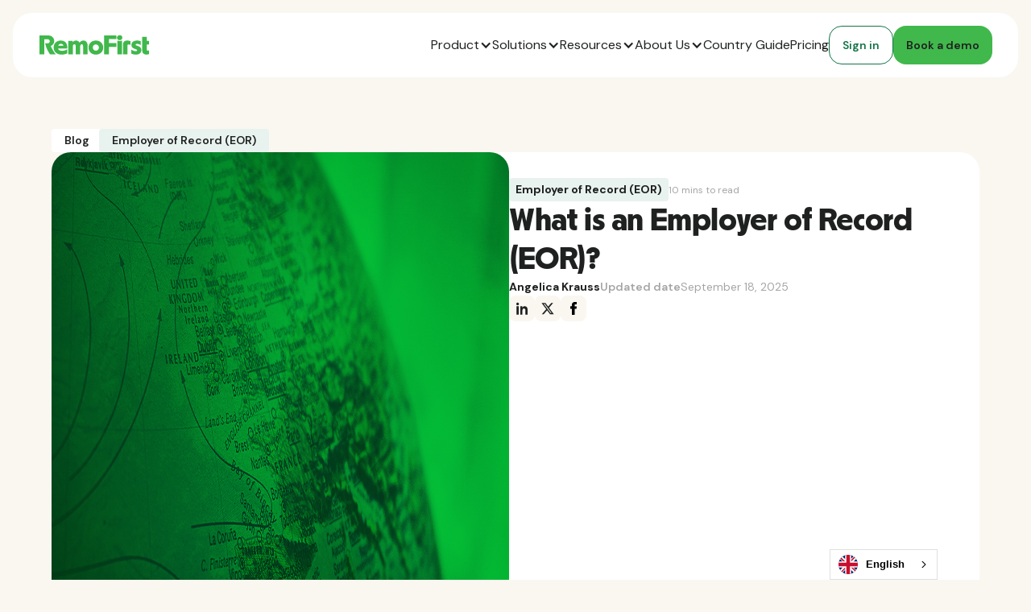

--- FILE ---
content_type: text/html; charset=utf-8
request_url: https://www.remofirst.com/post/what-is-an-employer-of-record-eor
body_size: 28520
content:
<!DOCTYPE html><!-- Last Published: Wed Jan 28 2026 21:47:16 GMT+0000 (Coordinated Universal Time) --><html data-wf-domain="www.remofirst.com" data-wf-page="6710c9e61539ba9905ba3f30" data-wf-site="66e024b53e0bf52bf9cb6fd0" lang="en" data-wf-collection="6710c9e61539ba9905ba3f19" data-wf-item-slug="what-is-an-employer-of-record-eor"><head><meta charset="utf-8"/><title>What is an Employer of Record (EOR)?</title><meta content="Understand how an EOR works and how it can help you hire full-time employees from anywhere in the world without creating compliance risk and headaches for your company." name="description"/><meta content="What is an Employer of Record (EOR)?" property="og:title"/><meta content="Understand how an EOR works and how it can help you hire full-time employees from anywhere in the world without creating compliance risk and headaches for your company." property="og:description"/><meta content="https://cdn.prod.website-files.com/66f55246384ab8d3f796eb70/67221c7e783361de256c0373_65e8d707303044a2334a60d6_Blog-Cover-What-is-an-Employer-of-Record-EOR.jpeg" property="og:image"/><meta content="What is an Employer of Record (EOR)?" property="twitter:title"/><meta content="Understand how an EOR works and how it can help you hire full-time employees from anywhere in the world without creating compliance risk and headaches for your company." property="twitter:description"/><meta content="https://cdn.prod.website-files.com/66f55246384ab8d3f796eb70/67221c7e783361de256c0373_65e8d707303044a2334a60d6_Blog-Cover-What-is-an-Employer-of-Record-EOR.jpeg" property="twitter:image"/><meta property="og:type" content="website"/><meta content="summary_large_image" name="twitter:card"/><meta content="width=device-width, initial-scale=1" name="viewport"/><meta content="vSskf21ZYxwMzJj0tot9U4sPykEF4iRA6eL9Ys10B84" name="google-site-verification"/><link href="https://cdn.prod.website-files.com/66e024b53e0bf52bf9cb6fd0/css/remofirst.webflow.shared.6d4fcdeef.min.css" rel="stylesheet" type="text/css" integrity="sha384-bU/N7vpYuL3liOB5baguExZRbSq6gAKpyjoVi2N0fNwLh6ddLgXJrY2+UXBuszge" crossorigin="anonymous"/><link href="https://fonts.googleapis.com" rel="preconnect"/><link href="https://fonts.gstatic.com" rel="preconnect" crossorigin="anonymous"/><script src="https://ajax.googleapis.com/ajax/libs/webfont/1.6.26/webfont.js" type="text/javascript"></script><script type="text/javascript">WebFont.load({  google: {    families: ["DM Sans:regular,600,700"]  }});</script><script type="text/javascript">!function(o,c){var n=c.documentElement,t=" w-mod-";n.className+=t+"js",("ontouchstart"in o||o.DocumentTouch&&c instanceof DocumentTouch)&&(n.className+=t+"touch")}(window,document);</script><link href="https://cdn.prod.website-files.com/66e024b53e0bf52bf9cb6fd0/672e71890904d542b53ec7bc_favicon.png" rel="shortcut icon" type="image/x-icon"/><link href="https://cdn.prod.website-files.com/66e024b53e0bf52bf9cb6fd0/672e71c66474a5c750debe37_webclip.png" rel="apple-touch-icon"/><script type="application/ld+json">
{
  "@context": "https://schema.org",
  "@graph": [
    {
      "@type": "WebSite",
      "@id": "https://www.remofirst.com/#website",
      "url": "https://www.remofirst.com/",
      "name": "RemoFirst"
    },
    {
      "@type": "Organization",
      "@id": "https://www.remofirst.com/#organization",
      "name": "RemoFirst",
      "url": "https://www.remofirst.com/",
      "logo": {
        "@type": "ImageObject",
        "url": "https://www.remofirst.com/path-to-logo.png"
      },
      "sameAs": [
        "https://www.linkedin.com/company/remofirst/"
      ]
    },
    {
      "@type": "WebPage",
      "@id": "https://www.remofirst.com/post/what-is-an-employer-of-record-eor#webpage",
      "url": "https://www.remofirst.com/post/what-is-an-employer-of-record-eor",
      "name": "What is an Employer of Record (EOR)?",
      "isPartOf": {
        "@id": "https://www.remofirst.com/#website"
      },
      "breadcrumb": {
        "@id": "https://www.remofirst.com/post/what-is-an-employer-of-record-eor#breadcrumb"
      }
    },
    {
      "@type": "Person",
      "@id": "https://www.remofirst.com/author/angelica-krauss#person",
      "name": "Angelica Krauss",
      "url": "https://www.remofirst.com/author/angelica-krauss",
      "worksFor": {
        "@id": "https://www.remofirst.com/#organization"
      },
      "sameAs": [
        "https://www.linkedin.com/in/https://www.linkedin.com/in/angelica-krauss//"
      ]
    },
    {
      "@type": "Article",
      "@id": "https://www.remofirst.com/post/what-is-an-employer-of-record-eor#article",
      "headline": "What is an Employer of Record (EOR)?",
      "description": "Understand how an EOR works and how it can help you hire full-time employees from anywhere in the world without creating compliance risk and headaches for your company.",
      "image": {
        "@type": "ImageObject",
        "url": "https://www.remofirst.com/post/.jpg"
      },
      "datePublished": "2025-09-18T16:21:54.521Z",
      "dateModified": "2025-09-18T16:21:54.521Z",
      "author": {
        "@id": "https://www.remofirst.com/author/angelica-krauss#person"
      },
      "publisher": {
        "@id": "https://www.remofirst.com/#organization"
      },
      "mainEntityOfPage": {
        "@id": "https://www.remofirst.com/post/what-is-an-employer-of-record-eor#webpage"
      },
      "articleSection": "Global Hiring",
      "inLanguage": "en-US",
      "mainEntity": {
        "@id": "https://www.remofirst.com/post/what-is-an-employer-of-record-eor#itemlist"
      }
    },
    {
      "@type": "ItemList",
      "@id": "https://www.remofirst.com/post/what-is-an-employer-of-record-eor#itemlist",
      "name": "What is an Employer of Record (EOR)?",
      "description": "Understand how an EOR works and how it can help you hire full-time employees from anywhere in the world without creating compliance risk and headaches for your company.",
      "numberOfItems": 5,
      "itemListElement": [
        {
          "@type": "ListItem",
          "position": 1,
          "item": {
            "@type": "Service",
            "name": "RemoFirst Employer of Record (EOR)",
            "provider": {
              "@type": "Organization",
              "name": "RemoFirst",
              "url": "https://www.remofirst.com/"
            },
            "offers": {
              "@type": "Offer",
              "price": "199",
              "priceCurrency": "USD",
              "url": "https://www.remofirst.com/pricing"
            }
          }
        },
        {
          "@type": "ListItem",
          "position": 2,
          "item": {
            "@type": "Service",
            "name": "Oyster Employer of Record (EOR)",
            "provider": {
              "@type": "Organization",
              "name": "Oyster"
            }
          }
        },
        {
          "@type": "ListItem",
          "position": 3,
          "item": {
            "@type": "Service",
            "name": "Remote Employer of Record (EOR)",
            "provider": {
              "@type": "Organization",
              "name": "Remote"
            }
          }
        },
        {
          "@type": "ListItem",
          "position": 4,
          "item": {
            "@type": "Service",
            "name": "Papaya Global Employer of Record (EOR)",
            "provider": {
              "@type": "Organization",
              "name": "Papaya Global"
            }
          }
        },
        {
          "@type": "ListItem",
          "position": 5,
          "item": {
            "@type": "Service",
            "name": "Multiplier Employer of Record (EOR)",
            "provider": {
              "@type": "Organization",
              "name": "Multiplier"
            }
          }
        }
      ]
    },
    {
      "@type": "BreadcrumbList",
      "@id": "https://www.remofirst.com/post/what-is-an-employer-of-record-eor#breadcrumb",
      "itemListElement": [
        {
          "@type": "ListItem",
          "position": 1,
          "item": {
            "@id": "https://www.remofirst.com/",
            "name": "Home"
          }
        },
        {
          "@type": "ListItem",
          "position": 2,
          "item": {
            "@id": "https://www.remofirst.com/post",
            "name": "Blog"
          }
        },
        {
          "@type": "ListItem",
          "position": 3,
          "item": {
            "@id": "https://www.remofirst.com/post/what-is-an-employer-of-record-eor",
            "name": "5 Best Employer of Record Software Services for Global Hiring"
          }
        }
      ]
    }
  ]
}
</script><!-- Fonts -->
<link rel="preconnect" href="https://fonts.gstatic.com" crossorigin>

<!-- Webflow-->
<link rel="preconnect" href="https://cdn.prod.website-files.com" crossorigin>

<!-- Other -->
<link rel="preconnect" href="https://tracking-api.g2.com" crossorigin>

<!-- Google Tag Manager -->
<script>
  (function (w, d, s, l, i) {
    w[l] = w[l] || [];
    w[l].push({ 'gtm.start': new Date().getTime(), event: 'gtm.js' });
    var f = d.getElementsByTagName(s)[0],
      j = d.createElement(s),
      dl = l != 'dataLayer' ? '&l=' + l : '';
    j.async = true;
    j.src = 'https://www.googletagmanager.com/gtm.js?id=' + i + dl;
    f.parentNode.insertBefore(j, f);
  })(window, document, 'script', 'dataLayer', 'GTM-T5ZXCVN');
</script>
<!-- End of Google Tag Manager -->

<!-- Weglot -->
<link rel="alternate" hreflang="en" href="https://www.remofirst.com">
<link rel="alternate" hreflang="es" href="https://es.remofirst.com">
<link rel="alternate" hreflang="br" href="https://pt-br.remofirst.com">
<script type="text/javascript" src="https://cdn.weglot.com/weglot.min.js"></script>
<script>
    Weglot.initialize({
        api_key: 'wg_78741afdfb2bc1ba4d7ef665c0bb6bab0'
    });
</script>
<!-- End of Weglot -->

<!-- Custom rich text styles -->
<style>
  .w-richtext li::marker {
    color: #40B84C;
  }
</style>
<!-- End of custom rich text styles --><link rel="canonical" href="https://www.remofirst.com/post/what-is-an-employer-of-record-eor" />
<link rel="alternate" hreflang="en" href="https://www.remofirst.com/post/what-is-an-employer-of-record-eor">
<link rel="alternate" hreflang="es" href="https://es.remofirst.com/post/what-is-an-employer-of-record-eor">
<link rel="alternate" hreflang="pt-br" href="https://pt-br.remofirst.com/post/what-is-an-employer-of-record-eor">

<!-- [Attributes by Finsweet] Accordion -->
<script defer src="https://cdn.jsdelivr.net/npm/@finsweet/attributes-accordion@1/accordion.js"></script>

<!-- Finsweet Attributes -->
<script async type="module"
src="https://cdn.jsdelivr.net/npm/@finsweet/attributes@2/attributes.js"
fs-toc
></script></head><body class="body"><div data-animation="default" data-collapse="medium" data-duration="400" data-easing="ease" data-easing2="ease" role="banner" class="header_nav w-nav"><div class="header_container w-container"><div class="header_menu-button w-nav-button"><img loading="lazy" src="https://cdn.prod.website-files.com/66e024b53e0bf52bf9cb6fd0/66f14f57bd6988074bfb9179_header_navmenu.svg" alt="" class="header_nav-burger"/></div><a href="/" class="header_logo w-nav-brand"><img width="Auto" height="Auto" alt="RemoFirst logo green" src="https://cdn.prod.website-files.com/66e024b53e0bf52bf9cb6fd0/66e235ec45ba43332d642def_Logo%20%E2%80%94%20Green.svg" loading="lazy"/></a><div class="header_book-a-demo-mobile"><a href="https://www.remofirst.com/request-a-demo" class="button-primary w-button">Book a demo</a></div><nav role="navigation" class="header_navmenu w-nav-menu"><div class="header_navmenu-container"><a href="#" class="typography_paragraph-p3-regular is-header-navlink none w-nav-link">Why RemoFirst?</a><div data-delay="0" data-hover="false" data-w-id="58ddb722-82b3-aca7-2cbe-43c61df0df20" class="header_dropdown-navlink w-dropdown"><div class="typography_paragraph-p3-regular is-header-navlink w-dropdown-toggle"><div>Product<br/></div><div class="header_dropdown-arrow w-icon-dropdown-toggle"></div></div><nav class="header_dropdown-list-container w-dropdown-list"><div class="header_dropdown-list_top_wrapper is-product"><a href="/employer-of-record" class="header_dropdown-container w-inline-block"><div class="header-dropdown-block is-active"><img src="https://cdn.prod.website-files.com/66e024b53e0bf52bf9cb6fd0/66e4058d302ab7007da90666_employee_dark.svg" loading="lazy" alt=""/><div class="header_dropdown-block-text-container"><div class="typography_paragraph-p3-bold is-navlink-block">Employer of Record</div><div class="typography_paragraph-p6-regular is-navlink">Employ talent anywhere without multiple entities.</div></div></div><div class="header-dropdown-block"><img src="https://cdn.prod.website-files.com/66e024b53e0bf52bf9cb6fd0/66e2bdb41d44130cb807f9a3_employee.svg" loading="lazy" alt=""/><div class="header_dropdown-block-text-container"><div class="typography_paragraph-p3-bold is-navlink-block">Employer of Record</div><div class="typography_paragraph-p6-regular">Employ talent anywhere without multiple entities.</div></div></div></a><a href="/global-payroll" class="header_dropdown-container w-inline-block"><div class="header-dropdown-block is-active"><img src="https://cdn.prod.website-files.com/66e024b53e0bf52bf9cb6fd0/670655694c48131ee559531e_Global-1.svg" loading="lazy" alt="Globe"/><div class="header_dropdown-block-text-container"><div class="typography_paragraph-p3-bold is-navlink-block">Global Payroll</div><div class="typography_paragraph-p6-regular is-navlink">Run payroll in numerous international currencies.</div></div></div><div class="header-dropdown-block"><img src="https://cdn.prod.website-files.com/66e024b53e0bf52bf9cb6fd0/670655691459c63696af44d5_Global.svg" loading="lazy" alt="Globe"/><div class="header_dropdown-block-text-container"><div class="typography_paragraph-p3-bold is-navlink-block">Global Payroll</div><div class="typography_paragraph-p6-regular">Run payroll in numerous international currencies.</div></div></div></a><a href="/international-contractors" class="header_dropdown-container w-inline-block"><div class="header-dropdown-block is-active"><img src="https://cdn.prod.website-files.com/66e024b53e0bf52bf9cb6fd0/67065569209fdd966cff0644_Country_02-1.svg" loading="lazy" alt="Globe"/><div class="header_dropdown-block-text-container"><div class="typography_paragraph-p3-bold is-navlink-block">International Contractors</div><div class="typography_paragraph-p6-regular is-navlink">Onboard and pay contractors in 150+ countries.</div></div></div><div class="header-dropdown-block"><img src="https://cdn.prod.website-files.com/66e024b53e0bf52bf9cb6fd0/6706556984c09343c4945b26_Country_02.svg" loading="lazy" alt="Globe"/><div class="header_dropdown-block-text-container"><div class="typography_paragraph-p3-bold is-navlink-block">International Contractors</div><div class="typography_paragraph-p6-regular">Onboard and pay contractors in 150+ countries.</div></div></div></a><a href="/remohealth" class="header_dropdown-container w-inline-block"><div class="header-dropdown-block is-active"><img src="https://cdn.prod.website-files.com/66e024b53e0bf52bf9cb6fd0/67065569688e87b11b07bae0_System%2001-1.svg" loading="lazy" alt="Health"/><div class="header_dropdown-block-text-container"><div class="typography_paragraph-p3-bold is-navlink-block">RemoHealth</div><div class="typography_paragraph-p6-regular is-navlink">Provide global employees with health insurance.</div></div></div><div class="header-dropdown-block"><img src="https://cdn.prod.website-files.com/66e024b53e0bf52bf9cb6fd0/670655697f0a09ac37415d2d_System%2001.svg" loading="lazy" alt="System"/><div class="header_dropdown-block-text-container"><div class="typography_paragraph-p3-bold is-navlink-block">RemoHealth</div><div class="typography_paragraph-p6-regular">Provide global employees with health insurance.</div></div></div></a><a href="/visas-work-permits" class="header_dropdown-container w-inline-block"><div class="header-dropdown-block is-active"><img src="https://cdn.prod.website-files.com/66e024b53e0bf52bf9cb6fd0/670655695c04a3d2b0e01285_System%203.svg" loading="lazy" alt="National ID"/><div class="header_dropdown-block-text-container"><div class="typography_paragraph-p3-bold is-navlink-block">Visas &amp; Work Permits</div><div class="typography_paragraph-p6-regular is-navlink">Get visas and work permits in 85+ countries.</div></div></div><div class="header-dropdown-block"><img src="https://cdn.prod.website-files.com/66e024b53e0bf52bf9cb6fd0/6706556953184dc07ce85a68_System%202.svg" loading="lazy" alt="ID "/><div class="header_dropdown-block-text-container"><div class="typography_paragraph-p3-bold is-navlink-block">Visas &amp; Work Permits</div><div class="typography_paragraph-p6-regular">Get visas and work permits in 85+ countries.</div></div></div></a><a href="/global-workforce-management" class="header_dropdown-container w-inline-block"><div class="header-dropdown-block is-active"><img src="https://cdn.prod.website-files.com/66e024b53e0bf52bf9cb6fd0/670655697459991d8a7b5001_System%205.svg" loading="lazy" alt="Administrative"/><div class="header_dropdown-block-text-container"><div class="typography_paragraph-p3-bold is-navlink-block">Workforce Management</div><div class="typography_paragraph-p6-regular is-navlink">Manage HR for your entire international team.</div></div></div><div class="header-dropdown-block"><img src="https://cdn.prod.website-files.com/66e024b53e0bf52bf9cb6fd0/6706556a4d595662dfb04baf_System%204.svg" loading="lazy" alt="System"/><div class="header_dropdown-block-text-container"><div class="typography_paragraph-p3-bold is-navlink-block">Workforce Management</div><div class="typography_paragraph-p6-regular">Manage HR for your entire international team.</div></div></div></a><a href="/background-checks" class="header_dropdown-container w-inline-block"><div class="header-dropdown-block is-active"><img src="https://cdn.prod.website-files.com/66e024b53e0bf52bf9cb6fd0/67065569171e78a5583e8eca_System%207.svg" loading="lazy" alt="Background Checks"/><div class="header_dropdown-block-text-container"><div class="typography_paragraph-p3-bold is-navlink-block">Background Checks</div><div class="typography_paragraph-p6-regular is-navlink">Employ confidently with background checks.</div></div></div><div class="header-dropdown-block"><img src="https://cdn.prod.website-files.com/66e024b53e0bf52bf9cb6fd0/6706556984c09343c4945b22_System%206.svg" loading="lazy" alt="Background Checks"/><div class="header_dropdown-block-text-container"><div class="typography_paragraph-p3-bold is-navlink-block">Background Checks</div><div class="typography_paragraph-p6-regular">Employ confidently with background checks.</div></div></div></a></div></nav></div><div data-delay="0" data-hover="false" data-w-id="8fca44d6-c6a6-a74a-2ee1-399c107d78e1" class="header_dropdown-navlink w-dropdown"><div class="typography_paragraph-p3-regular is-header-navlink w-dropdown-toggle"><div>Solutions</div><div class="header_dropdown-arrow w-icon-dropdown-toggle"></div></div><nav class="header_dropdown-list-container w-dropdown-list"><div class="header_dropdown-list_top_wrapper"><a href="/solutions/human-resources" class="header_dropdown-container w-inline-block"><div class="header-dropdown-block is-active"><img src="https://cdn.prod.website-files.com/66e024b53e0bf52bf9cb6fd0/67065569e397279f51706904_System%209.svg" loading="lazy" alt="People"/><div class="header_dropdown-block-text-container"><div class="typography_paragraph-p3-bold is-navlink-block">Human Resources</div><div class="typography_paragraph-p6-regular is-navlink">All your global HR needs in one platform.</div></div></div><div class="header-dropdown-block"><img src="https://cdn.prod.website-files.com/66e024b53e0bf52bf9cb6fd0/670655698e3db05ff9c8031a_System%208.svg" loading="lazy" alt="People"/><div class="header_dropdown-block-text-container"><div class="typography_paragraph-p3-bold is-navlink-block">Human Resources</div><div class="typography_paragraph-p6-regular">All your global HR needs in one platform.</div></div></div></a><a href="/solutions/finance" class="header_dropdown-container w-inline-block"><div class="header-dropdown-block is-active"><img src="https://cdn.prod.website-files.com/66e024b53e0bf52bf9cb6fd0/67065569be6e3f6342b65c4d_System%2011.svg" loading="lazy" alt="Finance"/><div class="header_dropdown-block-text-container"><div class="typography_paragraph-p3-bold is-navlink-block">Finance</div><div class="typography_paragraph-p6-regular is-navlink">Handle international payroll, taxes, and benefits.</div></div></div><div class="header-dropdown-block"><img src="https://cdn.prod.website-files.com/66e024b53e0bf52bf9cb6fd0/6706556985f16a427e677adc_System%2010.svg" loading="lazy" alt="Finance"/><div class="header_dropdown-block-text-container"><div class="typography_paragraph-p3-bold is-navlink-block">Finance</div><div class="typography_paragraph-p6-regular">Handle international payroll, taxes, and benefits.</div></div></div></a><a href="/solutions/legal" class="header_dropdown-container w-inline-block"><div class="header-dropdown-block is-active"><img src="https://cdn.prod.website-files.com/66e024b53e0bf52bf9cb6fd0/670655697b5f7c813379a3ff_System%2013.svg" loading="lazy" alt="Legal"/><div class="header_dropdown-block-text-container"><div class="typography_paragraph-p3-bold is-navlink-block">Legal</div><div class="typography_paragraph-p6-regular is-navlink">Maintain compliance and stop global hiring risks.</div></div></div><div class="header-dropdown-block"><img src="https://cdn.prod.website-files.com/66e024b53e0bf52bf9cb6fd0/67065569eac295521fe8ed3c_System%2012.svg" loading="lazy" alt="Legal"/><div class="header_dropdown-block-text-container"><div class="typography_paragraph-p3-bold is-navlink-block">Legal</div><div class="typography_paragraph-p6-regular">Maintain compliance and stop global hiring risks.</div></div></div></a><a href="/solutions/merger-acquisition" class="header_dropdown-container w-inline-block"><div class="header-dropdown-block is-active"><img src="https://cdn.prod.website-files.com/66e024b53e0bf52bf9cb6fd0/6706556920cd9f77df51d183_System%2015.svg" loading="lazy" alt="Merger/Acquisition"/><div class="header_dropdown-block-text-container"><div class="typography_paragraph-p3-bold is-navlink-block">Merger / Acquisitions</div><div class="typography_paragraph-p6-regular is-navlink">Maintain compliance during mergers/acquisitions.</div></div></div><div class="header-dropdown-block"><img src="https://cdn.prod.website-files.com/66e024b53e0bf52bf9cb6fd0/670655694c24dd1bc7ce902a_System%2014.svg" loading="lazy" alt="Merger Acquisition"/><div class="header_dropdown-block-text-container"><div class="typography_paragraph-p3-bold is-navlink-block">Merger / Acquisitions</div><div class="typography_paragraph-p6-regular">Maintain compliance during mergers/acquisitions.</div></div></div></a><a href="/solutions/startups" class="header_dropdown-container w-inline-block"><div class="header-dropdown-block is-active"><img src="https://cdn.prod.website-files.com/66e024b53e0bf52bf9cb6fd0/6706556947b41873f58d6348_System%2017.svg" loading="lazy" alt="Startups"/><div class="header_dropdown-block-text-container"><div class="typography_paragraph-p3-bold is-navlink-block">Startups / Venture Capital</div><div class="typography_paragraph-p6-regular is-navlink">Accelerate startup growth with global talent.</div></div></div><div class="header-dropdown-block"><img src="https://cdn.prod.website-files.com/66e024b53e0bf52bf9cb6fd0/67065569688e87b11b07bb12_System%2016.svg" loading="lazy" alt="Startups"/><div class="header_dropdown-block-text-container"><div class="typography_paragraph-p3-bold is-navlink-block">Startups / Venture Capital</div><div class="typography_paragraph-p6-regular">Accelerate startup growth with global talent.</div></div></div></a><a href="/solutions/global-expansion" class="header_dropdown-container w-inline-block"><div class="header-dropdown-block is-active"><img src="https://cdn.prod.website-files.com/66e024b53e0bf52bf9cb6fd0/68235f869c673c16470c0116_Global%20Expansion%20Icon%20Black.svg" loading="lazy" alt=""/><div class="header_dropdown-block-text-container"><div class="typography_paragraph-p3-bold is-navlink-block">Global Expansion</div><div class="typography_paragraph-p6-regular is-navlink">Test new global talent markets without high fees.</div></div></div><div class="header-dropdown-block"><img src="https://cdn.prod.website-files.com/66e024b53e0bf52bf9cb6fd0/68235f866872f67e0e9a4857_Global%20Expansion%20Icon%20Green.svg" loading="lazy" alt=""/><div class="header_dropdown-block-text-container"><div class="typography_paragraph-p3-bold is-navlink-block">Global Expansion</div><div class="typography_paragraph-p6-regular">Test new global talent markets without high fees.</div></div></div></a></div></nav></div><div data-delay="0" data-hover="false" data-w-id="7042bb4c-fcfb-5625-f2a1-a468a2a77b1e" class="header_dropdown-navlink w-dropdown"><div class="typography_paragraph-p3-regular is-header-navlink w-dropdown-toggle"><div>Resources</div><div class="header_dropdown-arrow w-icon-dropdown-toggle"></div></div><nav class="header_dropdown-list-container w-dropdown-list"><div class="header_dropdown-list_wrapper"><div class="header_dropdown-list_top_wrapper is-resources is-custom"><div class="header_dropdown-list_top_container"><div class="header_dropdown-links-container"><div class="header_dropdown-title-container"><h4 class="typography_l-heading-04">Learn &amp; Grow</h4></div><div class="header_dropdown-links-wrapper"><a href="/blog" class="header_dropdown-container w-inline-block"><div class="header-dropdown-block is-active"><img src="https://cdn.prod.website-files.com/66e024b53e0bf52bf9cb6fd0/6718cdb88776b60ad0d3b340_Blog-1.svg" loading="lazy" alt="Blog"/><div class="header_dropdown-block-text-container"><div class="typography_paragraph-p3-bold is-navlink-block">Content Hub</div><div class="typography_paragraph-p6-regular is-navlink">Read the latest global hiring content.</div></div></div><div class="header-dropdown-block"><img src="https://cdn.prod.website-files.com/66e024b53e0bf52bf9cb6fd0/6718cdb84ad2d609c6f5a1db_Blog.svg" loading="lazy" alt="Blog"/><div class="header_dropdown-block-text-container"><div class="typography_paragraph-p3-bold is-navlink-block">Content Hub</div><div class="typography_paragraph-p6-regular">Read the latest global hiring content.</div></div></div></a><a href="/live-events" class="header_dropdown-container w-inline-block"><div class="header-dropdown-block is-active"><img src="https://cdn.prod.website-files.com/66e024b53e0bf52bf9cb6fd0/6718cdf7216df138ca4cfa6d_Eye%20show-1.svg" loading="lazy" alt="Eye Show"/><div class="header_dropdown-block-text-container"><div class="typography_paragraph-p3-bold is-navlink-block">Live Events</div><div class="typography_paragraph-p6-regular is-navlink">Join our events or watch on-demand.</div></div></div><div class="header-dropdown-block"><img src="https://cdn.prod.website-files.com/66e024b53e0bf52bf9cb6fd0/6718cdf7331bfcadfc3a8525_Eye%20show.svg" loading="lazy" alt="Eye Show"/><div class="header_dropdown-block-text-container"><div class="typography_paragraph-p3-bold is-navlink-block">Live Events</div><div class="typography_paragraph-p6-regular">Join our events or watch on-demand.</div></div></div></a><a href="/podcast" class="header_dropdown-container w-inline-block"><div class="header-dropdown-block is-active"><img src="https://cdn.prod.website-files.com/66e024b53e0bf52bf9cb6fd0/67d9aa5eb4db17935357e734_Podcast-Icon-Black.svg" loading="lazy" alt=""/><div class="header_dropdown-block-text-container"><div class="typography_paragraph-p3-bold is-navlink-block">Podcast</div><div class="typography_paragraph-p6-regular is-navlink">Stream the Freedom of Work podcast.</div></div></div><div class="header-dropdown-block"><img src="https://cdn.prod.website-files.com/66e024b53e0bf52bf9cb6fd0/67d9aa5f97db968029d8548b_Podcast-Icon-Green.svg" loading="lazy" alt=""/><div class="header_dropdown-block-text-container"><div class="typography_paragraph-p3-bold is-navlink-block">Podcast</div><div class="typography_paragraph-p6-regular">Stream the Freedom of Work podcast.</div></div></div></a><a href="/global-hiring-tools" class="header_dropdown-container w-inline-block"><div class="header-dropdown-block is-active"><img src="https://cdn.prod.website-files.com/66e024b53e0bf52bf9cb6fd0/68dec9a889f43c7d396cce48_Calculator_Black.svg" loading="lazy" alt="Calculator Black"/><div class="header_dropdown-block-text-container"><div class="typography_paragraph-p3-bold is-navlink-block">Hiring Tools</div><div class="typography_paragraph-p6-regular is-navlink">Get insights from our calculators and tools.</div></div></div><div class="header-dropdown-block"><img src="https://cdn.prod.website-files.com/66e024b53e0bf52bf9cb6fd0/68dec9a4ab06351b761bbb20_Calculator_Green.svg" loading="lazy" alt="Calculator Green"/><div class="header_dropdown-block-text-container"><div class="typography_paragraph-p3-bold is-navlink-block">Hiring Tools</div><div class="typography_paragraph-p6-regular">Get insights from our calculators and tools.</div></div></div></a><a href="/remolabs" class="header_dropdown-container w-inline-block"><div class="header-dropdown-block is-active"><img src="https://cdn.prod.website-files.com/66e024b53e0bf52bf9cb6fd0/679a98662e0fddca53cfb520_RemoLabs%20Icon%20Black.svg" loading="lazy" alt=""/><div class="header_dropdown-block-text-container"><div class="typography_paragraph-p3-bold is-navlink-block">RemoLabs</div><div class="typography_paragraph-p6-regular is-navlink">Access our global hiring research and data.</div></div></div><div class="header-dropdown-block"><img src="https://cdn.prod.website-files.com/66e024b53e0bf52bf9cb6fd0/679a95b9873a94c431b55bc5_RemoLabs%20Icon.svg" loading="lazy" alt=""/><div class="header_dropdown-block-text-container"><div class="typography_paragraph-p3-bold is-navlink-block">RemoLabs</div><div class="typography_paragraph-p6-regular">Access our global hiring research and data.</div></div></div></a><a href="/insights" class="header_dropdown-container w-inline-block"><div class="header-dropdown-block is-active"><img src="https://cdn.prod.website-files.com/66e024b53e0bf52bf9cb6fd0/6718cdf724582a1a9a9eadbe_Reports-1.svg" loading="lazy" alt="Reports"/><div class="header_dropdown-block-text-container"><div class="typography_paragraph-p3-bold is-navlink-block">Global Guides</div><div class="typography_paragraph-p6-regular is-navlink">Explore our various guides and ebooks.</div></div></div><div class="header-dropdown-block"><img src="https://cdn.prod.website-files.com/66e024b53e0bf52bf9cb6fd0/6718cdf77a4c47f155079943_Reports.svg" loading="lazy" alt="Reports"/><div class="header_dropdown-block-text-container"><div class="typography_paragraph-p3-bold is-navlink-block">Global Guides</div><div class="typography_paragraph-p6-regular">Explore our various guides and ebooks.</div></div></div></a></div></div><div class="header_dropdown-compare-container"><div class="header_dropdown-title-container"><h4 class="typography_l-heading-04">Compare Us</h4></div><div class="header_dropdown-compare-wrapper"><a href="/remofirst-vs-deel" class="header_dropdown-container is-no-secondary-text w-inline-block"><div class="header-dropdown-block is-active"><img src="https://cdn.prod.website-files.com/66e024b53e0bf52bf9cb6fd0/681bbc4800651a321f6910fd_RemoFirst%20vs%20Deel%20Active.svg" loading="lazy" alt="RemoFirst vs Deel" class="header-dropdown-icon"/><div class="header_dropdown-block-text-container"><div class="typography_paragraph-p3-bold is-navlink-block">RemoFirst vs. Deel</div></div></div><div class="header-dropdown-block"><img src="https://cdn.prod.website-files.com/66e024b53e0bf52bf9cb6fd0/681bbbea8b3d720a19419a08_RemoFirst%20vs%20Deel.svg" loading="lazy" alt="RemoFirst vs Deel" class="header-dropdown-icon"/><div class="header_dropdown-block-text-container"><div class="typography_paragraph-p3-bold is-navlink-block">RemoFirst vs. Deel</div></div></div></a><a href="/remofirst-vs-remote" class="header_dropdown-container is-no-secondary-text w-inline-block"><div class="header-dropdown-block is-active"><img src="https://cdn.prod.website-files.com/66e024b53e0bf52bf9cb6fd0/681bbc48c468750cc21d01b2_RemoFirst%20vs%20Remote%20Active.svg" loading="lazy" alt="RemoFirst vs Remote" class="header-dropdown-icon"/><div class="header_dropdown-block-text-container"><div class="typography_paragraph-p3-bold is-navlink-block">RemoFirst vs. Remote</div></div></div><div class="header-dropdown-block"><img src="https://cdn.prod.website-files.com/66e024b53e0bf52bf9cb6fd0/681bbbe9a4dcfeef7c1c979a_RemoFirst%20vs%20Remote.svg" loading="lazy" alt="RemoFirst vs Remote" class="header-dropdown-icon"/><div class="header_dropdown-block-text-container"><div class="typography_paragraph-p3-bold is-navlink-block">RemoFirst vs. Remote</div></div></div></a><a href="/remofirst-vs-oyster" class="header_dropdown-container is-no-secondary-text w-inline-block"><div class="header-dropdown-block is-active"><img src="https://cdn.prod.website-files.com/66e024b53e0bf52bf9cb6fd0/681bbc48bd82c5120d38a7bb_RemoFirst%20vs%20Oyster%20Active.svg" loading="lazy" alt="RemoFirst vs Oyster" class="header-dropdown-icon"/><div class="header_dropdown-block-text-container"><div class="typography_paragraph-p3-bold is-navlink-block">RemoFirst vs. Oyster</div></div></div><div class="header-dropdown-block"><img src="https://cdn.prod.website-files.com/66e024b53e0bf52bf9cb6fd0/681bbbe99173c91f16e72e4c_RemoFirst%20vs%20Oyster.svg" loading="lazy" alt="RemoFirst vs Oyster" class="header-dropdown-icon"/><div class="header_dropdown-block-text-container"><div class="typography_paragraph-p3-bold is-navlink-block">RemoFirst vs. Oyster</div></div></div></a><a href="/remofirst-vs-multiplier" class="header_dropdown-container is-no-secondary-text w-inline-block"><div class="header-dropdown-block is-active"><img src="https://cdn.prod.website-files.com/66e024b53e0bf52bf9cb6fd0/681bbc4859a834ac85de36ed_RemoFirst%20vs%20Multiplier%20Active.svg" loading="lazy" alt="RemoFirst vs Multiplier" class="header-dropdown-icon"/><div class="header_dropdown-block-text-container"><div class="typography_paragraph-p3-bold is-navlink-block">RemoFirst vs. Multiplier</div></div></div><div class="header-dropdown-block"><img src="https://cdn.prod.website-files.com/66e024b53e0bf52bf9cb6fd0/681bbbe969c35eec325660a8_RemoFirst%20vs%20Multiplier.svg" loading="lazy" alt="RemoFirst vs Multiplier" class="header-dropdown-icon"/><div class="header_dropdown-block-text-container"><div class="typography_paragraph-p3-bold is-navlink-block">RemoFirst vs. Multiplier</div></div></div></a></div></div><div class="header_dropdown-blog-container"><div class="header_dropdown-title-container"><h4 class="typography_l-heading-04">Must Reads</h4></div><div class="header_dropdown-blog-wrapper"><a href="https://www.remofirst.com/post/hidden-eor-costs" class="header_dropdown-container w-inline-block"><div class="header_dropdown-link-block"><div class="typography_paragraph-p4-bold">Hidden Costs That Employer of Record Providers Won’t Tell You</div></div></a><a href="https://www.remofirst.com/post/employer-of-record-partner" class="header_dropdown-container w-inline-block"><div class="header_dropdown-link-block"><div class="typography_paragraph-p4-bold">Benefits of an Employer of Record (EOR) That Works With Partners</div></div></a><a href="https://www.remofirst.com/post/employer-of-record-myths" class="header_dropdown-container w-inline-block"><div class="header_dropdown-link-block"><div class="typography_paragraph-p4-bold">11 Common Employer of Record Myths Debunked</div></div></a></div></div></div><div class="header_dropdown-list_bottom"><div class="typography_paragraph-p3-semibold">Global hiring is evolving fast. Here’s what HR and People leaders on the frontlines are seeing.</div><a href="/state-of-global-hiring" class="button-primary w-button">Download the report</a></div></div></div><div class="header_dropdown-list_top_wrapper is-mobile"><a href="/blog" class="header_dropdown-container w-inline-block"><div class="header-dropdown-block is-active"><img src="https://cdn.prod.website-files.com/66e024b53e0bf52bf9cb6fd0/6718cdb88776b60ad0d3b340_Blog-1.svg" loading="lazy" alt="Blog"/><div class="header_dropdown-block-text-container"><div class="typography_paragraph-p3-bold is-navlink-block">Content Hub</div><div class="typography_paragraph-p6-regular is-navlink">Read the latest global hiring content.</div></div></div><div class="header-dropdown-block"><img src="https://cdn.prod.website-files.com/66e024b53e0bf52bf9cb6fd0/6718cdb84ad2d609c6f5a1db_Blog.svg" loading="lazy" alt="Blog"/><div class="header_dropdown-block-text-container"><div class="typography_paragraph-p3-bold is-navlink-block">Content Hub</div><div class="typography_paragraph-p6-regular">Read the latest global hiring content.</div></div></div></a><a href="/live-events" class="header_dropdown-container w-inline-block"><div class="header-dropdown-block is-active"><img src="https://cdn.prod.website-files.com/66e024b53e0bf52bf9cb6fd0/6718cdf7216df138ca4cfa6d_Eye%20show-1.svg" loading="lazy" alt="Eye Show"/><div class="header_dropdown-block-text-container"><div class="typography_paragraph-p3-bold is-navlink-block">Live Events</div><div class="typography_paragraph-p6-regular is-navlink">Join our events or watch on-demand.</div></div></div><div class="header-dropdown-block"><img src="https://cdn.prod.website-files.com/66e024b53e0bf52bf9cb6fd0/6718cdf7331bfcadfc3a8525_Eye%20show.svg" loading="lazy" alt="Eye Show"/><div class="header_dropdown-block-text-container"><div class="typography_paragraph-p3-bold is-navlink-block">Live Events</div><div class="typography_paragraph-p6-regular">Join our events or watch on-demand.</div></div></div></a><a href="/podcast" class="header_dropdown-container w-inline-block"><div class="header-dropdown-block is-active"><img src="https://cdn.prod.website-files.com/66e024b53e0bf52bf9cb6fd0/67d9aa5eb4db17935357e734_Podcast-Icon-Black.svg" loading="lazy" alt=""/><div class="header_dropdown-block-text-container"><div class="typography_paragraph-p3-bold is-navlink-block">Podcast</div><div class="typography_paragraph-p6-regular is-navlink">Stream the Freedom of Work podcast.</div></div></div><div class="header-dropdown-block"><img src="https://cdn.prod.website-files.com/66e024b53e0bf52bf9cb6fd0/67d9aa5f97db968029d8548b_Podcast-Icon-Green.svg" loading="lazy" alt=""/><div class="header_dropdown-block-text-container"><div class="typography_paragraph-p3-bold is-navlink-block">Podcast</div><div class="typography_paragraph-p6-regular">Stream the Freedom of Work podcast.</div></div></div></a><a href="/newsletter" class="header_dropdown-container w-inline-block"><div class="header-dropdown-block is-active"><img src="https://cdn.prod.website-files.com/66e024b53e0bf52bf9cb6fd0/6785a072d9e67de30227d68b_Newsletter%20Black.svg" loading="lazy" alt=""/><div class="header_dropdown-block-text-container"><div class="typography_paragraph-p3-bold is-navlink-block">Newsletter</div><div class="typography_paragraph-p6-regular is-navlink">Get curated global insights in your inbox.</div></div></div><div class="header-dropdown-block"><img src="https://cdn.prod.website-files.com/66e024b53e0bf52bf9cb6fd0/67859feca0e7c0a363cbc7a2_Newsletter.svg" loading="lazy" alt=""/><div class="header_dropdown-block-text-container"><div class="typography_paragraph-p3-bold is-navlink-block">Newsletter</div><div class="typography_paragraph-p6-regular">Get curated global insights in your inbox.</div></div></div></a><a href="/remolabs" class="header_dropdown-container w-inline-block"><div class="header-dropdown-block is-active"><img src="https://cdn.prod.website-files.com/66e024b53e0bf52bf9cb6fd0/679a98662e0fddca53cfb520_RemoLabs%20Icon%20Black.svg" loading="lazy" alt=""/><div class="header_dropdown-block-text-container"><div class="typography_paragraph-p3-bold is-navlink-block">RemoLabs</div><div class="typography_paragraph-p6-regular is-navlink">Access our global hiring research and data.</div></div></div><div class="header-dropdown-block"><img src="https://cdn.prod.website-files.com/66e024b53e0bf52bf9cb6fd0/679a95b9873a94c431b55bc5_RemoLabs%20Icon.svg" loading="lazy" alt=""/><div class="header_dropdown-block-text-container"><div class="typography_paragraph-p3-bold is-navlink-block">RemoLabs</div><div class="typography_paragraph-p6-regular">Access our global hiring research and data.</div></div></div></a><a href="/insights" class="header_dropdown-container w-inline-block"><div class="header-dropdown-block is-active"><img src="https://cdn.prod.website-files.com/66e024b53e0bf52bf9cb6fd0/6718cdf724582a1a9a9eadbe_Reports-1.svg" loading="lazy" alt="Reports"/><div class="header_dropdown-block-text-container"><div class="typography_paragraph-p3-bold is-navlink-block">Global Guides</div><div class="typography_paragraph-p6-regular is-navlink">Explore our various guides and ebooks.</div></div></div><div class="header-dropdown-block"><img src="https://cdn.prod.website-files.com/66e024b53e0bf52bf9cb6fd0/6718cdf77a4c47f155079943_Reports.svg" loading="lazy" alt="Reports"/><div class="header_dropdown-block-text-container"><div class="typography_paragraph-p3-bold is-navlink-block">Global Guides</div><div class="typography_paragraph-p6-regular">Explore our various guides and ebooks.</div></div></div></a></div></nav></div><div data-delay="0" data-hover="false" data-w-id="7e4cebf8-f8f2-957c-cede-23dfe802e544" class="header_dropdown-navlink w-dropdown"><div class="typography_paragraph-p3-regular is-header-navlink w-dropdown-toggle"><div>About Us</div><div class="header_dropdown-arrow w-icon-dropdown-toggle"></div></div><nav class="header_dropdown-list-container w-dropdown-list"><div class="header_dropdown-list_top_wrapper is-about-us"><a href="/why-remofirst" class="header_dropdown-container w-inline-block"><div class="header-dropdown-block is-active"><img src="https://cdn.prod.website-files.com/66e024b53e0bf52bf9cb6fd0/6721ec4b56933a87b4f4e075_Easy%20Onboarding-1.svg" loading="lazy" alt="Easy Onboarding"/><div class="header_dropdown-block-text-container"><div class="typography_paragraph-p3-bold is-navlink-block">Why RemoFirst?</div><div class="typography_paragraph-p6-regular is-navlink">Access to global talent should be simple.</div></div></div><div class="header-dropdown-block"><img src="https://cdn.prod.website-files.com/66e024b53e0bf52bf9cb6fd0/6721ec4b59fca5418e379990_Easy%20Onboarding.svg" loading="lazy" alt="Easy Onboarding"/><div class="header_dropdown-block-text-container"><div class="typography_paragraph-p3-bold is-navlink-block">Why RemoFirst?</div><div class="typography_paragraph-p6-regular">Access to global talent should be simple.</div></div></div></a><a href="/customer-stories" class="header_dropdown-container w-inline-block"><div class="header-dropdown-block is-active"><img src="https://cdn.prod.website-files.com/66e024b53e0bf52bf9cb6fd0/670655694c24dd1bc7ce8ff9_System%2019.svg" loading="lazy" alt="People"/><div class="header_dropdown-block-text-container"><div class="typography_paragraph-p3-bold is-navlink-block">Customers</div><div class="typography_paragraph-p6-regular is-navlink">Learn how companies employ anywhere.</div></div></div><div class="header-dropdown-block"><img src="https://cdn.prod.website-files.com/66e024b53e0bf52bf9cb6fd0/67065569bbe9ed9348319fb5_System%2018.svg" loading="lazy" alt="System"/><div class="header_dropdown-block-text-container"><div class="typography_paragraph-p3-bold is-navlink-block">Customers</div><div class="typography_paragraph-p6-regular">Learn how companies employ anywhere.</div></div></div></a><a href="/about-us" class="header_dropdown-container w-inline-block"><div class="header-dropdown-block is-active"><img src="https://cdn.prod.website-files.com/66e024b53e0bf52bf9cb6fd0/672c8eddb6aa27a45ffa1950_RF%20logo%20-%20black.svg" loading="lazy" alt="RemoFirst Initials"/><div class="header_dropdown-block-text-container"><div class="typography_paragraph-p3-bold is-navlink-block">Our Story</div><div class="typography_paragraph-p6-regular is-navlink">Learn about our company and leadership.</div></div></div><div class="header-dropdown-block"><img src="https://cdn.prod.website-files.com/66e024b53e0bf52bf9cb6fd0/672c8edd212c6e8ab1580621_RF%20logo.svg" loading="lazy" alt="RemoFirst Initials"/><div class="header_dropdown-block-text-container"><div class="typography_paragraph-p3-bold is-navlink-block">Our Story</div><div class="typography_paragraph-p6-regular">Learn about our company and leadership.</div></div></div></a><a href="/careers" class="header_dropdown-container w-inline-block"><div class="header-dropdown-block is-active"><img src="https://cdn.prod.website-files.com/66e024b53e0bf52bf9cb6fd0/67065569eac295521fe8ed14_System%2023.svg" loading="lazy" alt="People"/><div class="header_dropdown-block-text-container"><div class="typography_paragraph-p3-bold is-navlink-block">Join Our Team</div><div class="typography_paragraph-p6-regular is-navlink">Join our remote and global team.</div></div></div><div class="header-dropdown-block"><img src="https://cdn.prod.website-files.com/66e024b53e0bf52bf9cb6fd0/67065569ea930c91af4d7466_System%2022.svg" loading="lazy" alt="People"/><div class="header_dropdown-block-text-container"><div class="typography_paragraph-p3-bold is-navlink-block">Join Our Team</div><div class="typography_paragraph-p6-regular">Join our remote and global team.</div></div></div></a></div></nav></div><a href="/country-guide" class="typography_paragraph-p3-regular is-header-navlink w-nav-link">Country Guide</a><a href="/price" class="typography_paragraph-p3-regular is-header-navlink w-nav-link">Pricing</a><div class="hidden-code w-embed"><style>
@media (max-width: 1100px) {
  .header_navmenu-container {
    gap: 0.8rem;
  }
}
</style></div></div><div class="header_cta-container"><a href="https://auth.remofirst.com/api/auth/login" class="button-secondary is-line-break-nowrap w-button">Sign in</a><a href="/request-a-demo" class="button-primary is-line-break-nowrap w-button">Book a demo</a></div></nav></div></div><div class="main-padding"><div class="main-wrapper"><div class="blog-template_hero-section"><div class="template-nav"><a href="/blog" class="template-nav-category w-inline-block"><div class="typography_paragraph-p4-semibold">Blog</div></a><div class="template-nav-category is-second"><div class="typography_paragraph-p4-semibold">Employer of Record (EOR)</div></div></div><div class="blog_template-hero"><img src="https://cdn.prod.website-files.com/66f55246384ab8d3f796eb70/67221c7e783361de256c0373_65e8d707303044a2334a60d6_Blog-Cover-What-is-an-Employer-of-Record-EOR.jpeg" loading="lazy" width="Auto" height="Auto" alt="" class="blog_template-hero-image"/><div class="blog_template-hero-content"><div class="blog_template-hero-category"><div fs-cmsfilter-field="category" class="typography_paragraph-p4-bold is-category">Employer of Record (EOR)</div><div id="ttr" time-to-read="blog_template-text" class="typography_paragraph-p4-regular is-opacity--4">.</div></div><h1 class="typography_l-heading-02">What is an Employer of Record (EOR)?</h1><div class="blog_template-hero-author-section"><a href="/author/angelica-krauss" target="_blank" class="typography_paragraph-p4-bold is-decoration-none">Angelica Krauss</a><div class="blog_template-hero-update"><div class="typography_paragraph-p4-semibold">Updated date</div><div class="typography_paragraph-p4-regular">September 18, 2025</div></div></div><div class="blog_template-hero_social_section"><a href="#" class="social-link share-linkedin w-inline-block"><img src="https://cdn.prod.website-files.com/66e024b53e0bf52bf9cb6fd0/66f1349a9b428d641fc8d009_linkedin.svg" loading="lazy" alt="Author LInkedIn Profile"/></a><a href="#" class="social-link share-twitter w-inline-block"><img src="https://cdn.prod.website-files.com/66e024b53e0bf52bf9cb6fd0/66f1349a2f26f5317d000334_x.svg" loading="lazy" alt="Author X Profile"/></a><a href="#" class="social-link share-facebook w-inline-block"><img src="https://cdn.prod.website-files.com/66e024b53e0bf52bf9cb6fd0/67166dbe1a28ed7c809493cd_facebook.svg" loading="lazy" alt="Author Facebook Profile"/></a></div></div></div></div><div class="blog_template-article-section"><aside class="blog_template-aside"><div fs-accordion-element="accordion" fs-toc-element="link" class="toc is-width-23rem"><div class="toc-header"><h4 class="typography_l-heading-04">Table of contents</h4><img src="https://cdn.prod.website-files.com/66e024b53e0bf52bf9cb6fd0/66fbd5ee49575c8a321a9ba1_Accordion%20arrow.svg" loading="lazy" id="toggle-arrow" alt="Arrow Down" class="toc_toggle-arrow"/></div><div id="toc" class="toc-items"></div><div class="hidden-code w-embed w-script"><style>
.toc_toggle-arrow {
	transition: transform 0.3s ease;
}
</style>

<script>
  document.addEventListener("DOMContentLoaded", function () {
      const toggleArrow = document.querySelector(".toc_toggle-arrow");
      const menu = document.getElementById("toc");

      toggleArrow.addEventListener("click", function () {
          const isOpen = menu.style.display === "block";
          menu.style.display = isOpen ? "none" : "block";
          toggleArrow.style.transform = isOpen ? "rotate(0deg)" : "rotate(180deg)";
      });
  });
</script></div></div><div class="container_visible-desktop"><div class="module_vertical_globe-container is-height-32rem is-width-23rem"><img width="Auto" height="Auto" alt="" src="https://cdn.prod.website-files.com/66e024b53e0bf52bf9cb6fd0/697937adb890d1678bd1489d_newsletter-banner.webp" loading="lazy" srcset="https://cdn.prod.website-files.com/66e024b53e0bf52bf9cb6fd0/697937adb890d1678bd1489d_newsletter-banner-p-500.webp 500w, https://cdn.prod.website-files.com/66e024b53e0bf52bf9cb6fd0/697937adb890d1678bd1489d_newsletter-banner.webp 560w" sizes="(max-width: 560px) 100vw, 560px"/><div class="module_vertical_globe-bottom"><div class="module_vertical-bottom_container"><img loading="lazy" src="https://cdn.prod.website-files.com/66e024b53e0bf52bf9cb6fd0/686d810c9f47c7fb16ce46da_Intersect%20Black.svg" alt="" class="module_vertical-image_top is-margin"/><div class="module_vertical_globe-content"><div class="module_vertical-globe-text"><h2 class="typography_l-heading-03 is-white"><strong>Get smarter about global HR and the future of work.</strong></h2><div class="typography_paragraph-p3-regular is-white">Twice a month, we send sharp advice and research trusted by thousands of HR leaders, founders, and people managers. No fluff, just what matters.</div></div><div class="spacer_0px"></div><div class="w-embed w-script"><script charset="utf-8" type="text/javascript" src="//js.hsforms.net/forms/embed/v2.js"></script>
<script>
  hbspt.forms.create({
    region: "na1",
    portalId: "9019057",
    formId: "5f594d90-82e3-440d-a97b-1793f0bc2f72"
  });
</script></div></div></div></div></div></div></aside><div class="blog_template-text"><div id="content" fs-toc-element="contents" class="w-richtext"><p>You’re an employer who wants to go global. You know that it&#x27;s a competitive business world, and to succeed, you need to be able to hire the best talent, wherever they are in the world. So, you find the perfect candidate, but then realize that your payroll provider does not support hiring abroad.</p><p>When you start hiring employees outside of your home country you have to factor in taxes and legal compliances in your employee’s country. </p><p>For example, how do you handle tax registration and payroll processing? How do you manage employment contracts, benefits, and social contributions?</p><p>The solution for most companies involves opting for an Employer of Record (EOR) service. But what does Employer of Record mean, and what does the service entail? </p><p>In this guide, we outline the essential information you need to know about Employers of Record, as well as the benefits you can expect from this kind of service.</p><h2><strong>Employer of Record (EOR) Meaning</strong></h2><p>An Employer of Record is an organization that helps companies expand internationally by assuming the responsibility of hiring and managing employees on behalf of those companies. EORs take on all the formal employment tasks, including onboarding processes and compliance documentation. </p><p>Simply put, using an Employer of Record allows companies to legally and efficiently engage with workers in other countries without having to set up a local legal entity or risk violating local employment laws.</p><p>EORs can help you customize the employment contract to reflect important considerations for you and your business. For example, you can ensure your intellectual property is fully protected through robust IP protections.</p><h2><strong>How Does an Employer of Record Work?</strong></h2><p>An Employer of Record works by reducing the risk of compliance violations. The employer is still in charge of the employee&#x27;s day-to-day operations (such as tasks, meetings, performance reviews, and termination decisions), while the EOR handles the administrative burden of <a href="https://www.remofirst.com/global-workforce-management">managing a foreign workforce</a>. </p><p>The EOR model has become more popular with the rise of remote work as it helps companies navigate the challenges of remote work and compliance in different countries. These are some of the services an EOR may provide:</p><h3><strong>       1. Onboarding</strong></h3><p>EORs offer <a href="https://www.shrm.org/resourcesandtools/tools-and-samples/toolkits/pages/understanding-employee-onboarding.aspx#:~:text=%22Onboarding%22%20refers%20to%20the%20processes,%2C%20vision%2C%20mission%20and%20values.">full-service employee onboarding</a>. They help employees get up and running by creating contracts, acquiring signatures, collecting all the necessary paperwork and tax forms, and adding new employees to the company’s payroll. </p><p>Some Employers of Record will also offer services such as issuing equipment and obtaining work visas as part of their onboarding.</p><h3><strong>       2. Payroll Management</strong></h3><p>An EOR will <a href="https://www.remofirst.com/global-payroll">handle payroll processing</a>, tax and benefits enrollment, as well as other administrative functions associated with hiring employees in a new country. </p><p>They also support international payments as part of managing workers’ compensation, ensuring your team receives payments consistently, accurately, and compliantly across time zones and countries.</p><h3><strong>       3. International Benefits</strong></h3><p>Offering benefits is one of the best ways to attract and retain an excellent talent pool. An Employer of Record helps foreign employees who need different benefits based on their location. </p><p>The EOR partners with benefits providers around the globe to administer mandatory and non-mandatory employee benefits like <a href="https://www.remofirst.com/remohealth">health insurance</a> (medical, dental, and vision), social security, unemployment insurance, sick leave, wellness programs, work-from-home allowances, financial benefits (international pension plans and 401(k) retirement), and more.</p><h3><strong>       4. A Single Point Of Contact</strong></h3><p>Most EORs will appoint a representative that your company can contact with urgent needs or questions about staffing in your new location. They act as your resource for all things pertaining to your international employee’s hiring and benefits, so it’s one less thing to worry about as you expand into new markets.</p><h3><strong>       5. Immigration Compliance</strong></h3><p>If you don’t have a local entity in the country where you are hiring, you&#x27;re better off working with an EOR. It&#x27;s easier to get work visas and work permits when you use your EOR’s team of legal experts and HR pros who know the ins and outs of each country. </p><p>They will set you up for success right from the start, preventing risk, fines, and lawsuits by staying up-to-date with changing global regulations.</p><p>‍</p><figure style="padding-bottom:33.723653395784545%" class="w-richtext-align-center w-richtext-figure-type-video"><div><iframe allowfullscreen="true" frameborder="0" scrolling="no" src="https://www.youtube.com/embed/fMjkjQE8anI" title="What is an Employer of Record (EOR)? Definition &amp; Benefits"></iframe></div></figure><p>‍</p><h3>‍<strong>Who is an Employer of Record Service For?</strong></h3><p>EOR services are typically used when a company is expanding into new markets and has to hire international employees, or is hiring remote workers. </p><p>While <a href="https://www.forbes.com/sites/forbescommunicationscouncil/2023/03/14/the-rise-of-remote-work-and-how-to-handle-a-remote-first-team/">remote work has been increasing</a> in popularity over the past few years, some companies don&#x27;t want to deal with the additional tax and legal hassles that come with hiring remote workers. That&#x27;s where an Employer of Record can help.</p><p>Partnering with an EOR will allow your company to hire globally, penetrate new markets, sponsor work visas, and more, without the complications of managing international human resources.</p><h2>Top 5 Benefits of Using an Employer of Record</h2><p>Companies that want to grow a global workforce without the expenses, time, and liability concerns associated with opening a legal entity in another country can benefit from outsourcing international HR functions to an EOR.</p><p>Other benefits of working with an EOR include:</p><h3>1. Streamlined Hiring Process</h3><p>Leveraging the services of an EOR can simplify the entire staffing and onboarding process of an international workforce. For example, if a company based in the United States wants to hire staff in <a href="https://www.remofirst.com/country-guide/india" target="_blank"><strong>India</strong></a>, an EOR can handle all of the logistics — from sending out work equipment, to obtaining any necessary <a href="https://www.remofirst.com/visas-work-permits" target="_blank"><strong>visas</strong></a>.</p><p>The EOR then becomes the official employer of any India-based employees, and ensures that all local employment regulations are followed. If a company doesn’t already have a specific person they want to hire for a role, an EOR can also help with recruitment efforts.</p><p>For companies that want to hire contractors, an EOR can help companies avoid <a href="https://www.remofirst.com/post/eor-vs-independent-contractor" target="_blank"><strong>misclassification</strong></a> issues, and ensure that all contractors are paid correctly.</p><h3>2. Maintains Legal Compliance Worldwide</h3><p>Because of the differences in employment laws from country to country, making sure your company meets every <a href="https://www.remofirst.com/solutions/legal" target="_blank"><strong>legal requirement</strong></a> can be challenging when expanding internationally. For instance, in <a href="https://www.remofirst.com/country-guide/france" target="_blank"><strong>France</strong></a>, employees are limited to a 35-hour workweek, while in the U.S, the standard is 40 hours per week.</p><p>An EOR ensures regulatory compliance by remaining up-to-date on local labor laws, tax requirements, and employment regulations to minimize legal risks with country-specific requirements for:</p><ul role="list"><li>Employment contracts</li><li>Employee benefits</li><li>Payroll</li><li>Social security contributions</li><li>Taxes</li><li>Time off</li></ul><h3>3. Simplified Global Payroll</h3><p>EORs can relieve the complexity of paying a global team by taking on <a href="https://www.remofirst.com/solutions/finance" target="_blank"><strong>payroll management</strong></a> duties. This includes calculating and processing salaries in different currencies, handling tax deductions, and ensuring all payroll procedures comply with local tax laws, which can vary widely by country.</p><p>Another noteworthy advantage of an EOR is the mitigation of risks associated with foreign currency transactions and cross border payments. By handling payroll in different currencies, an EOR can manage exchange rate fluctuations — streamlining the payment procedures and ensuring compliant compensation for employees worldwide.</p><div class="w-embed"><br>
<center>
<style> @media (max-width: 700px) { .hs-cta-embed { display: none; } } </style>
<div class="hs-cta-embed hs-cta-simple-placeholder hs-cta-embed-177171794298"
  style="max-width:100%; max-height:100%; width:650px;height:254.8984375px" data-hubspot-wrapper-cta-id="177171794298">
  <a href="https://cta-service-cms2.hubspot.com/web-interactives/public/v1/track/redirect?encryptedPayload=AVxigLL7Ne06d%2FHJWUEdH48cKexb2ZN3TgrqIVWdzB9V2M0C59Y37PW5aEF4CE%2FaBelFf6i6knb1%2FoDEwOtaHhCQiU6gQ5NHy1f2MB1YTFCjkKiammNZF7b%2BZG4Nd28hHJDlmfyrbcb%2BZhoPNEB25WlQTSpTMcb80TzmalrqIeFvmnYBhhiLNKaby1I0pLo%3D&webInteractiveContentId=177171794298&portalId=9019057" target="_blank" rel="noopener" crossorigin="anonymous">
    <img alt="Employ &amp; Manage Your Entire Global Workforce Compliantly. &nbsp; With RemoFirst, you can onboard remote or global employees in 185+ countries, submit payroll, provide benefits, and easily manage other aspects of HR services for your team. &nbsp; &nbsp;" loading="lazy" src="https://no-cache.hubspot.com/cta/default/9019057/interactive-177171794298.png" style="height: 100%; width: 100%; object-fit: fill"
      onerror="this.style.display='none'" />
  </a>
</div>
</center>
<br></div><h3>4. Competitive Benefits Packages</h3><p>EORs can draw on their local market expertise to provide competitive benefits packages that are tailored to the unique needs of each country’s employees. This includes healthcare plans, paid time off, retirement plans, and more.</p><p>The EOR will ensure that benefit packages are compliant with both local regulations and employee expectations, and handle all benefits administration tasks. An EOR platform will also allow companies to manage employee time-off requests, yearly bonuses, financial benefits, and more, improving the employee experience.</p><h3>5. Lower Setup Costs</h3><p>Engaging an EOR can significantly reduce both the initial and ongoing expenses related to global expansion. Instead of establishing a new corporate office or subsidiary, an EOR allows companies to quickly hire in new markets with minimal financial resources.</p><p>This approach not only speeds market entry, it also provides a consistent and predictable cost structure, making it an economically attractive option for companies planning to scale globally without the added risk and uncertainties of establishing a foreign subsidiary.</p><p>It’s important to note that while EORs are generally more cost-effective than establishing a new subsidiary, not all EORs <a href="https://www.remofirst.com/post/employer-of-record-cost" target="_blank"><strong>charge the same rates</strong></a>. Many require a commitment of hundreds, or even thousands of dollars per employee. The pricing for RemoFirst, on the other hand, starts at only <a href="https://www.remofirst.com/price" target="_blank"><strong>$199 per employee</strong></a>, per month.</p><h2><strong>What to Look For in EOR Services</strong></h2><p>You can think of your Employer of Record as a managed service provider (MSP) for HR — handling everything from recruiting and hiring to payroll, benefits, and taxes. However, not every EOR is made equal. </p><p>You should do your due diligence to make sure you choose the right one. Some of the top factors to consider when choosing an EOR include:</p><figure style="max-width:1024pxpx" class="w-richtext-align-fullwidth w-richtext-figure-type-image"><div><img src="https://cdn.prod.website-files.com/66f55246384ab8d3f796eb70/[base64].png" alt="" loading="lazy"/></div></figure><h3><strong>Legal and Regulatory Compliance</strong></h3><p>It’s important to confirm that the EOR possesses in-depth knowledge of local employment laws, regulations, and compliance requirements. You can do this by verifying their licensing, certifications, and accreditations as an EOR. </p><p>Additionally, you should evaluate their track record in adhering to legal and tax obligations, as well as minimizing the risks associated with labor laws, taxation, and employee benefits.</p><h3><strong>Geographic Coverage and Expertise</strong></h3><p>Assess the EOR&#x27;s geographical reach and determine if it aligns with your business expansion plans. Consider their experience and understanding of specific markets, including local employment practices, cultural nuances, and the complex legal and regulatory landscapes in different jurisdictions.</p><h3><strong>Service Offerings and Customization Options</strong></h3><p>Evaluate the range of services provided by the EOR, such as payroll management, benefits administration, HR support, and compliance assistance. </p><p>You also need to determine if the EOR offers tailored solutions to meet your specific business needs and industry requirements, plus the scalability of their services to accommodate your company&#x27;s growth and changing demands.</p><h3><strong>Reputation and Client References</strong></h3><p>Research the EOR&#x27;s reputation in the industry, including their track record, longevity, and client satisfaction levels. Seek client references or testimonials to gain insights into their performance, reliability, and responsiveness. </p><p>Also, check for reviews or ratings on reputable platforms and engage in discussions with industry peers to gather feedback on their experiences with a particular EOR.</p><h3><strong>Pricing Transparency</strong></h3><p>You should also be able to clearly understand what you’re paying for. Some EORs will hide costs in their fees, so you want to engage with a provider that will be transparent in their billing practices. </p><p>This leads to an important question…</p><h2><strong>How Much Does an Employer of Record Service Cost?</strong></h2><p>The exact cost of an Employer of Record will vary based on the number of employees and the locations you are hiring in. However, these costs will almost always be lower than what you&#x27;d pay for a full-service human resources solution.</p><p>RemoFirst offers a <a href="https://www.remofirst.com/price">comprehensive service</a> starting at $199 per employee per month (and $25 for independent contractors). We offer the best price on the market — if you find a better price, we will match it! If you’d like to know more, you can <a href="https://www.remofirst.com/request-a-demo">book a demo</a> with RemoFirst today and start hiring tomorrow.</p><p>Also, you need to <a href="https://www.remofirst.com/post/hidden-eor-costs" target="_blank">be aware of hidden fees</a> and ensure any EOR provider is transparent with you about the costs. We&#x27;ve hear too many stories of companies who were charged things like setup fees, offboarding fees, admin fees, and more. At RemoFirst, we operate in flat-rate pricing and you&#x27;ll know your EXACT costs before sign on with our services. </p><h2><strong>Is an EOR the Same AS a PEO?</strong></h2><p>An Employer of Record (EOR) and a <a href="https://www.remofirst.com/post/differences-between-eor-and-peo" target="_blank">Professional Employer Organization (PEO)</a> both provide services that help companies manage and take care of their distributed teams. </p><p>However, their main difference is that while an EOR establishes a legal employer-employee relationship with the workers they hire on behalf of the client company, a PEO operates under a co-employment relationship with the client company.</p><p>Since an EOR acts as the legal employer, companies can employ workers in different countries without needing to set up a local entity. </p><p>In contrast, a PEO forms a relationship between the client company, the employee, and the PEO, requiring the client company to have a local legal entity in the desired country or region for hiring purposes.</p><p>With an EOR, the responsibility for compliance with labor laws rests with the EOR, as they become the legal employer on paper. In the case of a PEO, the client company retains sole responsibility for complying with local labor laws.</p><h2><strong>Global Employer of Record: International Workforce Management Made Easy</strong></h2><p>Ultimately, if you’re looking for an easier way to manage global hiring and employee benefits, there’s no substitute for an Employer of Record company. </p><p>Using an EOR should simplify everything: you can save on taxes, work with a trusted partner, and enjoy the peace of mind that comes from offloading the administrative burden of international hiring.</p><p>Thinking of partnering with an Employer of Record to simplify international hiring? <a href="https://www.remofirst.com/post/questions-when-choosing-an-employer-of-record-eor">Here are the questions</a> you’ll need to ask before choosing a service provider.</p></div></div></div><div class="blog_template-author-section"><h3 class="typography_l-heading-03">About the author</h3><div class="blog_template-author-content"><div class="blog_template-author"><img src="https://cdn.prod.website-files.com/66f55246384ab8d3f796eb70/68700f37faf671c302bba4b1_Angelica%20Krauss.webp" loading="lazy" width="80" height="80" alt="" sizes="100vw" srcset="https://cdn.prod.website-files.com/66f55246384ab8d3f796eb70/68700f37faf671c302bba4b1_Angelica%20Krauss-p-500.webp 500w, https://cdn.prod.website-files.com/66f55246384ab8d3f796eb70/68700f37faf671c302bba4b1_Angelica%20Krauss.webp 512w" class="blog_template-author-thumbnail"/><a href="/author/angelica-krauss" class="typography_paragraph-p2-semibold is-decoration-none">Angelica Krauss</a></div><div class="blog_template-text"><div class="typography_paragraph-p3-regular">Angelica has extensive experience in the B2B SaaS industry and holds an MBA in Leadership &amp; Management. She is passionate about building towards the Future of Work, and has been a proud remote worker since 2019.</div></div></div></div><div class="blog_template-related_content_section"><h2 class="typography_l-heading-02">More related content</h2><div class="w-dyn-list"><div role="list" class="blog-grid w-dyn-items"><div role="listitem" class="blog_post-card w-dyn-item"><a href="/post/deel-vs-remote" class="blog_post-link w-inline-block"><img src="https://cdn.prod.website-files.com/66f55246384ab8d3f796eb70/6976156bf9a05ce312d0d59e_deel_vs_remote_eor_comparison_.webp" loading="lazy" alt="" height="Auto" sizes="100vw" srcset="https://cdn.prod.website-files.com/66f55246384ab8d3f796eb70/6976156bf9a05ce312d0d59e_deel_vs_remote_eor_comparison_-p-500.webp 500w, https://cdn.prod.website-files.com/66f55246384ab8d3f796eb70/6976156bf9a05ce312d0d59e_deel_vs_remote_eor_comparison_-p-800.webp 800w, https://cdn.prod.website-files.com/66f55246384ab8d3f796eb70/6976156bf9a05ce312d0d59e_deel_vs_remote_eor_comparison_-p-1080.webp 1080w, https://cdn.prod.website-files.com/66f55246384ab8d3f796eb70/6976156bf9a05ce312d0d59e_deel_vs_remote_eor_comparison_-p-1600.webp 1600w, https://cdn.prod.website-files.com/66f55246384ab8d3f796eb70/6976156bf9a05ce312d0d59e_deel_vs_remote_eor_comparison_-p-2000.webp 2000w, https://cdn.prod.website-files.com/66f55246384ab8d3f796eb70/6976156bf9a05ce312d0d59e_deel_vs_remote_eor_comparison_.webp 2200w" class="blog_card-image"/><div class="blog_card-content"><div class="blog_card-category_author"><div fs-cmsfilter-field="category" class="typography_paragraph-p4-bold is-category">Employer of Record (EOR)</div><div class="blog_card-author"><div class="typography_paragraph-p4-semibold">Laura Moss</div><div class="typography_paragraph-p4-regular is-opacity--4">January 28, 2026</div></div></div><h3 class="typography_l-heading-03">Deel vs. Remote [EOR Comparison + Alternative]</h3><div class="card_button-spacer"><div class="button-secondary">Read now</div></div></div></a></div><div role="listitem" class="blog_post-card w-dyn-item"><a href="/post/best-employer-of-record-south-africa" class="blog_post-link w-inline-block"><img src="https://cdn.prod.website-files.com/66f55246384ab8d3f796eb70/6973dfde3b0790d4f3ccb2a0_best_employer_of_record_services_in_south_africa.webp" loading="lazy" alt="" height="Auto" sizes="100vw" srcset="https://cdn.prod.website-files.com/66f55246384ab8d3f796eb70/6973dfde3b0790d4f3ccb2a0_best_employer_of_record_services_in_south_africa-p-500.webp 500w, https://cdn.prod.website-files.com/66f55246384ab8d3f796eb70/6973dfde3b0790d4f3ccb2a0_best_employer_of_record_services_in_south_africa-p-800.webp 800w, https://cdn.prod.website-files.com/66f55246384ab8d3f796eb70/6973dfde3b0790d4f3ccb2a0_best_employer_of_record_services_in_south_africa-p-1080.webp 1080w, https://cdn.prod.website-files.com/66f55246384ab8d3f796eb70/6973dfde3b0790d4f3ccb2a0_best_employer_of_record_services_in_south_africa-p-1600.webp 1600w, https://cdn.prod.website-files.com/66f55246384ab8d3f796eb70/6973dfde3b0790d4f3ccb2a0_best_employer_of_record_services_in_south_africa-p-2000.webp 2000w, https://cdn.prod.website-files.com/66f55246384ab8d3f796eb70/6973dfde3b0790d4f3ccb2a0_best_employer_of_record_services_in_south_africa.webp 2200w" class="blog_card-image"/><div class="blog_card-content"><div class="blog_card-category_author"><div fs-cmsfilter-field="category" class="typography_paragraph-p4-bold is-category">Employer of Record (EOR)</div><div class="blog_card-author"><div class="typography_paragraph-p4-semibold">Rebecca Hosley</div><div class="typography_paragraph-p4-regular is-opacity--4">January 26, 2026</div></div></div><h3 class="typography_l-heading-03">5 Best Employer of Record Services in South Africa</h3><div class="card_button-spacer"><div class="button-secondary">Read now</div></div></div></a></div><div role="listitem" class="blog_post-card w-dyn-item"><a href="/post/best-employer-of-record-mexico" class="blog_post-link w-inline-block"><img src="https://cdn.prod.website-files.com/66f55246384ab8d3f796eb70/6968fa420867174bb3a3b59c_best_employer_of_record_services_in_mexico.webp" loading="lazy" alt="" height="Auto" sizes="100vw" srcset="https://cdn.prod.website-files.com/66f55246384ab8d3f796eb70/6968fa420867174bb3a3b59c_best_employer_of_record_services_in_mexico-p-500.webp 500w, https://cdn.prod.website-files.com/66f55246384ab8d3f796eb70/6968fa420867174bb3a3b59c_best_employer_of_record_services_in_mexico-p-800.webp 800w, https://cdn.prod.website-files.com/66f55246384ab8d3f796eb70/6968fa420867174bb3a3b59c_best_employer_of_record_services_in_mexico-p-1080.webp 1080w, https://cdn.prod.website-files.com/66f55246384ab8d3f796eb70/6968fa420867174bb3a3b59c_best_employer_of_record_services_in_mexico-p-1600.webp 1600w, https://cdn.prod.website-files.com/66f55246384ab8d3f796eb70/6968fa420867174bb3a3b59c_best_employer_of_record_services_in_mexico-p-2000.webp 2000w, https://cdn.prod.website-files.com/66f55246384ab8d3f796eb70/6968fa420867174bb3a3b59c_best_employer_of_record_services_in_mexico.webp 2200w" class="blog_card-image"/><div class="blog_card-content"><div class="blog_card-category_author"><div fs-cmsfilter-field="category" class="typography_paragraph-p4-bold is-category">Employer of Record (EOR)</div><div class="blog_card-author"><div class="typography_paragraph-p4-semibold">Rebecca Hosley</div><div class="typography_paragraph-p4-regular is-opacity--4">January 20, 2026</div></div></div><h3 class="typography_l-heading-03">6 Best Employer of Record Services in Mexico</h3><div class="card_button-spacer"><div class="button-secondary">Read now</div></div></div></a></div></div></div></div></div></div><div class="footer_wrapper"><div class="footer_info-wrapper"><div class="footer_logo-wrapper_horizontal"><img src="https://cdn.prod.website-files.com/66e024b53e0bf52bf9cb6fd0/66e235ec45ba43332d642def_Logo%20%E2%80%94%20Green.svg" loading="lazy" alt="RemoFirst logo green"/><div class="footer_social-link-wrapper"><a href="https://www.linkedin.com/company/remofirst/" target="_blank" class="social-link w-inline-block"><img src="https://cdn.prod.website-files.com/66e024b53e0bf52bf9cb6fd0/6717111d2b8818b873bf6ae0_LinkedIn.svg" loading="lazy" width="15" height="16" alt="LinkedIn"/></a><a href="https://x.com/remof1rst" target="_blank" class="social-link w-inline-block"><img src="https://cdn.prod.website-files.com/66e024b53e0bf52bf9cb6fd0/6717124cc09485450d25d25e_X.svg" loading="lazy" width="Auto" height="14.5" alt="X icon"/></a><a href="https://www.youtube.com/@remofirst" target="_blank" class="social-link w-inline-block"><img src="https://cdn.prod.website-files.com/66e024b53e0bf52bf9cb6fd0/676761e8dd575365a0a7b275_Youtube.svg" loading="lazy" width="Auto" height="14.5" alt="YouTube"/></a><a href="https://www.instagram.com/remof1rst/" target="_blank" class="social-link w-inline-block"><img src="https://cdn.prod.website-files.com/66e024b53e0bf52bf9cb6fd0/67f57f3da73e9c6b02964591_Instagram.svg" loading="lazy" width="Auto" height="Auto" alt=""/></a><a href="https://www.reddit.com/r/RemoFirst/" target="_blank" class="social-link w-inline-block"><img src="https://cdn.prod.website-files.com/66e024b53e0bf52bf9cb6fd0/690d2801442db76f0feb29a6_Reddit.svg" loading="lazy" width="Auto" height="Auto" alt="Reddit"/></a></div></div><div data-defer="xs" class="footer_link-sections_wrapper_flex"><div class="footer_link-section"><div class="typography_paragraph-p2-bold">Company</div><a href="/why-remofirst" class="typography_paragraph-p3-regular is-navlink">Why RemoFirst?</a><a href="/customer-stories" class="typography_paragraph-p3-regular is-navlink">Customers</a><a href="/price" class="typography_paragraph-p3-regular is-navlink">Pricing</a><a href="/about-us" class="typography_paragraph-p3-regular is-navlink">About Us</a><a href="/careers" class="typography_paragraph-p3-regular is-navlink">Careers</a></div><div class="footer_link-section"><div class="typography_paragraph-p2-bold">Product</div><a href="/employer-of-record" class="typography_paragraph-p3-regular is-navlink">Employer of Record</a><a href="/global-payroll" class="typography_paragraph-p3-regular is-navlink">Global Payroll</a><a href="/international-contractors" class="typography_paragraph-p3-regular is-navlink">International Contractors</a><a href="/remohealth" class="typography_paragraph-p3-regular is-navlink">RemoHealth</a><a href="/visas-work-permits" class="typography_paragraph-p3-regular is-navlink">Visa &amp; Work Permits</a><a href="/global-workforce-management" class="typography_paragraph-p3-regular is-navlink">Workforce Management</a><a href="/background-checks" class="typography_paragraph-p3-regular is-navlink">Background Checks</a></div><div class="footer_link-section"><div class="typography_paragraph-p2-bold">Solutions</div><a href="/solutions/human-resources" class="typography_paragraph-p3-regular is-navlink">Human Resources</a><a href="/solutions/finance" class="typography_paragraph-p3-regular is-navlink">Finance</a><a href="/solutions/legal" class="typography_paragraph-p3-regular is-navlink">Legal</a><a href="/solutions/merger-acquisition" class="typography_paragraph-p3-regular is-navlink">Mergers / Acquisitions</a><a href="/solutions/startups" class="typography_paragraph-p3-regular is-navlink">Startups / Venture Capital</a><a href="/solutions/global-expansion" class="typography_paragraph-p3-regular is-navlink">Global Expansion</a></div><div id="w-node-c3038c09-5246-d1eb-3039-c0d05f35768e-9ac1e1f7" class="footer_link-section"><div class="typography_paragraph-p2-bold">Employ Globally</div><a href="https://www.remofirst.com/country-guide/spain" class="typography_paragraph-p3-regular is-navlink">Employer of Record in Spain</a><a href="https://www.remofirst.com/country-guide/united-states" class="typography_paragraph-p3-regular is-navlink">Employer of Record in the US</a><a href="https://www.remofirst.com/country-guide/germany" class="typography_paragraph-p3-regular is-navlink">Employer of Record in Germany</a><a href="https://www.remofirst.com/country-guide/india" class="typography_paragraph-p3-regular is-navlink">Employer of Record in India</a><a href="https://www.remofirst.com/country-guide/united-kingdom" class="typography_paragraph-p3-regular is-navlink">Employer of Record in the UK</a><a href="https://www.remofirst.com/country-guide/canada" class="typography_paragraph-p3-regular is-navlink">Employer of Record in Canada</a><a href="https://www.remofirst.com/country-guide/japan" class="typography_paragraph-p3-regular is-navlink">Employer of Record in Japan</a><a href="https://www.remofirst.com/country-guide/mexico" class="typography_paragraph-p3-regular is-navlink">Employer of Record in Mexico</a><a href="https://www.remofirst.com/country-guide/australia" class="typography_paragraph-p3-regular is-navlink">Employer of Record in Australia</a><a href="/country-guide" class="typography_paragraph-p3-regular is-navlink">View All Country Guides</a></div><div class="footer_link-section"><div class="typography_paragraph-p2-bold">Resources</div><a href="/blog" class="typography_paragraph-p3-regular is-navlink">Content Hub</a><a href="/insights" class="typography_paragraph-p3-regular is-navlink">Global Guides</a><a href="/live-events" class="typography_paragraph-p3-regular is-navlink">Live Events</a><a href="/global-hiring-tools" class="typography_paragraph-p3-regular is-navlink">Hiring Tools</a><a href="/podcast" class="typography_paragraph-p3-regular is-navlink">Podcast</a><a href="/remolabs" class="typography_paragraph-p3-regular is-navlink">RemoLabs</a><a href="/glossary" class="typography_paragraph-p3-regular is-navlink">Global Glossary</a><a href="/state-of-global-hiring" class="typography_paragraph-p3-regular is-navlink">State of Global Hiring</a><a href="/faq" class="typography_paragraph-p3-regular is-navlink">FAQ</a></div><div class="footer_link-section"><div class="typography_paragraph-p2-bold">Partners</div><a href="/talent-marketplace" class="typography_paragraph-p3-regular is-navlink">Talent Marketplace</a><a href="/resource-marketplace" class="typography_paragraph-p3-regular is-navlink">Resource Marketplace</a><a href="/partner-program" class="typography_paragraph-p3-regular is-navlink">Partner Program</a><a href="/reseller" class="typography_paragraph-p3-regular is-navlink">Partner Resellers</a></div><div class="footer_link-section"><div class="typography_paragraph-p2-bold">Compare</div><a href="/remofirst-vs-deel" class="typography_paragraph-p3-regular is-navlink">vs. Deel</a><a href="/remofirst-vs-remote" class="typography_paragraph-p3-regular is-navlink">vs. Remote</a><a href="/remofirst-vs-oyster" class="typography_paragraph-p3-regular is-navlink">vs. Oyster</a><a href="/remofirst-vs-multiplier" class="typography_paragraph-p3-regular is-navlink">vs. Multiplier</a></div></div></div><div class="footer_badge-section-wrapper"><div class="footer_g2-section"><a id="w-node-_447a51e1-462f-522f-b04f-e565dd83d20d-9ac1e1f7" href="https://www.fastcompany.com/91269597/human-resources-most-innovative-companies-2025" target="_blank" class="badge-fast_company_link-block w-inline-block"><img src="https://cdn.prod.website-files.com/66e024b53e0bf52bf9cb6fd0/67db25ded55f8f582e27d68a_Fast%20Company%20-%20Most%20Innovative%20Company.svg" loading="lazy" alt="Fast Company 2025" class="badge-fast_company"/></a><a id="w-node-a4e393d9-4f63-b282-7dde-a6fdf9b4c1f9-9ac1e1f7" href="https://www.fastcompany.com/best-workplaces-for-innovators/list" target="_blank" class="badge_fc-workplaces w-inline-block"><img src="https://cdn.prod.website-files.com/66e024b53e0bf52bf9cb6fd0/68c1e14cdd94a913fb0e6589_FC%20Best%20Workplaces%20for%20Innovators%202025.svg" loading="lazy" alt="Fast Company Best Workplace for Innovators 2025"/></a><a id="w-node-_921831bf-f891-6721-2974-e6880272b52a-9ac1e1f7" href="https://www.inc.com/profile/remofirst" target="_blank" class="badge-5000_inc_link w-inline-block"><img src="https://cdn.prod.website-files.com/66e024b53e0bf52bf9cb6fd0/68acca00384143dd5bfc94f9_Inc.%205000%20Color%20Medallion%20Logo.svg" loading="lazy" width="96" height="96" alt="Fast Company 2025" class="badge-5000_inc_image"/></a><div id="w-node-_55da8d39-fefd-79d3-506c-623f330b462f-9ac1e1f7" class="g2_badge-80px"><div class="g2_badge-container"><a href="https://www.g2.com/best-software-companies/fastest-growing" target="_blank" class="g2_badge-link_block w-inline-block"><img src="https://cdn.prod.website-files.com/66e024b53e0bf52bf9cb6fd0/67c22464f5ca51a94e411bc4_Best%20Software.svg" loading="lazy" width="Auto" height="Auto" alt="G2 Best Software 2025 Top 100 fastest growing" class="g2_badge-image"/></a></div></div><div id="w-node-b625306a-212e-f43b-d9d0-c7042bcf0c2d-9ac1e1f7" class="g2_badge-80px"><div class="g2-badge_container"><img src="https://cdn.prod.website-files.com/66e024b53e0bf52bf9cb6fd0/6936e0e172c12b290d1b28e5_HRCompliance_FastestImplementation_Small-Business_GoLiveTime.svg" loading="lazy" alt="" height="Auto" class="g2_badge-image"/></div></div><div id="w-node-_3ed13f2e-b58d-7872-bbcc-efd3fe27b2b6-9ac1e1f7" class="g2_badge-80px"><div class="g2_badge-container"><img src="https://cdn.prod.website-files.com/66e024b53e0bf52bf9cb6fd0/6936e1432f2f1e84e99137c2_HRCompliance_BestEstimatedROI_Roi.svg" loading="lazy" alt="Best Est ROI Winter 2026" height="Auto" class="g2_badge-image"/></div></div></div><div class="footer_iso-section"><img src="https://cdn.prod.website-files.com/66e024b53e0bf52bf9cb6fd0/66fa78cf0953cacf7e1c981a_ISO.svg" loading="lazy" alt=""/><img src="https://cdn.prod.website-files.com/66e024b53e0bf52bf9cb6fd0/67676a96264061ca37f6d6f5_Global%20Payroll%20Association.svg" loading="lazy" alt="GPA" height="29"/><img src="https://cdn.prod.website-files.com/66e024b53e0bf52bf9cb6fd0/67676f87fb8af106ec5ac362_GDPR%20Compliant.svg" loading="lazy" alt="GDPR Compliant" height="26"/><img src="https://cdn.prod.website-files.com/66e024b53e0bf52bf9cb6fd0/67681d93f0c7469274d4e21c_GDPR%20Ready.svg" loading="lazy" alt="GDPR Ready" height="26"/></div></div><div class="footer_copyright-section"><div class="typography_paragraph-p4-regular">Copyright ©<span class="copy-year">2024</span> RemoFirst, Inc. made with 💚 remotely from home.</div><div class="terms_privacy-container"><div class="typography_paragraph-p4-regular is-hidden_mobile">•</div><a href="https://www.remofirst.com/legal/terms-of-use" class="terms_privacy-links w-inline-block"><div class="typography_paragraph-p4-regular">Terms and conditions</div></a><div class="typography_paragraph-p4-regular">•</div><a href="https://www.remofirst.com/legal/privacy-policy" class="terms_privacy-links w-inline-block"><div class="typography_paragraph-p4-regular">Privacy</div></a></div></div><div class="cw-cookies"><div id="cw-cookie-banner" class="cw-cookie_banner"><div class="cw-cookie_content"><h3 class="typography_l-heading-03">Cookie Settings</h3><div class="cw-cookie-simple"><p class="cw-cookie-content-text">RemoFirst use cookies to enhance your browsing experience, serve personalized ads or content, and analyze our traffic. By clicking “Accept all”, you consent to our use of cookies.</p><div class="cw-cookie_buttons"><button id="cw-btn-reject-all" class="button-secondary"><div>Reject all</div></button><button id="cw-btn-choose" class="button-secondary"><div>I want to choose</div></button><button id="cw-btn-accept-all" class="button-primary"><div>Accept All</div></button></div></div></div><div id="cw-cookie-options" class="cw-cookie_selection"><p class="cw-cookie-content-text">RemoFirst use cookies to enhance your browsing experience, serve personalized ads or content, and analyze our traffic. By clicking “Accept all”, you consent to our use of cookies.</p><p class="cw-cookie-content-text">You can set your preferences using the options below. Withdraw your consent at any time via the cookie icon.</p><a href="https://remofirst.com/legal/cookie-policy">Learn more about how we use cookies and who sets cookies on our website</a><div class="cw-cookie_form w-form"><form id="email-form" name="email-form" data-name="Email Form" method="get" class="cw-cookie_options" data-wf-page-id="6710c9e61539ba9905ba3f30" data-wf-element-id="075a1a64-c103-7b66-3977-1aaec811a568" data-turnstile-sitekey="0x4AAAAAAAQTptj2So4dx43e"><label class="w-checkbox cw-cookie_checkbox"><div class="w-checkbox-input w-checkbox-input--inputType-custom cw-cookie_checkbox-check w--redirected-checked"></div><input type="checkbox" name="Necessary" id="consent-necessary" data-name="Necessary" style="opacity:0;position:absolute;z-index:-1" checked=""/><span class="w-form-label" for="Necessary">Functionality</span></label><label class="w-checkbox cw-cookie_checkbox"><div class="w-checkbox-input w-checkbox-input--inputType-custom cw-cookie_checkbox-check w--redirected-checked"></div><input type="checkbox" name="Analytics" id="consent-analytics" data-name="Analytics" style="opacity:0;position:absolute;z-index:-1" checked=""/><span class="w-form-label" for="Analytics">Analytics Storage</span></label><label class="w-checkbox cw-cookie_checkbox"><div class="w-checkbox-input w-checkbox-input--inputType-custom cw-cookie_checkbox-check w--redirected-checked"></div><input type="checkbox" name="Marketing" id="consent-ad-marketing" data-name="Marketing" style="opacity:0;position:absolute;z-index:-1" checked=""/><span class="w-form-label" for="Marketing">Ad Storage</span></label><label class="w-checkbox cw-cookie_checkbox"><div class="w-checkbox-input w-checkbox-input--inputType-custom cw-cookie_checkbox-check w--redirected-checked"></div><input type="checkbox" name="Preferences" id="consent-personalization" data-name="Preferences" style="opacity:0;position:absolute;z-index:-1" checked=""/><span class="w-form-label" for="Preferences">Personalization Storage</span></label><label class="w-checkbox cw-cookie_checkbox"><div class="w-checkbox-input w-checkbox-input--inputType-custom cw-cookie_checkbox-check w--redirected-checked"></div><input type="checkbox" name="Preferences" id="consent-security" data-name="Preferences" style="opacity:0;position:absolute;z-index:-1" checked=""/><span class="w-form-label" for="Preferences">Security Storage</span></label></form><div class="w-form-done"><div>Thank you! Your submission has been received!</div></div><div class="w-form-fail"><div>Oops! Something went wrong while submitting the form.</div></div></div><button data-w-id="075a1a64-c103-7b66-3977-1aaec811a583" id="cw-btn-accept-some" class="button-primary is-align-right"><div>Accept selection</div></button></div></div><div id="cw-cookie-icon" class="cw-cookie_icon"><div class="cw-cookie_icon-img w-embed"><svg width="100%" height="100%" viewBox="0 0 24 24" fill="none" xmlns="http://www.w3.org/2000/svg">
<path d="M12 22.0001C10.6167 22.0001 9.31667 21.7374 8.1 21.2121C6.88333 20.6868 5.825 19.9744 4.925 19.0751C4.025 18.1751 3.31267 17.1168 2.788 15.9001C2.26333 14.6834 2.00067 13.3834 2 12.0001C2 10.7501 2.24167 9.5251 2.725 8.3251C3.20833 7.1251 3.88333 6.0541 4.75 5.1121C5.61667 4.17077 6.65833 3.41243 7.875 2.8371C9.09167 2.26177 10.425 1.97443 11.875 1.9751C12.225 1.9751 12.5833 1.99177 12.95 2.0251C13.3167 2.05843 13.6917 2.11677 14.075 2.2001C13.925 2.9501 13.975 3.65843 14.225 4.3251C14.475 4.99177 14.85 5.54577 15.35 5.9871C15.85 6.4291 16.446 6.73343 17.138 6.9001C17.83 7.06677 18.5423 7.0251 19.275 6.7751C18.8417 7.75843 18.9043 8.7001 19.463 9.6001C20.0217 10.5001 20.8507 10.9668 21.95 11.0001C21.9667 11.1834 21.9793 11.3541 21.988 11.5121C21.9967 11.6701 22.0007 11.8411 22 12.0251C22 13.3918 21.7373 14.6791 21.212 15.8871C20.6867 17.0951 19.9743 18.1534 19.075 19.0621C18.175 19.9708 17.1167 20.6874 15.9 21.2121C14.6833 21.7368 13.3833 21.9994 12 22.0001ZM10.5 10.0001C10.9167 10.0001 11.271 9.8541 11.563 9.5621C11.855 9.2701 12.0007 8.9161 12 8.5001C12 8.08343 11.854 7.7291 11.562 7.4371C11.27 7.1451 10.916 6.99943 10.5 7.0001C10.0833 7.0001 9.729 7.1461 9.437 7.4381C9.145 7.7301 8.99933 8.0841 9 8.5001C9 8.91677 9.146 9.2711 9.438 9.5631C9.73 9.8551 10.084 10.0008 10.5 10.0001ZM8.5 15.0001C8.91667 15.0001 9.271 14.8541 9.563 14.5621C9.855 14.2701 10.0007 13.9161 10 13.5001C10 13.0834 9.854 12.7291 9.562 12.4371C9.27 12.1451 8.916 11.9994 8.5 12.0001C8.08333 12.0001 7.729 12.1461 7.437 12.4381C7.145 12.7301 6.99933 13.0841 7 13.5001C7 13.9168 7.146 14.2711 7.438 14.5631C7.73 14.8551 8.084 15.0008 8.5 15.0001ZM15 16.0001C15.2833 16.0001 15.521 15.9041 15.713 15.7121C15.905 15.5201 16.0007 15.2828 16 15.0001C16 14.7168 15.904 14.4791 15.712 14.2871C15.52 14.0951 15.2827 13.9994 15 14.0001C14.7167 14.0001 14.479 14.0961 14.287 14.2881C14.095 14.4801 13.9993 14.7174 14 15.0001C14 15.2834 14.096 15.5211 14.288 15.7131C14.48 15.9051 14.7173 16.0008 15 16.0001ZM12 20.0001C14.0333 20.0001 15.8377 19.3001 17.413 17.9001C18.9883 16.5001 19.8507 14.7168 20 12.5501C19.1667 12.1834 18.5123 11.6834 18.037 11.0501C17.5617 10.4168 17.241 9.70843 17.075 8.9251C15.7917 8.74177 14.6917 8.19177 13.775 7.2751C12.8583 6.35843 12.2917 5.25843 12.075 3.9751C10.7417 3.94177 9.57067 4.18343 8.562 4.7001C7.55333 5.21677 6.712 5.87943 6.038 6.6881C5.362 7.4961 4.853 8.3751 4.511 9.3251C4.169 10.2751 3.99867 11.1668 4 12.0001C4 14.2168 4.779 16.1044 6.337 17.6631C7.895 19.2218 9.78267 20.0008 12 20.0001Z" fill="black"/>
</svg></div></div><div class="cw-cookie_script w-embed w-script"><!-- Cookie Consent Mode by Code & Wander -->
<script>
  // --- Show/Hide the fixed banner ---
  function showBanner(){
    document.getElementById('cw-cookie-banner')?.classList.add('is-open');
  }
  function hideBanner(){
    document.getElementById('cw-cookie-banner')?.classList.remove('is-open');
  }

  // --- Options panel helpers (open/close) ---
  function openOptions() {
    const panel = document.getElementById('cw-cookie-options');
    if (!panel) return;
    panel.style.maxHeight = panel.scrollHeight + 'px';
    panel.classList.add('is-open');
    document.getElementById('cw-btn-choose')?.setAttribute('aria-expanded', 'true');
  }
  function closeOptions() {
    const panel = document.getElementById('cw-cookie-options');
    if (!panel) return;
    panel.style.maxHeight = '0px';
    panel.classList.remove('is-open');
    document.getElementById('cw-btn-choose')?.setAttribute('aria-expanded', 'false');
  }
  function hideOptions(){ closeOptions(); } // backwards compatible alias

  // --- Populate checkboxes from saved consent (if any) ---
  function setConsentCheckboxes() {
    uncheckAllConsentCheckboxes();
    const consentModeString = localStorage.getItem('consentMode');
    if (!consentModeString) return;

    const consentMode = JSON.parse(consentModeString);
    const consentMapping = {
      'functionality_storage':   'consent-necessary',
      'ad_storage':              'consent-ad-marketing',
      'analytics_storage':       'consent-analytics',
      'personalization_storage': 'consent-personalization',
      'security_storage':        'consent-security',
    };

    Object.entries(consentMapping).forEach(([storageKey, checkboxId]) => {
      const checkbox = document.getElementById(checkboxId);
      if (!checkbox) return;
      const isChecked = consentMode[storageKey] === 'granted';
      checkbox.checked = isChecked;

      const ui = checkbox.previousElementSibling; // Webflow custom checkbox UI
      if (ui) ui.classList.toggle('w--redirected-checked', isChecked);
    });
  }

  // --- Reset all optional checkboxes ---
  function uncheckAllConsentCheckboxes() {
    ['consent-analytics','consent-ad-marketing','consent-personalization','consent-security']
      .forEach(id => {
        const cb = document.getElementById(id);
        if (!cb) return;
        cb.checked = false;
        const ui = cb.previousElementSibling;
        if (ui) ui.classList.remove('w--redirected-checked');
      });
  }

  // --- Map to Google Consent Mode (v2) and persist ---
  function setConsent(consent) {
    const consentMode = {
      'functionality_storage':   consent.necessary     ? 'granted' : 'denied',
      'ad_storage':              consent.admarketing   ? 'granted' : 'denied',
      'analytics_storage':       consent.analytics     ? 'granted' : 'denied',
      'personalization_storage': consent.personalized  ? 'granted' : 'denied',
      'security_storage':        consent.security      ? 'granted' : 'denied',
    };
    // Update Consent Mode for Google tags loaded via GTM/gtag
    if (typeof gtag === 'function') {
      gtag('consent','update', consentMode);
    }
    try { localStorage.setItem('consentMode', JSON.stringify(consentMode)); } catch(e){}
  }

  // --- Button bindings (null-safe) ---
  document.getElementById('cw-cookie-icon')?.addEventListener('click', function () {
    setConsentCheckboxes();
    hideOptions();
    showBanner();
  });

  document.getElementById('cw-btn-choose')?.addEventListener('click', function (e) {
    e.preventDefault();
    const panel = document.getElementById('cw-cookie-options');
    if (!panel) return;
    const isClosed = !panel.classList.contains('is-open') || panel.style.maxHeight === '0px' || !panel.style.maxHeight;
    if (isClosed) openOptions(); else closeOptions();
  });

  document.getElementById('cw-btn-accept-all')?.addEventListener('click', function () {
    setConsent({ necessary:true, analytics:true, admarketing:true, personalized:true, security:true });
    hideBanner();
  });

  document.getElementById('cw-btn-accept-some')?.addEventListener('click', function () {
    setConsent({
      necessary:    true,
      analytics:    !!document.getElementById('consent-analytics')?.checked,
      admarketing:  !!document.getElementById('consent-ad-marketing')?.checked,
      personalized: !!document.getElementById('consent-personalization')?.checked,
      security:     !!document.getElementById('consent-security')?.checked,
    });
    hideBanner();
  });

  document.getElementById('cw-btn-reject-all')?.addEventListener('click', function () {
    setConsent({ necessary:true, analytics:false, admarketing:false, personalized:false, security:false });
    hideBanner();
  });

  // --- First visit: show banner (no consent saved yet) ---
  if (localStorage.getItem('consentMode') === null) {
    showBanner();
  }

  // --- Optional: keep options height correct if content changes after open ---
  const _optsPanel = document.getElementById('cw-cookie-options');
  if (_optsPanel) {
    const ro = new ResizeObserver(() => {
      if (_optsPanel.classList.contains('is-open')) {
        _optsPanel.style.maxHeight = _optsPanel.scrollHeight + 'px';
      }
    });
    ro.observe(_optsPanel);
  }
</script></div><div class="cw-cookie_style w-embed"><style>
  /* Prevent scrollbar pop-in from shifting layout */
  html { scrollbar-gutter: stable; }

  #cw-cookie-banner{
    opacity: 0;
    visibility: hidden;
    pointer-events: none;
    transform: translateY(8px);
    transition: transform .18s ease-out, opacity .18s ease-out, visibility 0s linear .18s;
    will-change: transform, opacity;
  }

  /* Visible state */
  #cw-cookie-banner.is-open{
    opacity: 1;
    visibility: visible;
    pointer-events: auto;
    transform: translateY(0);
    transition: transform .18s ease-out, opacity .18s ease-out, visibility 0s;
  }

  /* Options panel: collapsed by default */
  #cw-cookie-options{
    overflow: hidden;
    max-height: 0;
    opacity: 0;
    transition: max-height .24s ease, opacity .24s ease;
    will-change: max-height, opacity;
  }
  #cw-cookie-options.is-open{
    opacity: 1;
  }
</style></div></div></div><script src="https://d3e54v103j8qbb.cloudfront.net/js/jquery-3.5.1.min.dc5e7f18c8.js?site=66e024b53e0bf52bf9cb6fd0" type="text/javascript" integrity="sha256-9/aliU8dGd2tb6OSsuzixeV4y/faTqgFtohetphbbj0=" crossorigin="anonymous"></script><script src="https://cdn.prod.website-files.com/66e024b53e0bf52bf9cb6fd0/js/webflow.schunk.36b8fb49256177c8.js" type="text/javascript" integrity="sha384-4abIlA5/v7XaW1HMXKBgnUuhnjBYJ/Z9C1OSg4OhmVw9O3QeHJ/qJqFBERCDPv7G" crossorigin="anonymous"></script><script src="https://cdn.prod.website-files.com/66e024b53e0bf52bf9cb6fd0/js/webflow.08d46ed0.8fa0bd88c9f35c9b.js" type="text/javascript" integrity="sha384-h9ucN1oeiNwF2RZtiy+Zw5GHU3GDL/qzLsbRLYWoLzICszDTd8119SJRtpGVLw36" crossorigin="anonymous"></script><!-- Google Tag Manager noscript -->
<noscript><iframe src="https://www.googletagmanager.com/ns.html?id=GTM-T5ZXCVN"
height="0" width="0" style="display:none;visibility:hidden"></iframe></noscript>
<!-- End Google Tag Manager noscript -->

<!-- Copyright year -->
<script>
  document.addEventListener('DOMContentLoaded', function () {
    const yearSpan = document.querySelector('.copy-year');
    const currentYear = new Date().getFullYear();

    yearSpan.textContent = currentYear;
  });
</script>
<!-- End of copyright year -->

<!-- Capture and store GCLID in the browser for 90 days-->
<script>
  function getParam(p) {
    var match = RegExp('[?&]' + p + '=([^&]*)').exec(window.location.search);
    return match && decodeURIComponent(match[1].replace(/\+/g, ' '));
  }

  function getExpiryRecord(value) {
    var expiryPeriod = 90 * 24 * 60 * 60 * 1000; // 90 day expiry in milliseconds

    var expiryDate = new Date().getTime() + expiryPeriod;
    return {
      value: value,
      expiryDate: expiryDate,
    };
  }

  function addGclid() {
    var gclidParam = getParam('gclid');
    var gclidFormFields = ['gclid_field', 'foobar']; // all possible gclid form field ids here
    var gclidRecord = null;
    var currGclidFormField;

    var gclsrcParam = getParam('gclsrc');
    var isGclsrcValid = !gclsrcParam || gclsrcParam.indexOf('aw') !== -1;

    gclidFormFields.forEach(function (field) {
      if (document.getElementById(field)) {
        currGclidFormField = document.getElementById(field);
      }
    });

    if (gclidParam && isGclsrcValid) {
      gclidRecord = getExpiryRecord(gclidParam);
      localStorage.setItem('gclid', JSON.stringify(gclidRecord));
    }

    var gclid = gclidRecord || JSON.parse(localStorage.getItem('gclid'));
    var isGclidValid = gclid && new Date().getTime() < gclid.expiryDate;

    if (currGclidFormField && isGclidValid) {
      currGclidFormField.value = gclid.value;
    }
  }

  window.addEventListener('load', addGclid);
</script>
<!-- End of GCLID code -->

<!-- UTM Parameter Pass-through Script -->
<script>
  (function () {
    // Wait for the page to fully load
    window.addEventListener("load", function () {
      // Get current URL parameters
      var params = new URLSearchParams(window.location.search);

      // Only proceed if we have parameters to work with
      if (params.toString().length > 0) {
        // Select all links on the page
        var links = document.querySelectorAll("a[href]");

        // Process each link
        links.forEach(function (link) {
          try {
            // Create URL object from the link
            var url = new URL(link.href);

            // Add each UTM parameter to the link
            params.forEach((value, key) => {
              // This will either add or update existing UTM parameters
              url.searchParams.set(key, value);
            });

            // Update the link with new URL including UTMs
            link.href = url.toString();
          } catch (error) {
            console.warn("Error processing link:", link, error);
          }
        });

        // Log confirmation message
        // console.log(
        //   "UTM parameters successfully appended to " + links.length + " links"
        // );
      }
    });
  })();
</script>
<!-- End of UTM Parameter Pass-through Script -->

<!-- ===== NON-CRITICAL LOADER (load vendors after idle) ===== -->
<script>
(function(){
  /* Prevent HubSpot chat auto-mount (avoids CLS)
  window.hsConversationsSettings = window.hsConversationsSettings || {};
  window.hsConversationsSettings.loadImmediately = false;*/

  // Safari-safe idle polyfill (keep this somewhere once on the page)
  window.requestIdleCallback = window.requestIdleCallback || function (cb) { return setTimeout(cb, 200); };

  const loaded = new Set();
  function loadScript(opts) {
    const src = typeof opts === 'string' ? opts : opts.src;
    if (!src || loaded.has(src)) return;
    loaded.add(src);
    var s = document.createElement('script');
    s.src = src;
    if (opts.async) s.async = true;
    if (opts.defer !== false) s.defer = true; // default to defer
    if (opts.id) s.id = opts.id;
    if (opts.attrs) Object.entries(opts.attrs).forEach(([k,v]) => s.setAttribute(k, v));
    if (typeof opts.onload === 'function') s.onload = opts.onload;
    (opts.target || document.body).appendChild(s);
  }

  function loadAfterIdle(){

    /* --- Microsoft Clarity --- */
    loadScript({ src: 'https://www.clarity.ms/tag/p93l3315np', async: true, target: document.head });

    /* --- Smartlook (EU) --- */
    (function(d){
      var o = (window.smartlook = function(){ o.api.push(arguments); }); o.api = [];
      loadScript({
        src: 'https://web-sdk.smartlook.com/recorder.js',
        async: true,
        target: document.head,
        onload: function(){ smartlook('init', '098cfac301d9b2f2f075ff8135bc96e5682e9ab2', { region: 'eu' }); }
      });
    })(document);

    /* --- Optibase --- */
    loadScript({
      src: 'https://app.optibase.io/script.js',
      defer: true,
      async:false,
      attrs: { 'public-api-key': 'cmbql6hmg00nwn75vh6hg6utc' }
    });

    /* --- HubSpot (loader) --- 
    loadScript({
      src: 'https://js.hs-scripts.com/9019057.js',
      id: 'hs-script-loader',
      async: true,
      defer: true
    });
	*/
    
    /* --- Google WebFont Loader (if still needed) --- */
    loadScript({
      src: 'https://ajax.googleapis.com/ajax/libs/webfont/1.6.26/webfont.js',
      async: true,
      defer: true
    });

    /* --- Beehiiv pixel --- */
    loadScript({
      src: 'https://s3.amazonaws.com/beehiiv-adnetwork-production/pixel-v2.js',
      async: true,
      defer: true
    });

    /* --- Dreamdata --- */
    loadScript({
      src: 'https://cdn.drda.io/scripts/analytics/next/dreamdata.cl.min.js',
      async: true,
      defer: true
    });

    /* --- Entail Insights --- */
    loadScript({
      src: 'https://cdn.entail-insights.com/js/entail.js',
      async: true,
      defer: true
    });
  }

  if (document.readyState === 'complete') { requestIdleCallback(loadAfterIdle); }
  else { window.addEventListener('load', function(){ requestIdleCallback(loadAfterIdle); }); }
})();
</script>

<!-- Start of HubSpot Embed Code -->
<script type="text/javascript" id="hs-script-loader" async defer src="//js.hs-scripts.com/9019057.js"></script>
<!-- End of HubSpot Embed Code -->
<script>
var calculateTime = function() {
	var selectors = document.querySelectorAll('.blog_template-text'),
		timeToReadSelector = document.getElementById('ttr'),
		wordCount = 0,
		averageWPM = 200,
		secondsInAMin = 60,
		minutes, seconds, wordPlauralize, minutePlauralize, secondPlauralize;
	
	for (var i = 0; i < selectors.length; i++) {
		var text = selectors[i].textContent,
			splitText = text.split(/\s/);

		wordCount += splitText.length;
	}
	for (var i = 0; i < splitText.length; i++) {
		if (splitText[i] === '' || splitText[i] === '\n') {
			wordCount--;
		}
	}

	// This should probably going into its own function at some point
	if (wordCount === 1) {
		wordPlauralize = 'word';
	} else {
		wordPlauralize = 'words';
	}

	minutes = Math.floor(wordCount / averageWPM);

	if (minutes === 1) {
		minutePlauralize = 'min';
	} else {
		minutePlauralize = 'mins';
	}

	seconds = Math.floor(((wordCount % averageWPM) / averageWPM) * secondsInAMin);

	if (seconds === 1) {
		secondPlauralize = 'second';
	} else {
		secondPlauralize = 'seconds';
	}

	timeToReadSelector.textContent = minutes + ' ' + minutePlauralize + ' to read';
	
}

calculateTime();
</script>

<script>
  const tocElement = document.querySelector('#toc');

  document
    .getElementById('content')
    .querySelectorAll('h2')
    .forEach(function (heading, i) {
      // runs a function for all headings inside your rich text element
      let str = heading.textContent; // adds section titles to slugs
      str = encodeURIComponent(str).toLowerCase(); // replaces spaces with hyphens, removes special characters and extra spaces from the headings, and applies lowercase in slugs
      heading.setAttribute('id', str); // gives each heading a unique id
      const item = document.createElement('a'); // creates an anchor element called "item" for each heading
      item.innerHTML = heading.textContent; // gives each item the text of the corresponding heading
      'h2'.split(',').forEach(function (x) {
        // runs a function for each item in your headings list
        if (heading.tagName.toLowerCase() == x) {
          item.classList.add('tocitem', 'toc-' + x); // gives each item the correct class
        }
      });
      item.setAttribute('href', '#' + str); // gives each item the correct anchor link

      item.addEventListener('click', function (e) {
        e.preventDefault();
        document.getElementById(str).scrollIntoView({
          behavior: 'smooth',
        });
      });

      tocElement.appendChild(item); // places each item inside the Table of Contents div
    });

  // If TOC is empty
  if (tocElement && tocElement.children.length <= 1) {
    // Hide TOC
    tocElement.style.display = 'none';
  }
</script>

<script>
  document.addEventListener('DOMContentLoaded', function () {
    // Function to handle social media sharing
    function handleShare(selector, url) {
      document.querySelector(selector)?.addEventListener('click', function (e) {
        e.preventDefault()
        window.open(url + encodeURIComponent(window.location.href), '_blank')
      })
    }

    // // Copy link to clipboard
    // document.querySelector('.social-link')?.addEventListener('click', function (e) {
    //   e.preventDefault()
    //   navigator.clipboard
    //     .writeText(window.location.href)
    //     .then(() => console.info('Website link was copied to clipboard.'))
    //     .catch((err) => console.error('Failed to copy:', err))
    // })

    // Social media share links
    handleShare('.share-linkedin', 'https://www.linkedin.com/shareArticle?url=')
    handleShare('.share-twitter', 'https://twitter.com/intent/tweet?url=')
    handleShare('.share-facebook', 'https://www.facebook.com/sharer/sharer.php?u=')
  })
</script>

</body></html>

--- FILE ---
content_type: text/css
request_url: https://cdn.prod.website-files.com/66e024b53e0bf52bf9cb6fd0/css/remofirst.webflow.shared.6d4fcdeef.min.css
body_size: 43792
content:
html{-webkit-text-size-adjust:100%;-ms-text-size-adjust:100%;font-family:sans-serif}body{margin:0}article,aside,details,figcaption,figure,footer,header,hgroup,main,menu,nav,section,summary{display:block}audio,canvas,progress,video{vertical-align:baseline;display:inline-block}audio:not([controls]){height:0;display:none}[hidden],template{display:none}a{background-color:#0000}a:active,a:hover{outline:0}abbr[title]{border-bottom:1px dotted}b,strong{font-weight:700}dfn{font-style:italic}h1{margin:.67em 0;font-size:2em}mark{color:#000;background:#ff0}small{font-size:80%}sub,sup{vertical-align:baseline;font-size:75%;line-height:0;position:relative}sup{top:-.5em}sub{bottom:-.25em}img{border:0}svg:not(:root){overflow:hidden}hr{box-sizing:content-box;height:0}pre{overflow:auto}code,kbd,pre,samp{font-family:monospace;font-size:1em}button,input,optgroup,select,textarea{color:inherit;font:inherit;margin:0}button{overflow:visible}button,select{text-transform:none}button,html input[type=button],input[type=reset]{-webkit-appearance:button;cursor:pointer}button[disabled],html input[disabled]{cursor:default}button::-moz-focus-inner,input::-moz-focus-inner{border:0;padding:0}input{line-height:normal}input[type=checkbox],input[type=radio]{box-sizing:border-box;padding:0}input[type=number]::-webkit-inner-spin-button,input[type=number]::-webkit-outer-spin-button{height:auto}input[type=search]{-webkit-appearance:none}input[type=search]::-webkit-search-cancel-button,input[type=search]::-webkit-search-decoration{-webkit-appearance:none}legend{border:0;padding:0}textarea{overflow:auto}optgroup{font-weight:700}table{border-collapse:collapse;border-spacing:0}td,th{padding:0}@font-face{font-family:webflow-icons;src:url([data-uri])format("truetype");font-weight:400;font-style:normal}[class^=w-icon-],[class*=\ w-icon-]{speak:none;font-variant:normal;text-transform:none;-webkit-font-smoothing:antialiased;-moz-osx-font-smoothing:grayscale;font-style:normal;font-weight:400;line-height:1;font-family:webflow-icons!important}.w-icon-slider-right:before{content:""}.w-icon-slider-left:before{content:""}.w-icon-nav-menu:before{content:""}.w-icon-arrow-down:before,.w-icon-dropdown-toggle:before{content:""}.w-icon-file-upload-remove:before{content:""}.w-icon-file-upload-icon:before{content:""}*{box-sizing:border-box}html{height:100%}body{color:#333;background-color:#fff;min-height:100%;margin:0;font-family:Arial,sans-serif;font-size:14px;line-height:20px}img{vertical-align:middle;max-width:100%;display:inline-block}html.w-mod-touch *{background-attachment:scroll!important}.w-block{display:block}.w-inline-block{max-width:100%;display:inline-block}.w-clearfix:before,.w-clearfix:after{content:" ";grid-area:1/1/2/2;display:table}.w-clearfix:after{clear:both}.w-hidden{display:none}.w-button{color:#fff;line-height:inherit;cursor:pointer;background-color:#3898ec;border:0;border-radius:0;padding:9px 15px;text-decoration:none;display:inline-block}input.w-button{-webkit-appearance:button}html[data-w-dynpage] [data-w-cloak]{color:#0000!important}.w-code-block{margin:unset}pre.w-code-block code{all:inherit}.w-optimization{display:contents}.w-webflow-badge,.w-webflow-badge>img{box-sizing:unset;width:unset;height:unset;max-height:unset;max-width:unset;min-height:unset;min-width:unset;margin:unset;padding:unset;float:unset;clear:unset;border:unset;border-radius:unset;background:unset;background-image:unset;background-position:unset;background-size:unset;background-repeat:unset;background-origin:unset;background-clip:unset;background-attachment:unset;background-color:unset;box-shadow:unset;transform:unset;direction:unset;font-family:unset;font-weight:unset;color:unset;font-size:unset;line-height:unset;font-style:unset;font-variant:unset;text-align:unset;letter-spacing:unset;-webkit-text-decoration:unset;text-decoration:unset;text-indent:unset;text-transform:unset;list-style-type:unset;text-shadow:unset;vertical-align:unset;cursor:unset;white-space:unset;word-break:unset;word-spacing:unset;word-wrap:unset;transition:unset}.w-webflow-badge{white-space:nowrap;cursor:pointer;box-shadow:0 0 0 1px #0000001a,0 1px 3px #0000001a;visibility:visible!important;opacity:1!important;z-index:2147483647!important;color:#aaadb0!important;overflow:unset!important;background-color:#fff!important;border-radius:3px!important;width:auto!important;height:auto!important;margin:0!important;padding:6px!important;font-size:12px!important;line-height:14px!important;text-decoration:none!important;display:inline-block!important;position:fixed!important;inset:auto 12px 12px auto!important;transform:none!important}.w-webflow-badge>img{position:unset;visibility:unset!important;opacity:1!important;vertical-align:middle!important;display:inline-block!important}h1,h2,h3,h4,h5,h6{margin-bottom:10px;font-weight:700}h1{margin-top:20px;font-size:38px;line-height:44px}h2{margin-top:20px;font-size:32px;line-height:36px}h3{margin-top:20px;font-size:24px;line-height:30px}h4{margin-top:10px;font-size:18px;line-height:24px}h5{margin-top:10px;font-size:14px;line-height:20px}h6{margin-top:10px;font-size:12px;line-height:18px}p{margin-top:0;margin-bottom:10px}blockquote{border-left:5px solid #e2e2e2;margin:0 0 10px;padding:10px 20px;font-size:18px;line-height:22px}figure{margin:0 0 10px}figcaption{text-align:center;margin-top:5px}ul,ol{margin-top:0;margin-bottom:10px;padding-left:40px}.w-list-unstyled{padding-left:0;list-style:none}.w-embed:before,.w-embed:after{content:" ";grid-area:1/1/2/2;display:table}.w-embed:after{clear:both}.w-video{width:100%;padding:0;position:relative}.w-video iframe,.w-video object,.w-video embed{border:none;width:100%;height:100%;position:absolute;top:0;left:0}fieldset{border:0;margin:0;padding:0}button,[type=button],[type=reset]{cursor:pointer;-webkit-appearance:button;border:0}.w-form{margin:0 0 15px}.w-form-done{text-align:center;background-color:#ddd;padding:20px;display:none}.w-form-fail{background-color:#ffdede;margin-top:10px;padding:10px;display:none}label{margin-bottom:5px;font-weight:700;display:block}.w-input,.w-select{color:#333;vertical-align:middle;background-color:#fff;border:1px solid #ccc;width:100%;height:38px;margin-bottom:10px;padding:8px 12px;font-size:14px;line-height:1.42857;display:block}.w-input::placeholder,.w-select::placeholder{color:#999}.w-input:focus,.w-select:focus{border-color:#3898ec;outline:0}.w-input[disabled],.w-select[disabled],.w-input[readonly],.w-select[readonly],fieldset[disabled] .w-input,fieldset[disabled] .w-select{cursor:not-allowed}.w-input[disabled]:not(.w-input-disabled),.w-select[disabled]:not(.w-input-disabled),.w-input[readonly],.w-select[readonly],fieldset[disabled]:not(.w-input-disabled) .w-input,fieldset[disabled]:not(.w-input-disabled) .w-select{background-color:#eee}textarea.w-input,textarea.w-select{height:auto}.w-select{background-color:#f3f3f3}.w-select[multiple]{height:auto}.w-form-label{cursor:pointer;margin-bottom:0;font-weight:400;display:inline-block}.w-radio{margin-bottom:5px;padding-left:20px;display:block}.w-radio:before,.w-radio:after{content:" ";grid-area:1/1/2/2;display:table}.w-radio:after{clear:both}.w-radio-input{float:left;margin:3px 0 0 -20px;line-height:normal}.w-file-upload{margin-bottom:10px;display:block}.w-file-upload-input{opacity:0;z-index:-100;width:.1px;height:.1px;position:absolute;overflow:hidden}.w-file-upload-default,.w-file-upload-uploading,.w-file-upload-success{color:#333;display:inline-block}.w-file-upload-error{margin-top:10px;display:block}.w-file-upload-default.w-hidden,.w-file-upload-uploading.w-hidden,.w-file-upload-error.w-hidden,.w-file-upload-success.w-hidden{display:none}.w-file-upload-uploading-btn{cursor:pointer;background-color:#fafafa;border:1px solid #ccc;margin:0;padding:8px 12px;font-size:14px;font-weight:400;display:flex}.w-file-upload-file{background-color:#fafafa;border:1px solid #ccc;flex-grow:1;justify-content:space-between;margin:0;padding:8px 9px 8px 11px;display:flex}.w-file-upload-file-name{font-size:14px;font-weight:400;display:block}.w-file-remove-link{cursor:pointer;width:auto;height:auto;margin-top:3px;margin-left:10px;padding:3px;display:block}.w-icon-file-upload-remove{margin:auto;font-size:10px}.w-file-upload-error-msg{color:#ea384c;padding:2px 0;display:inline-block}.w-file-upload-info{padding:0 12px;line-height:38px;display:inline-block}.w-file-upload-label{cursor:pointer;background-color:#fafafa;border:1px solid #ccc;margin:0;padding:8px 12px;font-size:14px;font-weight:400;display:inline-block}.w-icon-file-upload-icon,.w-icon-file-upload-uploading{width:20px;margin-right:8px;display:inline-block}.w-icon-file-upload-uploading{height:20px}.w-container{max-width:940px;margin-left:auto;margin-right:auto}.w-container:before,.w-container:after{content:" ";grid-area:1/1/2/2;display:table}.w-container:after{clear:both}.w-container .w-row{margin-left:-10px;margin-right:-10px}.w-row:before,.w-row:after{content:" ";grid-area:1/1/2/2;display:table}.w-row:after{clear:both}.w-row .w-row{margin-left:0;margin-right:0}.w-col{float:left;width:100%;min-height:1px;padding-left:10px;padding-right:10px;position:relative}.w-col .w-col{padding-left:0;padding-right:0}.w-col-1{width:8.33333%}.w-col-2{width:16.6667%}.w-col-3{width:25%}.w-col-4{width:33.3333%}.w-col-5{width:41.6667%}.w-col-6{width:50%}.w-col-7{width:58.3333%}.w-col-8{width:66.6667%}.w-col-9{width:75%}.w-col-10{width:83.3333%}.w-col-11{width:91.6667%}.w-col-12{width:100%}.w-hidden-main{display:none!important}@media screen and (max-width:991px){.w-container{max-width:728px}.w-hidden-main{display:inherit!important}.w-hidden-medium{display:none!important}.w-col-medium-1{width:8.33333%}.w-col-medium-2{width:16.6667%}.w-col-medium-3{width:25%}.w-col-medium-4{width:33.3333%}.w-col-medium-5{width:41.6667%}.w-col-medium-6{width:50%}.w-col-medium-7{width:58.3333%}.w-col-medium-8{width:66.6667%}.w-col-medium-9{width:75%}.w-col-medium-10{width:83.3333%}.w-col-medium-11{width:91.6667%}.w-col-medium-12{width:100%}.w-col-stack{width:100%;left:auto;right:auto}}@media screen and (max-width:767px){.w-hidden-main,.w-hidden-medium{display:inherit!important}.w-hidden-small{display:none!important}.w-row,.w-container .w-row{margin-left:0;margin-right:0}.w-col{width:100%;left:auto;right:auto}.w-col-small-1{width:8.33333%}.w-col-small-2{width:16.6667%}.w-col-small-3{width:25%}.w-col-small-4{width:33.3333%}.w-col-small-5{width:41.6667%}.w-col-small-6{width:50%}.w-col-small-7{width:58.3333%}.w-col-small-8{width:66.6667%}.w-col-small-9{width:75%}.w-col-small-10{width:83.3333%}.w-col-small-11{width:91.6667%}.w-col-small-12{width:100%}}@media screen and (max-width:479px){.w-container{max-width:none}.w-hidden-main,.w-hidden-medium,.w-hidden-small{display:inherit!important}.w-hidden-tiny{display:none!important}.w-col{width:100%}.w-col-tiny-1{width:8.33333%}.w-col-tiny-2{width:16.6667%}.w-col-tiny-3{width:25%}.w-col-tiny-4{width:33.3333%}.w-col-tiny-5{width:41.6667%}.w-col-tiny-6{width:50%}.w-col-tiny-7{width:58.3333%}.w-col-tiny-8{width:66.6667%}.w-col-tiny-9{width:75%}.w-col-tiny-10{width:83.3333%}.w-col-tiny-11{width:91.6667%}.w-col-tiny-12{width:100%}}.w-widget{position:relative}.w-widget-map{width:100%;height:400px}.w-widget-map label{width:auto;display:inline}.w-widget-map img{max-width:inherit}.w-widget-map .gm-style-iw{text-align:center}.w-widget-map .gm-style-iw>button{display:none!important}.w-widget-twitter{overflow:hidden}.w-widget-twitter-count-shim{vertical-align:top;text-align:center;background:#fff;border:1px solid #758696;border-radius:3px;width:28px;height:20px;display:inline-block;position:relative}.w-widget-twitter-count-shim *{pointer-events:none;-webkit-user-select:none;user-select:none}.w-widget-twitter-count-shim .w-widget-twitter-count-inner{text-align:center;color:#999;font-family:serif;font-size:15px;line-height:12px;position:relative}.w-widget-twitter-count-shim .w-widget-twitter-count-clear{display:block;position:relative}.w-widget-twitter-count-shim.w--large{width:36px;height:28px}.w-widget-twitter-count-shim.w--large .w-widget-twitter-count-inner{font-size:18px;line-height:18px}.w-widget-twitter-count-shim:not(.w--vertical){margin-left:5px;margin-right:8px}.w-widget-twitter-count-shim:not(.w--vertical).w--large{margin-left:6px}.w-widget-twitter-count-shim:not(.w--vertical):before,.w-widget-twitter-count-shim:not(.w--vertical):after{content:" ";pointer-events:none;border:solid #0000;width:0;height:0;position:absolute;top:50%;left:0}.w-widget-twitter-count-shim:not(.w--vertical):before{border-width:4px;border-color:#75869600 #5d6c7b #75869600 #75869600;margin-top:-4px;margin-left:-9px}.w-widget-twitter-count-shim:not(.w--vertical).w--large:before{border-width:5px;margin-top:-5px;margin-left:-10px}.w-widget-twitter-count-shim:not(.w--vertical):after{border-width:4px;border-color:#fff0 #fff #fff0 #fff0;margin-top:-4px;margin-left:-8px}.w-widget-twitter-count-shim:not(.w--vertical).w--large:after{border-width:5px;margin-top:-5px;margin-left:-9px}.w-widget-twitter-count-shim.w--vertical{width:61px;height:33px;margin-bottom:8px}.w-widget-twitter-count-shim.w--vertical:before,.w-widget-twitter-count-shim.w--vertical:after{content:" ";pointer-events:none;border:solid #0000;width:0;height:0;position:absolute;top:100%;left:50%}.w-widget-twitter-count-shim.w--vertical:before{border-width:5px;border-color:#5d6c7b #75869600 #75869600;margin-left:-5px}.w-widget-twitter-count-shim.w--vertical:after{border-width:4px;border-color:#fff #fff0 #fff0;margin-left:-4px}.w-widget-twitter-count-shim.w--vertical .w-widget-twitter-count-inner{font-size:18px;line-height:22px}.w-widget-twitter-count-shim.w--vertical.w--large{width:76px}.w-background-video{color:#fff;height:500px;position:relative;overflow:hidden}.w-background-video>video{object-fit:cover;z-index:-100;background-position:50%;background-size:cover;width:100%;height:100%;margin:auto;position:absolute;inset:-100%}.w-background-video>video::-webkit-media-controls-start-playback-button{-webkit-appearance:none;display:none!important}.w-background-video--control{background-color:#0000;padding:0;position:absolute;bottom:1em;right:1em}.w-background-video--control>[hidden]{display:none!important}.w-slider{text-align:center;clear:both;-webkit-tap-highlight-color:#0000;tap-highlight-color:#0000;background:#ddd;height:300px;position:relative}.w-slider-mask{z-index:1;white-space:nowrap;height:100%;display:block;position:relative;left:0;right:0;overflow:hidden}.w-slide{vertical-align:top;white-space:normal;text-align:left;width:100%;height:100%;display:inline-block;position:relative}.w-slider-nav{z-index:2;text-align:center;-webkit-tap-highlight-color:#0000;tap-highlight-color:#0000;height:40px;margin:auto;padding-top:10px;position:absolute;inset:auto 0 0}.w-slider-nav.w-round>div{border-radius:100%}.w-slider-nav.w-num>div{font-size:inherit;line-height:inherit;width:auto;height:auto;padding:.2em .5em}.w-slider-nav.w-shadow>div{box-shadow:0 0 3px #3336}.w-slider-nav-invert{color:#fff}.w-slider-nav-invert>div{background-color:#2226}.w-slider-nav-invert>div.w-active{background-color:#222}.w-slider-dot{cursor:pointer;background-color:#fff6;width:1em;height:1em;margin:0 3px .5em;transition:background-color .1s,color .1s;display:inline-block;position:relative}.w-slider-dot.w-active{background-color:#fff}.w-slider-dot:focus{outline:none;box-shadow:0 0 0 2px #fff}.w-slider-dot:focus.w-active{box-shadow:none}.w-slider-arrow-left,.w-slider-arrow-right{cursor:pointer;color:#fff;-webkit-tap-highlight-color:#0000;tap-highlight-color:#0000;-webkit-user-select:none;user-select:none;width:80px;margin:auto;font-size:40px;position:absolute;inset:0;overflow:hidden}.w-slider-arrow-left [class^=w-icon-],.w-slider-arrow-right [class^=w-icon-],.w-slider-arrow-left [class*=\ w-icon-],.w-slider-arrow-right [class*=\ w-icon-]{position:absolute}.w-slider-arrow-left:focus,.w-slider-arrow-right:focus{outline:0}.w-slider-arrow-left{z-index:3;right:auto}.w-slider-arrow-right{z-index:4;left:auto}.w-icon-slider-left,.w-icon-slider-right{width:1em;height:1em;margin:auto;inset:0}.w-slider-aria-label{clip:rect(0 0 0 0);border:0;width:1px;height:1px;margin:-1px;padding:0;position:absolute;overflow:hidden}.w-slider-force-show{display:block!important}.w-dropdown{text-align:left;z-index:900;margin-left:auto;margin-right:auto;display:inline-block;position:relative}.w-dropdown-btn,.w-dropdown-toggle,.w-dropdown-link{vertical-align:top;color:#222;text-align:left;white-space:nowrap;margin-left:auto;margin-right:auto;padding:20px;text-decoration:none;position:relative}.w-dropdown-toggle{-webkit-user-select:none;user-select:none;cursor:pointer;padding-right:40px;display:inline-block}.w-dropdown-toggle:focus{outline:0}.w-icon-dropdown-toggle{width:1em;height:1em;margin:auto 20px auto auto;position:absolute;top:0;bottom:0;right:0}.w-dropdown-list{background:#ddd;min-width:100%;display:none;position:absolute}.w-dropdown-list.w--open{display:block}.w-dropdown-link{color:#222;padding:10px 20px;display:block}.w-dropdown-link.w--current{color:#0082f3}.w-dropdown-link:focus{outline:0}@media screen and (max-width:767px){.w-nav-brand{padding-left:10px}}.w-lightbox-backdrop{cursor:auto;letter-spacing:normal;text-indent:0;text-shadow:none;text-transform:none;visibility:visible;white-space:normal;word-break:normal;word-spacing:normal;word-wrap:normal;color:#fff;text-align:center;z-index:2000;opacity:0;-webkit-user-select:none;-moz-user-select:none;-webkit-tap-highlight-color:transparent;background:#000000e6;outline:0;font-family:Helvetica Neue,Helvetica,Ubuntu,Segoe UI,Verdana,sans-serif;font-size:17px;font-style:normal;font-weight:300;line-height:1.2;list-style:disc;position:fixed;inset:0;-webkit-transform:translate(0)}.w-lightbox-backdrop,.w-lightbox-container{-webkit-overflow-scrolling:touch;height:100%;overflow:auto}.w-lightbox-content{height:100vh;position:relative;overflow:hidden}.w-lightbox-view{opacity:0;width:100vw;height:100vh;position:absolute}.w-lightbox-view:before{content:"";height:100vh}.w-lightbox-group,.w-lightbox-group .w-lightbox-view,.w-lightbox-group .w-lightbox-view:before{height:86vh}.w-lightbox-frame,.w-lightbox-view:before{vertical-align:middle;display:inline-block}.w-lightbox-figure{margin:0;position:relative}.w-lightbox-group .w-lightbox-figure{cursor:pointer}.w-lightbox-img{width:auto;max-width:none;height:auto}.w-lightbox-image{float:none;max-width:100vw;max-height:100vh;display:block}.w-lightbox-group .w-lightbox-image{max-height:86vh}.w-lightbox-caption{text-align:left;text-overflow:ellipsis;white-space:nowrap;background:#0006;padding:.5em 1em;position:absolute;bottom:0;left:0;right:0;overflow:hidden}.w-lightbox-embed{width:100%;height:100%;position:absolute;inset:0}.w-lightbox-control{cursor:pointer;background-position:50%;background-repeat:no-repeat;background-size:24px;width:4em;transition:all .3s;position:absolute;top:0}.w-lightbox-left{background-image:url([data-uri]);display:none;bottom:0;left:0}.w-lightbox-right{background-image:url([data-uri]);display:none;bottom:0;right:0}.w-lightbox-close{background-image:url([data-uri]);background-size:18px;height:2.6em;right:0}.w-lightbox-strip{white-space:nowrap;padding:0 1vh;line-height:0;position:absolute;bottom:0;left:0;right:0;overflow:auto hidden}.w-lightbox-item{box-sizing:content-box;cursor:pointer;width:10vh;padding:2vh 1vh;display:inline-block;-webkit-transform:translate(0,0)}.w-lightbox-active{opacity:.3}.w-lightbox-thumbnail{background:#222;height:10vh;position:relative;overflow:hidden}.w-lightbox-thumbnail-image{position:absolute;top:0;left:0}.w-lightbox-thumbnail .w-lightbox-tall{width:100%;top:50%;transform:translateY(-50%)}.w-lightbox-thumbnail .w-lightbox-wide{height:100%;left:50%;transform:translate(-50%)}.w-lightbox-spinner{box-sizing:border-box;border:5px solid #0006;border-radius:50%;width:40px;height:40px;margin-top:-20px;margin-left:-20px;animation:.8s linear infinite spin;position:absolute;top:50%;left:50%}.w-lightbox-spinner:after{content:"";border:3px solid #0000;border-bottom-color:#fff;border-radius:50%;position:absolute;inset:-4px}.w-lightbox-hide{display:none}.w-lightbox-noscroll{overflow:hidden}@media (min-width:768px){.w-lightbox-content{height:96vh;margin-top:2vh}.w-lightbox-view,.w-lightbox-view:before{height:96vh}.w-lightbox-group,.w-lightbox-group .w-lightbox-view,.w-lightbox-group .w-lightbox-view:before{height:84vh}.w-lightbox-image{max-width:96vw;max-height:96vh}.w-lightbox-group .w-lightbox-image{max-width:82.3vw;max-height:84vh}.w-lightbox-left,.w-lightbox-right{opacity:.5;display:block}.w-lightbox-close{opacity:.8}.w-lightbox-control:hover{opacity:1}}.w-lightbox-inactive,.w-lightbox-inactive:hover{opacity:0}.w-richtext:before,.w-richtext:after{content:" ";grid-area:1/1/2/2;display:table}.w-richtext:after{clear:both}.w-richtext[contenteditable=true]:before,.w-richtext[contenteditable=true]:after{white-space:initial}.w-richtext ol,.w-richtext ul{overflow:hidden}.w-richtext .w-richtext-figure-selected.w-richtext-figure-type-video div:after,.w-richtext .w-richtext-figure-selected[data-rt-type=video] div:after,.w-richtext .w-richtext-figure-selected.w-richtext-figure-type-image div,.w-richtext .w-richtext-figure-selected[data-rt-type=image] div{outline:2px solid #2895f7}.w-richtext figure.w-richtext-figure-type-video>div:after,.w-richtext figure[data-rt-type=video]>div:after{content:"";display:none;position:absolute;inset:0}.w-richtext figure{max-width:60%;position:relative}.w-richtext figure>div:before{cursor:default!important}.w-richtext figure img{width:100%}.w-richtext figure figcaption.w-richtext-figcaption-placeholder{opacity:.6}.w-richtext figure div{color:#0000;font-size:0}.w-richtext figure.w-richtext-figure-type-image,.w-richtext figure[data-rt-type=image]{display:table}.w-richtext figure.w-richtext-figure-type-image>div,.w-richtext figure[data-rt-type=image]>div{display:inline-block}.w-richtext figure.w-richtext-figure-type-image>figcaption,.w-richtext figure[data-rt-type=image]>figcaption{caption-side:bottom;display:table-caption}.w-richtext figure.w-richtext-figure-type-video,.w-richtext figure[data-rt-type=video]{width:60%;height:0}.w-richtext figure.w-richtext-figure-type-video iframe,.w-richtext figure[data-rt-type=video] iframe{width:100%;height:100%;position:absolute;top:0;left:0}.w-richtext figure.w-richtext-figure-type-video>div,.w-richtext figure[data-rt-type=video]>div{width:100%}.w-richtext figure.w-richtext-align-center{clear:both;margin-left:auto;margin-right:auto}.w-richtext figure.w-richtext-align-center.w-richtext-figure-type-image>div,.w-richtext figure.w-richtext-align-center[data-rt-type=image]>div{max-width:100%}.w-richtext figure.w-richtext-align-normal{clear:both}.w-richtext figure.w-richtext-align-fullwidth{text-align:center;clear:both;width:100%;max-width:100%;margin-left:auto;margin-right:auto;display:block}.w-richtext figure.w-richtext-align-fullwidth>div{padding-bottom:inherit;display:inline-block}.w-richtext figure.w-richtext-align-fullwidth>figcaption{display:block}.w-richtext figure.w-richtext-align-floatleft{float:left;clear:none;margin-right:15px}.w-richtext figure.w-richtext-align-floatright{float:right;clear:none;margin-left:15px}.w-nav{z-index:1000;background:#ddd;position:relative}.w-nav:before,.w-nav:after{content:" ";grid-area:1/1/2/2;display:table}.w-nav:after{clear:both}.w-nav-brand{float:left;color:#333;text-decoration:none;position:relative}.w-nav-link{vertical-align:top;color:#222;text-align:left;margin-left:auto;margin-right:auto;padding:20px;text-decoration:none;display:inline-block;position:relative}.w-nav-link.w--current{color:#0082f3}.w-nav-menu{float:right;position:relative}[data-nav-menu-open]{text-align:center;background:#c8c8c8;min-width:200px;position:absolute;top:100%;left:0;right:0;overflow:visible;display:block!important}.w--nav-link-open{display:block;position:relative}.w-nav-overlay{width:100%;display:none;position:absolute;top:100%;left:0;right:0;overflow:hidden}.w-nav-overlay [data-nav-menu-open]{top:0}.w-nav[data-animation=over-left] .w-nav-overlay{width:auto}.w-nav[data-animation=over-left] .w-nav-overlay,.w-nav[data-animation=over-left] [data-nav-menu-open]{z-index:1;top:0;right:auto}.w-nav[data-animation=over-right] .w-nav-overlay{width:auto}.w-nav[data-animation=over-right] .w-nav-overlay,.w-nav[data-animation=over-right] [data-nav-menu-open]{z-index:1;top:0;left:auto}.w-nav-button{float:right;cursor:pointer;-webkit-tap-highlight-color:#0000;tap-highlight-color:#0000;-webkit-user-select:none;user-select:none;padding:18px;font-size:24px;display:none;position:relative}.w-nav-button:focus{outline:0}.w-nav-button.w--open{color:#fff;background-color:#c8c8c8}.w-nav[data-collapse=all] .w-nav-menu{display:none}.w-nav[data-collapse=all] .w-nav-button,.w--nav-dropdown-open,.w--nav-dropdown-toggle-open{display:block}.w--nav-dropdown-list-open{position:static}@media screen and (max-width:991px){.w-nav[data-collapse=medium] .w-nav-menu{display:none}.w-nav[data-collapse=medium] .w-nav-button{display:block}}@media screen and (max-width:767px){.w-nav[data-collapse=small] .w-nav-menu{display:none}.w-nav[data-collapse=small] .w-nav-button{display:block}.w-nav-brand{padding-left:10px}}@media screen and (max-width:479px){.w-nav[data-collapse=tiny] .w-nav-menu{display:none}.w-nav[data-collapse=tiny] .w-nav-button{display:block}}.w-tabs{position:relative}.w-tabs:before,.w-tabs:after{content:" ";grid-area:1/1/2/2;display:table}.w-tabs:after{clear:both}.w-tab-menu{position:relative}.w-tab-link{vertical-align:top;text-align:left;cursor:pointer;color:#222;background-color:#ddd;padding:9px 30px;text-decoration:none;display:inline-block;position:relative}.w-tab-link.w--current{background-color:#c8c8c8}.w-tab-link:focus{outline:0}.w-tab-content{display:block;position:relative;overflow:hidden}.w-tab-pane{display:none;position:relative}.w--tab-active{display:block}@media screen and (max-width:479px){.w-tab-link{display:block}}.w-ix-emptyfix:after{content:""}@keyframes spin{0%{transform:rotate(0)}to{transform:rotate(360deg)}}.w-dyn-empty{background-color:#ddd;padding:10px}.w-dyn-hide,.w-dyn-bind-empty,.w-condition-invisible{display:none!important}.wf-layout-layout{display:grid}@font-face{font-family:Nikkei Journal;src:url(https://cdn.prod.website-files.com/66e024b53e0bf52bf9cb6fd0/66e08c92447dd5f703ee909d_PPNikkeiJournal-Semibold.woff)format("woff");font-weight:600;font-style:normal;font-display:swap}:root{--headings:"Nikkei Journal",sans-serif;--paragraphs:"DM Sans",sans-serif;--primary-green:#40b84c;--black:#1f2120;--white:white;--dark-green:#137547;--light-sand:#f9f7f0;--lighter-green:#d6f1e0;--sand:#f4efe2;--light-green:#6be468;--dark-grey:#596056;--light-grey:#7b8676;--grey-200:#bacbc5;--grey-100:#e8f3ef;--main-container-max-width:72rem;--accessible-components--dark-grey\<deleted\|variable-c4d8099c\>:#9b9b9b;--accessible-components--dodger-blue\<deleted\|variable-61ffd3d7\>:#1378d1;--grey-300:#8fa69d}.w-checkbox{margin-bottom:5px;padding-left:20px;display:block}.w-checkbox:before{content:" ";grid-area:1/1/2/2;display:table}.w-checkbox:after{content:" ";clear:both;grid-area:1/1/2/2;display:table}.w-checkbox-input{float:left;margin:4px 0 0 -20px;line-height:normal}.w-checkbox-input--inputType-custom{border:1px solid #ccc;border-radius:2px;width:12px;height:12px}.w-checkbox-input--inputType-custom.w--redirected-checked{background-color:#3898ec;background-image:url(https://d3e54v103j8qbb.cloudfront.net/static/custom-checkbox-checkmark.589d534424.svg);background-position:50%;background-repeat:no-repeat;background-size:cover;border-color:#3898ec}.w-checkbox-input--inputType-custom.w--redirected-focus{box-shadow:0 0 3px 1px #3898ec}.w-form-formradioinput--inputType-custom{border:1px solid #ccc;border-radius:50%;width:12px;height:12px}.w-form-formradioinput--inputType-custom.w--redirected-focus{box-shadow:0 0 3px 1px #3898ec}.w-form-formradioinput--inputType-custom.w--redirected-checked{border-width:4px;border-color:#3898ec}.w-pagination-wrapper{flex-wrap:wrap;justify-content:center;display:flex}.w-pagination-previous{color:#333;background-color:#fafafa;border:1px solid #ccc;border-radius:2px;margin-left:10px;margin-right:10px;padding:9px 20px;font-size:14px;display:block}.w-pagination-previous-icon{margin-right:4px}.w-pagination-next{color:#333;background-color:#fafafa;border:1px solid #ccc;border-radius:2px;margin-left:10px;margin-right:10px;padding:9px 20px;font-size:14px;display:block}.w-pagination-next-icon{margin-left:4px}h1{font-family:var(--headings);margin-top:20px;margin-bottom:10px;font-size:54px;font-weight:600;line-height:44px}h2{font-family:var(--headings);margin-top:20px;margin-bottom:10px;font-size:40px;font-weight:700;line-height:120%}h3{font-family:var(--headings);margin-top:20px;margin-bottom:10px;font-size:28px;font-weight:700;line-height:110%}h4{font-family:var(--headings);margin-top:10px;margin-bottom:10px;font-size:22px;font-weight:600;line-height:100%}p{font-family:var(--paragraphs);margin-bottom:10px;font-size:16px;line-height:150%}a{color:var(--primary-green);font-weight:600;text-decoration:underline}ul,ol{font-family:var(--paragraphs);margin-top:0;margin-bottom:10px;padding-left:40px;font-size:16px;line-height:150%}strong{font-weight:700}em{font-style:italic}blockquote{font-family:var(--paragraphs);border-left:5px solid #e2e2e2;margin-bottom:10px;padding:10px 20px;font-size:16px;font-style:italic;line-height:150%}.button-primary{background-color:var(--primary-green);font-family:var(--paragraphs);color:var(--black);white-space:nowrap;border-radius:1rem;justify-content:center;align-items:center;padding:.75rem 1rem;font-weight:600;line-height:22px;display:flex}.button-primary.is-black{background-color:var(--black);color:var(--white)}.button-primary.is-align-right{align-self:flex-end}.button-primary.is-line-break-nowrap{white-space:nowrap}.button-secondary{border:.057rem solid var(--dark-green);font-family:var(--paragraphs);color:var(--dark-green);background-color:#fff0;border-radius:1rem;padding:.75rem 1rem;font-weight:600;line-height:22px}.button-secondary.with-margin{margin-top:2rem}.button-secondary.is-white{border-color:var(--white);color:var(--white);background-color:#0000;font-family:DM Sans,sans-serif;font-size:16px}.button-secondary.is-black{border-color:var(--black);color:var(--black);background-color:#0000}.button-secondary.is-line-break-nowrap{white-space:nowrap}.button-secondary.is-pagination{margin-left:0;margin-right:0}.header_nav{background-color:var(--white);border-radius:1.5rem;width:auto;margin:1rem 1rem 0;display:block;position:sticky;top:1rem}.header_container{border-radius:0;flex-flow:row;justify-content:space-between;align-items:center;width:auto;min-width:100%;margin-left:0;margin-right:0;padding:1rem 2rem;display:flex;position:relative}.body{grid-column-gap:4rem;grid-row-gap:4rem;background-color:var(--light-sand);flex-flow:column;justify-content:center;align-items:center;overflow:visible}.header_logo{order:0;align-self:auto;margin-top:0;margin-bottom:0;margin-right:auto}.header_navmenu{grid-column-gap:2rem;grid-row-gap:2rem;order:0;align-self:center;display:flex;position:static}.header_cta-container{grid-column-gap:1rem;grid-row-gap:1rem;align-self:center;display:flex}.header_navmenu-container{grid-column-gap:1.5rem;grid-row-gap:1.5rem;white-space:nowrap;align-self:center;display:flex}.header_dropdown-navlink{color:var(--black);flex:0 auto;justify-content:space-between;align-items:center;font-weight:400;display:inline-flex;position:relative}.header_dropdown-navlink:hover{font-weight:400}.header_dropdown-arrow{margin:auto;font-weight:400;position:static}.header_dropdown-list-container{z-index:auto;background-color:#0000;border-radius:0;width:-moz-fit-content;width:fit-content;min-width:0;height:-moz-fit-content;height:fit-content;margin-top:8px;padding:0;display:none;position:absolute;inset:100% 0% auto}.header_dropdown-list-container.w--open{z-index:1;background-color:#0000;border-radius:0;margin-left:auto;margin-right:auto;position:absolute;inset:266% auto auto 0%}.header_dropdown-list-container.is-block{display:block}.header_dropdown-list_top_wrapper{grid-column-gap:16px;grid-row-gap:16px;object-fit:fill;background-color:#fff;border:1px #000;border-radius:1.5rem;grid-template-rows:auto auto auto;grid-template-columns:minmax(21rem,22.5rem);grid-auto-rows:auto;grid-auto-columns:minmax(21rem,22.5rem);grid-auto-flow:column;place-content:stretch;place-items:stretch stretch;width:-moz-fit-content;width:fit-content;padding:1rem;display:grid;box-shadow:0 0 10px 2px #0003}.header_dropdown-list_top_wrapper.is-product{grid-template-rows:auto auto auto auto}.header_dropdown-list_top_wrapper.is-resources{grid-column-gap:0rem;grid-row-gap:0rem;grid-template-rows:auto;grid-template-columns:minmax(18rem,34.5rem) 1.25fr 1fr;grid-auto-columns:minmax(19rem,22.5rem);width:64rem;padding:2rem .5rem;position:absolute;left:-358px}.header_dropdown-list_top_wrapper.is-resources.is-custom{grid-column-gap:1rem;grid-row-gap:1rem;border-radius:1.5rem;flex-flow:column;justify-content:flex-start;align-items:stretch;padding:0;display:flex;overflow:hidden}.header_dropdown-list_top_wrapper.is-about-us{grid-column-gap:1rem;grid-row-gap:1rem;grid-template-rows:auto auto auto auto;grid-template-columns:minmax(20rem,22.5rem);grid-auto-columns:minmax(20rem,22.5rem)}.header_dropdown-list_top_wrapper.is-mobile{display:none}.header-dropdown-block{z-index:auto;grid-column-gap:.5rem;grid-row-gap:.5rem;background-color:var(--white);color:var(--black);border-radius:1rem;justify-content:center;align-items:center;width:100%;height:100%;padding:.5rem;font-family:DM Sans,sans-serif;text-decoration:none;display:flex;position:absolute;inset:0 auto auto 0}.header-dropdown-block:hover{background-color:var(--lighter-green)}.header-dropdown-block:active{background-color:var(--white);opacity:0}.header-dropdown-block.is-active{z-index:auto;grid-column-gap:.5rem;grid-row-gap:.5rem;background-color:var(--primary-green);opacity:1;border-radius:1.1rem;height:100%;position:static}.header-dropdown-block.is-active:active{opacity:1}.header_dropdown-block-text-container{grid-column-gap:0rem;grid-row-gap:0rem;flex-flow:column;flex:1;justify-content:center;display:flex}.header_dropdown-container{grid-column-gap:.5rem;grid-row-gap:.5rem;background-color:var(--white);color:var(--black);object-fit:fill;white-space:break-spaces;border-radius:1rem;justify-content:center;align-items:flex-start;width:100%;height:100%;padding:0;text-decoration:none;display:flex;position:relative}.header_dropdown-container:active{background-color:var(--white)}.header_dropdown-container.w--current{grid-column-gap:0rem;grid-row-gap:0rem;padding:0}.slider_right-arrow{margin-right:1.5rem;display:flex}.slider_right-arrow.none{display:none}.slider_left-arrow{margin-left:1.5rem;display:flex}.slider_left-arrow.none{display:none}.mask{padding:4rem 1.5rem}.slider_mask{background-color:var(--white);border-radius:1.5rem;padding:4rem 0}.slider_mask.is-green{background-color:var(--primary-green)}.slider_mask.is-black{background-color:var(--black)}.slider_mask.is-white{background-color:var(--white);padding-top:0;padding-bottom:0}.slider{background-color:#0000;width:100%;height:auto;display:block;overflow:hidden}.slider.is-custom_size{width:50%}.slider.none{display:none}.slider_content-wrapper{grid-column-gap:1rem;grid-row-gap:1rem;flex-flow:column;width:37.5rem;height:100%;margin-left:auto;margin-right:auto;display:flex}.slider_content-wrapper.is-margin{width:auto;padding-left:10rem;padding-right:10rem}.slider_image{justify-content:center;display:flex}.slider_image.is-sand{background-color:var(--sand);border-radius:1.5rem}.typography_l-heading-01{font-family:var(--headings);color:var(--black);letter-spacing:-.54px;margin-top:0;margin-bottom:0;font-size:54px;font-weight:600;line-height:100%}.typography_l-heading-01.is-white{color:var(--white);text-align:center}.typography_l-heading-01.is-white.is-align-left{text-align:left}.typography_l-heading-01.is-white.is-align-center{text-align:center}.typography_l-heading-01.is-green{color:var(--primary-green)}.typography_l-heading-01.is-aligned-center{text-align:center}.typography_l-heading-01.is-light-green{color:var(--light-green)}.typography_l-heading-01.is-aligned-left{text-align:left}.typography_l-heading-01.is-custom_code{text-align:center}.typography_l-heading-02{font-family:var(--headings);color:var(--black);letter-spacing:-.4px;margin-top:0;margin-bottom:0;font-size:40px;font-weight:600;line-height:120%}.typography_l-heading-02.is-white{color:var(--white)}.typography_l-heading-02.is-white.is-aligned_center{text-align:center}.typography_l-heading-02.is-green{color:var(--primary-green)}.typography_l-heading-02.is-aligned-center{text-align:center}.typography_l-heading-02.is-mobile{display:none}.typography_l-heading-03{font-family:var(--headings);color:var(--black);letter-spacing:-.28px;margin-top:0;margin-bottom:0;font-size:28px;font-weight:600;line-height:100%}.typography_l-heading-03.is-slider-text{text-align:center;width:auto}.typography_l-heading-03.is-slider-text.is-white,.typography_l-heading-03.is-white{color:var(--white)}.typography_l-heading-03.is-white.is-aligned_center{text-align:center}.typography_l-heading-03.is-green{color:var(--primary-green)}.typography_l-heading-03.is-height-35{line-height:35px}.typography_l-heading-03.is-aligned-center{text-align:center}.typography_xs-heading-01{font-family:var(--headings);color:var(--black);letter-spacing:-.32px;margin-top:0;margin-bottom:0;font-size:32px;font-weight:600;line-height:100%}.typography_xs-heading-01.is-white{color:var(--white);text-align:center}.typography_xs-heading-02{font-family:var(--headings);color:var(--black);letter-spacing:-.24px;margin-top:0;margin-bottom:0;padding-bottom:0;font-size:24px;font-weight:600;line-height:110%}.typography_xs-heading-03{font-family:var(--headings);color:var(--black);letter-spacing:-.2px;margin-top:0;margin-bottom:0;font-size:20px;font-weight:600;line-height:110%;text-decoration:none}.typography_xs-heading-03.is-opacity--2{opacity:.2}.typography_paragraph-p1-regular{font-family:var(--paragraphs);color:var(--black);font-size:20px;font-weight:400;line-height:150%}.typography_paragraph-p1-regular.is-white{color:var(--white)}.typography_paragraph-p1-regular.is-white.is-align-left{text-align:left}.typography_paragraph-p1-regular.is-opacity--7{opacity:.7}.typography_paragraph-p1-semibold{font-family:var(--paragraphs);color:var(--black);font-size:20px;font-weight:600;line-height:150%}.typography_paragraph-p1-bold{font-family:var(--paragraphs);color:var(--black);font-size:20px;font-weight:700;line-height:150%}.typography_paragraph-p1-bold.is-white{color:var(--white)}.typography_paragraph-p1-bold.is-opacity--7{opacity:.7;font-weight:400}.typography_paragraph-p1-bold.is-drak_grey{color:var(--dark-grey)}.typography_paragraph-p2-regular{font-family:var(--paragraphs);color:var(--black);margin-bottom:0;font-size:18px;font-weight:400;line-height:150%}.typography_paragraph-p2-regular.is-white{color:var(--white)}.typography_paragraph-p2-regular.is-white.is-aligned-center{text-align:center}.typography_paragraph-p2-regular.is-opacity--4{opacity:.4}.typography_paragraph-p2-regular.is-aligned-center{text-align:center}.typography_paragraph-p2-regular.is-a-link:hover{color:var(--primary-green);text-decoration:underline}.typography_paragraph-p2-semibold{font-family:var(--paragraphs);color:var(--black);font-size:18px;font-weight:600;line-height:150%}.typography_paragraph-p2-semibold.is-white{color:var(--white)}.typography_paragraph-p2-semibold.is-green{color:var(--primary-green)}.typography_paragraph-p2-semibold.is-decoration-none{text-decoration:none}.typography_paragraph-p2-semibold.is-centered{text-align:center}.typography_paragraph-p2-bold{font-family:var(--paragraphs);color:var(--black);font-size:18px;font-weight:700;line-height:150%}.typography_paragraph-p2-bold.is-green{color:var(--primary-green)}.typography_paragraph-p2-bold.is-aligned-center{text-align:center}.typography_paragraph-p2-bold.is-white{color:var(--white)}.typography_paragraph-p2-bold.hover-is-set:hover{color:var(--primary-green)}.typography_paragraph-p3-regular{font-family:var(--paragraphs);color:var(--black);font-size:16px;font-weight:400;line-height:150%;display:block}.typography_paragraph-p3-regular.is-navlink{grid-column-gap:.25rem;grid-row-gap:.25rem;padding:0;text-decoration:none;display:inline-flex}.typography_paragraph-p3-regular.is-navlink:hover{-webkit-text-stroke-width:.5px}.typography_paragraph-p3-regular.is-white{color:var(--white)}.typography_paragraph-p3-regular.is-header-navlink{grid-column-gap:.25rem;grid-row-gap:.25rem;padding:0;text-decoration:none;display:inline-flex}.typography_paragraph-p3-regular.is-header-navlink:hover{-webkit-text-stroke-width:.5px}.typography_paragraph-p3-regular.is-header-navlink.w--current{color:var(--black)}.typography_paragraph-p3-regular.is-header-navlink.none{display:none}.typography_paragraph-p3-regular.is-radio-filter{margin-bottom:.125rem;padding:.75rem 1rem}.typography_paragraph-p3-regular.is-link{color:var(--primary-green)}.typography_paragraph-p3-regular.is-aligned-left{text-align:left}.typography_paragraph-p3-regular.is-light_grey{color:var(--light-grey)}.typography_paragraph-p3-regular.is-aligned_center{text-align:center}.typography_paragraph-p3-regular.is-grey_200{color:var(--grey-200)}.typography_paragraph-p3-regular.is-primary_green{color:var(--primary-green)}.typography_paragraph-p3-semibold{font-family:var(--paragraphs);color:var(--black);font-size:16px;font-weight:600;line-height:150%}.typography_paragraph-p3-semibold.is-opacity--4{opacity:.4}.typography_paragraph-p3-semibold.is-white{color:var(--white)}.typography_paragraph-p3-bold{font-family:var(--paragraphs);color:var(--black);font-size:16px;font-weight:700;line-height:150%}.typography_paragraph-p3-bold.is-aligned-left{text-align:left}.typography_paragraph-p3-bold.is-light_green{color:var(--light-green)}.typography_paragraph-p3-bold.is-light_green:where(.w-variant-9271b7ed-a84e-f769-f1b5-97f435c6b12f){color:var(--dark-grey)}.typography_paragraph-p3-bold.is-dark_green:where(.w-variant-2eaf350f-2e09-eaa5-59df-ae3964ff51be){color:var(--dark-green)}.typography_paragraph-p4-regular{font-family:var(--paragraphs);color:var(--black);font-size:14px;font-weight:400;line-height:150%}.typography_paragraph-p4-regular.is-white{color:var(--white)}.typography_paragraph-p4-regular.is-opacity--4{opacity:.4;font-size:12px}.typography_paragraph-p4-regular.is-aligned-center{text-align:center}.typography_paragraph-p4-semibold{font-family:var(--paragraphs);color:var(--black);font-size:14px;font-weight:600;line-height:150%}.typography_paragraph-p4-semibold.is-slider-secondary-text{text-align:center}.typography_paragraph-p4-semibold.is-slider-secondary-text.is-white{color:var(--white)}.typography_paragraph-p4-semibold.is-decoration-none{cursor:pointer;text-decoration:none}.typography_paragraph-p4-semibold.is-aligned-center{text-align:center}.typography_paragraph-p4-bold{font-family:var(--paragraphs);color:var(--black);font-size:14px;font-weight:700;line-height:150%}.typography_paragraph-p4-bold.is-category{background-color:var(--grey-100);border-radius:.25rem;padding:.25rem .5rem}.typography_paragraph-p4-bold.is-decoration-none{text-decoration:none}.book_demo-wrapper-top{grid-column-gap:2.25rem;grid-row-gap:2.25rem;background-color:var(--primary-green);border-radius:1.5rem 1.5rem 0 0;justify-content:space-between;align-items:stretch;padding-top:1.5rem;padding-left:1.5rem;padding-right:1.5rem;display:flex}.book_demo-wrapper-top.is-dark{background-color:var(--black);min-height:25rem}.book_demo-left{grid-column-gap:1rem;grid-row-gap:1rem;text-align:center;flex-flow:column;justify-content:flex-start;align-items:center;display:flex}.book_demo-button{grid-column-gap:.5rem;grid-row-gap:.5rem;background-color:var(--black);color:var(--white);border-radius:1rem;justify-content:center;align-items:center;padding:.75rem 1rem .75rem .75rem;text-decoration:none;display:flex}.book_demo-button.is-dark{background-color:var(--primary-green)}.tabs{background-color:var(--white);border-radius:1.5rem;position:relative}.tabs_tab-link{border:1px solid var(--black);background-color:#0000;border-radius:1rem;padding:.5rem 1rem}.tabs_tab-link.w--current{border-color:var(--primary-green);background-color:var(--primary-green);border-radius:1rem;padding:.5rem 1rem}.tabs_menu{z-index:1;grid-column-gap:1rem;grid-row-gap:1rem;justify-content:flex-start;align-items:center;padding:6rem;display:flex;position:absolute}.tabs_tabpane-content-left{grid-column-gap:2.25rem;grid-row-gap:2.25rem;flex-flow:column;flex:1;justify-content:center;align-items:flex-start;height:100%;padding:14.25rem 1.5rem 12.5rem 6rem;display:block}.tabs_tabpane-content-right{grid-column-gap:1rem;grid-row-gap:1rem;border-top-right-radius:1.5rem;border-bottom-right-radius:1.5rem;flex-flow:column;flex:1;justify-content:center;align-items:center;display:flex;position:relative}.tabs_tabpane-content-wrapper{display:flex}.book_demo-right{grid-column-gap:1rem;grid-row-gap:1rem;text-align:center;flex-flow:column;justify-content:flex-start;align-items:center;display:flex}.book_demo-center{grid-column-gap:1rem;grid-row-gap:1rem;text-align:center;flex-flow:column;justify-content:center;align-items:center;display:flex}.book_demo-center.is-custom_width{width:70rem}.steps_step-container{border-radius:1rem;justify-content:center;align-items:flex-end;width:auto;height:520px;display:flex;position:relative;overflow:hidden}.steps_step-content-bottom{grid-column-gap:1rem;grid-row-gap:1rem;background-color:var(--white);border-radius:0 0 1rem 1rem;flex-flow:column;justify-content:space-around;align-self:auto;align-items:flex-start;width:100%;height:60%;padding:3rem 1.5rem;display:flex}.steps_number{background-color:var(--primary-green);border-radius:1rem;margin-bottom:1rem;padding:.75rem 1.5rem}.steps_number.typography_xs-heading-01.is-dark{background-color:var(--black);color:var(--primary-green)}.steps_number.typography_xs-heading-01.is-dark:where(.w-variant-c0017e2a-0cf4-af6b-6974-0537ddb7c29f){color:var(--white)}.steps_step-image{z-index:-1;aspect-ratio:37/31;object-fit:cover;position:absolute;top:0;left:0;right:0}.steps_step-image.is-bottom{border-radius:1rem;top:auto;bottom:0}.steps_step-image.is-bottom.is-about-us-contractors{border-radius:0}.steps_steps-container{grid-column-gap:1rem;grid-row-gap:1rem;flex:0 auto;grid-template-rows:auto;grid-template-columns:1fr 1fr 1fr;grid-auto-columns:1fr;justify-content:space-between;align-items:center;display:grid}.steps_step-content-top{grid-column-gap:1rem;grid-row-gap:1rem;background-color:var(--primary-green);border-radius:1rem 1rem 0 0;flex-flow:column;justify-content:center;align-self:flex-start;align-items:flex-start;width:100%;height:60%;padding:3rem 1.5rem;display:flex}.steps_step-content-top.is-background-black{background-color:var(--black)}.steps_step-content-top.is-white{background-color:var(--white)}.steps_container{grid-column-gap:2rem;grid-row-gap:2rem;flex-flow:column;justify-content:center;align-items:flex-start;display:flex}.steps_container.is-centered{justify-content:flex-start;align-items:center}.logos_wrapper{grid-column-gap:2rem;grid-row-gap:2rem;background-color:var(--white);text-align:center;border-radius:1rem;flex-flow:column;align-items:center;width:100%;padding:3rem 2rem;display:flex;overflow:hidden}.book_demo-plus{margin-top:-1.5rem;margin-bottom:-1.5rem}.book_demo-span{color:var(--white)}.book_demo-span.is-dark{color:var(--primary-green)}.book_demo-span.is-green_light{color:var(--light-green)}.typography_l-heading-04{font-family:var(--headings);color:var(--black);letter-spacing:-.44px;margin-top:0;margin-bottom:0;font-size:22px;font-weight:600;line-height:100%}.typography_l-heading-04.is-white{color:var(--white)}.typography_l-heading-04.is-white.is-aligned_center{text-align:center}.price_tag-text{font-family:var(--headings);font-size:10px;font-weight:600;line-height:85%;transform:rotate(0)}.price_tag-container{background-image:url(https://cdn.prod.website-files.com/66e024b53e0bf52bf9cb6fd0/66ed84881cee9758407e6ba4_price_tag_background_green.svg);background-position:50%;background-repeat:no-repeat;background-size:contain;background-attachment:scroll;flex-flow:column;justify-content:center;align-items:center;padding:1rem;display:block}.price_tag-container.is-absolute{position:absolute;inset:auto 0% 0% auto}.price_tag-container.is-absolute.is-header-hero{bottom:5rem;right:2.5rem}.price_tag-text-container{grid-column-gap:4px;grid-row-gap:4px;flex-flow:column;justify-content:center;align-items:center;display:flex;transform:rotate(8deg)}.card_container{background-color:var(--white);border-radius:1rem;justify-content:space-between;align-items:center;width:14.5rem;padding:.5rem 1rem;display:flex}.card_container.is-absolute{position:absolute;inset:auto 0% 0% auto}.card_container.is-absolute.is-header-hero{bottom:4.25rem;right:4.3rem}.card_container.is-absolute.is-header-hero.is-left{right:20rem}.card_content-container{grid-column-gap:.5rem;grid-row-gap:.5rem;justify-content:center;align-items:center;display:flex}.card_flag{border-radius:1rem;margin-bottom:-6px;position:absolute;bottom:0;left:30%}.card_image-container{position:relative}.card_primary-text{font-family:var(--paragraphs);font-size:10px;font-weight:700;line-height:150%}.card_secondary-text{font-size:8px;line-height:150%}.footer_wrapper{grid-column-gap:4rem;grid-row-gap:4rem;background-color:var(--white);border-radius:1.5rem 1.5rem 0 0;flex-flow:column;justify-content:center;align-items:center;padding:4rem 4rem 3rem;display:flex;position:relative;inset:auto 0% 0%}.footer_info-wrapper{grid-column-gap:4rem;grid-row-gap:4rem;flex-flow:column;flex:0 auto;justify-content:space-between;align-items:flex-start;width:100%;display:flex}.footer_social-link-wrapper{grid-column-gap:1rem;grid-row-gap:1rem;flex-flow:wrap;justify-content:flex-start;align-items:center;display:flex}.footer_logo-wrapper{grid-column-gap:1rem;grid-row-gap:1rem;flex-flow:column;justify-content:center;align-items:flex-start;width:9rem;display:flex}.footer_link-section{grid-column-gap:1rem;grid-row-gap:1rem;white-space:nowrap;word-break:normal;flex-flow:column;justify-content:flex-start;align-items:flex-start;display:flex}.footer_link-sections-wrapper{grid-column-gap:1rem;grid-row-gap:1rem;flex-flow:row;flex:1;grid-template-rows:auto;grid-template-columns:1fr 1fr 1fr 1fr 1fr 1fr;grid-auto-columns:1fr;justify-content:space-around;align-items:flex-start;display:grid}.footer_badge-section-wrapper{grid-column-gap:2rem;grid-row-gap:2rem;flex-flow:wrap;place-content:space-between;align-items:center;width:100%;display:flex}.homepage_hero-wrapper{grid-column-gap:1rem;grid-row-gap:1rem;justify-content:space-between;align-items:center;display:flex;position:relative}.homepage_hero-text-wrapper{grid-column-gap:2rem;grid-row-gap:2rem;flex-flow:column;align-items:flex-start;display:flex}.homepage_hero-image{aspect-ratio:1.38;object-fit:contain}.homepage_sorted-wrapper{background-color:var(--white);border-radius:1.5rem;flex-flow:column;display:flex;position:relative}.homepage_sorted-bottom-wrapper{grid-column-gap:2rem;grid-row-gap:2rem;flex-flow:column;justify-content:center;align-items:center;margin-right:1.5rem;padding-top:2rem;padding-bottom:2rem;padding-left:1.5rem;display:flex}.learn_more-button{grid-column-gap:.5rem;grid-row-gap:.5rem;background-color:var(--black);color:var(--white);border-radius:1rem;justify-content:center;align-items:center;margin-top:2rem;padding:.75rem 1rem .75rem .75rem;text-decoration:none;display:flex}.learn_more-button.is-dark{background-color:var(--primary-green)}.homepage_sorted-text-block-wrapper{grid-column-gap:1rem;grid-row-gap:1rem;flex-flow:column;justify-content:space-between;align-items:flex-start;height:100%;display:flex}.homepage_sorted-text-blocks-wrapper{grid-column-gap:2rem;grid-row-gap:2rem;grid-template-rows:auto;grid-template-columns:1fr 1fr 1fr;grid-auto-columns:1fr;justify-content:space-between;align-items:stretch;display:grid}.homepage_sorted-top-wrapper{grid-column-gap:1rem;grid-row-gap:1rem;flex-flow:column;justify-content:center;align-items:flex-start;display:flex;position:absolute;inset:2rem auto auto 2rem}.main-wrapper{max-width:var(--main-container-max-width);grid-column-gap:4rem;grid-row-gap:4rem;flex-flow:column;justify-content:flex-start;margin-left:auto;margin-right:auto;padding:4rem 0;display:flex}.main-wrapper.no-bottom-margin{padding-bottom:0}.hero_and_images-wrapper{flex-flow:column;width:72rem;display:block}.hero_package-wrapper{flex-flow:column;align-items:center;width:100%;display:flex;position:relative}.hero_package-bottom-wrapper{grid-column-gap:1rem;grid-row-gap:1rem;text-align:center;background-color:#0000;flex-flow:column;flex:0 auto;justify-content:center;align-items:center;width:100%;height:25rem;padding:6rem 12.25rem 3rem;display:flex}.hero_package-plus{margin-top:-4rem;margin-bottom:-2rem}.large_module_horizontal-wrapper{flex:0 auto;justify-content:space-between;align-items:center;height:568px;display:flex}.large_module_horizontal-text-wrapper{grid-column-gap:1rem;grid-row-gap:1rem;flex-flow:column;flex:1;align-items:flex-start;min-width:40%;display:flex}.module_vertical-wrapper{background-color:var(--white);border-radius:1.5rem;flex-flow:column;width:35.5rem;display:flex;position:relative}.module_vertical-text-wrapper{grid-column-gap:2rem;grid-row-gap:2rem;flex-flow:column;justify-content:flex-start;align-items:flex-start;padding:2rem;display:flex}.vertical_modules-wrapper{grid-column-gap:1rem;grid-row-gap:1rem;grid-template-rows:auto auto;grid-template-columns:1fr 1fr;grid-auto-columns:1fr;display:flex}.vertical_modules-wrapper.hidden{display:block}.save_card{grid-column-gap:1rem;grid-row-gap:1rem;background-color:var(--black);border-radius:1rem;flex-flow:row;flex:none;justify-content:flex-start;max-width:50%;height:29rem;padding-left:2rem;padding-right:2rem;display:flex}.save_card-content-left{grid-column-gap:1rem;grid-row-gap:1rem;flex-flow:column;flex:none;justify-content:center;align-items:stretch;max-width:40%;display:flex}.save_card-content-right{flex-flow:column;flex:1;justify-content:center;align-items:flex-start;display:flex;overflow:visible}.save_card-arrow{background-color:var(--primary-green);border-radius:25rem;justify-content:space-between;align-items:center;padding:.5rem 2rem;display:flex}.save_card-image{background-color:#0000;border-radius:1rem}.save_card-text{font-family:var(--headings);color:var(--primary-green);font-size:66px;line-height:100%}.save_card-text.is-white{color:var(--white)}.save_accordion{grid-column-gap:1rem;grid-row-gap:1rem;flex-flow:column;flex:1;padding-right:6rem;display:flex}.save_accordion-content{border-bottom:0px none var(--primary-green);display:block;overflow:hidden}.image-3{z-index:-1;position:absolute;inset:auto 0% 0%}.module_horizontal_globe-wrapper-green{display:flex;position:relative}.horizontal_module_globe-right-card{position:absolute;inset:0% 0% 0% auto}.horizontal_module_globe-content-right{width:576px;padding-top:8rem;padding-bottom:8rem;position:absolute;inset:0% 0% 0% auto}.horizontal_module_globe-text-wrapper{grid-column-gap:1rem;grid-row-gap:1rem;flex-flow:column;justify-content:center;align-items:flex-start;width:23rem;margin-left:auto;margin-right:auto;display:flex;position:relative}.spacer_20px{height:1.25rem}.horizontal_module_globe-plus{margin-top:auto;margin-bottom:auto;margin-left:-2.5rem;position:absolute;top:0%;bottom:0%;right:auto}.logos_container{display:flex}.country_guide-hero-wrapper{grid-column-gap:1rem;grid-row-gap:1rem;text-align:center;flex-flow:column;align-self:center;width:52rem;display:flex}.country_guide-search-text{color:var(--black);border:0 #000;border-radius:0;flex:1;justify-content:center;align-items:center;margin-bottom:0;padding:0 0 0}.country_guide-search-form{justify-content:center;align-items:center;display:flex}.country_guide-search{background-color:var(--white);border-radius:1rem;flex:1;justify-content:space-between;align-self:center;align-items:center;width:32rem;max-width:25rem;margin-bottom:14rem;padding:.25rem 1rem;display:flex}.country_guide-search.is-no-margin{margin-bottom:0}.country_guide-search-form-block{margin-top:6rem;display:none}.country_guide-content-wrapper{grid-column-gap:2.4rem;grid-row-gap:2.4rem;flex-flow:column;justify-content:center;align-items:stretch;margin-top:2rem;padding:4rem;display:flex}.country_guide-content-wrapper.is-visa_guide{margin-top:0;padding-top:0}.country_guide-filter-radio{margin-top:0;margin-left:0;display:none}.country_guide-filter-radio.w--redirected-checked{font-family:var(--paragraphs);font-weight:600;position:absolute}.country_guide-filter{cursor:pointer;border-radius:1rem;justify-content:center;align-items:stretch;margin-bottom:0;margin-left:0;padding-left:0}.country_guide-filter:active,.country_guide-filter:focus{background-color:var(--primary-green)}.country_guide-filter-form{grid-column-gap:1.25rem;grid-row-gap:1.25rem;background-color:var(--white);border-radius:1rem;justify-content:center;align-items:center;width:-moz-fit-content;width:fit-content;display:flex}.country_guide-filter-form-block{grid-column-gap:16px;grid-row-gap:16px;grid-template-rows:auto auto;grid-template-columns:1fr 1fr;grid-auto-columns:1fr;justify-content:center;margin-bottom:0;display:flex}.country_guide-filter-form-block.is-hide{display:none}.country_guide-item_container{justify-content:center;align-items:flex-end;height:16rem;display:flex;position:relative}.country_guide-item_background{object-fit:cover;border-radius:1.5rem 1.5rem 2rem 2rem;width:100%;height:100%;padding-left:0;padding-right:0;position:relative}.country_guide-item_white_bg{z-index:0;width:100%;position:absolute;inset:auto 0% 0%}.country_guide-item_text_container{flex:1;justify-content:space-between;align-items:center;padding:0 1rem 1.25rem;display:flex;position:relative}.country_guide-item_text_container.is-higher{padding-bottom:2.5rem}.country_guide-item_flag{border:2px solid var(--sand);border-radius:1rem;flex:none;width:2rem}.country_guide-item_flag.is-bigger{width:3rem}.country_guide-item_continent{display:none}.pricing_tables-container{grid-column-gap:1rem;grid-row-gap:1rem;grid-template:"Area Area-2""Area Area-3"/1fr 1fr;grid-auto-columns:1fr;display:grid}.pricing_tables-container.is-flex{flex-flow:row;display:flex}.pricing_table-container{grid-column-gap:2rem;grid-row-gap:2rem;background-color:var(--white);border-radius:1.5rem;flex-flow:column;flex:1;padding-bottom:4rem;display:flex}.pricing_table-container.is-position-auto{padding-bottom:2rem}.pricing_table-title{background-color:var(--primary-green);border-radius:1.5rem;flex-flow:column;padding:2rem;display:flex}.pricing_table-title.is-black{background-color:var(--black);justify-content:space-between;align-items:flex-start}.pricing_table-title.is-black.is-custom-height{height:14.5rem}.pricing_table-top-content{grid-column-gap:.5rem;grid-row-gap:.5rem;flex-flow:column;justify-content:flex-start;align-items:flex-start;padding-left:2rem;padding-right:2rem;display:flex}.pricing_table-bottom-content{grid-column-gap:1rem;grid-row-gap:1rem;flex-flow:column;justify-content:flex-start;align-items:flex-start;padding-left:2rem;padding-right:2rem;display:flex}.pricing_table-feature-wrapper{grid-column-gap:.5rem;grid-row-gap:.5rem;align-items:center;display:flex}.pricing_table-feature-wrapper.is-aligned-top{justify-content:flex-start;align-items:flex-start}.comparisons_section-wrapper{grid-column-gap:2rem;grid-row-gap:2rem;flex-flow:column;display:flex}.comparisons_text-wrapper{grid-column-gap:1rem;grid-row-gap:1rem;flex-flow:column;max-width:41.5rem;display:flex}.comparisons_tables-wrapper{grid-column-gap:1rem;grid-row-gap:1rem;display:flex}.comparisons_table-rows{grid-column-gap:4.8rem;grid-row-gap:4.8rem;flex-flow:column;padding-top:10rem;display:flex}.comparisons_table-rows.is-gap-higher{grid-column-gap:3.8rem;grid-row-gap:3.8rem;padding-bottom:5rem}.comparison_table_section-wrapper{grid-column-gap:4rem;grid-row-gap:4rem;text-align:center;border-radius:1.5rem;flex-flow:column;flex:1;justify-content:flex-start;align-items:center;padding:4rem 2rem;display:flex}.comparison_table_section-wrapper.is-green{background-color:var(--primary-green);max-width:29.375rem}.comparison_table_section-wrapper.is-white{background-color:var(--white)}.comparisons_table-row-wrapper{grid-column-gap:4rem;grid-row-gap:4rem;flex-flow:column;grid-template-rows:auto auto auto auto auto auto;grid-template-columns:1fr;grid-auto-columns:1fr;grid-auto-flow:row;place-items:start stretch;display:grid}.comparisons_table-row-wrapper.is-gap-higher,.comparisons_table-row-wrapper.is-gap-lower{grid-column-gap:3.7rem;grid-row-gap:3.7rem;grid-template-rows:auto auto auto auto auto}.spacer_32px{height:32px}.additional_services-section-wrapper{grid-column-gap:4rem;grid-row-gap:4rem;flex-flow:column;display:flex}.additional_services-text-wrapper{grid-column-gap:1rem;grid-row-gap:1rem;flex-flow:column;max-width:41.5rem;display:flex}.additional_services-content-wrapper{grid-column-gap:1rem;grid-row-gap:1rem;flex-flow:column;display:flex}.additional_services-content-top{grid-column-gap:1rem;grid-row-gap:1rem;grid-template-rows:auto;grid-template-columns:1fr 1fr 1fr;grid-auto-columns:1fr;justify-content:flex-start;align-items:center;display:grid}.additional_services-card-wrapper{grid-column-gap:2rem;grid-row-gap:2rem;background-color:var(--black);border-radius:1.5rem;flex-flow:column;flex:0 auto;justify-content:flex-start;align-items:flex-start;height:100%;padding:2rem;display:flex}.remoplus_card-top{grid-column-gap:1rem;grid-row-gap:1rem;flex-flow:column;justify-content:space-between;align-items:flex-start;display:flex}.additional_services_card-content{grid-column-gap:1rem;grid-row-gap:1rem;flex-flow:column;align-items:flex-start;display:flex}.remoplus_card_content-wrapper{flex-flow:column;justify-content:space-between;height:100%;display:flex}.additional_servces_card-content-wrapper{grid-column-gap:2rem;grid-row-gap:2rem;flex-flow:column;justify-content:flex-start;align-items:flex-start;display:flex}.additional_services_card-icon{width:24px;height:24px}.additional_services_card-icon._32x32{width:32px;height:32px}.remohealth_card-wrapper{background-color:var(--primary-green);border-radius:1.5rem;flex-flow:column;display:flex}.remohealth_card-planet{border-top-right-radius:1.5rem;height:12.375rem;margin-left:40%}.remohealth_card-logo{width:13.5rem}.remohealth_card-content-wrapper{grid-column-gap:2rem;grid-row-gap:2rem;flex-flow:column;justify-content:flex-start;align-items:flex-start;padding-bottom:2rem;padding-left:2rem;padding-right:2rem;display:flex}.remohealth_card-top-text-wrapper{grid-column-gap:1rem;grid-row-gap:1rem;flex-flow:column;display:flex}.remohealth_card-bottom-text-wrapper{grid-column-gap:.25rem;grid-row-gap:.25rem;flex-flow:column;display:flex}.additional_services-content-bottom{grid-column-gap:1rem;grid-row-gap:1rem;grid-template-rows:auto auto;grid-template-columns:1.5fr .75fr;grid-auto-columns:1fr;display:grid}.visas_container{grid-column-gap:2rem;grid-row-gap:2rem;background-color:var(--white);border-radius:1.5rem;flex-flow:column;flex:1;justify-content:flex-start;align-items:flex-start;padding:2rem;display:flex}.visas_pictures-wrapper{grid-column-gap:1rem;grid-row-gap:1rem;flex-flow:row;grid-template-rows:auto;grid-template-columns:1fr 1fr 1fr;grid-auto-columns:1fr;justify-content:space-between;align-items:center;display:grid;position:relative}.visas_text-wrapper{grid-column-gap:1rem;grid-row-gap:1rem;flex-flow:column;display:flex}.hero_images{margin-top:-4rem;display:block}.join_rf-bottom{grid-column-gap:3rem;grid-row-gap:3rem;background-color:var(--black);border-bottom-right-radius:1.5rem;border-bottom-left-radius:1.5rem;flex-flow:column;display:flex}.join_rf-top{margin-bottom:-1px}.join_rf-wrapper{flex-flow:column;display:flex}.join_rf-text-wrapper{grid-column-gap:2rem;grid-row-gap:2rem;text-align:center;flex-flow:column;align-items:center;padding-left:1rem;padding-right:1rem;display:flex}.who_we_are-section-wrapper{grid-column-gap:2rem;grid-row-gap:2rem;flex-flow:column;justify-content:center;align-items:flex-start;display:flex}.who_we_are-text-wrapper{grid-column-gap:1rem;grid-row-gap:1rem;flex-flow:column;justify-content:center;align-items:flex-start;max-width:35.5rem;display:flex}.who_we_are_card-wrapper{background-color:var(--white);border-radius:1.5rem;justify-content:space-between;align-items:flex-start;width:100%;max-width:none;height:100%;padding:2rem;display:flex}.who_we_are_card-left{grid-column-gap:2rem;grid-row-gap:2rem;flex-flow:column;display:flex}.who_we_are_card-text-wrapper{grid-column-gap:.5rem;grid-row-gap:.5rem;flex-flow:column;display:flex}.footer_g2-section{grid-column-gap:2rem;grid-row-gap:2rem;flex-flow:row;align-items:center;display:flex}.footer_iso-section{grid-column-gap:2rem;grid-row-gap:2rem;flex-flow:row;align-items:center;height:2rem;display:flex}.footer_copyright-section{grid-column-gap:1rem;grid-row-gap:1rem;opacity:.8;flex-flow:row;display:flex}.module_vertical-image{width:80%;display:block;position:relative}.module_vertical-background{z-index:0;width:100%;position:absolute}.module_vertical-image-container{justify-content:center;align-items:center;height:480px;display:flex}.large_module_horizontal-image-wrapper{z-index:1;background-image:none;background-position:0 0;background-repeat:repeat;background-size:auto;flex:0 auto;order:0;justify-content:center;align-self:flex-start;align-items:center;min-width:50%;height:568px;padding:2rem;display:flex;position:relative}.large_module_horizontal-background{z-index:-1;position:absolute;left:0}.hero_text-container{grid-column-gap:1rem;grid-row-gap:1rem;text-align:center;flex-flow:column;justify-content:center;align-items:center;max-width:50rem;padding-top:4rem;display:flex}.hero_text-container.is-absolute{z-index:1;position:absolute}.hero_text-container.is-max-width{max-width:50rem}.hero_text-container.is-max-widht-wider{max-width:60rem}.hero_text-container.is-max-width-smaller{max-width:40rem}.hero_text-container.is-aligned-left{justify-content:center;align-items:flex-start;padding-top:0}.hero_secondary-text-container{max-width:40rem}.hero-container.is-aligned-center{grid-column-gap:2rem;grid-row-gap:2rem;flex-flow:column;justify-content:space-between;align-self:center;align-items:center;width:100%;display:flex}.hero_top{background-color:var(--primary-green);border-top-left-radius:1.5rem;border-top-right-radius:1.5rem;justify-content:center;padding-bottom:5px;display:flex}.hero_top.is-white{background-color:var(--white)}.hero_top.is-black{background-color:var(--black);padding-bottom:.5rem;padding-left:1rem;padding-right:1rem}.hero_top.is-black.is-flex-vertical{grid-column-gap:2rem;grid-row-gap:2rem;flex-flow:column;justify-content:center;align-items:center}.hero_top.is-black.is-2-columns{grid-column-gap:2rem;grid-row-gap:2rem;background-color:#fff0;grid-template-rows:auto;grid-template-columns:1fr 1fr;grid-auto-columns:1fr;padding:0;display:grid}.module_horizontal-text-section-wrapper{grid-column-gap:.5rem;grid-row-gap:.5rem;flex-flow:column;display:flex}.span_underlined{text-decoration:underline}.module_horizontal_globe-wrapper{z-index:0;justify-content:flex-end;display:flex;position:relative}.module_horizontal_globe-content-left{z-index:1;align-items:center;display:flex;position:absolute;inset:0% auto 0% 0%}.module_horizontal_globe-plus{margin-left:-2.5rem}.module_horizontal_globe-text-container{z-index:2;grid-column-gap:1rem;grid-row-gap:1rem;flex-flow:column;justify-content:center;align-items:flex-start;max-width:23.375rem;display:flex;position:absolute;left:15%}.book_demo-bottom{position:static}.accordion_content{overflow:hidden}.accordion_trigger{cursor:pointer;justify-content:space-between;align-items:center;display:flex}.accordion_wrapper{grid-column-gap:1rem;grid-row-gap:1rem;flex-flow:column;display:flex}.faq_arrow.is-active-accordion{pointer-events:auto}.faq_wrapper{grid-column-gap:1rem;grid-row-gap:1rem;flex-flow:column;justify-content:flex-start;align-items:center;display:flex}.faq_wrapper.is-align_left{grid-column-gap:2rem;grid-row-gap:2rem;justify-content:flex-start;align-items:flex-start}.faq_section-wrapper{grid-column-gap:2rem;grid-row-gap:2rem;flex-flow:column;justify-content:flex-start;align-items:center;display:flex}.faq_section-wrapper.is-aligned_left{justify-content:flex-start;align-items:flex-start}.large_module_horizontal-additional-text{grid-column-gap:.5rem;grid-row-gap:.5rem;justify-content:flex-start;align-items:flex-start;display:flex}.large_module_horizontal-additional-text.is-1rem-gap{grid-column-gap:1rem;grid-row-gap:1rem}.large_module_horizontal-additional-text.aling_center{justify-content:flex-start;align-items:center}.large_module_horizontal-additional-text-wrapper{grid-column-gap:.5rem;grid-row-gap:.5rem;flex-flow:column;align-items:flex-start;display:flex}.typography_paragraph-p5-regular{font-family:var(--paragraphs);color:var(--black);margin-bottom:0;font-size:12px;line-height:150%}.typography_paragraph-p5-regular.is-white{color:var(--white)}.typography_paragraph-p5-regular.is-white.is-aligned-left{text-align:left}.typography_paragraph-p5-regular.is-navlink-block{font-weight:400}.remohealth_feature_section-wrapper{grid-column-gap:2rem;grid-row-gap:2rem;flex-flow:column;display:flex}.remohealth_features_container{grid-column-gap:1rem;grid-row-gap:1rem;flex-flow:column;grid-template-rows:auto auto;grid-template-columns:1fr 1fr 1fr 1fr 1fr 1fr;grid-auto-columns:1fr;display:grid}.feature_container{grid-column-gap:1rem;grid-row-gap:1rem;background-color:var(--white);border-radius:1.5rem;flex-flow:column;justify-content:flex-start;align-items:flex-start;width:100%;height:100%;padding:2rem;display:flex}.feature_container.is-light-green{background-color:var(--light-green)}.feature_container.is-black{background-color:var(--black)}.feature_container.is-sand{background-color:var(--sand)}.feature_card-image_container{grid-column-gap:1rem;grid-row-gap:1rem;display:flex}.background_check-features-container{grid-column-gap:1rem;grid-row-gap:1rem;grid-template-rows:auto auto;grid-template-columns:1fr 1fr 1fr;grid-auto-columns:1fr;display:grid}.background_check-wrapper{grid-column-gap:2rem;grid-row-gap:2rem;flex-flow:column;display:flex}.background_check-top-container{grid-column-gap:1rem;grid-row-gap:1rem;flex-flow:column;align-items:flex-start;max-width:763px;display:flex}.spacer_16px{height:16px}.main-padding{width:100%;padding-left:1rem;padding-right:1rem}.steps_text-container{grid-column-gap:1rem;grid-row-gap:1rem;flex-flow:column;max-width:35.5rem;display:flex}.steps_text-container.is-no-max-width{justify-content:flex-start;align-items:center;max-width:none}.hero_and_image-wrapper{flex-flow:column;align-items:center;display:flex}.hero_and_image-plus{align-self:center;width:100%;height:80px;margin-top:-2.5rem;margin-bottom:-3.5rem}.hero_and_image-plus.is-image-top{margin-top:-3.7rem;margin-bottom:-2rem}.hero_and_images-content{justify-content:center;display:flex;position:relative}.large_module_horizontal-additional-text-section-wrapper{grid-column-gap:1rem;grid-row-gap:1rem;flex-flow:column;display:flex}.large_module_horizontal-additional-text-padding{padding-left:3rem}.startups_features-container{grid-column-gap:16px;grid-row-gap:16px;grid-template-rows:auto;grid-template-columns:1fr 1fr 1fr;grid-auto-columns:1fr;display:grid}.startups_feature-section{grid-column-gap:2rem;grid-row-gap:2rem;flex-flow:column;align-items:center;padding-top:2rem;padding-bottom:2rem;display:flex}.tabs_tabpane-image{position:relative}.tabs_tabpane-background{z-index:0;border-radius:1.5rem;width:100%;height:100%;position:absolute}.tabs_tabpane-text{grid-column-gap:2.25rem;grid-row-gap:2.25rem;flex-flow:column;align-items:flex-start;max-width:26.25rem;display:flex}.homepage_hero-content-wrapper{flex:none;width:665px}.price_tag-price{font-family:var(--headings);font-size:38px;font-weight:600;line-height:85%;transform:rotate(0)}.homepage_hero-image-mobile{aspect-ratio:1;display:none}.homepage_sorted-top-text{max-width:33.5rem}.homepage_sorted-background-mobile,.homepage_sorted-image-mobile{display:none}.steps_step-content{flex-flow:column;align-self:auto;display:flex}.steps_step-content.is-top{align-self:flex-start}.steps_step-intersect{margin-bottom:-5px}.steps_step-intersect.is-top{margin-top:-5px;margin-bottom:0}.steps_step-intersect.is-90-rotate{margin-top:-.25rem;margin-bottom:0;transform:rotate(180deg)}.save_accordion-trigger{opacity:1;cursor:pointer;border-bottom:1px solid #1f21201a;padding-bottom:1rem}.save_accordion-content-line{border-bottom:1px solid var(--primary-green);height:0;padding-top:1rem}.customer_stories_intro-section{justify-content:space-between;display:flex}.customer_stories_intro-section.is-not-visible{display:none}.customer_stories_intro-content{grid-column-gap:1rem;grid-row-gap:1rem;flex-flow:column;max-width:35.5rem;display:flex}.customer_stories_intro-client{grid-column-gap:1rem;grid-row-gap:1rem;align-items:center;display:flex}.client_review-card{grid-column-gap:1rem;grid-row-gap:1rem;background-color:var(--white);border-radius:1.5rem;flex-flow:column;justify-content:space-between;align-items:flex-start;height:100%;padding:2rem;display:flex}.spacer_0px{height:0}.client_reviews-section{grid-column-gap:2rem;grid-row-gap:2rem;flex-flow:column;display:flex}.collection-list{grid-column-gap:16px;grid-row-gap:16px;grid-template-rows:auto;grid-template-columns:1fr 1fr;grid-auto-columns:1fr;display:grid}.client_reviews-container{grid-column-gap:2rem;grid-row-gap:2rem;flex-flow:column;display:flex}.customer_stories_intro-video{border-radius:1.5rem;width:29.5rem;overflow:hidden}.hero_subtract{margin-top:-5px}.g2_reviews-section{grid-column-gap:2rem;grid-row-gap:2rem;background-color:var(--white);border-radius:1.5rem;flex-flow:column;align-items:center;padding:2rem;display:flex}.flex_32{grid-column-gap:2rem;grid-row-gap:2rem;justify-content:flex-start;align-items:center;display:flex}.g2_reviews-text{grid-column-gap:1rem;grid-row-gap:1rem;text-align:center;flex-flow:column;align-items:center;max-width:36.625rem;display:flex}.flex_16{grid-column-gap:1rem;grid-row-gap:1rem;flex-flow:column;align-items:center;display:flex}.flex_16.is-horizontal{flex-flow:row}.g2_review-card{background-color:var(--light-sand);border-radius:1rem;flex-flow:column;justify-content:space-between;align-items:stretch;height:26.25rem;padding:2rem;display:flex}.g2_reviews-grid{grid-column-gap:16px;grid-row-gap:16px;grid-template-rows:auto;grid-template-columns:1fr 1fr 1fr;grid-auto-columns:1fr;display:grid}.blog_most_recent-section,.blog_featured-section{grid-column-gap:2rem;grid-row-gap:2rem;text-align:center;flex-flow:column;display:flex}.form{grid-column-gap:.5rem;grid-row-gap:.5rem;flex-flow:wrap;grid-template-rows:auto 1fr;grid-template-columns:1fr 1fr 1fr 1fr 1fr;grid-auto-columns:1fr;justify-content:center;align-items:center;width:100%;display:grid}.radio-button{display:none}.blog-filter{background-color:var(--white);cursor:pointer;border-radius:1rem;flex:1;max-width:14rem;padding-left:0}.blog-filter:active,.blog-filter:focus{background-color:var(--primary-green)}.hiring_guide-card-bottom-content{grid-column-gap:2rem;grid-row-gap:2rem;background-color:var(--white);border-bottom-right-radius:1.5rem;border-bottom-left-radius:1.5rem;flex-flow:column;flex:none;justify-content:space-between;align-items:flex-start;height:24rem;padding:2rem;display:flex}.hiring_guide-card-bottom-content.is-height-shorter{height:20rem}.hiring_guide-card{flex-flow:column;max-width:34rem;height:43.75rem;display:flex;position:relative}.hiring_guide-card.is-size-height{height:37.2rem}.rqeuest_hiring_guide-intersect-mobile{margin-bottom:-5px}.hiring_guide-card-bottom-text{grid-column-gap:1rem;grid-row-gap:1rem;flex-flow:column;display:flex}.hiring_guide-card-bottom{flex-flow:column;flex:1;align-items:stretch;display:flex;position:absolute;inset:auto 0% 0%}.hiring_guide-card-bottom.is-3-columns{top:3rem}.module_vertical_globe-bottom{grid-column-gap:2rem;grid-row-gap:2rem;flex-flow:column;justify-content:flex-end;align-items:center;min-height:22rem;display:flex;position:absolute;inset:auto 0% 0%}.module_vertical_globe-content{grid-column-gap:1rem;grid-row-gap:1rem;background-color:var(--black);border-bottom-right-radius:1.5rem;border-bottom-left-radius:1.5rem;flex-flow:column;flex:1;align-items:flex-start;width:100%;margin-top:0;padding:0 2rem 2rem;display:flex}.module_vertical_globe-plus{margin-bottom:-3rem}.module_vertical_globe-container{border-radius:1.5rem;max-width:29rem;position:relative;overflow:hidden}.module_vertical_globe-container.is-height-32rem{height:32rem}.module_vertical_globe-container.is-height-32rem.is-width-23rem{width:23rem;max-width:none;height:36rem}.card_horizontal_small-container{max-width:41.625rem;display:flex;position:relative}.card_horizontal_small-container.is-left{justify-content:flex-end}.card_horizontal_small-hero{display:flex;position:absolute;inset:0% 0% 0% auto}.card_horizontal_small-hero.is-left{inset:0% auto 0% 0%}.card_horizontal_small-content{grid-column-gap:1rem;grid-row-gap:1rem;background-color:var(--black);border-top-right-radius:1.5rem;border-bottom-right-radius:1.5rem;flex-flow:column;justify-content:center;align-items:flex-start;max-width:22.25rem;padding-top:2rem;padding-bottom:2rem;padding-right:2rem;display:flex}.card_horizontal_small-content.is-left{border-radius:1.5rem 0 0 1.5rem;padding-left:2rem;padding-right:0}.card_horizontal_small-content.is-left.is-green{background-color:var(--primary-green)}.card_horizontal_small-intersect{max-width:none;height:100%;margin-right:-1px}.card_horizontal_small-intersect.is-left{margin-left:-1px;margin-right:0}.small_cards-container{grid-column-gap:1rem;grid-row-gap:1rem;flex-flow:column;flex:1;display:flex}.stories_and_guide-container{grid-column-gap:1rem;grid-row-gap:1rem;grid-template-rows:auto;grid-template-columns:1.5fr 1fr;grid-auto-columns:1fr;display:grid}.card_horizontal_small-image{background-image:url(https://cdn.prod.website-files.com/66e024b53e0bf52bf9cb6fd0/67112cf1f41e86f336a783ee_sincerely-media-pAP6hdB0SHU-unsplash%2B.webp);background-position:0 0;background-repeat:no-repeat;background-size:cover;background-attachment:scroll;border-top-right-radius:1.5rem;border-bottom-right-radius:1.5rem;width:356px;height:356px}.logos_text{grid-column-gap:.5rem;grid-row-gap:.5rem;flex-flow:column;max-width:50rem;display:flex}.request_hiring_guide-container{display:flex;position:relative}.request_hiring_guide-hero{flex:0 auto;padding-left:4rem;display:flex;position:absolute;inset:0% 0% 0% auto}.request_hiring_guide-content{grid-column-gap:4rem;grid-row-gap:4rem;background-color:var(--white);border-top-right-radius:1.5rem;border-bottom-right-radius:1.5rem;flex:0 auto;padding-top:2rem;padding-bottom:2rem;padding-right:2rem;display:flex}.request_hiring_guide-intersect{margin-right:-1px}.request_hiring_guide-text{grid-column-gap:1rem;grid-row-gap:1rem;flex-flow:column;flex:0 auto;justify-content:center;display:flex}.hiring_guide_features-section{grid-column-gap:2rem;grid-row-gap:2rem;background-color:var(--white);border-radius:1.5rem;flex-flow:column;align-items:center;padding:2rem;display:flex}.hiring_guide_features-card{grid-column-gap:1rem;grid-row-gap:1rem;background-color:var(--light-sand);border-radius:1rem;flex-flow:column;align-items:flex-start;padding:2rem;display:flex}.hiring_guide_features-grid{grid-column-gap:16px;grid-row-gap:16px;grid-template-rows:auto;grid-template-columns:1fr 1fr 1fr;grid-auto-columns:1fr;display:grid}.toc{grid-column-gap:.5rem;grid-row-gap:.5rem;background-color:var(--white);border-radius:1rem;flex-flow:column;flex:none;width:23.375rem;padding:2rem;display:flex}.toc.is-width-23rem{width:23rem}.toc.is-width-23rem.none{display:none}.toc.is-sticky{position:sticky;top:8rem}.spacer_8px{height:8px}.fow-layout{grid-column-gap:4rem;grid-row-gap:4rem;align-items:flex-start;display:flex}.hr{background-color:var(--black);opacity:.1;height:1px}.link{color:var(--black)}.link.is-white{font-family:var(--paragraphs);color:var(--white)}.country_guide-collection_list{grid-column-gap:1rem;grid-row-gap:1rem;grid-template-rows:auto;grid-template-columns:1fr 1fr 1fr;grid-auto-columns:1fr;display:grid}.country_guide-item_bottom{position:absolute;inset:auto 0% 0%}.country_guide-item_bottom.is-position-relative{position:relative;top:-2rem}.country_guide-hero{z-index:-1;background-color:var(--black);flex-flow:column;justify-content:flex-end;height:44rem;display:flex;position:absolute;inset:0% 0% auto;overflow:hidden}.country_guide-hero.is-template{background-image:none;background-position:0 0;background-repeat:repeat;background-size:auto;flex-flow:column;justify-content:flex-end;height:32rem;display:flex}.country_guide-hero.is-in-layout{border-top-left-radius:1.5rem;border-top-right-radius:1.5rem;height:32rem;position:relative}.country_guide-hero.is-visa_guide{height:38rem}.country_guide_template-hero-content{flex-flow:column;justify-content:center;align-items:center;height:26rem;display:flex}.country_guide_template-hero-content.is-custom_height{height:38rem}.country_guide_template-layout{grid-column-gap:4rem;grid-row-gap:4rem;grid-template-rows:auto;grid-template-columns:1fr 1fr;grid-auto-columns:1fr;display:grid}.country_guide_template-layout.is-left_bigger{grid-template-columns:1.5fr 1fr;position:relative}.country_guide_template-layout.is-visas_guide{grid-column-gap:4rem;grid-row-gap:4rem;grid-template-rows:auto;grid-template-columns:1.5fr 1fr;grid-auto-columns:1fr;align-content:start;place-items:start stretch;display:grid;position:relative}.country_guide_template-content{grid-column-gap:2rem;grid-row-gap:2rem;flex-flow:column;display:flex}.country_guide_template-text-section{grid-column-gap:.5rem;grid-row-gap:.5rem;flex-flow:column;display:flex}.country_guide_template-table{grid-column-gap:1rem;grid-row-gap:1rem;background-color:var(--white);border-radius:1.5rem;flex-flow:column;justify-content:flex-start;align-items:flex-start;padding:2rem;display:flex}.country_guide_template-table.is-align_left{justify-content:flex-start;align-items:flex-start}.country_guide-template-table-row{grid-column-gap:.5rem;grid-row-gap:.5rem;flex-flow:wrap;align-items:center;display:flex}.country_guide_template-table-content{grid-column-gap:.5rem;grid-row-gap:.5rem;flex-flow:column;display:flex}.country_guide_template-tables{grid-column-gap:2rem;grid-row-gap:2rem;flex-flow:column;display:flex;position:static}.country_guide_template-toc-section{grid-column-gap:1rem;grid-row-gap:1rem;flex-flow:column;display:flex}.blog-grid{grid-column-gap:16px;grid-row-gap:16px;grid-template-rows:auto;grid-template-columns:1fr 1fr 1fr;grid-auto-columns:1fr;display:grid}.blog-grid.is-2-columns{grid-column-gap:1rem;grid-row-gap:1rem;grid-template-columns:1fr 1fr}.blog_post-card{grid-column-gap:2rem;grid-row-gap:2rem;background-color:var(--white);border-radius:1.5rem;flex-flow:column;height:100%;display:flex}.blog_card-image{border-radius:1.5rem}.blog_card-content{grid-column-gap:1rem;grid-row-gap:1rem;text-align:left;flex-flow:column;flex:1;justify-content:flex-start;align-items:flex-start;padding-bottom:1rem;padding-left:1rem;padding-right:1rem;display:flex}.blog_card-content.is-align-bottom,.blog_card-content.is-aligned-bottom{justify-content:space-between;align-items:flex-start}.blog_card-category_author{grid-column-gap:.5rem;grid-row-gap:.5rem;flex-flow:column;align-items:flex-start;display:flex}.blog_card-author{grid-column-gap:.5rem;grid-row-gap:.5rem;justify-content:flex-start;align-items:center;display:flex}.blog_card-author.is-featured{display:none}.navigtaion_button_large{border:1px solid var(--black);opacity:.2;font-family:var(--headings);color:var(--black);background-color:#0000;border-radius:1rem;margin-left:0;margin-right:0;padding:.5rem 1rem;font-size:20px;font-weight:600;text-decoration:none}.navigtaion_button_large.w--current{background-color:var(--primary-green);opacity:1;border-width:0}.blog_pagination-section{grid-column-gap:1rem;grid-row-gap:1rem}.blog_pgination-numbers-wrapper{grid-column-gap:1rem;grid-row-gap:1rem;flex-flow:wrap;display:flex}.featured_blog-grid{grid-column-gap:16px;grid-row-gap:15px;grid-template:".""."/1fr;grid-auto-columns:1fr;display:grid}.featured_blog_post-card{grid-column-gap:1rem;grid-row-gap:1rem;background-color:var(--white);border-radius:1.5rem;padding:1rem;text-decoration:none;display:flex}.featured_blog-card-image{border-radius:1rem;max-height:150px}.featured_blog_card-content{grid-column-gap:.5rem;grid-row-gap:.5rem;text-align:left;flex-flow:column;flex:1;justify-content:flex-start;align-items:flex-start;display:flex}.card_button-spacer{flex:1;align-items:flex-end;display:flex}.container_visible-mobile{display:none}.blog_template-hero{grid-column-gap:2rem;grid-row-gap:2rem;background-color:var(--white);border-radius:1.5rem;width:100%;display:flex}.blog_template-hero-content{grid-column-gap:1rem;grid-row-gap:1rem;flex-flow:column;flex:1;align-items:flex-start;padding-top:2rem;padding-bottom:2rem;padding-right:2rem;display:flex}.blog_template-hero-content.is-align-center{justify-content:center;align-items:flex-start}.blog_template-hero-author-section{grid-column-gap:1rem;grid-row-gap:1rem;display:flex}.blog_template-hero-update{grid-column-gap:.25rem;grid-row-gap:.25rem;opacity:.4;display:flex}.blog_template-hero_social_section{grid-column-gap:1rem;grid-row-gap:1rem;justify-content:center;align-items:center;display:flex}.blog_template-text{flex:1}.blog_template-text.is-flex{grid-column-gap:1rem;grid-row-gap:1rem;flex-flow:column;display:flex}.blog_template-hero-category{grid-column-gap:1rem;grid-row-gap:1rem;justify-content:center;align-items:center;display:flex}.blog_template-hero-image{border-radius:1.5rem;max-width:568px;height:100%}.blog_template-article-section{grid-column-gap:4rem;grid-row-gap:4rem;grid-template-rows:auto;grid-template-columns:.75fr 1fr;grid-auto-columns:1fr;display:flex;position:relative}.fs-toc_h-trigger{display:none}.blog_template-aside{grid-column-gap:1rem;grid-row-gap:1rem;flex-flow:column;flex:0 auto;height:100%;display:flex;position:sticky;top:8rem}.module_vertical-globe-text{grid-column-gap:.5rem;grid-row-gap:.5rem;flex-flow:column;display:flex}.social-link{background-color:var(--light-sand);border-radius:.5rem;flex:none;justify-content:center;align-items:center;width:2rem;height:2rem;padding:.25rem;display:flex}.social-link:hover{background-color:var(--sand)}.blog_template-author-section{grid-column-gap:2rem;grid-row-gap:2rem;background-color:var(--white);border-radius:1.5rem;flex-flow:column;padding:2rem;display:flex}.blog_template-author-content{grid-column-gap:1rem;grid-row-gap:1rem;flex-flow:row;align-items:center;display:flex}.blog_template-related_content_section{grid-column-gap:2rem;grid-row-gap:2rem;flex-flow:column;display:flex}.blog_template-related_content_section.is-aligned_left{justify-content:flex-start;align-items:flex-start}.blog_template-author{grid-column-gap:1rem;grid-row-gap:1rem;flex:none;align-items:center;display:flex}.blog_template-author-thumbnail{border-radius:100px}.blog-template_hero-section{grid-column-gap:1rem;grid-row-gap:1rem;flex-flow:column;align-items:flex-start;display:flex}.template-nav-category{background-color:var(--white);border-radius:.25rem;justify-content:flex-start;align-items:center;padding:.25rem 1rem;text-decoration:none;display:flex}.template-nav-category.is-second{grid-column-gap:.5rem;grid-row-gap:.5rem;background-color:var(--grey-100);margin-left:-.25rem}.template-nav-category.is-second.is-hidden{display:none}.template-nav{display:flex}.hiring_guides-grid{grid-column-gap:16px;grid-row-gap:16px;grid-template-rows:auto auto;grid-template-columns:1fr 1fr;grid-auto-columns:1fr;display:grid}.hiring_guides-grid.is-3-columns{grid-template-rows:auto;grid-template-columns:1fr 1fr 1fr}.hiring_guide-image{border-radius:1rem;align-self:center;margin-bottom:-10rem}.global_hiring_guide-image{border-radius:1rem;align-self:center;margin-right:3rem}.hiring_guide-form{min-width:18rem;min-height:29.875rem}.rqeuest_hiring_guide-container-mobile{flex-flow:column;max-width:34rem;height:43.75rem;display:flex;position:relative}.rqeuest_hiring_guide-bottom-mobile{flex-flow:column;flex:1;align-items:stretch;display:flex;position:absolute;inset:auto 0% 0%}.rqeuest_hiring_guide-bottom-content-mobile{background-color:var(--white);border-bottom-right-radius:1.5rem;border-bottom-left-radius:1.5rem;flex-flow:column;flex:none;justify-content:space-between;align-items:flex-start;height:26rem;padding:2rem;display:flex}.rqeuest_hiring_guide-bottom-text-mobile{grid-column-gap:1rem;grid-row-gap:1rem;flex-flow:column;display:flex}.hiring_guide-card-intersect{margin-bottom:-5px}.hiring_guide-card-intersect.is-hidden_desktop,.container_visible-tablet-mobile{display:none}.events_staff-picks-grid{grid-column-gap:1rem;grid-row-gap:1rem;grid-template-rows:auto;grid-template-columns:1fr 1fr 1fr;grid-auto-columns:1fr;display:grid}.event-card{background-color:var(--white);border-radius:1.5rem;height:100%}.event_card-bottom{grid-column-gap:1rem;grid-row-gap:1rem;flex-flow:column;align-items:flex-start;padding:2rem;display:flex}.event_card-bottom.is-staff-pick{padding-bottom:0;padding-left:0;padding-right:0}.event-video{border-style:none none solid;border-width:1px 1px 4px;border-color:black black var(--black);border-radius:1.5rem;overflow:hidden}.events_hits-wrapper{grid-column-gap:2rem;grid-row-gap:2rem;flex-flow:column;display:flex}.image-16,.image-17{height:568px}.image-18{height:100%}.marketplace-main{grid-column-gap:1rem;grid-row-gap:1rem;grid-template-rows:auto;grid-template-columns:.25fr 1fr;grid-auto-columns:1fr;align-items:flex-start;display:grid}.marketplace-aside{grid-column-gap:1rem;grid-row-gap:1rem;background-color:var(--white);border-radius:1.5rem;flex-flow:column;align-items:flex-start;padding:1rem}.marketplace-form{grid-column-gap:.5rem;grid-row-gap:.5rem;flex-flow:column;align-items:flex-start;display:flex}.marketplace_checkbox-field{margin-bottom:0}.marketplace-collection_list{grid-column-gap:16px;grid-row-gap:16px;grid-template-rows:auto;grid-template-columns:1fr 1fr 1fr;grid-auto-columns:1fr;display:grid}.marketplace-card{grid-column-gap:1rem;grid-row-gap:1rem;background-color:var(--white);border-radius:1.5rem;flex-flow:column;height:100%;text-decoration:none;display:flex}.marketplace_card-image{border-radius:1.5rem}.marketplace_card-content{grid-column-gap:1rem;grid-row-gap:1rem;flex-flow:column;flex:1;align-items:flex-start;padding-bottom:2rem;padding-left:2rem;padding-right:2rem;display:flex}.marketplace_discount-badge{background-color:var(--sand);border:1px dashed #000;border-radius:.25rem;width:100%;padding:.25rem .5rem}.partner-category-wrapper{grid-column-gap:.5rem;grid-row-gap:.5rem;flex-flow:wrap;justify-content:flex-start;align-items:flex-start;display:none}.partner-category-wrapper.hidden{display:none}.partner-category{color:#6d6d6c;background-color:#ebebeb;border-radius:1rem;margin-top:0;padding:.25rem 1rem;font-size:12px;font-weight:400;line-height:18px}.marketplace_form-block{grid-column-gap:1rem;grid-row-gap:1rem;flex-flow:column;justify-content:flex-start;align-items:flex-start;margin-bottom:0;display:flex}.module_save-money{object-fit:contain}.image-23{display:block}.slider_author-info{grid-column-gap:.25rem;grid-row-gap:.25rem;justify-content:center;display:flex}.marketplace_template-hero{grid-column-gap:2rem;grid-row-gap:2rem;background-color:var(--white);border-radius:1.5rem;grid-template-rows:auto;grid-template-columns:1fr 1fr;grid-auto-columns:1fr;display:grid}.marketplace_template-hero_image{border-radius:1.5rem;max-width:none;height:100%}.marketplace_template-hero_content{grid-column-gap:1rem;grid-row-gap:1rem;flex-flow:column;justify-content:center;align-items:flex-start;padding-top:1rem;padding-bottom:1rem;padding-right:2rem;display:flex}.marketplace_template-hero_section{grid-column-gap:1rem;grid-row-gap:1rem;flex-flow:column;align-items:stretch;display:flex}.marketplace_template-content_wrapper{grid-column-gap:1rem;grid-row-gap:1rem;grid-template-rows:auto;grid-template-columns:.5fr 1fr;grid-auto-columns:1fr;display:grid}.marketplace_template-content_wrapper.is-aligned_left{grid-column-gap:2rem;grid-row-gap:2rem;place-items:start;position:relative}.marketplace_template-form-container,.marketplace-template-discount-section{grid-column-gap:1rem;grid-row-gap:1rem;background-color:var(--white);border-radius:1.5rem;flex-flow:column;padding:2rem;display:flex}.marketplace-template-content{grid-column-gap:2rem;grid-row-gap:2rem;flex-flow:column;display:flex}.marketplace_template-about_section{grid-column-gap:1rem;grid-row-gap:1rem;flex-flow:column;display:flex}.marketplace_template-category-section{grid-column-gap:2rem;grid-row-gap:2rem;background-color:var(--white);border-radius:1.5rem;flex-flow:column;padding:2rem;display:flex}.marketplace_template-aside{grid-column-gap:1rem;grid-row-gap:1rem;flex-flow:column;display:flex}.marketplace_template-category-wrapper{grid-column-gap:.5rem;grid-row-gap:.5rem;flex-flow:wrap;justify-content:flex-start;align-items:flex-start;display:flex}.marketplace_template-category-item{grid-column-gap:1rem;grid-row-gap:1rem;flex-flow:column;display:flex}.partner_program-form-card{grid-column-gap:4rem;grid-row-gap:4rem;background-color:var(--white);border-radius:1.5rem;grid-template-rows:auto;grid-template-columns:1fr 1fr;grid-auto-columns:1fr;justify-items:stretch;padding:2rem;display:grid}.partner_program-form-card.is-aligned-top-left{place-items:start stretch}.referral_partner_program-benefits{grid-column-gap:2rem;grid-row-gap:2rem;flex-flow:column;display:flex}.partner_program-benefit{grid-column-gap:1rem;grid-row-gap:1rem;justify-content:flex-start;align-items:flex-start;display:flex}.partner_program-badges{grid-column-gap:2rem;grid-row-gap:2rem;justify-content:flex-start;align-items:flex-start;display:flex}.partner_program-badges.is-grid{grid-column-gap:2rem;grid-row-gap:2rem;grid-template-rows:auto;grid-template-columns:1fr 1fr 1fr 1fr;grid-auto-columns:1fr;align-content:start;height:auto;display:grid}.partner_program-badges.is-aligned-left_tablet{width:24rem}.partner_program-features-section{grid-column-gap:2rem;grid-row-gap:2rem;flex-flow:column;align-items:center;display:flex}.partner_program-features-text{text-align:center;max-width:47.625rem}.partner_program-features-container{grid-column-gap:16px;grid-row-gap:16px;grid-template-rows:auto auto;grid-template-columns:1fr 1fr;grid-auto-columns:1fr;width:100%;display:grid}.partner_program-features-container.is-6-column-grid{grid-template-columns:1fr 1fr 1fr 1fr 1fr 1fr}.terms_conditions-wrapper{grid-column-gap:2rem;grid-row-gap:2rem;background-color:var(--sand);border-radius:1.5rem;flex-flow:column;margin-top:4rem;padding:2rem;display:flex}.terms_conditions-wrapper.is-no_margin_top{margin-top:0}.partner_referrals_template-grid{grid-column-gap:1rem;grid-row-gap:1rem;grid-template-rows:auto;grid-template-columns:1fr 1fr;grid-auto-columns:1fr;display:grid;position:relative}.partner_referrals_template-form{grid-column-gap:1rem;grid-row-gap:1rem;background-color:var(--white);border-radius:1.5rem;flex-flow:column;padding:2rem;display:flex;position:sticky;top:8rem}.partner_referrals_template-offer{grid-column-gap:1rem;grid-row-gap:1rem;flex-flow:column;display:flex}.partner_referrals_template-logos{grid-column-gap:2rem;grid-row-gap:2rem;display:flex}.partner_referrals_template-partner-logo{height:32px}.partner_referrals_template-discount{text-align:center;align-items:center;display:flex}.partner_referrals_template-discount-plus{margin-left:-16px;margin-right:-16px}.partner_referrals_template-discount-right{background-image:url(https://cdn.prod.website-files.com/66e024b53e0bf52bf9cb6fd0/671b50f9c3289bca2201cdb0_Partner%20Referrals%20Template%20-%20Subtract%20right.svg);background-position:0 0;background-repeat:no-repeat;background-size:contain;flex-flow:column;justify-content:center;align-items:center;width:264px;height:246px;padding:2rem;display:flex}.partner_referrals_template-discount-left{background-image:url(https://cdn.prod.website-files.com/66e024b53e0bf52bf9cb6fd0/671b50e51607c4fd2615e146_Partner%20Referrals%20Template%20-%20Subtract%20left.svg);background-position:0 0;background-repeat:no-repeat;background-size:contain;flex-flow:column;justify-content:center;align-items:center;width:264px;height:246px;padding:2rem;display:flex}.sign_up-feature-grid{grid-column-gap:16px;grid-row-gap:16px;grid-template:".""."/1fr 1fr 1fr;grid-auto-columns:1fr;display:grid}.div-block-47{grid-column-gap:2rem;grid-row-gap:2rem;background-color:var(--white);border-radius:1.5rem;flex-flow:column;padding:4rem 2rem 2rem;display:flex}._404_hero-container{grid-column-gap:1rem;grid-row-gap:1rem;flex-flow:column;justify-content:flex-start;align-items:center;display:flex}._404_button-container{grid-column-gap:1rem;grid-row-gap:1rem;display:flex}.image-25{width:481px;display:none}._404_text-container{grid-column-gap:1rem;grid-row-gap:1rem;text-align:center;flex-flow:column;align-items:center;max-width:762px;display:flex}.card_horizontal_small-container-mobile{border-radius:1rem;justify-content:center;align-items:flex-end;width:auto;max-width:373px;height:520px;display:flex;position:relative}.card_horizontal_small-container-mobile.is-content-top{align-items:flex-start;overflow:hidden}.card_horizontal_small-bottom-mobile{flex-flow:column;align-self:auto;display:flex}.card_horizontal_small-intersect-mobile{margin-bottom:-5px}.card_horizontal_small-intersect-mobile.is-top{margin-top:-5px;margin-bottom:0}.card_horizontal_small-content-bottom-mobile{grid-column-gap:1rem;grid-row-gap:1rem;background-color:var(--black);border-radius:0 0 1rem 1rem;flex-flow:column;justify-content:space-around;align-self:auto;align-items:flex-start;width:100%;height:60%;padding:0 1rem 1rem;display:flex}.card_horizontal_small-content-bottom-mobile.is-content-top{background-color:var(--primary-green);border-radius:1rem 1px 0 0;padding-top:1rem;padding-bottom:5px}.card_horizontal_small-background-container-mobile{z-index:-1;border-radius:1.5rem;flex-flow:column;justify-content:flex-end;width:100%;display:flex;position:absolute;inset:0% 0% auto;overflow:hidden}.card_horizontal_small-background-container-mobile.is-content-top{max-height:100%;margin-top:140px}.legals_template-container{grid-column-gap:1rem;grid-row-gap:1rem;flex-flow:column;align-items:flex-start;display:flex}.legals_template-date-container{grid-column-gap:.5rem;grid-row-gap:.5rem;display:flex}.terms_privacy-container{grid-column-gap:1rem;grid-row-gap:1rem;display:flex}.terms_privacy-links{text-decoration:none}.authors_template-hero-section{grid-column-gap:1rem;grid-row-gap:1rem;flex-flow:column;display:flex}.authors_template-hero{grid-column-gap:1rem;grid-row-gap:1rem;background-color:var(--white);border-radius:1.5rem;padding:2rem;display:flex}.author_template-picture{border-radius:1.5rem;width:340px;height:340px}.authors_template-hero-content{grid-column-gap:1rem;grid-row-gap:1rem;flex-flow:column;flex:1;align-items:flex-start;display:flex}.authors_template-articles{grid-column-gap:2rem;grid-row-gap:2rem;flex-flow:column;align-items:flex-start;display:flex}.joining_rf-section{grid-column-gap:2rem;grid-row-gap:2rem;flex-flow:column;display:flex}.joining_rf-top-content{grid-column-gap:1rem;grid-row-gap:1rem;flex-flow:row;justify-content:space-between;align-items:stretch;display:flex}.joining_rf-text{grid-column-gap:1rem;grid-row-gap:1rem;flex-flow:column;max-width:35.5rem;display:flex}.left-arrow,.right-arrow{display:none}.careers_slider-image{height:36rem}.careers_slider-image.is-custom-heigh{height:auto}.careers_slider-slide{background-color:var(--black);vertical-align:baseline;height:36rem;position:relative;overflow:hidden}.careers_slider-image-container{justify-content:center;align-items:center;height:36rem;display:flex}.careers_values-section{grid-column-gap:2rem;grid-row-gap:2rem;flex-flow:column;display:flex}.careers_values-grid-top{grid-column-gap:16px;grid-row-gap:16px;grid-template:"Area-1 Area-1 Area-2 Area-2 Area-3 Area-3""Area-4 Area-4 Area-4 Area-5 Area-5 Area-5"/1fr 1fr 1fr 1fr 1fr 1fr;grid-auto-columns:1fr;display:grid}.careers_benefits-card{background-color:var(--white);border-radius:1.5rem;justify-content:space-between;padding:4rem 2rem;display:flex}.careers_benefits-content-left{grid-column-gap:1rem;grid-row-gap:1rem;flex-flow:column;align-items:flex-start;max-width:33.5rem;display:flex}.careers_benefits-content-right{grid-column-gap:1rem;grid-row-gap:1rem;flex-flow:column;flex:none;display:flex}.careers_benefits-item{grid-column-gap:1rem;grid-row-gap:1rem;display:flex}.careers_mission-container{justify-content:flex-end;display:flex;position:relative}.careers_mission-left{justify-content:flex-start;align-items:center;display:flex;position:absolute;inset:0% auto 0% 0%}.careers_mission-plus{margin-bottom:10px;margin-left:-40px}.careers_mission-text{grid-column-gap:1rem;grid-row-gap:1rem;flex-flow:column;padding-left:6rem;padding-right:8.3rem;display:flex;position:absolute}.steps_pryce{height:127px;position:absolute;inset:0% 0% auto auto}.partner_program-code_container{grid-column-gap:1rem;grid-row-gap:1rem;flex-flow:column;display:flex}.partner_program-code_container.is-hide-on-mobile{position:sticky;top:8rem}.partner_program-code_container.is-hide-on-desktop{display:none}.collection_list_wrapper-blog{grid-column-gap:2rem;grid-row-gap:2rem;flex-flow:column;display:flex}.country_guide-form-container{flex-flow:column;justify-content:flex-start;align-items:stretch;display:flex}.country_guide-item_link_block{width:100%;height:100%;text-decoration:none}.country_guide-name_flag_container{grid-column-gap:1rem;grid-row-gap:1rem;display:flex}.country_guide-name_flag_container.is-visa_guides{flex-flow:column}.module_horizontal_large-container{grid-column-gap:1rem;grid-row-gap:1rem;justify-content:space-between;height:568px;display:flex}.module_horizontal_large-container.is-auto-height{height:auto}.module_horizontal_large-container.is-a-grid{grid-column-gap:1rem;grid-row-gap:1rem;grid-template-rows:auto;grid-template-columns:1fr 1fr;grid-auto-columns:1fr;display:grid}.module_horizontal_large-container.height-is_auto{height:auto}.module_horizontal_large-container.is-hidden{display:none}.module_horizontal_large-content{grid-column-gap:2rem;grid-row-gap:2rem;flex-flow:column;justify-content:center;align-items:flex-start;width:50%;padding-right:4rem;display:flex}.module_horizontal_large-content.is-content-right{padding-left:4rem;padding-right:0}.module_horizontal_large-content.is-auto-width{width:auto}.module_horizontal_large-content.is-align_top{justify-content:flex-start;align-items:flex-start}.module_horizontal_large-image{background-image:url(https://cdn.prod.website-files.com/66e024b53e0bf52bf9cb6fd0/67294c4daf8f5f34c91aba66_sand_america.webp);background-position:50%;background-size:cover;border-radius:1.5rem;justify-content:center;align-items:center;width:50%;height:568px;padding:2rem;display:flex;position:relative}.module_horizontal_large-image.is-green-europe{background-image:url(https://cdn.prod.website-files.com/66e024b53e0bf52bf9cb6fd0/67181df997faf5bcf15fd902_global-green-europe.webp);background-position:0 0;background-size:cover}.module_horizontal_large-image.is-black-america{background-image:url(https://cdn.prod.website-files.com/66e024b53e0bf52bf9cb6fd0/67181622a7f3dd22d879a996_globe-black-america.webp)}.module_horizontal_large-image.is-single-image{background-image:url(https://cdn.prod.website-files.com/66e024b53e0bf52bf9cb6fd0/672903f24e28c081381738ef_attract-talent.webp)}.module_horizontal_large-image.is-single-image.is-pay-international{background-image:url(https://cdn.prod.website-files.com/66e024b53e0bf52bf9cb6fd0/673608a1984ece62c0cc89ac_international_employees.webp)}.module_horizontal_large-image.is-single-image.is-employment-regulations{background-image:url(https://cdn.prod.website-files.com/66e024b53e0bf52bf9cb6fd0/673607eff336b68a3c5dd46a_regulations.webp)}.module_horizontal_large-image.is-single-image.is-international-growth{background-image:url(https://cdn.prod.website-files.com/66e024b53e0bf52bf9cb6fd0/6719894a45436733795a359b_international_growth.webp)}.module_horizontal_large-image.is-single-image.is-remotech{background-image:url(https://cdn.prod.website-files.com/66e024b53e0bf52bf9cb6fd0/672a4077d136d6ece0346683_remotech.webp)}.module_horizontal_large-image.is-single-image.is-global-contractors{background-image:url(https://cdn.prod.website-files.com/66e024b53e0bf52bf9cb6fd0/673606a9604cebcf0a0fc3f1_global_contractor.webp)}.module_horizontal_large-image.is-single-image.is-speed-visa{background-image:url(https://cdn.prod.website-files.com/66e024b53e0bf52bf9cb6fd0/671955ce47e8ebcf500d0df2_visa-speed.webp)}.module_horizontal_large-image.is-single-image.is-regulations{background-image:url(https://cdn.prod.website-files.com/66e024b53e0bf52bf9cb6fd0/673607eff336b68a3c5dd46a_regulations.webp)}.module_horizontal_large-image.is-single-image.is-global-reaching{background-image:url(https://cdn.prod.website-files.com/66e024b53e0bf52bf9cb6fd0/67195d89ca1c577abfad5301_global-reach.webp)}.module_horizontal_large-image.is-single-image.is-expanding-globally{background-image:url(https://cdn.prod.website-files.com/66e024b53e0bf52bf9cb6fd0/673606a9604cebcf0a0fc3f1_global_contractor.webp)}.module_horizontal_large-image.is-single-image.is-save-money{background-image:url(https://cdn.prod.website-files.com/66e024b53e0bf52bf9cb6fd0/6720b856de303ac190265fec_save.webp);background-size:cover;align-self:center;height:464px}.module_horizontal_large-image.is-single-image.is-global-markets{background-image:url(https://cdn.prod.website-files.com/66e024b53e0bf52bf9cb6fd0/682366b53b724a97dfe641af_global_markets.webp)}.module_horizontal_large-image.is-green-asia{background-image:url(https://cdn.prod.website-files.com/66e024b53e0bf52bf9cb6fd0/67290f730db3fb094e2f79d3_green_asia.webp)}.module_horizontal_large-image.is-sand-asia{background-image:url(https://cdn.prod.website-files.com/66e024b53e0bf52bf9cb6fd0/67294643589f2acbbdb9ffd2_sand-asia.webp)}.module_horizontal_large-image.is-sand-america{background-image:url(https://cdn.prod.website-files.com/66e024b53e0bf52bf9cb6fd0/67294c4daf8f5f34c91aba66_sand_america.webp)}.module_horizontal_large-image.is-black-asia{background-image:url(https://cdn.prod.website-files.com/66e024b53e0bf52bf9cb6fd0/67294ddfeac097b23c449c33_black-asia.webp)}.module_horizontal_large-image.is-black-asia.is-align-bottom{grid-column-gap:2rem;grid-row-gap:2rem;flex-flow:column;justify-content:flex-end;align-items:center;padding-bottom:0}.module_horizontal_large-image.is-green-america{background-image:url(https://cdn.prod.website-files.com/66e024b53e0bf52bf9cb6fd0/66faba04452bd65871b319a1_module_background_green.webp)}.module_horizontal_large-image.is-black-europe{background-image:url(https://cdn.prod.website-files.com/66e024b53e0bf52bf9cb6fd0/672a4c5f066c14a3f4ff9c10_black_europe.webp)}.module_horizontal_large-image.is-remohealth_local{background-image:url(https://cdn.prod.website-files.com/66e024b53e0bf52bf9cb6fd0/67f587e835077b982de51174_remohealth_local.webp)}.module_horizontal_large-image.is-commercial-king{background-image:url(https://cdn.prod.website-files.com/66e024b53e0bf52bf9cb6fd0/683f4fe9ee555fbcf5719e44_image_background_king.webp);background-position:50%;background-size:auto}.module_horizontal_large-image.is-commercial-joker{background-image:url(https://cdn.prod.website-files.com/66e024b53e0bf52bf9cb6fd0/683f503c380f2d209b6cc4b8_image_background_joker.webp);background-position:50%;background-size:auto}.module_horizontal_large-image.is-auto-width{background-image:none;justify-content:center;align-items:flex-end;width:auto;padding:0}.module_horizontal_large-image.is-white{background-color:var(--white);background-image:none}.module_horizontal_large-image.is_partner-reseller-custom-branding{background-image:url(https://cdn.prod.website-files.com/66e024b53e0bf52bf9cb6fd0/690e70e6638095ed75e7e68e_Powered%20by%20RemoFirst.webp)}.module_horizontal_large-image.is-partner_reseller_how_does_it_work{background-image:url(https://cdn.prod.website-files.com/66e024b53e0bf52bf9cb6fd0/690e72a7b5f6a1870cc3eff4_how_does_it_work.webp)}.module_horizontal_large-image.is-survey_report{background-image:url(https://cdn.prod.website-files.com/66e024b53e0bf52bf9cb6fd0/691206f1181df4b654709e90_survey_report.webp)}.module_horizontal_large-foreground-image{margin-left:auto;margin-right:auto}.module_horizontal_large-foreground-image.is-custom-width{width:80%}.module_horizontal_large-text{grid-column-gap:2rem;grid-row-gap:2rem;flex-flow:column;display:flex}.module_horizontal_large-text.is-aligned-left{justify-content:flex-start;align-items:flex-start}.who_we_are-grid{grid-column-gap:16px;grid-row-gap:16px;grid-template-rows:auto auto;grid-template-columns:1fr 1fr 1fr 1fr;grid-auto-columns:1fr;display:grid}.who_we_are-collection-list{width:100%}.worked_at-container{grid-column-gap:16px;grid-row-gap:16px;grid-template-rows:auto;grid-template-columns:1fr 1fr;grid-auto-columns:1fr;grid-auto-flow:column;justify-content:space-around;justify-items:center;width:100%;display:grid}.about_us-video-section{grid-column-gap:2rem;grid-row-gap:2rem;flex-flow:column;display:flex}.about_us-video{border-radius:1.5rem;overflow:hidden}.what_we_do-section{grid-column-gap:1rem;grid-row-gap:1rem;display:flex}.what_we_do-text{grid-column-gap:1rem;grid-row-gap:1rem;flex-flow:column;align-items:flex-start;max-width:23.375rem;display:flex}.what_we_do-steps-grid{grid-column-gap:16px;grid-row-gap:16px;grid-template-rows:auto;grid-template-columns:1fr 1fr;grid-auto-columns:1fr;display:grid}.header_book-a-demo-mobile{display:none}.blog_featured-section-grid{grid-column-gap:16px;grid-row-gap:16px;grid-template-rows:auto;grid-template-columns:1fr 1fr;grid-auto-columns:1fr;display:grid}.highlighted_blog-post-collection{height:100%}.highlighted_blog-post{grid-column-gap:2rem;grid-row-gap:2rem;background-color:var(--white);border-radius:1.5rem;flex-flow:column;height:100%;padding:0;text-decoration:none;display:flex}.highlighted_blog-post-image{border-radius:1.5rem}.highlighted_blog-post-content{grid-column-gap:.5rem;grid-row-gap:.5rem;text-align:left;flex-flow:column;flex:1;justify-content:flex-start;align-items:flex-start;padding-bottom:2rem;padding-left:2rem;padding-right:2rem;display:flex}.highlighted_blog-post-category-author{grid-column-gap:1rem;grid-row-gap:1rem;justify-content:flex-start;align-items:center;display:flex}.our_investors-container{grid-column-gap:16px;grid-row-gap:16px;grid-template-rows:auto;grid-template-columns:1fr 1fr 1fr 1fr;grid-auto-columns:1fr;grid-auto-flow:column;justify-content:space-between;justify-items:center;width:100%;padding-left:2rem;padding-right:2rem;display:flex}.country_guide-hero-globe{align-self:center;margin-bottom:-48rem}.country_guide-hero-globe.is-in-layout{margin-bottom:-48rem}.large_module_horizontal-additional-text-container{grid-column-gap:1rem;grid-row-gap:1rem;flex-flow:column;display:flex}.globe_hero-text-spacer{flex:1;justify-content:center;align-items:flex-start;display:flex}.events_staff-picks-wrapper{grid-column-gap:2rem;grid-row-gap:2rem;background-color:var(--white);border-radius:1.5rem;flex-flow:column;padding:2rem;display:flex}.events_sessions-grid{grid-column-gap:4rem;grid-row-gap:4rem;grid-template-rows:auto;grid-template-columns:1fr 1fr;grid-auto-columns:1fr;display:grid}.events_learning-sessions-collection{grid-column-gap:2rem;grid-row-gap:2rem;flex-flow:column;display:flex}.our_investors_wrapper{grid-column-gap:2rem;grid-row-gap:2rem;background-color:var(--white);text-align:center;border-radius:1rem;flex-flow:column;align-items:center;padding-top:3rem;padding-bottom:3rem;display:flex;overflow:hidden}.country_guide-collection-wrapper{grid-column-gap:2rem;grid-row-gap:2rem;flex-flow:column;display:flex}.hide-scrollbars{display:none}.module_vertical_globe-image{background-color:var(--black);border-radius:1.5rem 1.5rem 0 0;justify-content:center;align-items:flex-end;height:100%;padding-top:0;display:flex}.hero_and_image_bottom-container{flex-flow:column;display:flex}.hero_and_image-bottom{background-color:var(--black);border-bottom-right-radius:1.5rem;border-bottom-left-radius:1.5rem;justify-content:center;padding-bottom:4rem;padding-left:2rem;padding-right:2rem;display:flex}.hero_and_images-subtract{margin-bottom:-3px}.hero_and_image-top-plus{align-self:center;width:100%;height:80px;margin-top:-3.7rem;margin-bottom:-1.9rem}.bottom-announcement{z-index:2;background-color:var(--black);flex-flow:column;justify-content:flex-start;align-items:center;padding-top:1rem;padding-bottom:.5rem;display:flex;position:sticky;top:auto;bottom:0}.blog_post-link{grid-column-gap:2rem;grid-row-gap:2rem;cursor:pointer;flex-flow:column;height:100%;text-decoration:none;display:flex}.featured_blog_post-card-container{grid-column-gap:1rem;grid-row-gap:1rem;background-color:var(--white);border-radius:1.5rem;padding:0;text-decoration:none;display:flex}.cw-cookie_checkbox{grid-column-gap:6px;grid-row-gap:6px;align-items:center;display:flex}.cw-cookie_content{grid-column-gap:1rem;grid-row-gap:1rem;flex-flow:column;display:flex}.cw-cookie_options{grid-column-gap:1.75rem;grid-row-gap:1.75rem;flex-flow:column;grid-template-rows:auto auto;grid-template-columns:1fr 1fr 1fr;grid-auto-columns:1fr;justify-content:flex-start;align-items:flex-start;margin-top:0;display:grid}.cw-cookie_script{display:none}.cw-cookie_banner{z-index:3;background-color:var(--white);border-radius:1rem;max-width:600px;padding:2rem;display:block;position:fixed;inset:auto 0% 20px 20px}.cw-cookie_icon{z-index:2;cursor:pointer;width:40px;height:40px;padding:5px;display:flex;position:fixed;inset:auto auto 20px 20px}.cw-cookie_checkbox-check{border:1px solid #000;border-radius:4px;width:20px;height:20px;margin-top:0}.cw-cookie_checkbox-check.w--redirected-checked{background-color:#000;background-size:14px 14px}.cw-cookie_selection{grid-column-gap:1rem;grid-row-gap:1rem;flex-flow:column;align-items:stretch;padding-top:1rem;display:flex;overflow:hidden}.cw-cookie_buttons{grid-column-gap:1rem;grid-row-gap:1rem;flex-direction:row;display:flex}.hero_secondary-cta_container{justify-content:center;align-items:flex-start;display:flex}.hero_secondary-cta_container.is-2-cta{grid-column-gap:1rem;grid-row-gap:1rem;flex-flow:wrap;justify-content:center;align-items:center}.cw-cookie-content-text{margin-bottom:0}.cw-cookie-simple{grid-column-gap:1rem;grid-row-gap:1rem;flex-flow:column;display:flex}.cw-cookie_form{margin-bottom:0}.submit-referral_offer-lenght{border:1px solid var(--sand);background-color:var(--sand);border-radius:.25rem;width:100%;padding:.25rem .5rem}.newsletter-content_wrapper{grid-column-gap:2rem;grid-row-gap:2rem;flex-flow:column;display:flex}.newsletter-content_title-container{justify-content:space-between;align-items:center;display:flex}.newsletter-section_blog-guides{grid-column-gap:2rem;grid-row-gap:2rem;flex-flow:column;display:flex}.newsletter-section_title-container{grid-column-gap:1rem;grid-row-gap:1rem;flex-flow:column;max-width:35.5rem;display:flex}.newsletter-section_features-wrapper{grid-column-gap:2rem;grid-row-gap:2rem;background-color:var(--white);border-radius:1.5rem;flex-flow:column;justify-content:flex-start;align-items:flex-start;padding:2rem;display:flex}.newsletter_features-grid{grid-column-gap:16px;grid-row-gap:16px;grid-template-rows:auto;grid-template-columns:1fr 1fr 1fr 1fr;grid-auto-columns:1fr;display:grid}.newsletter_features-card{grid-column-gap:1rem;grid-row-gap:1rem;background-color:var(--light-sand);border-radius:1rem;flex-flow:column;align-items:flex-start;padding:2rem;display:flex}.contractors_feature_section-wrapper{grid-column-gap:2rem;grid-row-gap:2rem;flex-flow:column;display:flex}.features-cards_container{grid-column-gap:1rem;grid-row-gap:1rem;flex-flow:wrap;grid-template-rows:auto;grid-template-columns:1fr 1fr 1fr;grid-auto-columns:1fr;grid-auto-flow:dense;place-items:start;display:grid}.features-cards_container.is-2-columns,.features-cards_container.is-grid_2x2{grid-template-columns:1fr 1fr}.features-cards_container.is_custom-grid{grid-template-rows:auto auto;grid-template-columns:1fr 1fr 1fr 1fr 1fr 1fr}.pricing-table-feature_indent{grid-column-gap:1rem;grid-row-gap:1rem;flex-flow:column;padding-left:1rem;display:flex}.pricing_tables_contractors-container{grid-column-gap:1rem;grid-row-gap:1rem;grid-template:"."/1fr 1fr;grid-auto-columns:1fr;display:grid}.pricing_table-wrapper{grid-column-gap:2rem;grid-row-gap:2rem;flex-flow:column;justify-content:flex-start;align-items:center;display:flex}.pricing_table-title_container{grid-column-gap:1rem;grid-row-gap:1rem;flex-flow:column;justify-content:flex-start;align-items:center;display:flex}.hero_horizontal-wrapper{display:flex}.hero_horizontal-wrapper.is-for-desktop{display:none}.hero_horizontal-background{z-index:-1;position:absolute}.hero_horizontal-left-wrapper{grid-column-gap:1rem;grid-row-gap:1rem;text-align:center;background-color:#0000;flex-flow:column;flex:0 auto;justify-content:center;align-items:stretch;padding:0 0 0 2rem;display:flex}.hero_horizontal-green_plus_button{padding-left:0;padding-right:0;position:relative;left:3.8rem}.solution_section-wrapper{grid-column-gap:2rem;grid-row-gap:2rem;flex-flow:column;display:flex}.solution_section-wrapper.is-mobile{display:none}.solution_section-title_container{grid-column-gap:1rem;grid-row-gap:1rem;flex-flow:column;justify-content:flex-start;align-items:center;display:flex}.solution-section_content-wrapper{grid-column-gap:0rem;grid-row-gap:0rem;flex-flow:row;grid-template-rows:auto;grid-template-columns:1fr .25fr 1fr .25fr 1fr .25fr 1fr;grid-auto-columns:1fr;justify-content:center;align-items:center;display:flex}.solution-section_content-container{grid-column-gap:1rem;grid-row-gap:1rem;flex-flow:column;justify-content:flex-start;align-items:center;width:23%;display:flex}.solution-section_background{background-color:var(--sand);border-radius:1.5rem;flex-flow:column;justify-content:center;align-items:center;width:auto;height:14.5rem;padding-left:3rem;padding-right:3rem;display:flex}.solution_section-image_arrow{z-index:1;border:.75rem solid var(--light-sand);border-radius:100%;flex:none;width:4rem;margin:-1.5rem 0;padding-top:0;padding-bottom:0;position:relative}.solution-section-content-container{grid-column-gap:1rem;grid-row-gap:1rem;flex-flow:column;justify-content:flex-start;align-items:center;display:flex}.glossary_form-container{flex-flow:column;justify-content:flex-start;align-items:stretch;width:100%;display:flex}.glossary_search{background-color:var(--white);border-radius:1rem;flex:1;justify-content:space-between;align-self:center;align-items:center;width:32rem;max-width:25rem;margin-bottom:0;padding:.25rem 1rem;display:flex}.glossary-search-text{color:var(--black);border:0 #000;border-radius:0;flex:1;justify-content:center;align-items:center;margin-bottom:0;padding:0 0 0}.glossary-template_wrapper{grid-column-gap:2rem;grid-row-gap:2rem;flex-flow:column;display:flex}.glossary-template_content-wrapper{grid-column-gap:2rem;grid-row-gap:2rem;grid-template-rows:auto;grid-template-columns:3fr 1fr;grid-auto-columns:1fr;display:grid}.glossary_card-wrapper{grid-column-gap:2rem;grid-row-gap:2rem;background-color:var(--sand);border-radius:1.5rem;flex-flow:column;padding:1rem;scroll-margin-top:100px;display:flex}.glossary_filter-form-block{grid-column-gap:0px;grid-row-gap:0px;grid-template-rows:auto auto;grid-template-columns:1fr 1fr;grid-auto-columns:1fr;justify-content:center;margin-bottom:0;display:flex;position:sticky;top:8rem}.glossary_filters-scroll{width:100%}.glossary_filter-form{grid-column-gap:0rem;grid-row-gap:0rem;background-color:var(--white);border-radius:1rem;flex-flow:row;justify-content:space-between;align-items:center;width:100%;display:flex}.glossary_filter{cursor:pointer;border-radius:1rem;justify-content:center;align-items:stretch;margin-bottom:0;margin-left:0;padding-left:0}.glossary_filter:active,.glossary_filter:focus{background-color:var(--primary-green)}.glossary-template_conten-wrapper{grid-column-gap:1rem;grid-row-gap:1rem;background-color:var(--white);border-radius:1.5rem;flex-flow:column;width:100%;padding:2rem;display:flex}.empty-state{background-color:var(--grey-100);border-radius:1rem}.glossary_content-wrapper{grid-column-gap:2rem;grid-row-gap:2rem;grid-template-rows:auto;grid-template-columns:1fr 1fr 1fr;grid-auto-columns:1fr;display:grid}.glossary_link-block{text-decoration:none}.glossary_link-block:hover{color:var(--primary-green)}.hero-horizontal-left_form-container{flex-flow:column;width:70%;display:flex}.hero_image_bottom-newsletter{flex-flow:column;display:none}.hero_image_bottom_newsletter-plus_image{align-self:center;width:100%;height:80px;margin-top:-2.5rem;margin-bottom:-3.5rem}.contractors_section_code_embed-wrapper{grid-column-gap:1rem;grid-row-gap:1rem;flex-flow:column;display:flex}.currency_section-wrapper{grid-column-gap:2rem;grid-row-gap:2rem;flex-flow:column;display:flex}.currency_section-container{justify-content:flex-start;align-items:center;display:flex}.currency_section-block_wrapper{grid-column-gap:1rem;grid-row-gap:1rem;background-color:var(--sand);border-radius:1.5rem;flex-flow:column;justify-content:center;align-items:center;width:20%;height:12rem;display:flex}.block_white-container{background-color:var(--white);border-radius:100rem;justify-content:center;align-items:center;width:7rem;height:7rem;display:flex}.currency_section-image_arrow{z-index:1;border:.75rem solid var(--light-sand);border-radius:100%;flex:none;max-width:none;margin-left:-1.5rem;margin-right:-1.5rem;padding-bottom:0;position:relative}.currencies_list-wrapper{grid-column-gap:.5rem;grid-row-gap:.5rem;flex-flow:wrap;grid-template-rows:auto auto;grid-template-columns:1fr 1fr;grid-auto-columns:1fr;place-items:center;display:grid}.currencies-container{background-color:var(--white);border-radius:.25rem;padding:.5rem}.currency_section-rf_logo{width:4rem}.currencies_flag-wrapper{grid-column-gap:.5rem;grid-row-gap:.5rem;flex-flow:wrap;grid-template-rows:auto auto;grid-template-columns:1fr 1fr 1fr;grid-auto-columns:1fr;place-items:center;display:grid}.currency_section-people_image{width:9rem}.solution_section-text-container{min-height:2.5rem}.authors_template-empty_state{background-color:var(--sand);border-radius:.5rem;padding:1rem}.hero_secondary-code_embed{grid-column-gap:.5rem;grid-row-gap:.5rem;flex-flow:column;justify-content:space-between;align-items:center;width:100%;display:flex}.reports-card_wrapper{background-color:var(--white);border-radius:1.5rem;height:100%;text-decoration:none}.reports-card_text-container{grid-column-gap:1rem;grid-row-gap:1rem;background-color:var(--white);border-bottom-right-radius:1.5rem;border-bottom-left-radius:1.5rem;flex-flow:column;justify-content:flex-end;align-items:flex-start;padding:0;display:flex}.reports_collection-list{grid-column-gap:16px;grid-row-gap:16px;grid-template-rows:auto;grid-template-columns:1fr 1fr 1fr;grid-auto-columns:1fr;display:grid}.reports-card_image{border-radius:1.5rem}.client-review-card_content-container{grid-column-gap:1rem;grid-row-gap:1rem;flex-flow:column;display:flex}.reports-card_content-container{grid-column-gap:1rem;grid-row-gap:1rem;flex-flow:column;justify-content:space-between;align-items:flex-start;padding:2rem 1rem 1rem;display:flex}.hero-container_top{background-color:var(--black);border-top-left-radius:1.5rem;border-top-right-radius:1.5rem;height:3rem}.hero-container_embed-code-wrapper{grid-column-gap:2rem;grid-row-gap:2rem;background-color:var(--black);flex-flow:column;align-items:stretch;padding:0 2rem 1rem;display:flex}.hero-container_bottom{background-image:url(https://cdn.prod.website-files.com/66e024b53e0bf52bf9cb6fd0/66fbce59487aa8e83d31b1f7_Hero%20-%20subtract%20black.svg);background-position:50% 0;background-repeat:no-repeat;background-size:contain;height:7.5rem;margin-top:-.125rem;display:flex}.live-events_collection-list{grid-column-gap:16px;grid-row-gap:16px;grid-template-rows:auto;grid-template-columns:1fr 1fr 1fr;grid-auto-columns:1fr;display:grid}.live-events-card_wrapper{background-color:var(--white);border-radius:1.5rem;height:100%;text-decoration:none}.live-events-card_image{border-radius:1rem}.live-events-card_content-container{grid-column-gap:2rem;grid-row-gap:2rem;flex-flow:column;justify-content:space-between;align-items:flex-start;height:50%;padding:2rem 1rem 1rem;display:flex}.live-events-card_content-wrapper{grid-column-gap:1rem;grid-row-gap:1rem;flex-flow:column;display:flex}.live-events-grid_wrapper{grid-column-gap:2rem;grid-row-gap:2rem;flex-flow:column;display:flex}.live-events-grid_title-container{width:36rem}.hero-text-container{grid-column-gap:1rem;grid-row-gap:1rem;flex-flow:column;width:52rem;display:flex}.hero_rich-text-block{width:100%}.section-embed-code{grid-column-gap:2rem;grid-row-gap:2rem;flex-flow:column;display:flex}.section-embed-code_title-container{grid-column-gap:.5rem;grid-row-gap:.5rem;flex-flow:column;justify-content:flex-start;align-items:center;display:flex}.section-3-steps{grid-column-gap:2rem;grid-row-gap:2rem;flex-flow:column;justify-content:center;align-items:center;display:flex}._3-steps_text-container{grid-column-gap:1rem;grid-row-gap:1rem;flex-flow:column;align-self:center;max-width:35.5rem;display:flex}._3-steps-cards-wrapper{grid-column-gap:1rem;grid-row-gap:1rem;flex:0 auto;grid-template-rows:auto;grid-template-columns:1fr 1fr 1fr;grid-auto-columns:1fr;justify-content:space-between;align-items:center;display:grid}._3-steps-card-container,._3-steps-cards-container-dark{border-radius:1rem;justify-content:center;align-items:flex-end;width:auto;height:30rem;display:flex;position:relative;overflow:hidden}.section-features{grid-column-gap:2rem;grid-row-gap:2rem;flex-flow:column;justify-content:flex-start;align-items:center;display:flex}.section-features.is-aligned-left{justify-content:flex-start;align-items:flex-start}.embed-code-container{border-radius:1rem;overflow:hidden}.contractor-agreement_button,.sign-up_button,.sign-up_contractors{grid-column-gap:.5rem;grid-row-gap:.5rem;background-color:var(--primary-green);color:var(--white);border-radius:1rem;justify-content:center;align-items:center;padding:.75rem 1rem .75rem .75rem;text-decoration:none;display:flex}.manage-global-contractors_left,.manage-global-contactors_right{grid-column-gap:1rem;grid-row-gap:1rem;text-align:center;flex-flow:column;justify-content:flex-start;align-items:center;width:16rem;display:flex}.manage-global-contractors_center{grid-column-gap:1rem;grid-row-gap:1rem;text-align:center;flex-flow:column;justify-content:center;align-items:center;width:60%;display:flex}.manage-global-contractors_container{grid-column-gap:1rem;grid-row-gap:1rem;background-color:var(--black);border-radius:1.5rem 1.5rem 0 0;justify-content:space-between;align-items:stretch;padding-top:1.5rem;padding-left:1.5rem;padding-right:1.5rem;display:flex}.manage-global-contractors_content-container{width:30rem}.section-how-ai-saves,.section-how-ai-saves_features-wrapper{grid-column-gap:1rem;grid-row-gap:1rem;flex-flow:column;display:flex}.how-ai-saves_card-container{grid-column-gap:.5rem;grid-row-gap:.5rem;border-radius:1.5rem;flex-flow:column;padding:2rem;display:flex}.how-ai-saves_card-container.is-red{background-color:#ffccc7}.how-ai-saves_card-container.is-lighter-green{background-color:var(--lighter-green)}.how-ai-saves_card-wrapper{grid-column-gap:1rem;grid-row-gap:1rem;display:flex}.how-ai-saves_testimonial-container{grid-column-gap:2rem;grid-row-gap:2rem;background-color:var(--white);border-radius:1.5rem;flex-flow:column;justify-content:flex-start;align-items:center;padding:4rem 22rem;display:flex}.section-why-ai{grid-column-gap:2rem;grid-row-gap:2rem;flex-flow:column;justify-content:space-between;align-items:center;display:flex}.feature-card_icon-container{grid-column-gap:1rem;grid-row-gap:1rem;background-color:var(--lighter-green);border-radius:1rem;justify-content:center;align-items:center;width:4rem;height:4rem;padding:0;display:flex}.contractors-features_wrapper{grid-column-gap:1rem;grid-row-gap:1rem;flex-flow:column;display:flex}.hidden-code{display:none}.how-ai-saves_testimonial-image{width:5rem}.module_horizontal_large-title_container{grid-column-gap:1rem;grid-row-gap:1rem;flex-flow:column;display:flex}.self-sign-up_wrapper{grid-column-gap:1rem;grid-row-gap:1rem;background-color:var(--white);border-radius:1.5rem;flex-flow:row;grid-template-rows:auto;grid-template-columns:1fr 1fr;grid-auto-columns:1fr;padding:2rem;display:grid}.self-sign-up_container{grid-column-gap:1rem;grid-row-gap:1rem;text-align:center;flex-flow:column;justify-content:center;align-items:center;padding-top:0;display:flex}.hero_secondary-logos_wrapper{grid-column-gap:.5rem;grid-row-gap:.5rem;flex-flow:column;display:flex}.hero_secondary-logos_container{grid-column-gap:3rem;grid-row-gap:3rem;justify-content:center;align-items:center;display:flex}.hero_secondary-text_wrapper{grid-column-gap:1rem;grid-row-gap:1rem;flex-flow:column;display:flex}.hero_secondary-text_container{grid-column-gap:3rem;grid-row-gap:3rem;text-align:center;flex-flow:column;justify-content:center;align-items:center;max-width:50rem;padding-top:4rem;display:flex}.glossary_item-letter{display:none}.hero_top-custom_color{grid-column-gap:4rem;grid-row-gap:4rem;border-top-left-radius:1.5rem;border-top-right-radius:1.5rem;grid-template-rows:auto;grid-template-columns:1fr 1fr;grid-auto-columns:1fr;justify-content:center;padding:4rem 4rem 2rem;display:grid}.typography_l-heading-01-3{color:#1f2120;letter-spacing:-.54px;margin-top:0;margin-bottom:0;font-family:Nikkei Journal,sans-serif;font-size:54px;font-weight:600;line-height:100%}.typography_l-heading-01-3.is-white{color:#fff}.hero_text-container_left{grid-column-gap:1rem;grid-row-gap:1rem;flex-flow:column;justify-content:flex-start;align-items:flex-start;display:flex}.hero_video-youtube_container{border-radius:1.5rem;overflow:hidden}.hero-exclude{margin-top:-5px}.image-36{height:3rem}.book_a_demo-banner{width:23rem}.top-book_a_demo-banner{grid-column-gap:1rem;grid-row-gap:1rem;background-color:var(--black);border-top-left-radius:1.5rem;border-top-right-radius:1.5rem;flex-flow:column;justify-content:flex-start;align-items:center;padding:2rem 1rem;display:flex}.light_green-text_span{color:var(--light-green)}.blo_card-content_text_container{grid-column-gap:1rem;grid-row-gap:1rem;flex-flow:column;display:flex}.section-flags{grid-column-gap:2rem;grid-row-gap:2rem;flex-flow:column;display:flex}.flags-wrapper{grid-column-gap:1rem;grid-row-gap:1rem;flex-flow:column;display:flex}.flags-collection-list{grid-column-gap:1rem;grid-row-gap:1rem;flex-flow:wrap;grid-template-rows:auto auto;grid-template-columns:1fr 1fr 1fr 1fr 1fr;grid-auto-columns:1fr;justify-content:space-between;align-items:flex-start;display:flex}.flags_title-container{grid-column-gap:.5rem;grid-row-gap:.5rem;justify-content:flex-start;align-items:flex-start;display:flex}.flags-image{border:.125rem solid var(--sand);border-radius:1rem;width:2rem;height:1.5rem}.section-flags-title-container{grid-column-gap:.5rem;grid-row-gap:.5rem;flex-flow:column;display:flex}.hero-horizontal_wrapper{grid-column-gap:2rem;grid-row-gap:2rem;grid-template-rows:auto;grid-template-columns:1fr 1fr;grid-auto-columns:1fr;justify-content:flex-start;align-items:center;height:auto;display:grid}.hero-horizontal_wrapper.is-hide_on_mobile{grid-template-columns:.75fr 1fr}.hero-horizontal_wrapper.is-hide_on_mobile.height{align-content:start;height:40rem}.hero-horizontal_wrapper.is-hide_on_desktop{display:none}.hero-horizontal_background{background-color:var(--black);border-top-left-radius:1.5rem;border-bottom-left-radius:1.5rem;flex-flow:column;justify-content:center;align-self:center;align-items:center;width:80%;height:40rem;padding-left:2rem;padding-right:2rem;display:flex}.hero-horizontal_title-container{grid-column-gap:2rem;grid-row-gap:2rem;flex-flow:column;justify-content:center;align-items:flex-start;display:flex}.hero-horizontal_hero-container{background-color:var(--black);border-radius:1.5rem;flex-flow:row;justify-content:center;align-items:center;width:100%;display:flex}.text-span_light-green{color:var(--light-green)}.section-key_features{grid-column-gap:2rem;grid-row-gap:2rem;background-color:var(--white);border-radius:1.5rem;flex-flow:column;justify-content:flex-start;align-items:center;padding:2rem;display:flex}.section-key_features.is-no-background{background-color:#0000;padding-left:0;padding-right:0}.key_features-content_container{width:100%;display:flex}.key_features-container{grid-column-gap:1rem;grid-row-gap:1rem;background-color:var(--sand);border-radius:1rem;flex-flow:column;padding:2rem;display:flex}.key_features-container.is-white{background-color:var(--white)}.key_features-list_container{grid-column-gap:1rem;grid-row-gap:1rem;flex-flow:column;display:flex}.key_features-wrapper{grid-column-gap:2rem;grid-row-gap:2rem;grid-template-rows:auto;grid-template-columns:1fr 1fr;grid-auto-columns:1fr;display:grid}.podcasts_embed-code{border-radius:1rem;flex-flow:column;display:flex;overflow:hidden}.podcasts-form_wrapper{grid-column-gap:1rem;grid-row-gap:1rem;background-color:var(--white);border-radius:1.5rem;flex-flow:column;grid-template-rows:auto;grid-template-columns:1fr 1fr;grid-auto-columns:1fr;grid-auto-flow:column;padding:2rem;display:grid}.podcast-form_content_container{grid-column-gap:16px;grid-row-gap:16px;flex-flow:column;grid-template-rows:auto auto;grid-template-columns:1fr 1fr;grid-auto-columns:1fr;display:flex}.country_guide_template-table_wrapper{grid-column-gap:2rem;grid-row-gap:2rem;flex-flow:column;display:flex;position:sticky;top:8rem}.country_guide_template-table_wrapper.is-visas_guide{position:sticky;top:8rem}.g2_badge-80px{align-self:center;width:80px}.flags_link-container{-webkit-text-stroke-color:transparent;text-decoration:none}.hero_secondary-cta_wrapper{grid-column-gap:1rem;grid-row-gap:1rem;justify-content:center;align-items:flex-start;display:flex}.comparison_table-wrapper{width:100%}.comparison_table-header_wrapper{grid-column-gap:1rem;grid-row-gap:1rem;grid-template-rows:auto;grid-template-columns:.5fr 1fr 1fr;grid-auto-columns:1fr;width:100%;display:grid}.comparison_table-header_wrapper.is-5-columns{grid-template-columns:.5fr 1fr 1fr 1fr 1fr}.comparison_table-header_container{background-color:var(--white);border-top-left-radius:1.5rem;border-top-right-radius:1.5rem;justify-content:center;align-items:flex-start;padding:3rem 2rem;display:flex}.comparison_table-header_container.is-green{background-color:var(--primary-green);justify-content:center;align-items:flex-start;width:100%;display:flex}.comparison_table-header_container.is-sand{background-color:var(--sand)}.comparison_table-header_container.is-no-padding{padding-left:0;padding-right:0}.comparison_table-category{flex-flow:column;justify-content:center;align-items:flex-start;display:flex}.comparison_table-category.is-botton{padding-bottom:1.5rem}.comparison_table-content_wrapper{grid-column-gap:1rem;grid-row-gap:1rem;grid-template-rows:auto;grid-template-columns:.5fr 1fr 1fr;grid-auto-columns:1fr;width:100%;display:grid}.comparison_table-content_wrapper.is-5-columns{grid-template-columns:.5fr 1fr 1fr 1fr 1fr}.comparison_table-content_container{background-color:var(--white);flex-flow:column;justify-content:center;align-items:center;padding:1.5rem 1rem;display:flex}.comparison_table-content_container.is-green{background-color:var(--primary-green)}.comparison_table-content_container.is-bottom{border-bottom-right-radius:1.5rem;border-bottom-left-radius:1.5rem;padding-bottom:3rem}.comparison_table-content_container.is-sand{background-color:var(--sand)}.comparison_table-content_container.is-no-padding{padding-left:0;padding-right:0}.comparison_table-bottom_wrapper{grid-column-gap:1rem;grid-row-gap:1rem;grid-template-rows:auto;grid-template-columns:.5fr 1fr 1fr;grid-auto-columns:1fr;width:100%;display:grid}.comparison_table-bottom_container{background-color:var(--white);border-bottom-right-radius:1.5rem;border-bottom-left-radius:1.5rem;flex-flow:column;justify-content:center;align-items:center;padding:2rem 2rem 4rem;display:flex}.comparison_table-bottom_container.is-green{background-color:var(--primary-green)}.comparison_table_section-container{grid-column-gap:2rem;grid-row-gap:2rem;text-align:center;border-radius:1.5rem;flex-flow:column;flex:1;justify-content:flex-start;align-items:center;padding:0;display:flex}.large_module_horizontal-icon-container{width:5%}.module_testimonial{grid-column-gap:3rem;grid-row-gap:3rem;flex-flow:column;justify-content:flex-start;align-items:center;display:flex}.module_testimonial-wrapper{grid-column-gap:1rem;grid-row-gap:1rem;flex-flow:column;justify-content:flex-start;align-items:center;display:flex}.module_testimonial-content_container{grid-column-gap:1rem;grid-row-gap:1rem;flex-flow:column;justify-content:flex-start;align-items:center;width:auto;display:flex}.section_4-columns-grid{grid-column-gap:1rem;grid-row-gap:1rem;flex-flow:wrap;grid-template-rows:auto;grid-template-columns:1fr 1fr 1fr 1fr;grid-auto-columns:1fr;grid-auto-flow:dense;place-items:start;display:grid}.g2_badge-container{grid-column-gap:2rem;grid-row-gap:2rem;flex-flow:row;flex:1;justify-content:center;align-items:center;display:flex}.section_migration_service-wrapper{grid-column-gap:2rem;grid-row-gap:2rem;flex-flow:column;justify-content:flex-start;align-items:flex-start;display:flex}.migration_service-title_container{grid-column-gap:.5rem;grid-row-gap:.5rem;flex-flow:column;display:flex}.migration_service-content_container{grid-column-gap:1rem;grid-row-gap:1rem;grid-template:".""."/1fr 1fr 1fr 1fr 1fr 1fr;grid-auto-columns:1fr;display:grid}.migration_service-card_container{grid-column-gap:2rem;grid-row-gap:2rem;background-color:var(--white);border-radius:1.5rem;flex-flow:column;height:100%;padding:2rem;display:flex}.button-container{justify-content:center;align-items:flex-start;width:100%;display:flex}.toc-header{cursor:pointer;justify-content:space-between;display:flex}.toc-items{display:none}.toc-items.is-visible{display:block}.tocitem{color:var(--black);padding:4px 16px;font-weight:400;text-decoration:none;display:block}.tocitem:hover{background-color:var(--light-sand);border-radius:8px}.tocitem:active{background-color:var(--sand);font-weight:700}.tocitem.toc-h3{margin-left:8px}.header_lp-container{border-radius:0;flex-flow:row;justify-content:space-between;align-items:center;width:auto;min-width:100%;height:5rem;margin-left:0;margin-right:0;padding:1rem 2rem;display:flex;position:relative}.header_lp-nav{background-color:var(--white);border-radius:1.5rem;width:auto;margin:1rem 1rem 0;display:block;position:sticky;top:1rem}.footer_lp-wrapper{grid-column-gap:2rem;grid-row-gap:2rem;background-color:var(--white);border-radius:1.5rem 1.5rem 0 0;flex-flow:column;justify-content:center;align-items:center;padding:4rem 4rem 3rem;display:flex;position:relative;inset:auto 0% 0%}.footer_lp-info-wrapper{grid-column-gap:1rem;grid-row-gap:1rem;flex:0 auto;justify-content:space-between;align-items:center;width:100%;display:flex}.footer_logo_lp-wrapper{grid-column-gap:1rem;grid-row-gap:1rem;flex-flow:column;justify-content:center;align-items:flex-start;min-width:12.5rem;display:flex}.footer_badge_lp-section_wrapper{flex-flow:column;place-content:space-between;align-items:center;width:100%;display:flex}.footer_lp-copyright_section{grid-column-gap:1rem;grid-row-gap:1rem;opacity:.8;flex-flow:row;display:flex}.footer_lp-g2_section{grid-column-gap:2rem;grid-row-gap:2rem;flex-flow:row;align-items:center;display:flex}.section_timeline-wrapper{grid-column-gap:1rem;grid-row-gap:1rem;flex-flow:column;justify-content:flex-start;align-items:center;display:flex}.timeline-wrapper{display:flex}.left_timeline-wrapper{grid-column-gap:1rem;grid-row-gap:1rem;background-color:var(--black);border-radius:1.5rem 0 0 1.5rem;flex-flow:column;grid-template-rows:10rem 2rem 10rem;grid-template-columns:1fr;grid-auto-columns:1fr;justify-content:center;padding:2rem 0 2rem 2rem;display:grid}.timeline-line_divider{background-color:var(--primary-green);height:2px;display:flex}.center_timeline-wrapper{grid-column-gap:1rem;grid-row-gap:1rem;background-color:var(--black);border-radius:0;flex-flow:column;grid-template-rows:10rem 2rem 10rem;grid-template-columns:1fr;grid-auto-rows:8rem;grid-auto-columns:1fr;justify-content:center;padding:2rem 0;display:grid}.timeline-text_container{justify-content:flex-start;align-items:flex-end;padding-right:2rem;display:flex}.timeline-text_container.is-padding-left{justify-content:flex-start;align-items:flex-start;padding-left:1rem}.timeline-number_container{padding-left:1rem;padding-right:1rem;display:flex}.timeline-number_container.is-no-padding{padding-left:0;padding-right:0}.timeline-number_container.is-aligned-bottom-left{justify-content:flex-start;align-items:flex-end}.right_timeline-wrapper{grid-column-gap:1rem;grid-row-gap:1rem;background-color:var(--black);border-radius:0 1.5rem 1.5rem 0;flex-flow:column;grid-template-rows:10rem 2rem 10rem;grid-template-columns:1fr;grid-auto-columns:1fr;justify-content:center;padding:2rem 0;display:grid}.text_span-light_green{color:var(--light-green)}.schedule_your_demo{grid-column-gap:.5rem;grid-row-gap:.5rem;background-color:var(--primary-green);color:var(--white);border-radius:1rem;justify-content:center;align-items:center;padding:.75rem 1rem .75rem .75rem;text-decoration:none;display:flex}.medium_module_horizontal-image{width:16rem}.country_guide-hero_grid{grid-column-gap:16px;grid-row-gap:16px;grid-template-rows:auto;grid-template-columns:1fr 1fr;grid-auto-columns:1fr;margin-bottom:150px;display:grid}.country_guide-hero_content{grid-column-gap:1rem;grid-row-gap:1rem;flex-flow:column;justify-content:flex-start;align-items:flex-start;display:flex}.country_guide-card_container{flex-flow:column;justify-content:center;align-items:center;display:flex;overflow:hidden}.country_guide-flag_image{width:4rem}.section-comparison_table{grid-column-gap:2rem;grid-row-gap:2rem;flex-flow:column;display:flex}.country_guide-hero_wrapper{z-index:-1;background-color:var(--black);flex-flow:column;justify-content:flex-end;height:44rem;display:flex;position:absolute;inset:0% 0% auto;overflow:hidden}.section_5-columns-grid{grid-column-gap:1rem;grid-row-gap:1rem;flex-flow:wrap;grid-template-rows:auto auto;grid-template-columns:1fr 1fr 1fr 1fr 1fr 1fr;grid-auto-columns:1fr;grid-auto-flow:dense;place-items:start;display:grid}.section_5-columns-grid.is-hidden{display:none}.feature_card-wrapper{grid-column-gap:2rem;grid-row-gap:2rem;background-color:var(--white);cursor:pointer;border-radius:1.5rem;flex-flow:column;justify-content:space-between;align-items:stretch;width:100%;height:100%;padding:2rem;display:flex}.feature_card-content_container{grid-column-gap:1rem;grid-row-gap:1rem;flex-flow:column;display:flex}.feature_card-icon_container{justify-content:flex-end;align-items:flex-start;display:flex}.g2_reviews-wrapper{grid-column-gap:1rem;grid-row-gap:1rem;grid-template-rows:auto;grid-template-columns:1fr 1fr 1fr;grid-auto-columns:1fr;justify-content:space-between;align-items:flex-start;display:grid}.logos_grid-container{grid-column-gap:3rem;grid-row-gap:3rem;grid-template-rows:auto auto;grid-template-columns:1fr 1fr 1fr 1fr 1fr 1fr 1fr 1fr;grid-auto-columns:1fr;align-self:center;place-items:center;display:grid}.g2_reviews-embeded_code{flex-flow:column;display:flex}.comparison_table-scroller{width:100%}.feature_card-list{grid-column-gap:1rem;grid-row-gap:1rem;flex-flow:column;display:flex}.feature_card-list-item{grid-column-gap:.5rem;grid-row-gap:.5rem;justify-content:flex-start;align-items:center;display:flex}.feature_card-icon-minus{display:none}.large_module_horizontal-text_container{width:95%}.module_horizontal_large-flag_image{width:4rem}.collection_list-flags{grid-column-gap:2rem;grid-row-gap:2rem;grid-template-rows:auto auto;grid-template-columns:1fr 1fr 1fr 1fr;grid-auto-columns:1fr;display:grid}.section-countries{grid-column-gap:2rem;grid-row-gap:2rem;flex-flow:column;justify-content:flex-start;align-items:center;display:flex}.podcast_collection-list{grid-column-gap:16px;grid-row-gap:16px;grid-template-rows:auto;grid-template-columns:1fr 1fr 1fr;grid-auto-columns:1fr;display:grid}.careers_mask{border-radius:1.5rem}.global_hiring-guide-search-collection{flex-flow:column;display:flex}.link-block{display:block}.tab-link-tab-1{grid-column-gap:1rem;grid-row-gap:1rem;background-color:var(--sand);justify-content:flex-start;align-items:center;padding:1.5rem 2rem;display:flex}.tab-link-tab-1.w--current{grid-column-gap:1rem;grid-row-gap:1rem;background-color:var(--white);justify-content:flex-start;align-items:center;padding:1.5rem 2rem;display:flex}.tab-pane-tab-1{background-color:var(--white);border-bottom-right-radius:0;border-bottom-left-radius:0;width:100%;height:100%}.tab-link-tab-2{grid-column-gap:1rem;grid-row-gap:1rem;background-color:var(--sand);border-top-left-radius:0;border-top-right-radius:0;border-bottom-left-radius:0;justify-content:flex-start;align-items:center;padding:1.5rem 2rem;display:flex}.tab-link-tab-2.w--current{background-color:var(--white)}.global_hiring_guide-empty-state{grid-column-gap:16px;grid-row-gap:16px;background-color:var(--lighter-green);border-radius:24px;flex-flow:column;max-width:282px;padding:32px;display:flex}.tabs_menu-horizontal{flex-flow:column;width:50%;display:flex;overflow:hidden}.tabs_container{background-color:var(--white);border-radius:1.5rem;flex-flow:row;justify-content:flex-start;align-items:flex-start;width:100%;display:flex;overflow:hidden}.tab-pane_content{grid-column-gap:2rem;grid-row-gap:2rem;flex-flow:column;width:100%;height:100%;padding:2rem;display:flex}.tabs_content{width:100%}.tab-pane-tab-2,.tab-pane-tab-3,.tab-pane-tab-4,.tab-pane-tab-5{background-color:var(--white);height:100%}.glossary-template_related-container{background-color:var(--sand);border-radius:1rem;justify-content:flex-start;align-items:center;padding:1rem 2rem;display:flex}.glossary-template_related-link{width:100%;text-decoration:none}.glossary-template_related-link:hover{color:var(--primary-green)}.glossary-template_related-wrapper{grid-column-gap:2rem;grid-row-gap:2rem;flex-flow:column;display:flex}.large_module_horizontal-icon_check{padding-top:.25rem}.module_horizontal_large-badges{grid-column-gap:2rem;grid-row-gap:2rem;display:flex}.g2_badge-112px{align-self:center;width:112px}.hero-horizontal_code-embed{border-radius:1.5rem;height:40rem;overflow:hidden}.hero-horizontal_code-embed.is-no-radius{border-radius:0;justify-content:center;align-items:flex-start;height:40rem;display:flex;overflow:visible}.div-block-54{aspect-ratio:auto}.slide_single{background-color:var(--black);border-radius:1.5rem;padding-top:4rem;padding-bottom:4rem}.header_dropdown-links-container{grid-column-gap:.5rem;grid-row-gap:.5rem;flex-flow:column;grid-template-rows:auto auto auto;grid-template-columns:1fr 1fr;grid-auto-columns:1fr;justify-content:flex-start;align-items:flex-start;padding:0 .5rem;display:flex}.header_dropdown-compare-container{grid-column-gap:.5rem;grid-row-gap:.5rem;border-style:solid;border-width:0 1px;border-color:black var(--lighter-green);flex-flow:column;justify-content:flex-start;align-items:flex-start;padding:0 .5rem;display:flex}.header_dropdown-blog-container{grid-column-gap:.5rem;grid-row-gap:.5rem;flex-flow:column;justify-content:flex-start;align-items:flex-start;padding:0 .5rem;display:flex}.header_dropdown-blog-wrapper{grid-column-gap:.5rem;grid-row-gap:.5rem;flex-flow:column;display:flex}.header_dropdown-links-wrapper{grid-column-gap:0rem;grid-row-gap:0rem;grid-template-rows:auto auto auto;grid-template-columns:1fr 1fr;grid-auto-columns:1fr;height:100%;display:grid}.header_dropdown-compare-wrapper{flex-flow:column;height:100%;display:flex}.header_dropdown-link-block{border-radius:1.5rem;padding:.5rem}.header_dropdown-link-block:hover{background-color:var(--lighter-green);border-radius:.5rem;padding:.5rem}.header_dropdown-title-container{margin-left:.5rem;padding-left:0}.header-dropdown-icon{width:1.75rem}.module_vertical-table_container{grid-column-gap:2rem;grid-row-gap:2rem;flex-flow:column;justify-content:flex-start;align-items:center;display:flex}.module_vertical-title_container{grid-column-gap:16px;grid-row-gap:16px;grid-template-rows:auto;grid-template-columns:1.25fr 1fr;grid-auto-columns:1fr;display:grid}.module_vertical-title_wrapper{grid-column-gap:.5rem;grid-row-gap:.5rem;flex-flow:column;display:flex}.module_vertical-badge_container{grid-column-gap:2rem;grid-row-gap:2rem;justify-content:flex-end;align-items:flex-start;width:24rem;display:flex}.module_vertical-table_wrapper{border-radius:1.5rem;overflow:hidden}.module_vertical-table_wrapper.is-mobile{display:none}.module_vertical-table_title{grid-column-gap:16px;grid-row-gap:16px;background-color:var(--sand);grid-template-rows:auto;grid-template-columns:1fr 1fr;grid-auto-columns:1fr;padding:1.5rem 2rem;display:grid}.module_vertical-table_row{grid-column-gap:2rem;grid-row-gap:2rem;background-color:var(--white);grid-template-rows:auto auto auto;grid-template-columns:1fr 1fr;grid-auto-columns:1fr;padding:1rem 2rem 2rem;display:grid}.hero_image-bottom{margin-top:-2.25rem;padding-top:0}.startups_partner-with-us{grid-column-gap:1rem;grid-row-gap:4rem;background-color:var(--white);border-radius:1.5rem;grid-template-rows:auto auto;grid-template-columns:1fr 1fr;grid-auto-columns:1fr;padding:2rem 2rem 4rem;display:grid}.partner-with-us_title-wrapper{grid-column-gap:1rem;grid-row-gap:1rem;flex-flow:column;justify-content:flex-start;align-items:flex-start;display:flex}.partner-with-us_benefits-wrapper{grid-column-gap:1rem;grid-row-gap:1rem;background-color:var(--sand);border-radius:1rem;flex-flow:column;padding:2rem;display:flex}.partner-with-us_logos-wrapper{grid-column-gap:2rem;grid-row-gap:2rem;flex-flow:column;justify-content:flex-start;align-items:center;display:flex}.partner-with-us_logos-container{grid-column-gap:4rem;grid-row-gap:4rem;display:flex}.partner-program_logos-wrapper{grid-column-gap:2rem;grid-row-gap:2rem;flex-flow:column;justify-content:flex-start;align-items:center;display:flex}.title-container{grid-column-gap:1rem;grid-row-gap:1rem;flex-flow:column;width:48rem;display:flex}.title-container.is-centered{grid-column-gap:.5rem;grid-row-gap:.5rem;flex-flow:column;justify-content:flex-start;align-items:center;display:flex}.title-container.is-58-rem{width:58rem}.title-container.is-aligned_left{justify-content:flex-start;align-items:flex-start}.title-container.is-aligned_left.is-size_reduced{width:35.5rem}.partner-program_logos-container{grid-column-gap:6rem;grid-row-gap:2rem;flex-flow:wrap;grid-template-rows:auto auto;grid-template-columns:1fr 1fr 1fr 1fr;grid-auto-columns:1fr;justify-content:center;align-items:center;display:flex}.text-span-green{color:var(--primary-green)}.section_6-months-free{grid-column-gap:2rem;grid-row-gap:2rem;flex-flow:column;justify-content:flex-start;align-items:center;display:flex}._6-months-free_wrapper{grid-column-gap:2rem;grid-row-gap:2rem;flex-flow:column;grid-template-rows:auto;grid-template-columns:1fr 1fr 1fr;grid-auto-columns:1fr;width:100%;display:grid}._6-months_card-container{background-color:var(--sand);border-radius:1.5rem;justify-content:center;align-items:center;width:100%;padding:4rem;display:flex}._6-months_card-container.is-white{background-color:var(--white);height:100%}._6-months_card-container.is-lighter-green{background-color:var(--lighter-green);height:100%}._6-months_card-container.is-primary-green{background-color:var(--primary-green)}._6-months_card-wrapper{grid-column-gap:0px;grid-row-gap:0px;flex-flow:column;justify-content:flex-start;align-items:center;display:flex}.text-span-white{color:var(--white)}._6-months_image-icon{z-index:99;border:.5rem none var(--black);margin-top:-1.2rem;margin-bottom:-1.2rem;position:relative}.section_6-months-free_cta{grid-column-gap:2rem;grid-row-gap:2rem;flex-flow:column;justify-content:flex-start;align-items:center;display:flex}._6-months-free_card-container{grid-column-gap:2rem;grid-row-gap:2rem;background-color:var(--white);border-radius:1.5rem;flex-flow:row;padding:2rem;display:flex}._6-months-free_card-wrapper{grid-column-gap:1rem;grid-row-gap:1rem;grid-template-rows:auto;grid-template-columns:1fr 1fr;grid-auto-columns:1fr;display:grid}._6-months-free_card-link{flex-flow:column;justify-content:center;align-items:flex-start;display:flex}.terms-conditions_content-container{grid-column-gap:.5rem;grid-row-gap:.5rem;flex-flow:column;display:flex}.hero_logos{grid-column-gap:1rem;grid-row-gap:1rem;grid-template-rows:auto;grid-template-columns:1fr 1fr 1fr 1fr 1fr 1fr 1fr 1fr;grid-auto-columns:1fr;justify-content:space-between;align-items:center;padding:4rem 0 2rem;display:flex}.hero-center_title-container{grid-column-gap:.5rem;grid-row-gap:.5rem;flex-flow:column;width:48rem;display:flex}.section-commercial_pros-cons{grid-column-gap:4rem;grid-row-gap:4rem;flex-flow:column;justify-content:flex-start;align-items:flex-start;display:flex}.referral_partner_program-title_container,.partner-program_list{grid-column-gap:1rem;grid-row-gap:1rem;flex-flow:column;display:flex}.section_customer-stories{grid-column-gap:1rem;grid-row-gap:1rem;grid-template-rows:auto auto;grid-template-columns:1fr 1fr 1fr;grid-auto-columns:1fr;margin-bottom:-4rem;display:grid}.section_customer-stories-image{background-color:var(--light-sand);border-radius:1.5rem;justify-content:center;align-items:flex-end;display:flex}.commercial-video{border-radius:1rem;overflow:hidden}.hero_text-wrapper{grid-column-gap:2rem;grid-row-gap:2rem;flex-flow:column;justify-content:center;align-items:flex-start;display:flex}.hero_paragraph-container{width:32rem}.section_customer-stories-collection{margin-bottom:4rem}.blog_most_recent-title_container{justify-content:space-between;align-items:flex-start;display:flex}.blog_form{flex-flow:column;margin-bottom:0;display:flex}.blog_most_recent-search_bar{border:2px solid var(--sand);border-radius:1rem;width:100%;height:3rem;margin-bottom:0}.blog_most_recent-search_bar:focus{border-width:2px;border-color:var(--primary-green)}.blog_form-wrapper{grid-column-gap:2rem;grid-row-gap:2rem;flex-flow:column;grid-template-rows:auto 1fr;grid-template-columns:1fr 1fr 1fr 1fr 1fr;grid-auto-columns:1fr;justify-content:center;align-items:center;display:flex}.blog_form-title_container{grid-column-gap:1rem;grid-row-gap:1rem;flex-flow:column;justify-content:space-between;align-items:center;width:100%;display:flex}.blog_most_recent-search_bar-wrapper{width:42rem;display:flex}.image-39{margin-left:-2rem}.tabs-section{grid-column-gap:2rem;grid-row-gap:2rem;flex-flow:column;display:flex}.tabs-section_text-container{grid-column-gap:1rem;grid-row-gap:1rem;flex-flow:column;justify-content:flex-start;align-items:center;display:flex}.section-testimonials,.section-global-expert{grid-column-gap:2rem;grid-row-gap:2rem;flex-flow:column;justify-content:flex-start;align-items:center;display:flex}.global-expert_wrapper{grid-column-gap:1rem;grid-row-gap:1rem;display:flex}.global-expert_country-guide{background-color:var(--black);background-image:url(https://cdn.prod.website-files.com/66e024b53e0bf52bf9cb6fd0/67e6b403ff31c75b9298c252_global-hiring-guide-initial-state.webp);background-position:50% -40%;background-repeat:no-repeat;background-size:auto;border-radius:1.5rem;flex-flow:column;justify-content:center;align-items:center;width:100%;padding-top:8rem;display:flex}.country-guide_container{grid-column-gap:2rem;grid-row-gap:2rem;background-color:var(--black);border:1px #000;border-bottom-right-radius:24px;border-bottom-left-radius:24px;flex-flow:column;justify-content:flex-start;align-items:flex-start;padding:1rem 2rem 2rem;display:flex}.country-guide_container.is-green{background-color:var(--primary-green)}.global-expert_image-top{width:100%;margin-bottom:-1px;padding-bottom:0}.country-guide_text-container{grid-column-gap:1rem;grid-row-gap:1rem;flex-flow:column;display:flex}.global-expert_content-wrapper{position:relative;top:auto}.plus_icon{position:relative;top:1.5rem}.global-expert_arrow{grid-column-gap:6rem;grid-row-gap:6rem;background-image:url(https://cdn.prod.website-files.com/66e024b53e0bf52bf9cb6fd0/671b893c315c01cf31d514b7_jonathan-borba-n1B6ftPB5Eg-unsplash%2B.webp);background-position:50% 0;background-repeat:no-repeat;background-size:auto 100%;background-attachment:scroll;border-radius:1.5rem;justify-content:center;align-items:flex-end;width:100%;padding-top:8rem;display:flex}.global-expert_arrow.is-black-girl{background-image:url(https://cdn.prod.website-files.com/66e024b53e0bf52bf9cb6fd0/68dd071cc4c0dd6e0f96ea8c_686d86f7bf4fd11a0c6efc80_christina_wocintechchat_com_fjza4obv8ic_unsplash_2.webp);background-position:0 0;background-size:100%}.section-faq{grid-column-gap:2rem;grid-row-gap:2rem;flex-flow:column;justify-content:flex-start;align-items:center;display:flex}.faq-accordion_wrapper{grid-column-gap:1rem;grid-row-gap:1rem;flex-flow:column;width:100%;display:flex}.faq-accordion_wrapper.is-full_width{width:100%}.faq-accordion_wrapper.is-custom_width{width:1px}.faq-accordion_wrapper.is-width_100{width:100%}.accordion{grid-column-gap:.5rem;grid-row-gap:.5rem;background-color:var(--sand);border-radius:1rem;flex-flow:column;padding:1rem;display:flex}.accordion-header{grid-column-gap:1rem;grid-row-gap:1rem;cursor:pointer;justify-content:space-between;align-items:center;display:flex}.accordion-panel,.accordion-icon-wrapper_minus{display:none}.accordion-icon_minus{display:block}.accordion-icon-wrapper_plus{display:flex}.homepage_hero-button_container{grid-column-gap:1rem;grid-row-gap:1rem;display:flex}.fs_modal-1_close{z-index:1000;background-color:var(--black);cursor:pointer;border-radius:10rem;margin-top:1rem;margin-right:1rem;padding:.75rem;position:absolute;inset:0% 0% auto auto}.fs_modal-1_close:focus-visible,.fs_modal-1_close[data-wf-focus-visible]{outline-color:var(--accessible-components--dark-grey\<deleted\|variable-c4d8099c\>);outline-offset:4px;outline-width:2px;outline-style:solid}.fs_modal-1_cover{border:1px solid var(--black);background-color:#1f212080;position:absolute;inset:0%}.fs_modal-1_button{border:.057rem solid var(--black);font-family:var(--paragraphs);color:var(--black);cursor:pointer;border-radius:1rem;justify-content:center;align-items:center;padding:.75rem 1rem;font-weight:600}.fs_modal-1_button:focus-visible,.fs_modal-1_button[data-wf-focus-visible]{outline-color:var(--accessible-components--dark-grey\<deleted\|variable-c4d8099c\>);outline-offset:4px;outline-width:2px;outline-style:solid}.homepage_hero-title_wrapper{grid-column-gap:.5rem;grid-row-gap:.5rem;flex-flow:column;display:flex}.fs_modal-1_component-2{grid-column-gap:16px;grid-row-gap:16px;grid-template-rows:auto;grid-template-columns:1fr;grid-auto-columns:1fr;justify-content:start;justify-items:start;display:grid}.fs_modal-1_popup-2{z-index:9999;background-color:#00000080;flex-direction:row;justify-content:center;align-items:center;padding:4rem;display:none;position:fixed;inset:0%}.fs_modal-1_close-2{background-color:var(--black);cursor:pointer;border-radius:10rem;padding:.7rem;position:absolute;inset:1rem 1rem auto auto}.fs_modal-1_close-2:focus-visible,.fs_modal-1_close-2[data-wf-focus-visible]{outline-color:var(--accessible-components--dark-grey\<deleted\|variable-c4d8099c\>);outline-offset:4px;outline-width:2px;outline-style:solid}.fs_modal-1_heading-2{margin-top:0;margin-bottom:0;font-size:2.5rem;font-weight:500;line-height:1.2}.fs_modal-1_close-icon-2{color:var(--white);width:1rem;height:1rem}.fs_modal-1_wrapper-2{z-index:999;grid-column-gap:0rem;grid-row-gap:0rem;background-color:var(--white);color:#000;border-radius:1.5rem;flex-flow:column;grid-template-rows:auto;grid-template-columns:.75fr 1fr;grid-auto-columns:1fr;place-items:stretch start;width:100%;max-width:128rem;padding:4rem;display:flex;position:relative}.fs_modal-1_cover-2{background-color:#1f212080;position:absolute;inset:0%}.fs_modal-1_button-2{background-color:var(--accessible-components--dodger-blue\<deleted\|variable-61ffd3d7\>);color:#fff;cursor:pointer;padding:.5rem 1rem}.fs_modal-1_button-2:focus-visible,.fs_modal-1_button-2[data-wf-focus-visible]{outline-color:var(--accessible-components--dark-grey\<deleted\|variable-c4d8099c\>);outline-offset:4px;outline-width:2px;outline-style:solid}.fs_modal-1_embed-2{margin-bottom:0;display:none}.fs_modal-code_wrapper{grid-column-gap:2rem;grid-row-gap:2rem;grid-template-rows:auto;grid-template-columns:.5fr 1fr;grid-auto-columns:1fr;display:grid}.join_text-container{grid-column-gap:1rem;grid-row-gap:1rem;flex-flow:column;width:48rem;display:flex}.careers_video{grid-column-gap:2rem;grid-row-gap:2rem;flex-flow:column;display:flex}.careers_video-wrapper{grid-column-gap:1rem;grid-row-gap:1rem;grid-template-rows:auto;grid-template-columns:1fr 1fr;grid-auto-columns:1fr;display:grid}.careers_video-embedded{border-radius:1.5rem;overflow:hidden}.careers_checkmark{padding-top:.25rem}._404_image-wrapper{grid-column-gap:0rem;grid-row-gap:0rem;justify-content:center;align-items:center;display:flex}._404-globe_green-background{float:none;background-color:var(--primary-green);border-radius:100rem;width:300px;height:300px;position:static}._404-globe_gif{float:left;width:300px;position:static}._404_text-left{color:var(--black);margin-right:-4rem;padding-right:0;font-family:Nikkei Journal,sans-serif;font-size:24rem}._404_text-lright{color:var(--black);margin-left:-5rem;margin-right:0;padding-right:0;font-family:Nikkei Journal,sans-serif;font-size:24rem}.hero-horizontal_title-subtitle-container{grid-column-gap:1rem;grid-row-gap:1rem;flex-flow:column;display:flex}.hero-horizontal_hero-wrapper{height:38rem;display:flex}.hero-horizontal_code-container{background-color:var(--black);border-top-right-radius:1.5rem;border-bottom-right-radius:1.5rem;width:100%;height:40rem}.hero-horizontal_arrow-left{height:40rem;min-height:100%;margin-right:-1px;padding-right:0}.comparison_table-checkmark_icon{width:2rem}.comparison_table-competition_logo{height:1.75rem}.gtm-freelancer_hero-section{grid-column-gap:2rem;grid-row-gap:2rem;flex-flow:column;grid-template-rows:auto;grid-template-columns:1fr 1fr;grid-auto-columns:1fr;place-content:center flex-start;place-items:start stretch;display:grid}.gtm-freelancer-hero_text-container{grid-column-gap:1rem;grid-row-gap:1rem;flex-flow:column;justify-content:flex-start;align-items:flex-start;width:auto;display:flex}.hero_code-embed{grid-column-gap:2rem;grid-row-gap:2rem;background-color:var(--white);border-radius:1.5rem;flex-flow:column;justify-content:flex-start;align-items:center;width:auto;height:100%;padding:2rem 2rem 1rem;display:flex}.hero_code-embed.is-aligned_left{justify-content:flex-start;align-items:flex-start;padding-bottom:2rem}.gtm-freelancers_card-container{background-color:var(--sand);border-radius:1.5rem;flex-flow:column;justify-content:center;align-items:center;width:100%;height:14.5rem;padding-left:3rem;padding-right:3rem;display:flex}.gtm-freelancers_image-arrow{z-index:1;border:.75rem solid var(--light-sand);border-radius:100%;flex:none;width:4rem;margin:-1.5rem;padding-top:0;padding-bottom:0;position:relative}.gtm-freelancer_section-wrapper,.gtm-freelancer_video-section{grid-column-gap:2rem;grid-row-gap:2rem;flex-flow:column;display:flex}.gtm-freelancer_video{border-radius:1.5rem;overflow:hidden}.gtm-freelancer_benefits-section{grid-column-gap:2rem;grid-row-gap:2rem;flex-flow:column;justify-content:flex-start;align-items:center;display:flex}.features-container_4-grid{grid-column-gap:1rem;grid-row-gap:1rem;flex-flow:wrap;grid-template-rows:auto;grid-template-columns:1fr 1fr 1fr 1fr;grid-auto-columns:1fr;grid-auto-flow:dense;place-items:start;display:grid}.typography_paragraph-p6-regular{font-family:var(--paragraphs);color:var(--black);font-size:10px;line-height:150%}.typography_paragraph-p6-regular.is-navlink{font-weight:700}.image-42{border-radius:10rem}.contractors_section-tools{grid-column-gap:2rem;grid-row-gap:2rem;flex-flow:column;display:flex}.cards-up_wrapper{grid-column-gap:16px;grid-row-gap:16px;grid-template-rows:auto;grid-template-columns:1fr 1fr;grid-auto-columns:1fr;justify-content:flex-start;align-items:flex-start;display:grid}.cards-up_container{background-color:var(--black);border-radius:1.5rem;flex-flow:column;display:flex}.cards-up_container.is-primary_green{background-color:var(--primary-green)}.mockup_tool-container{grid-column-gap:1rem;grid-row-gap:1rem;background-color:var(--white);border-radius:1rem;flex-flow:column;padding:1rem 1rem 4rem;display:flex}.mockup_tool-container.is-cost_calculator{border-bottom-right-radius:0;border-bottom-left-radius:0;padding:2rem}.mockup_tool-title{background-color:var(--grey-100);border-radius:.5rem;width:50%;height:2.25rem}.mockup_tool-field_container{border:1px solid var(--grey-300);border-radius:.55rem;justify-content:space-between;align-items:center;height:3rem;padding:.5rem;display:flex}.mockup_tool-flag_container{grid-column-gap:1rem;grid-row-gap:1rem;justify-content:flex-start;align-items:center;display:flex}.mockup_tool-flag{width:2.5rem}.mockup_tool-icon{width:2rem}.cards-up_bottom-container{width:100%;margin-top:-7rem}.cards-up_bottom-point{width:100%}.cards-up_mockup-container{padding:2rem}.cards-up_bottom-content-container{grid-column-gap:1rem;grid-row-gap:1rem;background-color:var(--black);border-bottom-right-radius:1.5rem;border-bottom-left-radius:1.5rem;flex-flow:column;justify-content:flex-start;align-items:flex-start;padding:0 2rem 2rem;display:flex}.cards-up_bottom-content-container.is-primary_green{background-color:var(--primary-green)}.homepage_sorted-title_container{grid-column-gap:1rem;grid-row-gap:1rem;flex-flow:column;display:flex}.code_embed-gtm{width:100%}.cost_calculator-content_wrapper{grid-column-gap:2rem;grid-row-gap:2rem;flex-flow:column;justify-content:flex-start;align-items:center;display:flex}.cost_calculator-content{grid-column-gap:2rem;grid-row-gap:2rem;background-color:var(--black);border-radius:1.5rem;grid-template-rows:auto;grid-template-columns:1fr 1fr;grid-auto-columns:1fr;padding:2rem;display:grid}.cost_calculator-content_container{grid-column-gap:2rem;grid-row-gap:2rem;flex-flow:column;display:flex}.cost_calculator-text_container{grid-column-gap:.5rem;grid-row-gap:.5rem;flex-flow:column;display:flex}.cost_calculator-text_wrapper{grid-column-gap:1rem;grid-row-gap:1rem;flex-flow:column;display:flex}.global_experts-wrapper{grid-column-gap:1rem;grid-row-gap:1rem;grid-template-rows:auto;grid-template-columns:1fr 1fr 1fr;grid-auto-columns:1fr;display:grid}.globe_image{object-fit:none;width:52rem;height:100%}.vertical_module-content_bottom{background-image:url(https://cdn.prod.website-files.com/66e024b53e0bf52bf9cb6fd0/671b893c315c01cf31d514b7_jonathan-borba-n1B6ftPB5Eg-unsplash%2B.webp);background-position:50% 0;background-size:cover;border-radius:1.5rem;justify-content:center;align-items:flex-end;height:34rem;display:flex;overflow:hidden}.vertical_module-content_bottom.is-fow{background-image:url(https://cdn.prod.website-files.com/66e024b53e0bf52bf9cb6fd0/671b893c4a16a6c335499c5c_christina-wocintechchat-com-fjza4oBV8ic-unsplash.webp);background-size:contain}.vertical_module-content_wrapper{flex-flow:column;justify-content:flex-end;align-items:flex-start;display:flex}.vertical_module-image{width:100%;margin-bottom:-2px}.vertical_module-content_container{grid-column-gap:2rem;grid-row-gap:2rem;background-color:var(--primary-green);flex-flow:column;justify-content:flex-start;align-items:flex-start;padding-bottom:2rem;padding-left:1.9rem;padding-right:1.9rem;display:flex}.vertical_module-content_container.is-black{background-color:var(--black)}.vertical_module-text_container{grid-column-gap:1rem;grid-row-gap:1rem;flex-flow:column;display:flex}.module_vertical-bottom_container,.module_vertical-top_image{width:100%}.large_module_horizontal-checkmark{width:1.5rem;min-width:1.5rem;height:1rem;padding-top:4px;display:flex}.icon-checkmark{width:1rem;height:1rem}.large_module_horizontal-list_container{grid-column-gap:.5rem;grid-row-gap:.5rem;flex-flow:column;display:flex}.large_module_horizontal-list_wrapper{grid-column-gap:1rem;grid-row-gap:1rem;flex-flow:column;display:flex}.blog_template-quotes{grid-column-gap:2rem;grid-row-gap:2rem;background-color:var(--white);border-radius:1.5rem;flex-flow:column;justify-content:flex-start;align-items:center;padding:2rem 4rem;display:flex}.blog_template-quotes_image{border-radius:10rem;width:5rem}.blog_template-company_logo_wrapper{background-color:var(--sand);border-radius:10rem;justify-content:center;align-items:center;width:3rem;height:3rem;margin-top:-1.5rem;display:flex;position:static;top:auto}.blog_template-image_container{flex-flow:column;justify-content:flex-start;align-items:flex-end;padding-top:0;display:flex}.blog_template-logo_image{width:1.5rem;height:1.5rem}.blog_template-text_container{grid-column-gap:.25rem;grid-row-gap:.25rem;flex-flow:wrap;display:flex}.joining_rf-badges{grid-column-gap:2rem;grid-row-gap:2rem;display:flex}.cost_calculator-embed-code{background-color:var(--white);border-radius:1rem;padding:1rem}.fs_modal_close{cursor:pointer;border-radius:1.5rem;padding:1.5rem;position:absolute;inset:0% 0% auto auto}.fs_modal_close:focus-visible,.fs_modal_close[data-wf-focus-visible]{outline-color:var(--accessible-components--dark-grey\<deleted\|variable-c4d8099c\>);outline-offset:4px;outline-width:2px;outline-style:solid}.fs_modal_cover{position:absolute;inset:0%}.fs_modal_button{background-color:var(--accessible-components--dodger-blue\<deleted\|variable-61ffd3d7\>);color:#fff;cursor:pointer;padding:.5rem 1rem;display:none}.fs_modal_button:focus-visible,.fs_modal_button[data-wf-focus-visible]{outline-color:var(--accessible-components--dark-grey\<deleted\|variable-c4d8099c\>);outline-offset:4px;outline-width:2px;outline-style:solid}.section-how_it_works{grid-column-gap:2rem;grid-row-gap:2rem;flex-flow:column;justify-content:flex-start;align-items:center;display:flex}.how_it_works-wrapper{grid-column-gap:0rem;grid-row-gap:0rem;display:flex}.how_it_works-card_wrapper{flex-flow:row;justify-content:center;align-items:center;width:33%;display:flex}.how_it_works-card_container{grid-column-gap:2rem;grid-row-gap:2rem;background-color:var(--sand);flex-flow:column;justify-content:space-between;align-items:center;width:auto;height:100%;padding-top:2rem;padding-bottom:2rem;padding-left:0;display:flex}.how_it_works-card_container.is-left{border-top-left-radius:1.5rem;border-bottom-left-radius:1.5rem;padding-left:2rem}.how_it_works-card_container.is-right{border-top-right-radius:1.5rem;border-bottom-right-radius:1.5rem;justify-content:space-between;align-items:center;padding-right:2rem}.how_it_works-content_container{grid-column-gap:1rem;grid-row-gap:1rem;flex-flow:column;display:flex}.how_it_works-image_substract{object-fit:fill;height:100%}.how_it_works-image_substract.is-mobile{display:none}.how_it_works-images_container{grid-column-gap:1rem;grid-row-gap:1rem;flex-flow:wrap;grid-template-rows:auto auto;grid-template-columns:1fr 1fr 1fr 1fr;grid-auto-columns:1fr;justify-content:space-between;align-items:center;display:grid}.how_it_works-images_container.is-gap{grid-column-gap:2rem;grid-row-gap:2rem}.how_it_works-image_arrow{margin-left:-1rem;margin-right:-1rem}.featured_card-icon_container{background-color:var(--lighter-green);border-radius:1rem;justify-content:center;align-items:center;width:4rem;height:4rem;display:flex}.featured_card-icon_container.is-white{background-color:var(--white)}.cta-container{justify-content:center;align-items:flex-start;width:100%;display:flex}.cta-container.is-align_left{justify-content:flex-start;align-items:flex-start}.logos_badges-container{grid-column-gap:2rem;grid-row-gap:2rem;flex-flow:column;justify-content:flex-start;align-items:center;display:flex}.badges-container{grid-column-gap:2rem;grid-row-gap:2rem;flex-flow:row;grid-template-rows:auto;grid-template-columns:1fr 1fr 1fr 1fr 1fr 1fr;grid-auto-columns:1fr;justify-content:center;place-items:center;width:48rem;height:100%;display:flex}.list_benefit-container{grid-column-gap:0rem;grid-row-gap:0rem;flex-flow:column;display:flex}.g2-badge_container{flex:1}.g2_badge-link_block{flex:1;display:block}.partner_program-benefit_container{grid-column-gap:1rem;grid-row-gap:1rem;flex-flow:column;display:flex}.g2_badge-image{flex:1}.checkmark-container{flex:none;padding-top:.125rem}.pricing_table-content_container{grid-column-gap:.5rem;grid-row-gap:.5rem;flex-flow:column;display:flex}.pricing_table-cta_container{padding-left:2rem;padding-right:2rem}.module_vertical-image_top{width:100%;display:block;position:relative}.module_vertical-image_top.is-margin{margin-bottom:-1px}.glossary-related_content_collection_list{grid-column-gap:1rem;grid-row-gap:1rem;flex-flow:column;display:flex}.pricing_table-bottom_content_container{flex-flow:column;justify-content:space-between;align-items:flex-start;height:100%;display:flex}.hero-center_wrapper{grid-column-gap:1rem;grid-row-gap:1rem;flex-flow:column;justify-content:flex-start;align-items:center;display:flex}.print_letter-container{grid-column-gap:.5rem;grid-row-gap:.5rem;border:1px #000;padding:0;display:flex}.section_one-third{grid-column-gap:1rem;grid-row-gap:1rem;grid-template-rows:auto;grid-template-columns:1fr 1fr 1fr;grid-auto-columns:1fr;display:grid}.title-one-third_container{grid-column-gap:1rem;grid-row-gap:1rem;flex-flow:column;display:flex}.section-global_experts{grid-column-gap:2rem;grid-row-gap:2rem;flex-flow:column;justify-content:flex-start;align-items:center;display:flex}.embed_code-wrapper{background-color:var(--black);border-radius:1.5rem;justify-content:center;align-items:center;width:100%;height:48rem;padding:2rem;display:flex}.global_employee-code_embed{border-radius:1rem;width:100%;height:100%;overflow:hidden}.hero_image-global_employer_cost_calculator{width:470px}.gtm-freelancer_content-container{grid-column-gap:2rem;grid-row-gap:2rem;flex-flow:column;grid-template-rows:auto;grid-template-columns:1fr 1fr;grid-auto-columns:1fr;display:flex}.book_demo-button-icon{aspect-ratio:1}.location_mark_green{aspect-ratio:2/3}.cw-cookie_style{display:none}.section_badges{grid-column-gap:4rem;grid-row-gap:4rem;flex-flow:row;justify-content:center;align-items:center;display:flex}.g2_badge-64px{justify-content:center;align-self:center;align-items:center;width:64px;height:64px;display:flex}.g2_badge-64px.is-hide_mobile{height:auto}.g2_badge-74px{align-self:center;width:74px}.g2_badge-74px.is-hide_mobile{justify-content:center;align-items:center;display:flex}.badge_nelson-hall{width:196px}.section-cost_calculator{grid-column-gap:2rem;grid-row-gap:2rem;background-color:var(--black);border-radius:1.5rem;justify-content:center;align-items:flex-start;padding-top:4rem;padding-left:4rem;padding-right:4rem;display:flex}.section-banner_image-container{justify-content:center;align-items:flex-start;width:50%;display:flex}.section-banner_content{grid-column-gap:1rem;grid-row-gap:1rem;flex-flow:column;justify-content:flex-start;align-items:flex-start;width:50%;padding-bottom:4rem;display:flex}.mockup_tool-button-radius-section{grid-column-gap:1rem;grid-row-gap:1rem;justify-content:space-between;align-items:center;height:3rem;padding-left:1rem;padding-right:1rem;display:flex}.mockup_tool-button_radius{background-color:var(--grey-100);border-radius:100px;justify-content:center;align-items:center;width:1.5rem;height:1.5rem;display:flex}.mockup_tool-button_radius.is-lighter_green{background-color:var(--lighter-green)}.mockup_tool-button_radius_inside{background-color:var(--white);border-radius:100px;width:.75rem;height:.75rem;display:flex}.mockup_tool-button_radius_inside.is-primary_green{background-color:var(--primary-green)}.mockup_tool-button_radius-container{grid-column-gap:.5rem;grid-row-gap:.5rem;justify-content:flex-start;align-items:center;display:flex}.mockup_tool-button_radius_wrapper{grid-column-gap:2rem;grid-row-gap:2rem;flex-flow:row;justify-content:flex-start;align-items:center;display:flex}.referral_partner_embed-form{grid-column-gap:1rem;grid-row-gap:1rem;flex-flow:column;display:flex}.fs_modal-content_container{grid-column-gap:2rem;grid-row-gap:2rem;flex-flow:column;justify-content:flex-start;align-items:flex-start;margin-top:1rem;display:flex}.fs_modal-title_container{grid-column-gap:1rem;grid-row-gap:1rem;flex-flow:column;display:flex}.section_hero{grid-column-gap:16px;grid-row-gap:16px;grid-template-rows:auto;grid-template-columns:1fr 1fr;grid-auto-columns:1fr;display:grid}.section_hero-title_container,.module_horizontal_large-list_container{grid-column-gap:1rem;grid-row-gap:1rem;flex-flow:column;display:flex}.module_horizontal_large-content_container{grid-column-gap:2rem;grid-row-gap:2rem;background-color:var(--white);border-radius:1.5rem;flex-flow:column;justify-content:space-between;align-items:center;width:50%;height:568px;padding:2rem;display:flex;position:relative}.module_horizontal_large-content_container.is-green-europe{background-image:url(https://cdn.prod.website-files.com/66e024b53e0bf52bf9cb6fd0/67181df997faf5bcf15fd902_global-green-europe.webp);background-position:0 0;background-size:cover}.module_horizontal_large-content_container.is-black-america{background-image:url(https://cdn.prod.website-files.com/66e024b53e0bf52bf9cb6fd0/67181622a7f3dd22d879a996_globe-black-america.webp)}.module_horizontal_large-content_container.is-single-image{background-image:url(https://cdn.prod.website-files.com/66e024b53e0bf52bf9cb6fd0/672903f24e28c081381738ef_attract-talent.webp)}.module_horizontal_large-content_container.is-single-image.is-pay-international{background-image:url(https://cdn.prod.website-files.com/66e024b53e0bf52bf9cb6fd0/673608a1984ece62c0cc89ac_international_employees.webp)}.module_horizontal_large-content_container.is-single-image.is-employment-regulations{background-image:url(https://cdn.prod.website-files.com/66e024b53e0bf52bf9cb6fd0/673607eff336b68a3c5dd46a_regulations.webp)}.module_horizontal_large-content_container.is-single-image.is-international-growth{background-image:url(https://cdn.prod.website-files.com/66e024b53e0bf52bf9cb6fd0/6719894a45436733795a359b_international_growth.webp)}.module_horizontal_large-content_container.is-single-image.is-remotech{background-image:url(https://cdn.prod.website-files.com/66e024b53e0bf52bf9cb6fd0/672a4077d136d6ece0346683_remotech.webp)}.module_horizontal_large-content_container.is-single-image.is-global-contractors{background-image:url(https://cdn.prod.website-files.com/66e024b53e0bf52bf9cb6fd0/673606a9604cebcf0a0fc3f1_global_contractor.webp)}.module_horizontal_large-content_container.is-single-image.is-speed-visa{background-image:url(https://cdn.prod.website-files.com/66e024b53e0bf52bf9cb6fd0/671955ce47e8ebcf500d0df2_visa-speed.webp)}.module_horizontal_large-content_container.is-single-image.is-regulations{background-image:url(https://cdn.prod.website-files.com/66e024b53e0bf52bf9cb6fd0/673607eff336b68a3c5dd46a_regulations.webp)}.module_horizontal_large-content_container.is-single-image.is-global-reaching{background-image:url(https://cdn.prod.website-files.com/66e024b53e0bf52bf9cb6fd0/67195d89ca1c577abfad5301_global-reach.webp)}.module_horizontal_large-content_container.is-single-image.is-expanding-globally{background-image:url(https://cdn.prod.website-files.com/66e024b53e0bf52bf9cb6fd0/673606a9604cebcf0a0fc3f1_global_contractor.webp)}.module_horizontal_large-content_container.is-single-image.is-save-money{background-image:url(https://cdn.prod.website-files.com/66e024b53e0bf52bf9cb6fd0/6720b856de303ac190265fec_save.webp);background-size:cover;align-self:center;height:464px}.module_horizontal_large-content_container.is-single-image.is-global-markets{background-image:url(https://cdn.prod.website-files.com/66e024b53e0bf52bf9cb6fd0/682366b53b724a97dfe641af_global_markets.webp)}.module_horizontal_large-content_container.is-green-asia{background-image:url(https://cdn.prod.website-files.com/66e024b53e0bf52bf9cb6fd0/67290f730db3fb094e2f79d3_green_asia.webp)}.module_horizontal_large-content_container.is-sand-asia{background-image:url(https://cdn.prod.website-files.com/66e024b53e0bf52bf9cb6fd0/67294643589f2acbbdb9ffd2_sand-asia.webp)}.module_horizontal_large-content_container.is-sand-america{background-image:url(https://cdn.prod.website-files.com/66e024b53e0bf52bf9cb6fd0/67294c4daf8f5f34c91aba66_sand_america.webp)}.module_horizontal_large-content_container.is-black-asia{background-image:url(https://cdn.prod.website-files.com/66e024b53e0bf52bf9cb6fd0/67294ddfeac097b23c449c33_black-asia.webp)}.module_horizontal_large-content_container.is-black-asia.is-align-bottom{grid-column-gap:2rem;grid-row-gap:2rem;flex-flow:column;justify-content:flex-end;align-items:center;padding-bottom:0}.module_horizontal_large-content_container.is-green-america{background-image:url(https://cdn.prod.website-files.com/66e024b53e0bf52bf9cb6fd0/66faba04452bd65871b319a1_module_background_green.webp)}.module_horizontal_large-content_container.is-black-europe{background-image:url(https://cdn.prod.website-files.com/66e024b53e0bf52bf9cb6fd0/672a4c5f066c14a3f4ff9c10_black_europe.webp)}.module_horizontal_large-content_container.is-remohealth_local{background-image:url(https://cdn.prod.website-files.com/66e024b53e0bf52bf9cb6fd0/67f587e835077b982de51174_remohealth_local.webp)}.module_horizontal_large-content_container.is-commercial-king{background-image:url(https://cdn.prod.website-files.com/66e024b53e0bf52bf9cb6fd0/683f4fe9ee555fbcf5719e44_image_background_king.webp);background-position:50%;background-size:auto}.module_horizontal_large-content_container.is-commercial-joker{background-image:url(https://cdn.prod.website-files.com/66e024b53e0bf52bf9cb6fd0/683f503c380f2d209b6cc4b8_image_background_joker.webp);background-position:50%;background-size:auto}.module_horizontal_large-content_container.is-auto-width{background-image:none;justify-content:center;align-items:flex-end;width:auto;padding:0}.module_horizontal_large-content_container.is-white{background-color:var(--white);background-image:none}.module_horizontal_large-content_container.is-auto_height{justify-content:flex-start;align-items:center;height:auto;position:static}.module_horizontal_large-testimonial_container{grid-column-gap:1rem;grid-row-gap:1rem;justify-content:flex-start;align-items:flex-start;width:100%;display:flex}.module_horizontal_large-testimonial_image{border-radius:1rem;width:5rem;height:5rem}.module_horizontal_large-testimonial_content_cotainer{grid-column-gap:.5rem;grid-row-gap:.5rem;flex-flow:column;display:flex}.hero_image-cover{border-radius:1.5rem}.reseller_hero-section{grid-column-gap:2rem;grid-row-gap:2rem;flex-flow:column;grid-template-rows:auto;grid-template-columns:1fr 1fr;grid-auto-columns:1fr;place-content:center flex-start;place-items:start stretch;display:grid}.reseller_hero-text_container{grid-column-gap:1rem;grid-row-gap:1rem;flex-flow:column;justify-content:flex-start;align-items:flex-start;width:auto;display:flex}.slider_image-content_container{grid-column-gap:2rem;grid-row-gap:2rem;flex-flow:column;justify-content:center;align-items:center;height:100%;padding:6rem;display:flex}.slider_image-survey_report{justify-content:center;width:100%;display:flex}.slider_image-survey_report.is-lighter_green{background-color:var(--lighter-green);border-radius:1.5rem}.hero_title-code_embed{width:80%}.hero-thank_you{flex-flow:column;justify-content:flex-start;align-items:center;display:flex}.hero_thank_you-text_container{grid-column-gap:.25rem;grid-row-gap:.25rem;flex-flow:row;justify-content:center;align-items:flex-start;display:flex}.hero_thank_you-text_container.none{display:none}.title-content_container{width:56rem}.hero_thank_you-embed_code_title{color:var(--black);text-align:center;font-family:Nikkei Journal,sans-serif;line-height:100%}.section-thank_you_report{grid-column-gap:2rem;grid-row-gap:2rem;background-color:var(--sand);border-radius:1.5rem;flex-flow:row;padding-top:4rem;padding-left:4rem;padding-right:4rem;display:flex}.section-thank_you_report.none{display:none}.section_banner-image{border-radius:1.5rem}.section_container-cost_calculator{grid-column-gap:1rem;grid-row-gap:1rem;flex-flow:column;justify-content:flex-start;align-items:center;display:flex}.section-featured_hiring_guide{background-image:url(https://cdn.prod.website-files.com/66e024b53e0bf52bf9cb6fd0/69162af61dd728f8e8bae20b_featured_hiring_guide-background.webp);background-position:0 0;background-size:auto;border-radius:1.5rem;justify-content:center;align-items:center;display:flex;overflow:hidden}.featured_hiring_guide-content_wrapper{flex-flow:row;width:60%;display:flex}.featured_hiring_guide-content_container{grid-column-gap:1rem;grid-row-gap:1rem;background-color:var(--white);flex-flow:column;justify-content:center;align-items:flex-start;margin-left:-1px;padding-top:2rem;padding-bottom:2rem;padding-right:2rem;display:flex}.categories-xl_bold{background-color:var(--black);border-radius:.5rem;padding:.5rem .75rem}.categories-xl_bold:where(.w-variant-9271b7ed-a84e-f769-f1b5-97f435c6b12f){background-color:var(--grey-100)}.categories-xl_bold:where(.w-variant-2eaf350f-2e09-eaa5-59df-ae3964ff51be){background-color:var(--lighter-green)}.featured_hiring_guide-image_container{flex-flow:column;width:40%;padding:4rem;display:flex}.featured_hiring_guide-image{border-radius:1rem}.header_dropdown-list_wrapper{flex-flow:column;display:flex}.header_dropdown-list_bottom{grid-column-gap:1rem;grid-row-gap:1rem;background-color:var(--sand);justify-content:center;align-items:center;padding-top:1rem;padding-bottom:1rem;display:flex}.header_dropdown-list_top_container{grid-column-gap:.5rem;grid-row-gap:.5rem;object-fit:fill;border:1px #000;border-radius:1.5rem;grid-template-rows:auto;grid-template-columns:minmax(21rem,34rem) 1.25fr 1fr;grid-auto-rows:auto;grid-auto-columns:minmax(21rem,22.5rem);grid-auto-flow:column;place-content:stretch;place-items:stretch stretch;padding:2rem 0 0;display:grid}.header_dropdown-list_top_container.is-product{grid-template-rows:auto auto auto auto}.header_dropdown-list_top_container.is-resources{grid-column-gap:0rem;grid-row-gap:0rem;grid-template-rows:auto;grid-template-columns:minmax(18rem,34.5rem) 1.25fr 1fr;grid-auto-columns:minmax(19rem,22.5rem);width:64rem;padding:2rem .5rem;position:absolute;left:-358px}.header_dropdown-list_top_container.is-resources.is-custom{border-bottom-right-radius:0;border-bottom-left-radius:0}.header_dropdown-list_top_container.is-about-us{grid-column-gap:1rem;grid-row-gap:1rem;grid-template-rows:auto auto auto auto;grid-template-columns:minmax(20rem,22.5rem);grid-auto-columns:minmax(20rem,22.5rem)}.header_dropdown-list_top_container.is-mobile{display:none}.section-thank_you_report_wrapper{grid-column-gap:1rem;grid-row-gap:1rem;flex-flow:column;justify-content:flex-start;align-items:center;display:flex}.footer_logo-wrapper_horizontal{grid-column-gap:1rem;grid-row-gap:1rem;flex-flow:row;justify-content:space-between;align-items:flex-start;width:100%;display:flex}.footer_link-sections_wrapper_flex{grid-column-gap:1rem;grid-row-gap:2rem;flex-flow:row;flex:1;grid-template-rows:auto auto;grid-template-columns:1fr 1fr 1fr 1fr;grid-auto-columns:1fr;grid-auto-flow:row;justify-content:space-around;align-items:flex-start;width:100%;display:grid}.footer_link-section_container{grid-column-gap:1rem;grid-row-gap:1rem;flex-flow:column;display:flex}.card-content_wrapper{grid-column-gap:1rem;grid-row-gap:1rem;display:flex}.card-content_container{background-color:var(--white);border-radius:1.5rem;flex-flow:column;justify-content:space-between;align-items:flex-start;padding:2rem;display:flex}.card-content_container.is-lighter_green{background-color:var(--lighter-green)}.card-content_container.is-light_green{background-color:var(--light-green)}.button_secondary-link{text-decoration:none}.collection-item,.collection_list-popular_roles{grid-column-gap:1rem;grid-row-gap:1rem;flex-flow:wrap;display:flex}.collection_list_wrapper-popular_roles{grid-column-gap:2rem;grid-row-gap:2rem;flex-flow:column;justify-content:flex-start;align-items:flex-start;display:flex}.page-count{display:none}.country_guide-button_container{grid-column-gap:1rem;grid-row-gap:1rem;display:flex}.country_guide-title_container{grid-column-gap:1rem;grid-row-gap:1rem;flex-flow:column;justify-content:flex-start;align-items:center;display:flex}.country_guide-disclaimer_section{grid-column-gap:1rem;grid-row-gap:1rem;background-color:var(--sand);border-radius:1.5rem;flex-flow:column;padding:2rem;display:flex}.country_guide_template-button_container{display:flex}.country_guide-thumbnail_link_block{border-radius:1.5rem;width:100%;height:100%;text-decoration:none;overflow:hidden}.country_guide-thumbnail_bottom_wrapper{flex-flow:column;display:flex;position:relative;top:-1.25rem}.country_guide-thumbnail_content_wrapper{background-color:var(--white);justify-content:space-between;align-items:flex-end;padding-bottom:1rem;padding-left:1rem;padding-right:1rem;display:flex}.country_guide_template-title_container{grid-column-gap:1rem;grid-row-gap:1rem;display:flex}.popular_roles-link_block{text-decoration:none}.country_guide_template-table_title_container{grid-column-gap:1rem;grid-row-gap:1rem;justify-content:flex-start;align-items:center;display:flex}.country_guide-popular_role{text-decoration:none}.who_we_are_card-image{border-radius:100%}.country_guide-image_visa{z-index:0;opacity:.25;width:200%;position:absolute}.country_guide-image_bottom{z-index:1;position:relative}.marketplace_template-content_section{grid-column-gap:2rem;grid-row-gap:2rem;flex-flow:column;display:flex}.marketplace_template-content_container{grid-column-gap:1rem;grid-row-gap:1rem;flex-flow:column;justify-content:flex-start;align-items:flex-start;display:flex}.book_a_demo-side_banner_container{grid-column-gap:1rem;grid-row-gap:1rem;background-color:var(--black);border-top-left-radius:1.5rem;border-top-right-radius:1.5rem;flex-flow:column;justify-content:flex-start;align-items:center;padding:2rem 2rem 0;display:flex}.book_a_demo-side_banner_wrapper{position:sticky;top:8rem}.book_a_demo-side_banner_image{width:100%;margin-top:-1px;padding-top:0;transform:rotate(180deg)}@media screen and (min-width:1280px){.country_guide-image_visa{opacity:.25}}@media screen and (min-width:1440px){.slider_content-wrapper.is-margin{padding-left:10rem}.footer_info-wrapper{justify-content:space-between;align-items:flex-start}.footer_social-link-wrapper{flex-flow:row}.footer_logo-wrapper{width:auto}.large_module_horizontal-image-wrapper{background-image:none;background-position:0 0;background-repeat:repeat;background-size:auto}.module_vertical_globe-container{max-width:none;height:36rem}.country_guide-hero{display:flex}.country_guide-hero.is-template{background-image:url(https://cdn.prod.website-files.com/66e024b53e0bf52bf9cb6fd0/66f54436f8b2e26b48381534_country_guide_hero_background.svg);background-position:50%;background-repeat:repeat;background-size:cover}.country_guide-hero.is-visas{background-image:url(https://d3e54v103j8qbb.cloudfront.net/img/background-image.svg);background-position:0 0;background-size:cover;background-attachment:fixed}.blog_template-author{width:24rem}.partner-category-wrapper{flex-flow:wrap;justify-content:flex-start}.partner-category{margin-top:0;padding-left:1rem;padding-right:1rem}.marketplace_template-category-wrapper{flex-flow:wrap;justify-content:flex-start}.careers_mission-plus{margin-left:-40px}.careers_mission-text{grid-column-gap:1rem;grid-row-gap:1rem;flex-flow:column;padding-left:6rem;padding-right:8.3rem;display:flex;position:absolute}.module_vertical_globe-image{background-color:var(--black);background-image:none;border-bottom-right-radius:0;border-bottom-left-radius:0;justify-content:center;align-items:flex-end;height:28rem;padding-top:4rem;display:flex;overflow:hidden}.country_guide-hero_wrapper{display:flex}.mockup_tool-container{padding:2rem}.global_experts-wrapper{grid-column-gap:1rem;grid-row-gap:1rem;grid-template-rows:auto;grid-template-columns:1fr 1fr 1fr;grid-auto-columns:1fr;display:grid}.globe_image{object-fit:cover;flex:0 auto;height:26rem}.vertical_module-content_bottom{background-image:url(https://cdn.prod.website-files.com/66e024b53e0bf52bf9cb6fd0/671b893c315c01cf31d514b7_jonathan-borba-n1B6ftPB5Eg-unsplash%2B.webp);background-position:100% 100%;background-size:cover;border-radius:1.5rem;justify-content:flex-start;align-items:flex-end;display:flex}.vertical_module-content_bottom.is-fow{background-image:url(https://cdn.prod.website-files.com/66e024b53e0bf52bf9cb6fd0/671b893c4a16a6c335499c5c_christina-wocintechchat-com-fjza4oBV8ic-unsplash.webp);background-position:50% 0;background-size:contain}.vertical_module-content_wrapper{grid-column-gap:0rem;grid-row-gap:0rem;flex-flow:column;display:flex}.vertical_module-image{width:100%;margin-bottom:-2px}.vertical_module-content_container{grid-column-gap:2rem;grid-row-gap:2rem;background-color:var(--primary-green);border-bottom-right-radius:1.5rem;border-bottom-left-radius:1.5rem;flex-flow:column;justify-content:flex-start;align-items:flex-start;padding:0 2rem 2rem;display:flex}.vertical_module-content_container.is-black{background-color:var(--black)}.vertical_module-text_container{grid-column-gap:1rem;grid-row-gap:1rem;flex-flow:column;display:flex}.footer_logo-wrapper_horizontal{width:100%}.footer_link-sections_wrapper_flex{grid-column-gap:1rem;grid-row-gap:2rem;flex-flow:wrap;grid-template-rows:auto;grid-template-columns:1fr 1fr 1fr 1fr 1fr 1fr 1fr;grid-auto-columns:1fr;justify-content:space-between;align-items:flex-start;display:flex}.footer_link-section_container{grid-column-gap:4rem;grid-row-gap:4rem;flex-flow:column;grid-template-rows:auto auto;grid-template-columns:1fr 1fr;grid-auto-columns:1fr;justify-content:flex-start;align-items:flex-start;width:100%;display:flex}.country_guide-image_visa{opacity:.25;width:100%;position:absolute;inset:auto 0% 0%}}@media screen and (max-width:991px){.button-primary{white-space:nowrap}.header_navmenu{background-color:var(--white);border-radius:1rem;justify-content:center;width:100%;padding:1.5rem .25rem;position:static}.header_cta-container{display:none}.header_navmenu-container{grid-column-gap:.5rem;grid-row-gap:.5rem;white-space:nowrap;position:static}.header_dropdown-list-container.is-block{display:none}.header_dropdown-list_top_wrapper{flex-flow:column;grid-template-columns:1fr;grid-auto-columns:1fr;width:auto}.header_dropdown-list_top_wrapper.is-resources{display:none}.header_dropdown-list_top_wrapper.is-mobile{display:flex}.header_dropdown-container{width:auto}.slider_content-wrapper.is-margin{padding-left:5rem;padding-right:5rem}.typography_l-heading-02.is-aligned-center{text-align:center}.typography_l-heading-02.is-mobile{order:-9999;display:block}.typography_paragraph-p2-bold.is-aligned-center,.typography_paragraph-p3-regular.is-white.is-centered{text-align:center}.typography_paragraph-p3-regular.is-radio-filter{padding-top:.25rem;padding-bottom:.25rem}.book_demo-wrapper-top.is-dark{padding-left:6rem;padding-right:6rem}.book_demo-left{display:none}.tabs_menu{flex-flow:row;padding-left:1rem}.tabs_tabpane-content-left{flex:0 auto;width:auto;padding-left:1rem}.tabs_tabpane-content-right{flex:0 auto;order:0}.tabs_tabpane-content-wrapper{flex-flow:row}.book_demo-right{display:none}.steps_step-content-bottom{background-image:none;padding-top:1rem;padding-bottom:1rem}.steps_steps-container{flex-flow:row}.steps_step-content-top.is-white{padding-top:1rem;padding-bottom:1rem}.card_container.is-absolute.is-header-hero.is-left{display:none}.footer_wrapper{justify-content:center;align-items:flex-start;padding-left:2rem;padding-right:2rem}.footer_info-wrapper{grid-column-gap:2rem;grid-row-gap:2rem;flex-flow:column}.footer_social-link-wrapper{flex-flow:row}.footer_link-section{justify-content:flex-start;align-items:flex-start}.footer_link-sections-wrapper{grid-column-gap:1rem;grid-row-gap:3rem;grid-template-rows:auto auto;grid-template-columns:1fr 1fr 1fr;grid-auto-columns:1fr;width:100%;display:grid}.footer_badge-section-wrapper{grid-column-gap:1.5rem;grid-row-gap:1.5rem}.header_menu-button.w--open{background-color:#0000}.homepage_hero-wrapper{grid-column-gap:1rem;grid-row-gap:1rem;grid-template-rows:auto;grid-template-columns:1fr 1fr;grid-auto-columns:1fr;display:grid}.homepage_hero-text-wrapper{flex:1}.homepage_hero-image{flex:0 auto;width:100%;max-width:none}.homepage_sorted-bottom-wrapper{margin-right:0;padding-top:8rem;padding-left:2rem;padding-right:2rem}.homepage_sorted-text-block-wrapper{justify-content:flex-start;align-items:flex-start}.homepage_sorted-text-blocks-wrapper{grid-column-gap:2rem;grid-row-gap:2rem;flex-flow:wrap;grid-template-rows:auto auto;grid-template-columns:1fr 1fr;grid-auto-columns:1fr;justify-content:flex-start;align-items:flex-start;display:grid}.hero_and_images-wrapper{width:auto;display:flex}.large_module_horizontal-wrapper{grid-column-gap:1rem;grid-row-gap:1rem}.large_module_horizontal-text-wrapper{flex:0 auto;min-width:50%}.vertical_modules-wrapper{display:flex}.country_guide-hero-wrapper{width:auto}.country_guide-content-wrapper.is-visa_guide{margin-top:0;padding-top:0}.country_guide-item_text_container.is-higher{padding-bottom:1rem}.pricing_table-container.is-position-auto{padding-bottom:2rem}.comparisons_table-rows{grid-column-gap:7.5rem;grid-row-gap:7.5rem}.comparisons_table-row-wrapper.is-gap-higher{grid-column-gap:3.5rem;grid-row-gap:3.5rem;place-items:start stretch}.comparisons_table-row-wrapper.is-gap-lower{grid-column-gap:3rem;grid-row-gap:3rem}.visas_pictures-wrapper{flex-flow:row;justify-content:center;width:100%}.hero_images{margin-top:-2rem}.who_we_are_card-wrapper{height:100%}.footer_g2-section,.footer_iso-section{flex-flow:row}.footer_copyright-section{order:1;justify-content:flex-start;align-items:flex-start}.module_vertical-image{padding-left:2rem;padding-right:2rem}.large_module_horizontal-image-wrapper{padding:0}.hero-container{grid-column-gap:0rem;grid-row-gap:0rem;flex-flow:column;display:flex}.hero_top.is-black.is-2-columns{grid-template-columns:1fr;padding:0}.module_horizontal_globe-text-container{grid-column-gap:.75rem;grid-row-gap:.75rem}.large_module_horizontal-image{padding-left:1rem;padding-right:1rem}.hero_and_image-plus{height:70px;margin-top:-1.6rem;margin-bottom:-2.2rem}.tabs_tabpane-image{padding-left:2rem;padding-right:2rem}.homepage_hero-content-wrapper{width:100%}.customer_stories_intro-section{grid-column-gap:2rem;grid-row-gap:2rem;flex-flow:column}.customer_stories_intro-video{width:100%}.g2_reviews-grid{grid-row-gap:16px;grid-template-columns:1fr 1fr;grid-template-areas:".";grid-auto-rows:1fr;grid-auto-columns:auto}.blog-filter{justify-content:center;align-items:center;height:100%;display:flex}.hiring_guide-card-bottom-content{height:auto}.hiring_guide-card{max-width:none;height:43rem;position:relative}.hiring_guide-card.is-size-height{height:38rem}.card_horizontal_small-container{width:100%}.small_cards-container{align-items:center;width:100%}.stories_and_guide-container{grid-column-gap:1rem;grid-row-gap:1rem;flex-flow:column;grid-template-rows:auto auto;grid-template-columns:1fr 1fr;grid-auto-columns:1fr;align-items:stretch;display:flex}.toc{width:auto;max-width:23.375rem}.toc.is-width-23rem{width:auto}.country_guide-collection_list{grid-template-columns:1fr 1fr}.country_guide-hero.is-template{background-position:50%}.country_guide-hero.is-in-layout{height:28rem}.country_guide-hero.is-visa_guide{height:36rem}.country_guide_template-layout{flex-flow:column;grid-template-columns:1fr;display:flex}.country_guide_template-tables{order:-1}.blog-grid{grid-template-columns:1fr 1fr}.blog_card-author,.blog_card-author.is-featured{display:flex}.featured_blog_post-card{flex-flow:column}.featured_blog-card-image{max-height:none}.featured_blog_card-content{grid-column-gap:1rem;grid-row-gap:1rem}.featured_blog_card-category-author{grid-column-gap:.5rem;grid-row-gap:.5rem;flex-flow:column;align-items:flex-start;display:flex}.container_visible-desktop-tablet{display:none}.blog_template-hero{flex-flow:column}.blog_template-hero-content{grid-column-gap:1rem;grid-row-gap:1rem;padding-top:0;padding-left:2rem}.blog_template-hero-image{max-width:100%}.blog_template-article-section{flex-flow:column}.blog_template-aside{display:none;position:static}.blog_template-author-content{flex-flow:column;justify-content:flex-start;align-items:flex-start}.hiring_guides-grid{grid-template-columns:1fr;justify-items:center}.hiring_guides-grid.is-3-columns{grid-template-columns:1fr 1fr}.hiring_guide-form{min-width:18rem;min-height:29.875rem}.rqeuest_hiring_guide-container-mobile{height:auto;min-height:66rem}.rqeuest_hiring_guide-bottom-content-mobile{height:auto}.hiring_guide-card-intersect.is-hidden_desktop{display:block}.container_visible-desktop{display:none}.container_visible-tablet-mobile{display:block}.events_staff-picks-grid{grid-template-columns:1fr 1fr}.marketplace-main{grid-template-columns:.5fr 1fr}.marketplace-collection_list{grid-template-columns:1fr 1fr}.marketplace_template-hero{flex-flow:column}.marketplace_template-hero_content{padding-top:0;padding-left:2rem}.partner_program-form-card{grid-template-columns:1fr}.partner_program-badges{grid-column-gap:2rem;grid-row-gap:2rem;flex-flow:wrap;grid-template-rows:auto auto;grid-template-columns:1fr 1fr 1fr 1fr;grid-auto-columns:1fr;justify-content:center;place-items:center;display:flex}.partner_program-badges.is-grid{place-items:start stretch}.partner_program-badges.is-aligned-left_tablet,.partner_program-badges.is-aligned_left{justify-content:flex-start;align-items:center}.partner_referrals_template-grid{grid-template-columns:1fr}.spacer_12px{height:12px}.card_horizontal_small-content-bottom-mobile{background-image:none}.authors_template-hero{flex-flow:column}.careers_values-grid-top{grid-template-areas:"Area-1 Area-1 Area-2 Area-2 Area-3 Area-3""Area-4 Area-4 Area-4 Area-5 Area-5 Area-5"}.steps_pryce{height:88px}.partner_program-code_container.is-hide-on-mobile{display:none}.partner_program-code_container.is-hide-on-desktop{display:flex}.module_horizontal_large-container{grid-column-gap:1rem;grid-row-gap:1rem;height:auto}.module_horizontal_large-content{padding-right:2rem}.module_horizontal_large-content.is-content-right{padding-left:2rem}.module_horizontal_large-image{flex:0 auto;max-width:50%}.module_horizontal_large-image.is-sand-asia{order:-1}.module_horizontal_large-foreground-image.is-custom-width{width:100%}.what_we_do-section{flex-flow:column}.header_book-a-demo-mobile{order:1;display:block}.blog_featured-section-grid{grid-template-columns:1fr}.highlighted_blog-post{flex-flow:column}.highlighted_blog-post-content{grid-column-gap:1rem;grid-row-gap:1rem}.highlighted_blog-post-category-author{grid-column-gap:.5rem;grid-row-gap:.5rem;flex-flow:column;align-items:flex-start;display:flex}.our_investors-container{grid-column-gap:32px;grid-row-gap:32px;grid-template-rows:auto auto;grid-template-columns:1fr 1fr;grid-auto-columns:1fr;display:grid}.country_guide-hero-globe{margin-bottom:-42rem}.country_guide-hero-globe.is-in-layout{width:700px;margin-bottom:-32.1rem}.hero_and_image-top-plus{height:60px;margin-top:-3rem;margin-bottom:-1.6rem}.featured_blog_post-card-container{flex-flow:column}.cw-cookie_banner{max-width:80%}.newsletter_features-grid,.features-cards_container{grid-template-columns:1fr 1fr}.features-cards_container.is-tablet{grid-template-columns:1fr 1fr 1fr}.hero_horizontal-wrapper.is-for-desktop,.solution_section-wrapper.is-mobile{display:none}.solution-section_content-wrapper{flex-flow:row;align-self:center}.solution-section_content-container{align-self:flex-start}.solution-section_background{background-color:var(--sand);border-radius:1.5rem;width:auto;height:18rem;padding-left:1rem;padding-right:1rem}.solution_section-image_arrow{width:6%;padding-bottom:0}.glossary-template_wrapper{grid-column-gap:1rem;grid-row-gap:1rem;flex-flow:column}.glossary-template_content-wrapper{grid-column-gap:1rem;grid-row-gap:1rem;flex-flow:column;grid-template-columns:2fr 1fr}.glossary_filter-form-block{flex-flow:column;justify-content:space-between;align-items:center}.glossary_filters-scroll{flex-flow:column;display:flex}.glossary_filter-form{flex-flow:column}.glossary-template_conten-wrapper{width:auto}.glossary_content-wrapper{grid-column-gap:2rem;grid-row-gap:2rem;flex-flow:column;order:-1;grid-template-rows:auto;grid-template-columns:1fr 1fr;grid-auto-columns:1fr;display:grid}.hero_image_bottom-newsletter{display:flex}.hero_image_bottom-container{grid-column-gap:.5rem;grid-row-gap:.5rem;flex-flow:column;display:flex}.hero_image_bottom_newsletter-plus_image{height:70px;margin-top:-1.6rem;margin-bottom:-4.7rem}.currency_section-container{grid-column-gap:16px;grid-row-gap:16px;flex-flow:row;grid-template-rows:auto auto;grid-template-columns:1fr 1fr 1fr 1fr 1fr 1fr 1fr 1fr 1fr;grid-auto-columns:1fr;display:flex}.currency_section-block_wrapper{height:10rem;padding-left:.5rem;padding-right:.5rem}.block_white-container{width:5rem;height:5rem}.currency_section-image_arrow{border-width:.5rem;width:6%;padding-bottom:0}.currencies-container{padding:.25rem}.currency_section-rf_logo{width:3rem}.currency_section-flag{width:1.5rem}.currencies_flag-wrapper{grid-column-gap:.25rem;grid-row-gap:.25rem}.currency_section-people_image{width:6rem}.solution_section-text-container{min-height:5rem}.reports_collection-list{grid-template-columns:1fr 1fr}.hero-container_bottom{background-position:50% 0;height:6rem}.live-events_collection-list{grid-column-gap:16px;grid-row-gap:16px;grid-template-rows:auto;grid-template-columns:1fr 1fr;grid-auto-columns:1fr;display:grid}.hero-text-container{width:auto}._3-steps-cards-wrapper{flex-flow:row}._3-steps-card-container,._3-steps-cards-container-dark{height:22rem}.manage-global-contractors_left,.manage-global-contactors_right{width:auto;display:none}.manage-global-contractors_center{width:auto}.manage-global-contractors_container{justify-content:center;align-items:center;padding-top:3rem}.how-ai-saves_testimonial-container{padding-left:10rem;padding-right:10rem}.hero_top-custom_color{grid-template-columns:1fr}.flags-collection-list{grid-template-columns:1fr 1fr 1fr 1fr}.hero-horizontal_wrapper{grid-column-gap:2rem;grid-row-gap:2rem;flex-flow:column;grid-template-columns:1fr 1fr}.hero-horizontal_wrapper.is-hide_on_mobile{grid-template-columns:1fr}.hero-horizontal_wrapper.is-hide_on_mobile.height{height:auto}.hero-horizontal_hero-container{width:auto}.key_features-container{width:100%}.key_features-wrapper{grid-template-columns:1fr 1fr;width:100%}.comparison_table-header_wrapper{grid-template-columns:.5fr 1fr 1fr}.large_module_horizontal-icon-container{width:5%}.module_testimonial-content_container{width:auto}.section_4-columns-grid{grid-template-columns:1fr 1fr;width:100%}.g2_badge-container{grid-column-gap:1rem;grid-row-gap:1rem}.migration_service-content_container{grid-template-rows:auto auto auto;grid-template-columns:1fr 1fr 1fr 1fr}.footer_lp-info-wrapper{grid-column-gap:2rem;grid-row-gap:2rem;flex-flow:column;justify-content:space-between;align-items:flex-start}.footer_badge_lp-section_wrapper{grid-column-gap:1.5rem;grid-row-gap:1.5rem;justify-content:space-between;align-items:flex-start}.footer_lp-copyright_section{order:1}.footer_lp-g2_section{flex-flow:row}.left_timeline-wrapper,.center_timeline-wrapper,.right_timeline-wrapper{grid-template-rows:18rem 2rem 18rem}.medium_module_horizontal-image{width:12rem}.country_guide-hero_wrapper{height:46rem}.section_5-columns-grid{grid-template-rows:auto;grid-template-columns:1fr 1fr;width:100%}.g2_reviews-wrapper{grid-row-gap:16px;grid-template-columns:1fr 1fr;grid-template-areas:".";grid-auto-rows:1fr;grid-auto-columns:auto}.logos_grid-container{grid-column-gap:2rem;grid-row-gap:2rem}.large_module_horizontal-text_container{width:95%}.podcast_collection-list{grid-column-gap:16px;grid-row-gap:16px;grid-template-rows:auto;grid-template-columns:1fr 1fr;grid-auto-columns:1fr;display:grid}.collection-list-wrapper-4{width:100%}.tab-link-tab-1.w--current,.tab-link-tab-2{justify-content:flex-start;align-items:center}.glossary-template_related-wrapper{grid-column-gap:2rem;grid-row-gap:2rem;flex-flow:column;display:flex}.module_horizontal_large-badges{grid-column-gap:1rem;grid-row-gap:1rem}.hero-horizontal_code-embed.is-no-radius{height:37rem}.module_vertical-title_container{grid-column-gap:2rem;grid-row-gap:2rem;flex-flow:column;display:flex}.module_vertical-badge_container{justify-content:flex-start;align-items:flex-start;width:18rem}.module_vertical-table_title,.module_vertical-table_row{padding-left:1rem;padding-right:1rem}.hero_image-bottom{margin-top:-2rem}.startups_partner-with-us{flex-flow:column;display:flex}.partner-with-us_logos-container{grid-column-gap:2rem;grid-row-gap:2rem;flex-flow:row;justify-content:center;align-items:center}.title-container,.title-container.is-centered,.title-container.is-58-rem{width:auto}._6-months-free_wrapper{grid-template-rows:auto auto;grid-template-columns:1fr 1fr}._6-months_image-icon{margin-top:-1.5rem;margin-bottom:-1.5rem}._6-months-free_card-container{flex-flow:column;justify-content:flex-start;align-items:flex-start}._6-months-free_card-wrapper{grid-column-gap:1rem;grid-row-gap:1rem;flex-flow:column;grid-template-rows:auto;grid-template-columns:1fr 1fr;grid-auto-columns:1fr;display:grid}.hero_logos{grid-column-gap:1rem;grid-row-gap:1rem;flex-flow:wrap;grid-template-rows:auto auto;grid-template-columns:1fr 1fr 1fr 1fr;grid-auto-columns:1fr;place-content:center;padding-top:0;padding-bottom:0;display:grid}.hero-center_title-container{width:auto}.section_customer-stories{margin-bottom:0}.section_customer-stories-image{display:none}.hero_paragraph-container{width:auto}.section_customer-stories-collection{margin-bottom:0}.blog_most_recent-search_bar{width:100%}.blog_form-title_container{grid-column-gap:1rem;grid-row-gap:1rem}.blog_most_recent-search_bar-wrapper{width:27rem}.country-guide_container{padding-bottom:1rem;padding-left:1rem;padding-right:1rem}.plus_icon{top:.5rem}.global-expert_arrow{background-size:100%}.global-expert_arrow.is-black-girl{background-position:0 0}.faq-accordion_wrapper{width:100%}.accordion-panel{display:none}.homepage_hero-button_container{grid-column-gap:1rem;grid-row-gap:1rem}.fs_modal-1_popup-2{padding:1rem}.fs_modal-1_wrapper-2{grid-template-columns:1fr;padding-left:2rem;padding-right:2rem}.fs_modal-code_wrapper{grid-column-gap:1rem;grid-row-gap:1rem;flex-flow:column;display:flex}.join_text-container{width:auto}.careers_video-wrapper{grid-template-columns:1fr}.hero-horizontal_hero-wrapper{border-radius:1rem;flex-flow:column;height:100%;overflow:hidden}.hero-horizontal_code-container{border-radius:0}.hero-horizontal_arrow-left{display:none}.gtm-freelancer_hero-section{grid-column-gap:4rem;grid-row-gap:4rem;flex-flow:column;grid-template-rows:auto;grid-template-columns:1fr 1fr;grid-auto-columns:1fr;justify-content:center;place-items:center stretch;display:flex}.hero_code-embed{width:100%}.gtm-freelancers_card-container{background-color:var(--sand);border-radius:1.5rem;width:auto;height:18rem;padding-left:1rem;padding-right:1rem}.gtm-freelancers_image-arrow{width:6%;margin:0 -.5rem;padding-bottom:0}.features-container_4-grid{grid-template-columns:1fr 1fr}.cards-up_container{justify-content:space-between;align-items:flex-start;height:100%}.mockup_tool-container.is-cost_calculator{padding-bottom:3rem;padding-left:1rem;padding-right:1rem}.cards-up_bottom-container{flex-flow:column;display:flex}.cards-up_bottom-point{margin-bottom:-2px;padding-bottom:0}.cards-up_mockup-container{width:100%}.cards-up_bottom-content-container{background-color:var(--black);border-radius:0 0 1.5rem 1.5rem}.cards-up_bottom-content-container.is-primary_green{background-color:var(--primary-green);border-top-left-radius:0;border-top-right-radius:0}.global_experts-wrapper{grid-column-gap:1rem;grid-row-gap:1rem;flex-flow:row;grid-template:"."/1fr 1fr 1fr;grid-auto-columns:1fr;display:grid}.how_it_works-wrapper{flex-flow:column;justify-content:flex-start;align-items:center}.how_it_works-card_wrapper{flex-flow:column;width:auto}.how_it_works-card_container{border-radius:0 0 0 0;flex-flow:row;justify-content:space-between;align-items:center;width:auto;padding:0 2rem}.how_it_works-card_container.is-left{grid-column-gap:5rem;grid-row-gap:5rem;border-bottom-left-radius:0;flex-flow:row;justify-content:space-between;align-items:center;padding-top:2rem;padding-bottom:0;padding-right:2rem}.how_it_works-card_container.is-right{grid-column-gap:5rem;grid-row-gap:5rem;border-top-left-radius:0;border-top-right-radius:0;border-bottom-left-radius:1.5rem;justify-content:space-between;align-items:center;padding-bottom:2rem}.how_it_works-image_substract{display:none}.how_it_works-image_substract.is-mobile{display:inline-flex}.how_it_works-images_container{width:24rem}.how_it_works-image_arrow{width:4rem;margin:-1rem 0;transform:rotate(90deg)}.how_it_works-image_container{justify-content:flex-start;align-items:center;width:24rem;display:flex}.badges-container{grid-column-gap:1rem;grid-row-gap:1rem;width:100%}.module_vertical-image_top{padding-left:2rem;padding-right:2rem}.gtm-freelancer_content-container{flex-flow:column;display:flex}.header_nav-burger{aspect-ratio:1}.section-cost_calculator{padding-top:2rem;padding-left:2rem;padding-right:2rem}.mockup_tool-button-radius-section{grid-column-gap:1rem;grid-row-gap:1rem;flex-flow:wrap;height:auto;padding:1rem 0}.mockup_tool-button_radius_wrapper{grid-column-gap:1rem;grid-row-gap:1rem;flex-flow:wrap}.referral_partner_embed-form{grid-column-gap:2rem;grid-row-gap:2rem}.module_horizontal_large-content_container{flex:0 auto;max-width:50%}.module_horizontal_large-content_container.is-sand-asia{order:-1}.reseller_hero-section{grid-column-gap:4rem;grid-row-gap:4rem;flex-flow:column;grid-template-rows:auto;grid-template-columns:1fr 1fr;grid-auto-columns:1fr;justify-content:center;place-items:center stretch;display:flex}.hero_title-code_embed{width:auto}.hero_thank_you-text_container{flex-flow:wrap}.title-content_container{width:auto}.section-featured_hiring_guide{background-size:cover;border-top-left-radius:1.5rem;border-top-right-radius:1rem;flex-flow:column}.featured_hiring_guide-content_wrapper{flex-flow:column;width:100%;margin-top:-6rem}.featured_hiring_guide-content_container{border-top-right-radius:0;border-bottom-left-radius:1.5rem;width:100%;margin-left:0;padding-left:2rem}.featured_hiring_guide-image_container{width:100%;padding:2rem 8rem 0}.featured_hiring_guide-content_image,.header_dropdown-list_wrapper{display:none}.header_dropdown-list_top_container{flex-flow:column;grid-template-columns:1fr;grid-auto-columns:1fr;width:auto}.header_dropdown-list_top_container.is-resources{display:none}.header_dropdown-list_top_container.is-mobile{display:flex}.footer_link-sections_wrapper_flex{grid-column-gap:1rem;grid-row-gap:3rem;flex-flow:wrap;grid-template-rows:auto auto;grid-template-columns:1fr 1fr 1fr;grid-auto-columns:1fr;justify-content:space-between;align-items:flex-start;width:100%;display:grid}.footer_link-section_container{grid-column-gap:1rem;grid-row-gap:1rem;flex-flow:wrap;grid-template-rows:auto auto;grid-template-columns:1fr 1fr 1fr;grid-auto-columns:1fr;display:grid}.country_guide-title_container{padding-left:2rem;padding-right:2rem}}@media screen and (max-width:767px){.button-primary{justify-content:center;align-items:center;padding-top:.5rem;padding-bottom:.5rem;display:flex}.header_container{padding-left:1rem}.header_navmenu{justify-content:flex-start;align-items:center;width:95%;margin-top:1rem;margin-left:1rem;margin-right:1rem;padding-left:1rem;padding-right:1rem;box-shadow:0 0 10px 2px #0003}.header_navmenu-container{flex-flow:column;justify-content:center;align-items:flex-start}.header_dropdown-navlink{flex-flow:column;justify-content:space-between;align-items:flex-start;width:100%;margin-left:0;margin-right:0}.header_dropdown-list-container{width:auto;display:none;position:relative}.header_dropdown-list-container.w--open{width:100%;margin-left:0;margin-right:0;display:block;position:relative}.header_dropdown-list_top_wrapper{box-shadow:none;width:100%;padding-left:0;padding-right:0;display:flex}.header_dropdown-list_top_wrapper.is-resources{position:static;left:auto}.header-dropdown-block:active{opacity:1}.header-dropdown-block.is-active{align-items:center}.header_dropdown-container{border-radius:.5rem}.slider.is-custom_size{width:100%}.slider_content-wrapper{width:auto;padding-left:2rem;padding-right:2rem}.slider_content-wrapper.is-margin{padding-left:4rem;padding-right:4rem}.typography_l-heading-01{font-size:48px}.typography_l-heading-02.is-mobile{display:block}.typography_paragraph-p1-regular.hide_tablet-view,.typography_paragraph-p2-bold.is-hidden-mobile{display:none}.typography_paragraph-p3-regular.is-header-navlink{margin-left:0;margin-right:0;font-size:18px;font-weight:700}.typography_paragraph-p3-bold{text-align:center}.typography_paragraph-p3-bold.is-navlink-block{text-align:left;font-weight:400}.typography_paragraph-p4-regular.is-navlink-block,.typography_paragraph-p4-regular.is-hidden_mobile{display:none}.book_demo-wrapper-top.is-dark{padding-left:3rem;padding-right:3rem}.tabs{display:flex}.tabs_menu{flex-flow:wrap;width:100%;padding:2rem 2rem 0}.tabs_tabpane-content-left{width:100%;padding:0 2rem}.tabs_tabpane-content-right{padding-top:2rem;padding-bottom:2rem}.tabs_tabpane-content-wrapper{grid-column-gap:2rem;grid-row-gap:2rem;flex-flow:column}.steps_step-container{max-width:373px}.steps_steps-container{flex-flow:column;grid-template-columns:1fr 1fr 1fr;display:flex}.footer_wrapper{padding-left:2rem;padding-right:2rem}.footer_link-sections-wrapper{grid-template-rows:auto auto auto;grid-template-columns:1fr 1fr}.homepage_hero-wrapper{flex-flow:column;display:flex}.homepage_hero-text-wrapper{grid-column-gap:1rem;grid-row-gap:1rem}.homepage_sorted-bottom-wrapper{padding-top:18rem}.homepage_sorted-text-blocks-wrapper{flex-flow:column;display:flex}.homepage_sorted-top-wrapper{right:2rem}.main-wrapper.no-bottom-margin{padding-bottom:0}.large_module_horizontal-wrapper{flex-flow:column;align-items:center;height:auto}.country_guide-content-wrapper{padding-left:2rem;padding-right:2rem}.country_guide-content-wrapper.is-visa_guide{margin-top:0;padding-top:0}.country_guide-item_text_container.is-higher{padding-bottom:2rem}.pricing_tables-container{grid-column-gap:1rem;grid-row-gap:1rem;flex-flow:column;grid-template:".""."/1fr 1fr;grid-auto-columns:1fr;display:grid}.pricing_tables-container.is-flex{flex-flow:column}.pricing_table-title.is-black,.pricing_table-title.is-black.is-custom-height{height:auto}.comparisons_section-wrapper{overflow:scroll}.comparisons_table-rows{grid-column-gap:11rem;grid-row-gap:11rem}.comparison_table_section-wrapper{grid-column-gap:2rem;grid-row-gap:2rem;justify-content:flex-start;align-items:flex-start;overflow:hidden}.comparison_table_section-wrapper.is-green,.comparison_table_section-wrapper.is-white{min-width:10rem}.comparisons_table-row-wrapper.is-gap-lower{grid-column-gap:2.8rem;grid-row-gap:2.8rem}.additional_services-content-top{grid-template-columns:1fr 1fr}.additional_services-content-bottom{grid-template-columns:1.5fr}.visas_pictures-wrapper{grid-template-rows:auto;grid-template-columns:1fr 1fr;justify-items:center}.hero_images{margin-top:-1.5rem}.footer_g2-section{grid-column-gap:2rem;grid-row-gap:2rem;flex-flow:wrap;grid-template-rows:auto auto;grid-template-columns:1fr 1fr 1fr;grid-auto-columns:1fr;width:100%;display:grid}.footer_copyright-section{flex-flow:column}.large_module_horizontal-image-wrapper{order:-1;align-self:center}.hero_text-container{padding-left:2rem;padding-right:2rem}.hero_text-container.is-aligned-left{padding-left:0;padding-right:0}.hero-container{grid-column-gap:0rem;grid-row-gap:0rem}.hero_top.is-black.is-2-columns{padding:0}.book_demo-bottom{width:100%}.remohealth_features_container,.background_check-features-container{grid-template-rows:auto;grid-template-columns:1fr}.hero_and_image-plus{height:40px;margin-top:-.8rem;margin-bottom:-1.4rem}.startups_features-container{grid-template-rows:auto auto auto;grid-template-columns:1fr}.tabs_tabpane-text{grid-column-gap:2rem;grid-row-gap:2rem}.homepage_hero-image-mobile{display:none}.steps_step-intersect{width:100%}.form{grid-template-columns:1fr 1fr}.blog-filter{max-width:none}.hiring_guide-card{height:40rem}.hiring_guide-card.is-size-height{height:39rem}.module_vertical_globe-bottom{grid-column-gap:1rem;grid-row-gap:1rem}.module_vertical_globe-content.is-careers-page{margin-top:-8rem}.module_vertical_globe-container{max-width:none}.small_cards-container{display:none}.hiring_guide_features-grid{grid-template-columns:1fr}.toc{width:100%;max-width:none}.toc.is-width-23rem{width:auto}.toc.is-sticky{position:static}.fow-layout{flex-flow:column}.country_guide-collection_list{grid-template-rows:auto;grid-template-columns:1fr;justify-items:center}.country_guide-hero.is-visa_guide{height:38rem}.country_guide_template-table{padding:1rem}.country_guide_template-tables{order:-1}.country_guide_template-3-steps{display:none}.blog-grid,.featured_blog-grid{grid-template-columns:1fr}.container_visible-desktop-tablet{display:none}.container_visible-mobile{justify-content:center;display:flex}.container_visible-mobile.is-display-block{display:block}.hiring_guides-grid.is-3-columns{grid-template-columns:1fr}.hiring_guide-image{margin-bottom:-15rem}.hiring_guide-form{min-height:29.875rem}.rqeuest_hiring_guide-container-mobile{height:auto;min-height:66rem}.rqeuest_hiring_guide-bottom-content-mobile{height:auto;min-height:26rem}.container_visible-desktop{display:none}.container_visible-tablet-mobile{justify-content:center;display:flex}.events_staff-picks-grid{grid-column-gap:3rem;grid-row-gap:3rem;grid-template-columns:1fr}.marketplace-main{grid-template-rows:auto auto;grid-template-columns:1fr}.marketplace-collection_list{grid-template-columns:1fr}.slider_author-info{flex-flow:wrap}.marketplace_template-content_wrapper{flex-flow:column;display:flex}.partner_program-badges{flex-flow:wrap}.partner_program-features-container{grid-template-columns:1fr}.partner_program-features-container.is-6-column-grid{flex-flow:column;grid-template-rows:auto;grid-template-columns:1fr;display:flex}.partner_referrals_template-discount-right,.partner_referrals_template-discount-left{background-repeat:no-repeat}.sign_up-feature-grid{grid-template-rows:auto auto auto;grid-template-columns:1fr 1fr}.careers_values-grid-top{grid-template:"."".""."".""."/1fr}.careers_benefits-card{grid-column-gap:2rem;grid-row-gap:2rem;flex-flow:column}.steps_pryce{height:74px}.partner_program-code_container.is-hide-on-mobile{display:none}.country_guide-form-container,.country_guide-item_link_block{width:100%}.module_horizontal_large-container{grid-column-gap:2rem;grid-row-gap:2rem;flex-flow:column;height:auto}.module_horizontal_large-container.is-a-grid{grid-template-columns:1fr}.module_horizontal_large-content{order:-1;justify-content:flex-start;width:100%;padding-right:0}.module_horizontal_large-content.is-content-right{padding-left:0}.module_horizontal_large-image{order:-1;width:100%;max-width:none;padding-top:4rem;padding-bottom:4rem}.module_horizontal_large-image.is-single-image{height:536px}.module_horizontal_large-image.is-black-asia{order:9999}.module_horizontal_large-image.is-commercial-king{display:none}.module_horizontal_large-image.is-commercial-joker{order:1;display:none}.module_horizontal_large-image.is_partner-reseller-custom-branding{order:-9999}.module_horizontal_large-text.is-aligned-left{grid-column-gap:1rem;grid-row-gap:1rem}.who_we_are-grid{grid-template-columns:1fr 1fr}.worked_at-container,.our_investors-container{grid-auto-flow:row}.country_guide-hero-globe{margin-bottom:-28rem}.country_guide-hero-globe.is-in-layout{width:400px;margin-bottom:-14rem}.country_guide-filters-scroll{overflow:scroll}.events_sessions-grid{grid-template-columns:1fr}.hide-scrollbars{display:none}.module_vertical_globe-image{background-image:url(https://cdn.prod.website-files.com/66e024b53e0bf52bf9cb6fd0/672d2b00159dff9fad17d1ff_Module%20vertical%20-%20Hero.webp);background-position:0%;background-repeat:no-repeat;background-size:cover;border-radius:1.5rem;height:70%}.module_vertical_globe-image.is-careers-page{background-image:url(https://cdn.prod.website-files.com/66e024b53e0bf52bf9cb6fd0/671f6b4e6d5a820589abb0d1_Careers%20-%20mission%20person.webp);background-position:0 0;background-size:contain}.hero_and_image-top-plus{height:50px;margin-top:-2.3rem;margin-bottom:-1.1rem}.cw-cookie_options{grid-column-gap:1rem;grid-row-gap:1rem;display:flex}.cw-cookie_banner{max-width:100%;padding:1rem;right:20px}.cw-cookie_buttons{flex-direction:column}.newsletter_features-grid{grid-template-columns:1fr}.features-cards_container{grid-template-rows:auto;grid-template-columns:1fr}.features-cards_container.is-2-columns,.features-cards_container.is-tablet{grid-template-columns:1fr}.features-cards_container.is_custom-grid{flex-flow:column;display:flex}.pricing_tables_contractors-container{grid-template-columns:1fr;grid-template-areas:"."}.solution_section-wrapper.is-mobile{display:flex}.solution_section-wrapper.is-dekstop{display:none}.solution-section_content-wrapper{grid-column-gap:0rem;grid-row-gap:0rem;flex-flow:column;width:100%}.solution-section_content-container{width:100%}.solution-section_background{grid-column-gap:.5rem;grid-row-gap:.5rem;width:100%;height:auto;padding-top:2rem;padding-bottom:2rem}.glossary_form-container{width:100%;position:sticky;top:7rem}.glossary-template_wrapper{flex-flow:column}.glossary-template_content-wrapper{grid-column-gap:3rem;grid-row-gap:3rem;grid-template-columns:2fr}.glossary_filters-scroll{overflow:scroll}.glossary_content-wrapper{grid-template-columns:1fr}.hero_image_bottom_newsletter-plus_image{height:40px;margin-top:-.8rem;margin-bottom:-3rem}.currency_section-container{flex-flow:column}.currency_section-block_wrapper{width:100%;height:auto;min-height:8rem;padding-top:1rem;padding-bottom:1rem}.currency_section-image_arrow{width:3rem;margin:-1.5rem 0;transform:rotate(90deg)}.currencies_list-wrapper{grid-template-rows:auto auto;grid-template-columns:1fr 1fr 1fr}.currencies_flag-wrapper{grid-template-rows:auto auto auto;grid-template-columns:1fr 1fr 1fr;align-items:center}.reports_collection-list{grid-template-columns:1fr}.hero-container_embed-code-wrapper{padding-left:1rem;padding-right:1rem}.hero-container_bottom{background-position:50% 0;height:5.2rem}.live-events_collection-list{flex-flow:column;display:flex}.live-events-grid_title-container{width:auto}.image-35{width:100%}.hero-text-container{width:auto}._3-steps-cards-wrapper{grid-template-columns:1fr}._3-steps-card-container,._3-steps-cards-container-dark{max-width:373px}.how-ai-saves_testimonial-container{padding-left:4rem;padding-right:4rem}.self-sign-up_wrapper{grid-column-gap:4rem;grid-row-gap:4rem;grid-template-rows:auto;grid-template-columns:1fr;grid-auto-columns:1fr;display:grid}.self-sign-up_container,.hero_secondary-text_container{padding-left:2rem;padding-right:2rem}.hero_secondary-podcast_logo{height:24px}.hero_secondary-podcast_logo.is-height-16{height:16px}.hero_top-custom_color{padding-top:2rem;padding-left:2rem;padding-right:2rem}.flags-collection-list{grid-template-columns:1fr 1fr 1fr}.hero-horizontal_wrapper{grid-template-columns:1fr}.section-key_features{padding:1rem 1rem 2rem}.key_features-wrapper{grid-column-gap:1rem;grid-row-gap:1rem;grid-template-columns:1fr}.podcasts-form_wrapper{display:flex}.comparison_table-wrapper{min-width:auto}.comparison_table-header_wrapper.is-5-columns{grid-column-gap:.5rem;grid-row-gap:.5rem;grid-template-columns:1fr 1fr 1fr 1fr 1fr}.comparison_table-header_container.is-no-padding{padding-top:2rem;padding-bottom:2rem}.comparison_table-content_wrapper.is-5-columns{grid-column-gap:.5rem;grid-row-gap:.5rem;grid-template-columns:1fr 1fr 1fr 1fr 1fr}.comparison_table-content_container.is-no-padding.is-bottom{padding-bottom:2rem}.comparison_table-bottom_container{padding-bottom:2rem;padding-left:1rem;padding-right:1rem}.comparison_table_section-container{grid-column-gap:2rem;grid-row-gap:2rem;justify-content:flex-start;align-items:flex-start}.section_4-columns-grid{grid-template-rows:auto;grid-template-columns:1fr 1fr}.g2_badge-container{flex:1}.migration_service-content_container{flex-flow:column;display:flex}.footer_lp-wrapper{padding-left:2rem;padding-right:2rem}.footer_lp-copyright_section,.timeline-wrapper{flex-flow:column}.left_timeline-wrapper{border-top-right-radius:1.5rem;border-bottom-left-radius:0;grid-template-rows:auto;grid-template-columns:1fr .25fr 1fr;padding-bottom:0;padding-right:2rem}.timeline-line_divider{flex-flow:column;width:2px;height:100%}.center_timeline-wrapper{grid-column-gap:1rem;grid-row-gap:1rem;flex-flow:row;grid-template-rows:auto;grid-template-columns:1fr .25fr 1fr;grid-auto-columns:1fr;padding:0 2rem;display:grid}.timeline-text_container{padding-top:2rem;padding-right:0}.timeline-text_container.is-padding-left{padding-top:2rem;padding-left:0;padding-right:0}.timeline-text_container.is-no-top-padding{padding-top:0}.timeline-number_container{padding-top:2rem}.timeline-number_container.is-no-padding{padding-top:0}.timeline-number_container.is-aligned-bottom-left{justify-content:flex-end;align-items:flex-start;padding-top:2rem;padding-left:0;padding-right:0}.right_timeline-wrapper{border-top-right-radius:0;border-bottom-left-radius:1.5rem;grid-template-rows:auto;grid-template-columns:1fr .25fr 1fr;padding-top:0;padding-left:2rem;padding-right:2rem}.medium_module_horizontal-image{width:16rem}.country_guide-hero_grid{grid-column-gap:2rem;grid-row-gap:2rem;grid-template-rows:auto auto;grid-template-columns:1fr}.country_guide-card_container{justify-content:space-between;align-items:flex-end}.country_guide-hero_wrapper{height:57rem}.hiring_guide-collection_list{width:100%}.section_5-columns-grid{grid-template-rows:auto;grid-template-columns:1fr}.logos_grid-container{grid-template-columns:1fr 1fr 1fr 1fr}.clients_logo-image.view_none{display:none}.comparison_table-scroller{max-width:100%;overflow-x:scroll}.podcast_collection-list{flex-flow:column;display:flex}.badge-fast_company{order:1}.collection-list-wrapper-4,.tab-link-tab-1{width:100%}.tab-link-tab-1.w--current{justify-content:center;align-items:center}.tab-link-tab-2{justify-content:center;align-items:center;width:100%}.tabs_menu-horizontal{flex-flow:row;justify-content:space-between;align-items:flex-start;width:auto}.tabs_container{flex-flow:column}.glossary-template_related-container{padding-left:2rem;padding-right:2rem}.hero_image-bottom{margin-top:-1.5rem}.image-38{width:100%;margin-bottom:-94px}.partner-with-us_logos-container{grid-column-gap:2rem;grid-row-gap:2rem;grid-template-rows:auto auto;grid-template-columns:1fr 1fr;grid-auto-columns:1fr;place-items:center;display:grid}._6-months_card-container{padding-left:2rem;padding-right:2rem}.blog_most_recent-search_bar{width:100%}.blog_form-wrapper{grid-template-columns:1fr 1fr}.blog_form-title_container{grid-column-gap:1rem;grid-row-gap:1rem;flex-flow:column}.blog_most_recent-search_bar-wrapper{width:24rem}.image-40{width:100%}.global-expert_wrapper{flex-flow:column}.global-expert_arrow{background-position:0 0;background-repeat:no-repeat;background-size:cover;padding-top:14rem}.global-expert_arrow.is-black-girl{background-position:50% 0}.tabs-content{flex-flow:column;width:100%;display:flex}.tab-pane-1{padding-top:6rem}.accordion-header{justify-content:space-between;align-items:flex-start}.fs_modal-1_close{padding:1rem}.fs_modal-1_button{justify-content:center;align-items:center;display:flex}.fs_modal-1_popup-2{padding-left:0;padding-right:0}.fs_modal-1_close-2{padding:1rem}.fs_modal-1_heading-2{font-size:2rem}.image-41{width:100%}._404-globe_green-background{width:200px;height:200px}._404-globe_gif{width:200px}._404_text-left,._404_text-lright{font-size:16rem}.comparison_table-checkmark_icon{width:1.5rem}.comparison_table-competition_logo,.comparison_table-logo{height:1rem}.gtm-freelancer_hero-section{grid-column-gap:2rem;grid-row-gap:2rem;flex-flow:column;display:flex}.gtm-freelancer-hero_text-container{width:auto}.gtm-freelancers_card-container{grid-column-gap:.5rem;grid-row-gap:.5rem;width:100%;height:auto;padding-top:4rem;padding-bottom:4rem}.gtm-freelancers_image-arrow{width:5rem;margin:-1.5rem 0;transform:rotate(90deg)}.features-container_4-grid{grid-template-rows:auto;grid-template-columns:1fr;width:100%}.contractors_section-tools{grid-column-gap:1rem;grid-row-gap:1rem}.cards-up_wrapper{flex-flow:column;grid-template-rows:auto auto;grid-template-columns:1fr;display:flex}.cards-up_container,.mockup_tool-container.is-cost_calculator,.cards-up_bottom-container{width:100%}.badge-5000_inc_image{order:1}.cost_calculator-content,.global_experts-wrapper{flex-flow:column;display:flex}.vertical_module-content_container{padding-left:2rem;padding-right:2rem}.module_vertical-bottom_container,.module_vertical-top_image{width:100%}.blog_template-quotes{padding-left:2rem;padding-right:2rem}.fs_modal_close{padding:1rem}.how_it_works-card_container{flex-flow:column}.how_it_works-card_container.is-left{grid-column-gap:2rem;grid-row-gap:2rem;flex-flow:column;justify-content:space-between;align-items:flex-start}.how_it_works-card_container.is-right{grid-column-gap:2rem;grid-row-gap:2rem;justify-content:space-between;align-items:flex-start}.how_it_works-images_container.is-gap{width:100%}.how_it_works-image_container{justify-content:flex-start;align-items:flex-start;width:100%}.logos_badges-container{grid-column-gap:1rem;grid-row-gap:1rem}.badges-container{grid-template-rows:auto auto;grid-template-columns:1fr 1fr 1fr 1fr 1fr 1fr 1fr 1fr}.g2-badge_container,.g2_badge-link_block{flex:1}.pricing_table-bottom_content_container{grid-column-gap:2rem;grid-row-gap:2rem}.section_one-third{flex-flow:column;display:flex}.embed_code-wrapper{padding:1rem}.section_badges{grid-column-gap:2rem;grid-row-gap:2rem;justify-content:center;align-items:center}.badge_nelson-hall{flex:0 auto;max-width:none}.section-cost_calculator{flex-flow:column}.section-banner_image-container{width:100%}.section-banner_content{order:-9999;width:100%}.referral_partner_embed-form{grid-column-gap:2rem;grid-row-gap:2rem}.section_hero{flex-flow:column;display:flex}.module_horizontal_large-content_container{order:-1;width:100%;max-width:none;padding-top:4rem;padding-bottom:4rem}.module_horizontal_large-content_container.is-single-image{height:536px}.module_horizontal_large-content_container.is-black-asia{order:9999}.module_horizontal_large-content_container.is-commercial-king{display:none}.module_horizontal_large-content_container.is-commercial-joker{order:1;display:none}.reseller_hero-section{grid-column-gap:2rem;grid-row-gap:2rem;flex-flow:column;display:flex}.reseller_hero-text_container{width:auto}.slider_image-content_container{padding:4rem}.hero_title-code_embed{width:auto}.featured_hiring_guide-content_wrapper{margin-top:-5rem}.featured_hiring_guide-image_container{padding-left:4rem;padding-right:4rem}.header_dropdown-list_top_container{box-shadow:none;width:100%;padding-left:0;padding-right:0;display:flex}.header_dropdown-list_top_container.is-resources{position:static;left:auto}.footer_logo-wrapper_horizontal{flex-flow:wrap}.footer_link-sections_wrapper_flex{flex-flow:wrap;grid-template-rows:auto auto auto auto;grid-template-columns:1fr 1fr;grid-auto-columns:1fr;grid-auto-flow:row}.footer_link-section_container{width:auto}.card-content_wrapper{flex-flow:column}.country_guide-thumbnail_link_block{width:100%}}@media screen and (max-width:479px){.header_container{grid-column-gap:.5rem;grid-row-gap:.5rem;padding-left:1rem;padding-right:1rem}.header_logo{padding-left:0}.header_navmenu{background-color:var(--white);border-radius:1rem;margin-left:0;margin-right:2.5%}.header_cta-container{display:none}.header_navmenu-container{flex-flow:column;justify-content:center;align-items:flex-start}.header_dropdown-navlink{flex-flow:column;align-items:flex-start;width:100%;margin-left:0;margin-right:0}.header_dropdown-list-container{width:auto;position:relative}.header_dropdown-list-container.w--open{width:100%;margin-left:0;margin-right:0;position:relative}.header_dropdown-list_top_wrapper{box-shadow:none;flex-flow:column;align-items:stretch;width:100%;padding-left:0;padding-right:0;display:flex}.header_dropdown-list_top_wrapper.is-resources{left:auto}.header-dropdown-block{border:1px solid var(--white);border-radius:.5rem;align-items:center}.header-dropdown-block.is-active{border-radius:.6rem}.header_dropdown-container{border-radius:.5rem;justify-content:center;align-items:flex-start}.slider_right-arrow,.slider_left-arrow{width:4rem;padding-top:30%}.slider.is-custom_size{width:100%}.slider_content-wrapper{width:100%;padding-left:1rem;padding-right:1rem}.slider_content-wrapper.is-margin{padding-left:0;padding-right:0}.typography_l-heading-01{font-size:32px}.typography_l-heading-02{font-size:28px}.typography_l-heading-03{font-size:24px}.typography_l-heading-03.is-white.is-size-20px{font-size:20px}.typography_paragraph-p2-regular.is-aligned-center{text-align:center}.typography_paragraph-p3-regular.is-navlink{margin-left:0;margin-right:0}.typography_paragraph-p3-regular.is-navlink.w--open{justify-content:flex-start;align-items:stretch;display:flex}.typography_paragraph-p3-regular.is-white.is-center{text-align:center}.typography_paragraph-p3-regular.is-header-navlink{margin-left:0;margin-right:0;font-size:18px;font-weight:700}.typography_paragraph-p3-regular.is-header-navlink.w--open{justify-content:flex-start;align-items:stretch;display:flex}.typography_paragraph-p3-regular.is-radio-filter.is-smaller{padding-top:0;padding-bottom:0;font-size:10px}.typography_paragraph-p3-bold.is-navlink-block{text-align:left;font-weight:400}.typography_paragraph-p3-bold.is-aligned-left{text-align:left}.typography_paragraph-p4-regular.is-navlink-block{display:none}.book_demo-wrapper-top{grid-column-gap:1rem;grid-row-gap:1rem;flex-flow:wrap}.book_demo-wrapper-top.is-dark{grid-column-gap:1rem;grid-row-gap:1rem;flex-flow:wrap;justify-content:space-between;padding-bottom:1rem;padding-left:1rem;padding-right:1rem}.book_demo-left{flex:1}.tabs_menu{grid-column-gap:.5rem;grid-row-gap:.5rem;flex-flow:wrap;margin-bottom:6rem;padding:0 1rem 6rem;inset:auto 0% 0}.tabs_tabpane-content-left{height:auto;padding:6rem 1rem 2rem;display:block}.tabs_tabpane-content-right{order:-1}.tabs_tabpane-content-wrapper{flex-flow:column}.book_demo-right{flex:1}.book_demo-center{flex:none;order:1;width:100%}.book_demo-center.is-custom_width{width:100%}.steps_step-container{max-width:373px}.steps_steps-container{flex-flow:column;grid-template-columns:1fr;align-self:center}.logos_wrapper{padding-left:1rem;padding-right:1rem}.typography_l-heading-04{font-size:16px}.price_tag-container.is-absolute.is-header-hero{bottom:2rem}.card_container.is-absolute.is-header-hero{width:12rem;padding-left:.5rem;padding-right:.5rem;display:flex;bottom:1.15rem;right:2.8rem}.card_container.is-absolute.is-header-hero.is-left{display:flex;bottom:5.85rem;right:5rem}.footer_wrapper{padding-left:1rem;padding-right:1rem}.footer_link-section{width:auto}.footer_link-sections-wrapper{grid-column-gap:2rem;grid-row-gap:2rem;flex-flow:column;display:flex}.footer_badge-section-wrapper{grid-column-gap:2rem;grid-row-gap:2rem}.header_menu-button{padding:0}.header_menu-button.w--open{background-color:#0000}.homepage_hero-wrapper{flex-flow:column}.homepage_hero-text-wrapper{grid-column-gap:1rem;grid-row-gap:1rem;text-align:center;align-items:center}.homepage_hero-image{display:none}.homepage_sorted-bottom-wrapper{padding-top:4rem}.homepage_sorted-text-blocks-wrapper{flex-flow:column}.homepage_sorted-top-wrapper{grid-column-gap:2rem;grid-row-gap:2rem;text-align:center;width:100%;padding-top:1rem;padding-left:1rem;padding-right:1rem;inset:0% 0% auto}.main-wrapper.no-bottom-margin{padding-bottom:0}.large_module_horizontal-wrapper{flex-flow:column;justify-content:space-between;align-items:stretch}.module_vertical-wrapper{width:auto}.vertical_modules-wrapper{flex-flow:column}.save_card-text{font-size:34px}.country_guide-search{width:100%;margin-bottom:9rem}.country_guide-content-wrapper{grid-column-gap:2rem;grid-row-gap:2rem;margin-top:0;padding:0}.country_guide-filter-form-block{grid-column-gap:1rem;grid-row-gap:1rem}.country_guide-item_text_container.is-higher{padding-bottom:.5rem}.pricing_tables-container{grid-template-columns:1fr}.pricing_table-title.is-black.is-custom-height{grid-column-gap:1rem;grid-row-gap:1rem;height:auto}.pricing_table-bottom-content{padding-left:1rem;padding-right:1rem}.comparisons_table-rows.is-gap-higher{grid-column-gap:2.2rem;grid-row-gap:2.2rem}.comparison_table_section-wrapper.is-green,.comparison_table_section-wrapper.is-white{padding-left:1rem;padding-right:1rem}.comparisons_table-row-wrapper.is-gap-lower{grid-column-gap:2.7rem;grid-row-gap:2.7rem}.spacer_32px.is-hidden-on-mobile{display:none}.additional_services-content-top{grid-template-columns:1fr}.hero_images{margin-top:-1rem}.footer_g2-section{grid-column-gap:2rem;grid-row-gap:2rem;flex-flow:wrap;grid-template-rows:auto auto;grid-template-columns:1fr 1fr 1fr;grid-auto-columns:1fr;width:100%;display:grid}.footer_iso-section{grid-column-gap:2rem;grid-row-gap:2rem;grid-template-rows:auto;grid-template-columns:1fr 1fr 1fr 1fr;grid-auto-columns:1fr;width:100%;display:grid}.footer_copyright-section{order:1}.large_module_horizontal-image-wrapper{width:100%;height:auto;min-height:500px;padding-left:0;padding-right:0}.hero_text-container{padding-bottom:1rem;padding-left:1rem;padding-right:1rem}.hero_text-container.is-aligned-left{justify-content:center;align-items:flex-start;padding-bottom:0;padding-left:0;padding-right:0}.hero-container{grid-column-gap:0rem;grid-row-gap:0rem}.hero_top.is-black{padding-left:.25rem;padding-right:.25rem}.hero_top.is-black.is-flex-vertical{grid-column-gap:1rem;grid-row-gap:1rem;border-top-left-radius:1rem;border-top-right-radius:1rem;padding-bottom:2rem}.hero_top.is-black.is-2-columns{padding:0}.large_module_horizontal-image{padding-left:.5rem;padding-right:.5rem}.hero_and_image-plus{height:30px;margin-top:-.4rem;margin-bottom:-.4rem}.tabs_tabpane-image{padding-top:2rem;padding-bottom:2rem}.homepage_hero-content-wrapper{width:100%}.homepage_hero-image-mobile{aspect-ratio:1;width:100%;display:block}.homepage_sorted-top-text{text-align:left;flex-flow:column;display:flex}.homepage_sorted-background-mobile{display:block}.homepage_sorted-background,.homepage_sorted-image{display:none}.homepage_sorted-image-mobile{display:block}.collection-list{flex-flow:column;display:flex}.customer_stories_intro-video{height:31.25rem}.g2_reviews-grid{grid-template-columns:1fr}.hiring_guide-card{height:48rem}.hiring_guide-card.is-size-height{height:37rem}.module_vertical_globe-content{grid-column-gap:2rem;grid-row-gap:2rem;padding:0 1rem 1rem}.module_vertical_globe-content.is-careers-page{margin-top:-4rem;padding-top:1rem;padding-left:1rem;padding-right:1rem}.module_vertical_globe-plus{margin-bottom:-20px}.module_vertical_globe-container.is-height-32rem.is-width-23rem{width:auto;max-width:23rem}.toc{padding:1rem}.toc.is-width-23rem{width:auto}.country_guide-collection_list.collection-list{align-items:center}.country_guide-hero{height:36rem}.country_guide-hero.is-in-layout{height:22rem}.country_guide-hero.is-visas{height:42rem}.country_guide-hero.is-visa_guide{height:34rem}.country_guide-template-table-row{flex-flow:wrap}.blog-grid,.blog-grid.is-2-columns,.featured_blog-grid{grid-template-columns:1fr}.featured_blog_post-card{padding:.5rem}.featured_blog-card-image{border-radius:1rem}.container_visible-mobile.is-display-block{display:block}.blog_template-hero-content{padding-bottom:1rem;padding-left:1rem;padding-right:1rem}.blog_template-hero-author-section{grid-column-gap:.25rem;grid-row-gap:.25rem;flex-flow:wrap}.blog_template-aside{width:100%;position:static}.blog_template-author-content{flex-flow:column}.hiring_guides-grid.is-3-columns{grid-template-columns:1fr}.hiring_guide-image{width:80%;max-width:none;height:80%;margin-bottom:-10rem}.rqeuest_hiring_guide-container-mobile{min-height:68rem}.slider_author-info{flex-flow:wrap}.slider_text-padding{padding-left:1rem;padding-right:1rem}.partner_program-form-card{grid-column-gap:2rem;grid-row-gap:2rem;padding:1rem}.referral_partner_program-benefits{grid-column-gap:2rem;grid-row-gap:2rem}.partner_program-badges{grid-column-gap:1rem;grid-row-gap:1rem;justify-content:space-between;align-items:center}.partner_program-badges.is-aligned-left_tablet{width:auto}.partner_referrals_template-grid{flex-flow:column;display:flex}.partner_referrals_template-offer{justify-content:space-between;align-items:flex-start}.partner_referrals_template-logos{grid-column-gap:1rem;grid-row-gap:1rem}.partner_referrals_template-partner-logo{height:20px}.partner_referrals_template-discount{flex-flow:column;align-items:center}.partner_referrals_template-discount-plus{height:24px;margin-top:-8px;padding-bottom:0}.partner_referrals_template-discount-right{background-image:url(https://cdn.prod.website-files.com/66e024b53e0bf52bf9cb6fd0/671b5435043fe8dde2c715f7_Partner%20Referrals%20Template%20-%20Subtract%20bottom.svg);width:328px;height:120px;padding-bottom:1rem;padding-left:1rem;padding-right:1rem}.partner_referrals_template-discount-left{background-image:url(https://cdn.prod.website-files.com/66e024b53e0bf52bf9cb6fd0/671b5435b344465d2287d3ec_Partner%20Referrals%20Template%20-%20Subtract%20top.svg);background-position:0 0;background-repeat:no-repeat;background-size:contain;width:328px;height:120px;padding:1rem 1rem 2rem}.partner_referrals_template-rf-logo,.partner_referrals_template-plus{height:20px}.sign_up-feature-grid{grid-template:"."/1fr}.card_horizontal_small-container-mobile{max-width:373px}.card_horizontal_small-container-mobile.is-content-top{align-items:flex-start;overflow:hidden}.card_horizontal_small-intersect-mobile.is-top{margin-top:-5px}.card_horizontal_small-content-bottom-mobile{background-color:var(--black);padding:0 1rem 1rem}.card_horizontal_small-content-bottom-mobile.is-content-top{background-color:var(--primary-green);border-radius:1rem 1rem 0 0;padding-top:1rem;padding-bottom:5px}.card_horizontal_small-background-container-mobile{z-index:-1;border-radius:1.5rem;flex-flow:column;width:100%;display:flex;position:absolute;inset:0% 0% auto;overflow:hidden}.card_horizontal_small-background-container-mobile.is-content-top{justify-content:flex-end;align-items:stretch;max-height:100%;margin-top:140px;left:0%;right:0%}.joining_rf-top-content{flex-flow:wrap;justify-content:flex-start}.careers_slider-image{height:auto}.careers_slider-slide{height:29.5rem}.careers_slider-image-container{align-items:center;height:100%;display:flex}.steps_pryce{height:104px}.partner_program-code_container.is-hide-on-mobile{display:none}.module_horizontal_large-container{grid-column-gap:2rem;grid-row-gap:2rem}.module_horizontal_large-container.is-a-grid{grid-template-columns:1fr}.module_horizontal_large-content{order:1;padding-right:0}.module_horizontal_large-image{height:auto}.module_horizontal_large-image.is-black-america{order:-1}.module_horizontal_large-image.is-single-image{border-radius:1rem;height:289px}.module_horizontal_large-image.is-single-image.is-save-money{height:232px}.module_horizontal_large-image.is-commercial-king,.module_horizontal_large-image.is-commercial-joker{background-position:50% 0;height:16rem;display:none}.module_horizontal_large-image.is_partner-reseller-custom-branding{padding-top:10rem;padding-bottom:10rem}.module_horizontal_large-image.is-partner_reseller_how_does_it_work{height:100%;padding-top:10rem;padding-bottom:10rem}.who_we_are-grid,.what_we_do-steps-grid{grid-template-columns:1fr}.highlighted_blog-post-content{padding-bottom:1rem;padding-left:1rem;padding-right:1rem}.our_investors-container{grid-template-columns:1fr}.country_guide-hero-globe{margin-bottom:-16rem}.country_guide-hero-globe.is-in-layout{width:280px;margin-bottom:-10.1rem}.events_staff-picks-wrapper{padding:1rem}.our_investors-logo{height:32px}.our_investors-logo.is-bigger{height:3rem}.module_vertical_globe-image.is-careers-page{background-image:url(https://cdn.prod.website-files.com/66e024b53e0bf52bf9cb6fd0/671b893ce5ddb86f82392195_getty-images-LFewbHNLUas-unsplash%2B.webp);background-position:50% 0;background-size:500px 380px}.hero_and_image-bottom{padding-bottom:2rem}.hero_and_image-top-plus{height:25px;margin-top:-1.1rem;margin-bottom:-.5rem}.bottom-announcement{padding-left:1rem;padding-right:1rem}.featured_blog_post-card-container{padding:.5rem}.cw-cookie_options{flex-wrap:wrap}.cw-cookie_banner{bottom:10px;left:10px;right:10px}.hero_secondary-cta_container.is-2-cta{flex-flow:wrap;justify-content:flex-start;align-items:center}.newsletter-section_features-wrapper{padding-left:.9rem;padding-right:.9rem}.features-cards_container.is-grid_2x2{grid-template-columns:1fr}.pricing-table-feature_indent{padding-left:1rem}.pricing_tables_contractors-container{grid-template-columns:1fr}.glossary_form-container{position:sticky;top:6rem}.glossary_search{width:16rem}.glossary-template_wrapper{flex-flow:column}.glossary-template_content-wrapper{grid-template-columns:1fr}.glossary_filter-form-block{position:static}.glossary_filter-form{z-index:1;grid-column-gap:.25rem;grid-row-gap:.25rem;flex-flow:column;justify-content:flex-start;align-items:center;padding-top:.5rem;padding-bottom:.5rem;position:sticky;top:7.6rem}.glossary-template_conten-wrapper{grid-column-gap:1rem;grid-row-gap:1rem;padding-left:1rem;padding-right:1rem}.glossary_content-wrapper{grid-template-columns:1fr}.hero_image_bottom_newsletter-plus_image{height:30px;margin-top:-.4rem;margin-bottom:-1.7rem}.reports_collection-list{grid-template-columns:1fr}.hero-container_bottom{background-position:50% 0;background-size:contain;height:3rem}.live-events-grid_title-container,.hero-text-container{width:auto}._3-steps-cards-wrapper{flex-flow:column;grid-template-columns:1fr;align-self:center}._3-steps-card-container,._3-steps-cards-container-dark{max-width:373px}.manage-global-contractors_left,.manage-global-contactors_right{flex:1}.manage-global-contractors_center{flex:none;order:1;width:100%}.manage-global-contractors_container{grid-column-gap:1rem;grid-row-gap:1rem;border-top-left-radius:1rem;border-top-right-radius:1rem;flex-flow:wrap;padding-top:2rem;padding-bottom:2rem}.manage-global-contractors_content-container{width:auto}.how-ai-saves_testimonial-container{padding-left:2rem;padding-right:2rem}.self-sign-up_wrapper{grid-column-gap:2rem;grid-row-gap:2rem;padding:1rem}.self-sign-up_container{padding-bottom:1rem;padding-left:1rem;padding-right:1rem}.hero_secondary-logos_wrapper{grid-column-gap:1rem;grid-row-gap:1rem;width:100%}.hero_secondary-logos_container{grid-column-gap:1rem;grid-row-gap:1rem;flex-flow:wrap}.hero_secondary-text_container{padding-bottom:1rem;padding-left:1rem;padding-right:1rem}.hero_secondary-podcast_logo{height:24px}.hero_secondary-podcast_logo.is-height-16{height:16px}.hero_top-custom_color{padding-left:1rem;padding-right:1rem}.typography_l-heading-01-3{font-size:32px}.flags-collection-list{grid-template-columns:1fr 1fr}.hero-horizontal_wrapper{display:flex}.hero-horizontal_wrapper.is-hide_on_mobile{display:none}.hero-horizontal_wrapper.is-hide_on_desktop{display:flex}.hero-horizontal_background{border-radius:1.5px;width:100%;padding-left:0;padding-right:0}.hero-horizontal_hero-container{width:100%}.key_features-container{padding:1rem}.podcasts-form_wrapper{grid-template-columns:1fr;display:flex}.g2_badge-80px{width:64px}.hero_secondary-cta_wrapper{flex-flow:column;justify-content:center;align-items:center}.comparison_table-wrapper{min-width:30rem}.comparison_table-bottom_container,.comparison_table-bottom_container.is-green{padding-left:.5rem;padding-right:.5rem}.comparison_table_section-container{border-radius:0}.large_module_horizontal-icon-container{width:5%}.section_4-columns-grid{grid-template-columns:1fr}.g2_badge-container{flex:1}.header_lp-container{grid-column-gap:.5rem;grid-row-gap:.5rem;padding-left:1rem;padding-right:1rem}.footer_lp-wrapper{padding-left:1rem;padding-right:1rem}.footer_badge_lp-section_wrapper{grid-column-gap:2rem;grid-row-gap:2rem}.footer_lp-copyright_section{order:1}.footer_lp-g2_section{grid-column-gap:1rem;grid-row-gap:1rem;flex-flow:wrap;grid-template-rows:auto;grid-template-columns:1fr 1fr 1fr 1fr;grid-auto-columns:1fr;width:100%;display:flex}.left_timeline-wrapper,.center_timeline-wrapper{grid-template-columns:1fr 2px 1fr;padding-left:1rem;padding-right:1rem}.timeline-text_container.is-padding-left{padding-right:0}.right_timeline-wrapper{grid-template-columns:1fr 2px 1fr;padding-left:1rem;padding-right:1rem}.medium_module_horizontal-image{width:12rem}.country_guide-hero_wrapper{height:36rem}.g2_reviews-wrapper{grid-template-columns:1fr}.logos_grid-container{grid-column-gap:3rem;grid-row-gap:2rem;grid-template-rows:auto auto auto auto;grid-template-columns:1fr 1fr;width:100%}.large_module_horizontal-text_container{width:90%}.collection_list-flags{grid-column-gap:1rem;grid-row-gap:1rem}.tab-link-tab-1{justify-content:center;align-items:center;width:auto;padding:1.5rem 0}.tab-link-tab-1.w--current{justify-content:center;align-items:center;padding-left:0;padding-right:0}.tab-link-tab-2{justify-content:center;align-items:center;width:auto;height:100%;padding:.5rem 0;display:flex}.tab-link-tab-2.w--current{width:auto}.tabs_menu-horizontal{grid-column-gap:0px;grid-row-gap:0px;grid-template-rows:auto;grid-template-columns:1fr 1fr 1fr 1fr 1fr;grid-auto-columns:1fr;display:grid}.tabs_icon{width:1rem}.g2_badge-112px{width:64px}.hero-horizontal_code-embed{overflow:hidden}.hero-horizontal_code-embed.is-no-radius{border-radius:1rem;overflow:hidden}.module_vertical-table_wrapper.is-desktop{display:none}.module_vertical-table_wrapper.is-mobile{display:block}.module_vertical-table_title{display:flex}.module_vertical-table_row{grid-column-gap:1rem;grid-row-gap:1rem;grid-template-columns:1fr}.hero_image-bottom{margin-top:-1rem}.image-38{margin-bottom:-74px}.startups_partner-with-us,.partner-with-us_benefits-wrapper{padding:1rem}.partner-program_logos-container{grid-column-gap:2rem;grid-row-gap:2rem;grid-template-rows:auto auto;grid-template-columns:1fr 1fr;grid-auto-columns:1fr;place-items:center;display:grid}._6-months-free_wrapper{display:flex}._6-months_card-container{padding:3rem 2rem}._6-months_image-icon{width:3rem;margin-top:-1rem;margin-bottom:-1rem}._6-months-free_card-container{flex-flow:column;justify-content:flex-start;align-items:flex-start}._6-months-free_card-wrapper{display:flex}.hero_logos{padding-left:1rem;padding-right:1rem}.blog_most_recent-search_bar-wrapper{width:100%}.country-guide_container{padding-bottom:1rem;padding-left:1rem;padding-right:1rem}.plus_icon{top:1rem}.global-expert_arrow{background-position:50% 0}.global-expert_arrow.is-black-girl{background-position:50% 0;background-size:120%}.accordion-icon-wrapper_minus,.accordion-icon-wrapper_plus{width:3rem}.homepage_hero-button_container{grid-column-gap:1rem;grid-row-gap:1rem;flex-flow:wrap;justify-content:center;align-items:flex-start}.fs_modal-1_popup-2{display:none}.fs_modal-1_wrapper-2{padding-left:1rem;padding-right:1rem}._404_globe-wrapper{align-self:center}._404-globe_green-background{width:160px;height:160px}._404-globe_gif{width:178px}._404_text-left,._404_text-lright{font-size:14rem}.hero-horizontal_hero-wrapper{overflow:hidden}.hero-horizontal_code-container{border-radius:1rem;overflow:hidden}.cards-up_mockup-container{padding:1rem}.cards-up_bottom-content-container,.cards-up_bottom-content-container.is-primary_green{padding-left:1rem;padding-right:1rem}.cost_calculator-content{grid-template-columns:1fr;padding-left:1rem;padding-right:1rem}.global_experts-wrapper{flex-flow:column}.vertical_module-content_container{padding-bottom:1rem;padding-left:1rem;padding-right:1rem}.blog_template-quotes{padding-left:1rem;padding-right:1rem}.how_it_works-wrapper{grid-column-gap:2rem;grid-row-gap:2rem;width:100%}.how_it_works-card_wrapper{grid-column-gap:0px;grid-row-gap:0px}.how_it_works-card_container{border-radius:1.5rem;justify-content:space-between;align-items:flex-start;width:100%;padding:1rem}.how_it_works-card_container.is-left{border-top-right-radius:1.5rem;border-bottom-right-radius:1.5rem;border-bottom-left-radius:1.5rem;width:auto;padding:1rem}.how_it_works-card_container.is-right{border-radius:1px;padding-top:2rem;padding-right:1rem}.how_it_works-image_substract.is-mobile{margin-top:0;display:none}.how_it_works-images_container,.how_it_works-images_container.is-gap{width:100%}.how_it_works-image_arrow{width:2rem;margin-top:-.5rem;margin-bottom:-.5rem}.how_it_works-image_arrow.is-hidden_mobile{display:none}.how_it_works-image_container{width:auto}.badges-container{grid-column-gap:2rem;grid-row-gap:2rem;flex-flow:wrap;grid-template-rows:auto auto;grid-template-columns:1fr 1fr 1fr;grid-auto-columns:1fr;grid-auto-flow:row;justify-content:center;place-items:start stretch;display:grid}.g2-badge_container,.g2_badge-link_block{flex:1}.embed_code-wrapper{height:32rem;padding:1rem}.gtm-freelancer_content-container{grid-column-gap:1rem;grid-row-gap:1rem}.section_badges{grid-column-gap:1rem;grid-row-gap:1rem;flex-flow:row;justify-content:space-between;align-items:center}.g2_badge-64px{width:64px}.g2_badge-64px.is-hide_mobile{display:none}.g2_badge-74px{width:64px}.g2_badge-74px.is-hide_mobile{display:none}.badge_nelson-hall{width:10rem}.section-cost_calculator{padding-left:1rem;padding-right:1rem}.mockup_tool-button-radius-section{padding-top:0;padding-bottom:0}.referral_partner_embed-form{grid-column-gap:2rem;grid-row-gap:2rem}.module_horizontal_large-content_container{height:auto}.module_horizontal_large-content_container.is-black-america{order:-1}.module_horizontal_large-content_container.is-single-image{border-radius:1rem;height:289px}.module_horizontal_large-content_container.is-single-image.is-save-money{height:232px}.module_horizontal_large-content_container.is-commercial-king,.module_horizontal_large-content_container.is-commercial-joker{background-position:50% 0;height:16rem;display:none}.slider_image-content_container{padding:2rem}.featured_hiring_guide-content_wrapper{margin-top:-3rem}.featured_hiring_guide-image_container{width:100%;padding-bottom:0;padding-left:1rem;padding-right:1rem}.header_dropdown-list_top_container{box-shadow:none;flex-flow:column;align-items:stretch;width:100%;padding-left:0;padding-right:0;display:flex}.header_dropdown-list_top_container.is-resources{left:auto}.footer_logo-wrapper_horizontal{flex-flow:wrap}.footer_link-sections_wrapper_flex{grid-column-gap:2rem;grid-row-gap:2rem;flex-flow:column;display:flex}.footer_link-section_container{width:auto}.country_guide-button_container.is-visas{flex-flow:column;justify-content:flex-start;align-items:center}.country_guide-title_container{padding-left:1rem;padding-right:1rem}}#w-node-_9afb8f51-097b-b0e1-fc42-f78f16ac4ed9-16ac4ec6{align-self:end}#w-node-_500f1215-56ee-4bc1-0c4d-e57ae704c1e1-cf40c14d,#w-node-_500f1215-56ee-4bc1-0c4d-e57ae704c1e8-cf40c14d,#w-node-_500f1215-56ee-4bc1-0c4d-e57ae704c1ef-cf40c14d,#w-node-_500f1215-56ee-4bc1-0c4d-e57ae704c1f6-cf40c14d,#w-node-_500f1215-56ee-4bc1-0c4d-e57ae704c1fd-cf40c14d,#w-node-_500f1215-56ee-4bc1-0c4d-e57ae704c204-cf40c14d,#w-node-_500f1215-56ee-4bc1-0c4d-e57ae704c215-cf40c14d,#w-node-_500f1215-56ee-4bc1-0c4d-e57ae704c21b-cf40c14d,#w-node-_500f1215-56ee-4bc1-0c4d-e57ae704c221-cf40c14d,#w-node-_500f1215-56ee-4bc1-0c4d-e57ae704c227-cf40c14d{grid-area:span 1/span 1/span 1/span 1}#w-node-f26d52cc-f837-c7e7-78d2-e563f1d2a76d-f1d2a76c{grid-area:Area}#w-node-c07b1559-befd-7c51-2baa-426fbf3850f9-0c22b405,#w-node-c07b1559-befd-7c51-2baa-426fbf385100-0c22b405,#w-node-c07b1559-befd-7c51-2baa-426fbf385107-0c22b405,#w-node-c07b1559-befd-7c51-2baa-426fbf38510e-0c22b405,#w-node-c07b1559-befd-7c51-2baa-426fbf385115-0c22b405,#w-node-c07b1559-befd-7c51-2baa-426fbf38511c-0c22b405{grid-area:span 1/span 1/span 1/span 1}#w-node-fc6c822e-4962-302d-0a34-73afe0506753-c42e69f1,#w-node-e26c288b-9f96-62e4-71c5-95f5b77441e7-c42e69f1,#w-node-f6312b5a-70e7-6433-6169-c77c8e50e1ce-c42e69f1{grid-area:span 1/span 2/span 1/span 2}#w-node-df6bfefb-f387-37da-1755-4d91f708b178-c42e69f1,#w-node-_9ac58a89-c025-10f0-7f2b-49dd0fa1a9d7-c42e69f1{grid-area:span 1/span 3/span 1/span 3}#w-node-d5c287ba-5c74-3132-ddf1-6584566971a6-1f5385f6,#w-node-_77890edc-8df9-5e57-8323-8036b781208a-458fe187,#w-node-_77890edc-8df9-5e57-8323-8036b781208d-458fe187,#w-node-_77890edc-8df9-5e57-8323-8036b7812090-458fe187{grid-area:span 1/span 2/span 1/span 2}#w-node-d944aafa-0d7b-e565-b894-8a762b3783dd-458fe187,#w-node-f50a6070-5cc2-4734-5e27-e7a24e818196-458fe187{grid-area:span 1/span 3/span 1/span 3}#w-node-_8f8ad4b4-67ab-c0b3-e07b-d453cbc55c33-6f82ad83{align-self:start}#w-node-_029f9732-b4fa-9d47-7473-4e19e8be1f46-db849f5a{grid-area:2/2/3/4}#w-node-_9094fa2c-a0da-8404-1bff-1a9fb4268291-204dde93{grid-area:Area-1}#w-node-_6a7aced1-5635-e9be-5ac5-592f785fe90d-204dde93{grid-area:Area-2}#w-node-_73feed37-ece1-dead-1ff2-0d860b2f0dd7-204dde93{grid-area:Area-3}#w-node-e3266957-db89-c4ff-a9d5-7d7e9f06c64e-204dde93{grid-area:Area-4}#w-node-_8d4cd6f7-093b-2ee1-e153-e085956499fc-204dde93{grid-area:Area-5}#w-node-_3b92dc9d-b575-7ab8-ad59-57ca6ccc1b8b-f4d91612,#w-node-_3b92dc9d-b575-7ab8-ad59-57ca6ccc1b90-f4d91612,#w-node-_3b92dc9d-b575-7ab8-ad59-57ca6ccc1b95-f4d91612,#w-node-_3b92dc9d-b575-7ab8-ad59-57ca6ccc1b9a-f4d91612,#w-node-_2a5ef38e-f6a7-8de8-c29e-b7d81cc82350-f2e3f104,#w-node-_2a5ef38e-f6a7-8de8-c29e-b7d81cc82357-f2e3f104,#w-node-_2a5ef38e-f6a7-8de8-c29e-b7d81cc8235e-f2e3f104,#w-node-_7222e0e2-118f-e577-4f75-1eadd4618c31-6f5a2881,#w-node-_7222e0e2-118f-e577-4f75-1eadd4618c38-6f5a2881,#w-node-_7222e0e2-118f-e577-4f75-1eadd4618c3f-6f5a2881,#w-node-d463eba7-9269-0a7b-198f-d02c71fdb5c0-6f5a2881,#w-node-d463eba7-9269-0a7b-198f-d02c71fdb5c8-6f5a2881,#w-node-_2180d3be-781f-3163-ba10-149b5428b01d-6f5a2881,#w-node-_2180d3be-781f-3163-ba10-149b5428b024-6f5a2881,#w-node-_2180d3be-781f-3163-ba10-149b5428b02b-6f5a2881,#w-node-d02e5aec-6c07-2769-47e1-c825ff224100-967bccdf,#w-node-d02e5aec-6c07-2769-47e1-c825ff224107-967bccdf,#w-node-d02e5aec-6c07-2769-47e1-c825ff22410e-967bccdf,#w-node-d02e5aec-6c07-2769-47e1-c825ff224172-967bccdf{grid-area:span 1/span 1/span 1/span 1}#w-node-ed9c4696-62d8-124a-7751-eb660a03815b-6dcb5a27,#w-node-_01e7d1cf-aa7c-0603-0e62-6063d7423983-6dcb5a27,#w-node-_81d58d5f-4eaf-05ae-0382-dfeae2dce917-6dcb5a27{grid-area:span 1/span 2/span 1/span 2}#w-node-_7e440c13-2ee7-5efe-80ff-a6a5566e963c-6dcb5a27{grid-area:2/1/3/4}#w-node-_7e440c13-2ee7-5efe-80ff-a6a5566e965c-6dcb5a27{grid-area:2/4/3/7}#w-node-_2180d3be-781f-3163-ba10-149b5428b01d-6dcb5a27,#w-node-_2180d3be-781f-3163-ba10-149b5428b024-6dcb5a27,#w-node-_2180d3be-781f-3163-ba10-149b5428b02b-6dcb5a27,#w-node-_7dae1579-3ca3-6b0b-2ecb-cbddb68df3eb-6dcb5a27{grid-area:span 1/span 1/span 1/span 1}#w-node-ec32c633-9778-2230-d6f7-62ac8e8ff9cc-8e8ff9c7,#w-node-ec32c633-9778-2230-d6f7-62ac8e8ff9d4-8e8ff9c7,#w-node-ec32c633-9778-2230-d6f7-62ac8e8ff9dc-8e8ff9c7,#w-node-ec32c633-9778-2230-d6f7-62ac8e8ff9e4-8e8ff9c7{align-self:center}#w-node-_3e859f6a-d31b-d01a-e56b-3af4cb5e204e-6a750d6c,#w-node-_3e859f6a-d31b-d01a-e56b-3af4cb5e2053-6a750d6c,#w-node-_3e859f6a-d31b-d01a-e56b-3af4cb5e2058-6a750d6c,#w-node-_3e859f6a-d31b-d01a-e56b-3af4cb5e205d-6a750d6c{grid-area:span 1/span 1/span 1/span 1}#w-node-b59405ca-c33f-d380-2942-0ad7207d5369-207d5366{justify-self:center}#w-node-_29a8620a-b9c2-ff4a-9637-fb6ba9d2c281-d061c55b,#w-node-_61f9e79c-952c-2e44-6ba8-3ac71887383b-d061c55b,#w-node-_24a6a38d-1787-5f2e-4a5b-a8c7bfbfb108-d061c55b{grid-area:span 1/span 2/span 1/span 2}#w-node-cdc0482a-94fa-8c23-53af-643fbe6e894e-d061c55b,#w-node-_98b5c187-5306-6af5-dfa4-abe830981334-d061c55b{grid-area:span 1/span 3/span 1/span 3}#w-node-ed9c4696-62d8-124a-7751-eb660a03815b-c32915d3,#w-node-_01e7d1cf-aa7c-0603-0e62-6063d7423983-c32915d3,#w-node-_81d58d5f-4eaf-05ae-0382-dfeae2dce917-c32915d3{grid-area:span 1/span 2/span 1/span 2}#w-node-_7e440c13-2ee7-5efe-80ff-a6a5566e963c-c32915d3{grid-area:2/1/3/4}#w-node-_7e440c13-2ee7-5efe-80ff-a6a5566e965c-c32915d3{grid-area:2/4/3/7}#w-node-_2180d3be-781f-3163-ba10-149b5428b01d-c32915d3,#w-node-_2180d3be-781f-3163-ba10-149b5428b024-c32915d3,#w-node-_2180d3be-781f-3163-ba10-149b5428b02b-c32915d3,#w-node-_7dae1579-3ca3-6b0b-2ecb-cbddb68df3eb-c32915d3{grid-area:span 1/span 1/span 1/span 1}#w-node-ed9c4696-62d8-124a-7751-eb660a03815b-5aada2b3,#w-node-_01e7d1cf-aa7c-0603-0e62-6063d7423983-5aada2b3,#w-node-_81d58d5f-4eaf-05ae-0382-dfeae2dce917-5aada2b3{grid-area:span 1/span 2/span 1/span 2}#w-node-_7e440c13-2ee7-5efe-80ff-a6a5566e963c-5aada2b3{grid-area:2/1/3/4}#w-node-_7e440c13-2ee7-5efe-80ff-a6a5566e965c-5aada2b3{grid-area:2/4/3/7}#w-node-_2180d3be-781f-3163-ba10-149b5428b01d-5aada2b3,#w-node-_2180d3be-781f-3163-ba10-149b5428b024-5aada2b3,#w-node-_2180d3be-781f-3163-ba10-149b5428b02b-5aada2b3,#w-node-_7dae1579-3ca3-6b0b-2ecb-cbddb68df3eb-5aada2b3{grid-area:span 1/span 1/span 1/span 1}#w-node-ed9c4696-62d8-124a-7751-eb660a03815b-918edaf5,#w-node-_01e7d1cf-aa7c-0603-0e62-6063d7423983-918edaf5,#w-node-_81d58d5f-4eaf-05ae-0382-dfeae2dce917-918edaf5{grid-area:span 1/span 2/span 1/span 2}#w-node-_7e440c13-2ee7-5efe-80ff-a6a5566e963c-918edaf5{grid-area:2/1/3/4}#w-node-_7e440c13-2ee7-5efe-80ff-a6a5566e965c-918edaf5{grid-area:2/4/3/7}#w-node-_2180d3be-781f-3163-ba10-149b5428b01d-918edaf5,#w-node-_2180d3be-781f-3163-ba10-149b5428b024-918edaf5,#w-node-_2180d3be-781f-3163-ba10-149b5428b02b-918edaf5,#w-node-_7dae1579-3ca3-6b0b-2ecb-cbddb68df3eb-918edaf5{grid-area:span 1/span 1/span 1/span 1}#w-node-b5bb70dd-1ccb-ada3-d401-2111e453c895-de56282c{justify-self:end}#w-node-_81ec274e-3fbe-5932-63a3-179c2b2ce943-d799bec0{grid-area:span 1/span 2/span 1/span 2}#w-node-_00cb77bf-647d-d0bc-a53c-1b13e5c02d3b-d799bec0{grid-area:span 2/span 1/span 2/span 1}#w-node-b1450cdd-ff32-b5c2-1fbc-6562f7d4e5b3-d799bec0{grid-area:span 1/span 2/span 1/span 2}#w-node-a4b1f58e-25aa-2403-e6fa-a925088f9f4c-4e23b629,#w-node-a4b1f58e-25aa-2403-e6fa-a925088f9f53-4e23b629,#w-node-a4b1f58e-25aa-2403-e6fa-a925088f9f5a-4e23b629,#w-node-a4b1f58e-25aa-2403-e6fa-a925088f9f61-4e23b629{grid-area:span 1/span 1/span 1/span 1}#w-node-_71f24842-2c8e-2c20-a345-62cc83b764ba-8120e47b{place-self:center end}#w-node-d02e5aec-6c07-2769-47e1-c825ff224100-8120e47b,#w-node-d02e5aec-6c07-2769-47e1-c825ff224107-8120e47b,#w-node-d02e5aec-6c07-2769-47e1-c825ff22410e-8120e47b,#w-node-bde6415b-5f5f-d432-5baf-77df5342e3d1-8120e47b{grid-area:span 1/span 1/span 1/span 1}#w-node-c3008672-bd4d-d499-5040-d2ff990591c7-d21fb0cf,#w-node-b8fb02d0-c805-081a-92b5-03c39afc971e-d21fb0cf,#w-node-_01ebfca7-a6df-2409-d634-e18aac6e7dfb-d21fb0cf{grid-area:span 1/span 2/span 1/span 2}#w-node-_362e5c10-18d9-6136-d6c3-25819cdd506b-d21fb0cf,#w-node-_6c2892d0-a612-4b99-7136-cf6390202dfd-d21fb0cf{grid-area:span 1/span 3/span 1/span 3}@media screen and (max-width:991px){#w-node-c3038c09-5246-d1eb-3039-c0d05f35768e-9ac1e1f7{grid-area:span 1/span 1/span 1/span 1}#w-node-_9afb8f51-097b-b0e1-fc42-f78f16ac4ecf-16ac4ec6{grid-area:span 1/span 2/span 1/span 2}#w-node-_9afb8f51-097b-b0e1-fc42-f78f16ac4ed9-16ac4ec6,#w-node-_500f1215-56ee-4bc1-0c4d-e57ae704c1ef-cf40c14d,#w-node-_500f1215-56ee-4bc1-0c4d-e57ae704c1f6-cf40c14d,#w-node-_500f1215-56ee-4bc1-0c4d-e57ae704c1fd-cf40c14d,#w-node-_500f1215-56ee-4bc1-0c4d-e57ae704c204-cf40c14d{grid-area:span 1/span 1/span 1/span 1}#w-node-_22d79cf4-0531-d315-fb78-c5b40dbacb10-dd477f1d{align-self:center}#w-node-a16b456f-1ff8-9083-7c63-a4cb9f293d48-1be1cdcf,#w-node-e2fb0efa-374b-41bc-ae5c-b38093500990-1be1cdcf{order:-9999}#w-node-_9094fa2c-a0da-8404-1bff-1a9fb4268291-204dde93{grid-area:Area-1}#w-node-d02e5aec-6c07-2769-47e1-c825ff22410e-967bccdf,#w-node-ed9c4696-62d8-124a-7751-eb660a03815b-6dcb5a27{grid-area:span 1/span 2/span 1/span 2}#w-node-_7e440c13-2ee7-5efe-80ff-a6a5566e963c-6dcb5a27{grid-area:span 1/span 4/span 1/span 4}#w-node-_7e440c13-2ee7-5efe-80ff-a6a5566e965c-6dcb5a27{grid-area:2/1/3/3}#w-node-_29a8620a-b9c2-ff4a-9637-fb6ba9d2c281-d061c55b,#w-node-_61f9e79c-952c-2e44-6ba8-3ac71887383b-d061c55b,#w-node-_24a6a38d-1787-5f2e-4a5b-a8c7bfbfb108-d061c55b,#w-node-cdc0482a-94fa-8c23-53af-643fbe6e894e-d061c55b{grid-area:span 1/span 1/span 1/span 1}#w-node-_98b5c187-5306-6af5-dfa4-abe830981334-d061c55b,#w-node-ed9c4696-62d8-124a-7751-eb660a03815b-c32915d3{grid-area:span 1/span 2/span 1/span 2}#w-node-_7e440c13-2ee7-5efe-80ff-a6a5566e963c-c32915d3{grid-area:span 1/span 4/span 1/span 4}#w-node-_7e440c13-2ee7-5efe-80ff-a6a5566e965c-c32915d3{grid-area:2/1/3/3}#w-node-ed9c4696-62d8-124a-7751-eb660a03815b-5aada2b3{grid-area:span 1/span 2/span 1/span 2}#w-node-_7e440c13-2ee7-5efe-80ff-a6a5566e963c-5aada2b3{grid-area:span 1/span 4/span 1/span 4}#w-node-_7e440c13-2ee7-5efe-80ff-a6a5566e965c-5aada2b3{grid-area:2/1/3/3}#w-node-ed9c4696-62d8-124a-7751-eb660a03815b-918edaf5{grid-area:span 1/span 2/span 1/span 2}#w-node-_7e440c13-2ee7-5efe-80ff-a6a5566e963c-918edaf5{grid-area:span 1/span 4/span 1/span 4}#w-node-_7e440c13-2ee7-5efe-80ff-a6a5566e965c-918edaf5{grid-area:2/1/3/3}#w-node-f706ff2e-6bcc-83b3-eaf0-914e60d60330-234fcda3{grid-area:span 1/span 2/span 1/span 2}#w-node-_9c1d9a0d-bd45-26ca-b64a-195d9b7398f0-d799bec0{justify-self:center}#w-node-_569ed26c-71d8-831f-109c-ce2b4a06729c-d799bec0{place-self:center}#w-node-_0c4204a4-a9e1-677a-0308-97d9804b0a5d-d799bec0{justify-self:center}#w-node-bfe70eef-67dd-4408-21fd-9335e14fa22f-d799bec0{place-self:center}#w-node-f8fd7b5b-3956-4882-469b-e8a3e4218695-d799bec0,#w-node-_092707e7-fe3b-216e-f584-f01d86aa89c0-d799bec0,#w-node-bb22cd57-a25c-3aa0-e300-20618db0479e-d799bec0,#w-node-_1e0d65af-8ec1-8ecb-6f7c-5167d0923359-d799bec0{justify-self:center}#w-node-_81ec274e-3fbe-5932-63a3-179c2b2ce943-d799bec0,#w-node-b1450cdd-ff32-b5c2-1fbc-6562f7d4e5b3-d799bec0{grid-area:span 1/span 3/span 1/span 3}#w-node-d02e5aec-6c07-2769-47e1-c825ff22410e-8120e47b,#w-node-bde6415b-5f5f-d432-5baf-77df5342e3d1-8120e47b{grid-area:span 1/span 2/span 1/span 2}}@media screen and (max-width:767px){#w-node-_447a51e1-462f-522f-b04f-e565dd83d20d-9ac1e1f7{justify-self:center}#w-node-a4e393d9-4f63-b282-7dde-a6fdf9b4c1f9-9ac1e1f7{place-self:center}#w-node-_921831bf-f891-6721-2974-e6880272b52a-9ac1e1f7,#w-node-_55da8d39-fefd-79d3-506c-623f330b462f-9ac1e1f7,#w-node-b625306a-212e-f43b-d9d0-c7042bcf0c2d-9ac1e1f7,#w-node-_3ed13f2e-b58d-7872-bbcc-efd3fe27b2b6-9ac1e1f7,#w-node-_500f1215-56ee-4bc1-0c4d-e57ae704c1c9-cf40c14d,#w-node-_500f1215-56ee-4bc1-0c4d-e57ae704c1ca-cf40c14d{justify-self:center}#w-node-_500f1215-56ee-4bc1-0c4d-e57ae704c1cb-cf40c14d{justify-self:end}#w-node-_500f1215-56ee-4bc1-0c4d-e57ae704c1cd-cf40c14d,#w-node-_500f1215-56ee-4bc1-0c4d-e57ae704c1ce-cf40c14d{justify-self:center}#w-node-_500f1215-56ee-4bc1-0c4d-e57ae704c1cf-cf40c14d{justify-self:end}#w-node-_500f1215-56ee-4bc1-0c4d-e57ae704c1d1-cf40c14d,#w-node-_500f1215-56ee-4bc1-0c4d-e57ae704c1d2-cf40c14d{justify-self:center}#w-node-_500f1215-56ee-4bc1-0c4d-e57ae704c1d3-cf40c14d{justify-self:end}#w-node-_500f1215-56ee-4bc1-0c4d-e57ae704c1e1-cf40c14d,#w-node-_500f1215-56ee-4bc1-0c4d-e57ae704c1e8-cf40c14d,#w-node-_500f1215-56ee-4bc1-0c4d-e57ae704c1ef-cf40c14d,#w-node-_500f1215-56ee-4bc1-0c4d-e57ae704c1f6-cf40c14d,#w-node-_500f1215-56ee-4bc1-0c4d-e57ae704c1fd-cf40c14d,#w-node-_500f1215-56ee-4bc1-0c4d-e57ae704c204-cf40c14d,#w-node-_500f1215-56ee-4bc1-0c4d-e57ae704c215-cf40c14d,#w-node-_500f1215-56ee-4bc1-0c4d-e57ae704c21b-cf40c14d,#w-node-_500f1215-56ee-4bc1-0c4d-e57ae704c221-cf40c14d,#w-node-_500f1215-56ee-4bc1-0c4d-e57ae704c227-cf40c14d{grid-column:span 1/span 1}#w-node-_500f1215-56ee-4bc1-0c4d-e57ae704c230-cf40c14d,#w-node-_500f1215-56ee-4bc1-0c4d-e57ae704c248-cf40c14d,#w-node-f26d52cc-f837-c7e7-78d2-e563f1d2a76d-f1d2a76c,#w-node-c07b1559-befd-7c51-2baa-426fbf38509f-0c22b405{grid-area:span 2/span 1/span 2/span 1}#w-node-c07b1559-befd-7c51-2baa-426fbf3850f9-0c22b405,#w-node-c07b1559-befd-7c51-2baa-426fbf385100-0c22b405,#w-node-c07b1559-befd-7c51-2baa-426fbf385107-0c22b405,#w-node-c07b1559-befd-7c51-2baa-426fbf38510e-0c22b405,#w-node-c07b1559-befd-7c51-2baa-426fbf385115-0c22b405,#w-node-c07b1559-befd-7c51-2baa-426fbf38511c-0c22b405,#w-node-fc6c822e-4962-302d-0a34-73afe0506753-c42e69f1,#w-node-e26c288b-9f96-62e4-71c5-95f5b77441e7-c42e69f1,#w-node-f6312b5a-70e7-6433-6169-c77c8e50e1ce-c42e69f1,#w-node-df6bfefb-f387-37da-1755-4d91f708b178-c42e69f1,#w-node-_9ac58a89-c025-10f0-7f2b-49dd0fa1a9d7-c42e69f1{grid-column:span 1/span 1}#w-node-e97c37fc-0f97-c2d0-a5de-dedaab8baf00-f8656ba0,#w-node-a9acf1cd-375d-c8fd-7e13-ac7246831ea0-f8656ba0{grid-area:span 1/span 1/span 1/span 1}#w-node-_77890edc-8df9-5e57-8323-8036b781208a-458fe187,#w-node-_77890edc-8df9-5e57-8323-8036b781208d-458fe187,#w-node-_77890edc-8df9-5e57-8323-8036b7812090-458fe187{grid-area:span 1/span 3/span 1/span 3}#w-node-_686c797a-98af-8b2f-9a85-fef0140ad7c4-1be1cdcf{order:-9999}#w-node-_029f9732-b4fa-9d47-7473-4e19e8be1f46-db849f5a{grid-column:1/3;grid-row-start:3}#w-node-_9094fa2c-a0da-8404-1bff-1a9fb4268291-204dde93{grid-area:1/1/2/2}#w-node-_6a7aced1-5635-e9be-5ac5-592f785fe90d-204dde93{grid-area:2/1/3/2}#w-node-_73feed37-ece1-dead-1ff2-0d860b2f0dd7-204dde93{grid-area:3/1/4/2}#w-node-e3266957-db89-c4ff-a9d5-7d7e9f06c64e-204dde93{grid-area:4/1/5/2}#w-node-_8d4cd6f7-093b-2ee1-e153-e085956499fc-204dde93{grid-area:5/1/6/2}#w-node-_3b92dc9d-b575-7ab8-ad59-57ca6ccc1b8b-f4d91612,#w-node-_3b92dc9d-b575-7ab8-ad59-57ca6ccc1b90-f4d91612,#w-node-_3b92dc9d-b575-7ab8-ad59-57ca6ccc1b95-f4d91612,#w-node-_3b92dc9d-b575-7ab8-ad59-57ca6ccc1b9a-f4d91612,#w-node-_2a5ef38e-f6a7-8de8-c29e-b7d81cc82350-f2e3f104,#w-node-_2a5ef38e-f6a7-8de8-c29e-b7d81cc82357-f2e3f104,#w-node-_2a5ef38e-f6a7-8de8-c29e-b7d81cc8235e-f2e3f104,#w-node-_7222e0e2-118f-e577-4f75-1eadd4618c31-6f5a2881,#w-node-_7222e0e2-118f-e577-4f75-1eadd4618c38-6f5a2881,#w-node-_7222e0e2-118f-e577-4f75-1eadd4618c3f-6f5a2881,#w-node-d463eba7-9269-0a7b-198f-d02c71fdb5c0-6f5a2881,#w-node-d463eba7-9269-0a7b-198f-d02c71fdb5c8-6f5a2881,#w-node-_2180d3be-781f-3163-ba10-149b5428b01d-6f5a2881,#w-node-_2180d3be-781f-3163-ba10-149b5428b024-6f5a2881,#w-node-_2180d3be-781f-3163-ba10-149b5428b02b-6f5a2881{grid-column:span 1/span 1}#w-node-a333ee5e-d5b4-2b53-1961-458dc669de48-b8b6e714{order:9999}#w-node-d02e5aec-6c07-2769-47e1-c825ff2240aa-967bccdf{order:-9999}#w-node-d02e5aec-6c07-2769-47e1-c825ff224100-967bccdf,#w-node-d02e5aec-6c07-2769-47e1-c825ff224107-967bccdf,#w-node-d02e5aec-6c07-2769-47e1-c825ff22410e-967bccdf,#w-node-_2180d3be-781f-3163-ba10-149b5428b01d-6dcb5a27,#w-node-_2180d3be-781f-3163-ba10-149b5428b024-6dcb5a27,#w-node-_2180d3be-781f-3163-ba10-149b5428b02b-6dcb5a27,#w-node-_7dae1579-3ca3-6b0b-2ecb-cbddb68df3eb-6dcb5a27{grid-column:span 1/span 1}#w-node-ec32c633-9778-2230-d6f7-62ac8e8ff9cc-8e8ff9c7,#w-node-ec32c633-9778-2230-d6f7-62ac8e8ff9d4-8e8ff9c7,#w-node-ec32c633-9778-2230-d6f7-62ac8e8ff9dc-8e8ff9c7,#w-node-ec32c633-9778-2230-d6f7-62ac8e8ff9e4-8e8ff9c7{justify-self:center}#w-node-_3e859f6a-d31b-d01a-e56b-3af4cb5e204e-6a750d6c,#w-node-_3e859f6a-d31b-d01a-e56b-3af4cb5e2053-6a750d6c,#w-node-_3e859f6a-d31b-d01a-e56b-3af4cb5e2058-6a750d6c,#w-node-_3e859f6a-d31b-d01a-e56b-3af4cb5e205d-6a750d6c,#w-node-_29a8620a-b9c2-ff4a-9637-fb6ba9d2c281-d061c55b,#w-node-_61f9e79c-952c-2e44-6ba8-3ac71887383b-d061c55b,#w-node-_24a6a38d-1787-5f2e-4a5b-a8c7bfbfb108-d061c55b,#w-node-cdc0482a-94fa-8c23-53af-643fbe6e894e-d061c55b,#w-node-_98b5c187-5306-6af5-dfa4-abe830981334-d061c55b,#w-node-_2180d3be-781f-3163-ba10-149b5428b01d-c32915d3,#w-node-_2180d3be-781f-3163-ba10-149b5428b024-c32915d3,#w-node-_2180d3be-781f-3163-ba10-149b5428b02b-c32915d3,#w-node-_7dae1579-3ca3-6b0b-2ecb-cbddb68df3eb-c32915d3,#w-node-_2180d3be-781f-3163-ba10-149b5428b01d-5aada2b3,#w-node-_2180d3be-781f-3163-ba10-149b5428b024-5aada2b3,#w-node-_2180d3be-781f-3163-ba10-149b5428b02b-5aada2b3,#w-node-_7dae1579-3ca3-6b0b-2ecb-cbddb68df3eb-5aada2b3,#w-node-_2180d3be-781f-3163-ba10-149b5428b01d-918edaf5,#w-node-_2180d3be-781f-3163-ba10-149b5428b024-918edaf5,#w-node-_2180d3be-781f-3163-ba10-149b5428b02b-918edaf5,#w-node-_7dae1579-3ca3-6b0b-2ecb-cbddb68df3eb-918edaf5,#w-node-a4b1f58e-25aa-2403-e6fa-a925088f9f4c-4e23b629,#w-node-a4b1f58e-25aa-2403-e6fa-a925088f9f53-4e23b629,#w-node-a4b1f58e-25aa-2403-e6fa-a925088f9f5a-4e23b629,#w-node-a4b1f58e-25aa-2403-e6fa-a925088f9f61-4e23b629{grid-column:span 1/span 1}#w-node-d02e5aec-6c07-2769-47e1-c825ff2240aa-8120e47b{order:-9999}#w-node-_71f24842-2c8e-2c20-a345-62cc83b764ba-8120e47b{justify-self:start}#w-node-d02e5aec-6c07-2769-47e1-c825ff224100-8120e47b,#w-node-d02e5aec-6c07-2769-47e1-c825ff224107-8120e47b,#w-node-d02e5aec-6c07-2769-47e1-c825ff22410e-8120e47b,#w-node-bde6415b-5f5f-d432-5baf-77df5342e3d1-8120e47b,#w-node-c3008672-bd4d-d499-5040-d2ff990591c7-d21fb0cf,#w-node-b8fb02d0-c805-081a-92b5-03c39afc971e-d21fb0cf,#w-node-_01ebfca7-a6df-2409-d634-e18aac6e7dfb-d21fb0cf,#w-node-_362e5c10-18d9-6136-d6c3-25819cdd506b-d21fb0cf,#w-node-_6c2892d0-a612-4b99-7136-cf6390202dfd-d21fb0cf{grid-column:span 1/span 1}}@media screen and (max-width:479px){#w-node-_55da8d39-fefd-79d3-506c-623f330b462f-9ac1e1f7,#w-node-b625306a-212e-f43b-d9d0-c7042bcf0c2d-9ac1e1f7,#w-node-_3ed13f2e-b58d-7872-bbcc-efd3fe27b2b6-9ac1e1f7{justify-self:center}#w-node-_500f1215-56ee-4bc1-0c4d-e57ae704c230-cf40c14d,#w-node-_500f1215-56ee-4bc1-0c4d-e57ae704c248-cf40c14d,#w-node-f26d52cc-f837-c7e7-78d2-e563f1d2a76d-f1d2a76c,#w-node-c07b1559-befd-7c51-2baa-426fbf38509f-0c22b405{grid-area:span 1/span 1/span 1/span 1}#w-node-_10bc8083-1dcb-184f-6370-ed53090e2578-458fe187{grid-area:span 1/span 2/span 1/span 2}#w-node-_686c797a-98af-8b2f-9a85-fef0140ad7c4-1be1cdcf{order:-9999}#w-node-_029f9732-b4fa-9d47-7473-4e19e8be1f46-db849f5a{grid-row:5/6;grid-column-end:2}#w-node-b510e8a1-ddbe-1f92-3518-76fdb151d6e8-234fcda3,#w-node-b510e8a1-ddbe-1f92-3518-76fdb151d6e8-5fbb1970{grid-area:span 1/span 1/span 1/span 1}}

--- FILE ---
content_type: image/svg+xml
request_url: https://cdn.prod.website-files.com/66e024b53e0bf52bf9cb6fd0/66f1349a9b428d641fc8d009_linkedin.svg
body_size: -98
content:
<svg width="14" height="16" viewBox="0 0 14 16" fill="none" xmlns="http://www.w3.org/2000/svg">
<path id="Vector" d="M0.270968 15.7537H2.98064V5.34743H0.270968V15.7537ZM1.62581 0.753677C0.722581 0.753677 0 1.50368 0 2.44118C0 3.37868 0.722581 4.12868 1.62581 4.12868C2.52903 4.12868 3.25161 3.37868 3.25161 2.44118C3.25161 1.50368 2.52903 0.753677 1.62581 0.753677ZM7.5871 6.94118V5.34743H4.87742V15.7537H7.5871V10.4099C7.5871 7.40993 11.2903 7.22243 11.2903 10.4099V15.7537H14V9.37868C14 4.31618 8.85161 4.50368 7.5871 6.94118Z" fill="#1F2120"/>
</svg>


--- FILE ---
content_type: application/javascript
request_url: https://widgets.entail.ai/static/client-bundle-398cea9a.js
body_size: 70006
content:
(()=>{"use strict";var __webpack_modules__={9642:(e,t,o)=>{o.d(t,{Ao:()=>c,B5:()=>m,BR:()=>f,Bn:()=>l,Fl:()=>s,Nf:()=>r,PH:()=>i,Pl:()=>a,RR:()=>d,_N:()=>n,cb:()=>_,dM:()=>v,gz:()=>p,z_:()=>u});var i=function(e){return e.email="email",e.shortText="short_text",e.number="number",e.starScale="star_scale",e.phone="phone",e.url="url",e.longText="long_text",e.hidden="hidden",e.date="date",e.heading="heading",e.paragraph="paragraph",e.label="label",e.image="image",e.checkbox="checkbox",e.dropdown="dropdown",e.country="country",e.consent="consent",e.like="like",e.numbers="numbers",e.smiley="smiley",e}({}),r=function(e){return e.Full="100%",e.Half="50%",e.Third="33%",e["20%"]="20%",e}({}),n=function(e){return e.INTRO_TEXT="intro_text",e.TAG="tag",e.SCORE="score",e.AVATAR="avatar",e.MEDIAS="medias",e.PRODUCT_NAME="product_name",e.CALL_TO_ACTION="call_to_action",e.KEY_DECISION_FACTORS="key_decision_factors",e.PROS_CONS="pros_cons",e.LOGO="logo",e.PRODUCT_NUMBER="product_number",e.EXPANDABLE_TEXT_SECTION="expandable_text_section",e}({}),l=function(e){return e.INTRO_TEXT="intro_text",e.TAG="tag",e.CALL_TO_ACTION="call_to_action",e.SCORE="score",e.BULLETED_LIST="bulleted_list",e.BUTTON="button",e.LOGO="logo",e.AVATAR="avatar",e.PRODUCT_NUMBER="product_number",e.RATING="rating",e.PRODUCT_NAME="product_name",e.TITLE="title",e.PRODUCT_NUMBER_OF_REVIEWS="product_number_of_reviews",e.SHORT_DESCRIPTION="short_description",e}({}),a=function(e){return e.ICON="icon",e.BUTTON="button",e.RATING="rating",e.BULLETED_LIST="bulleted_list",e.SHORT_DESCRIPTION="short_description",e.PRODUCT_NAME="product_name",e.PRODUCT_NUMBER_OF_REVIEWS="product_number_of_reviews",e}({}),c=function(e){return e.BUTTON="button",e.MEDIAS="medias",e.TITLE="title",e.PRODUCT_NUMBER="product_number",e.SCORE="score",e.PRODUCT_NAME="product_name",e.RATING="rating",e.PRICE="price",e}({}),m=function(e){return e.TAG="tag",e.PRODUCT_NUMBER="product_number",e.SCORE="score",e.LOGO="logo",e.MEDIA="media",e.PRODUCT_NAME="product_name",e.SHORT_DESCRIPTION="short_description",e.RATING="rating",e.PRODUCT_NUMBER_OF_REVIEWS="product_number_of_reviews",e.TOPICS="topics",e.SECONDARY_BUTTON="secondary_button",e.PRIMARY_BUTTON="primary_button",e}({}),s=function(e){return e.INTRO_TEXT="intro_text",e.TAG="tag",e.SCORE="score",e.MEDIA="media",e.PRODUCT_NAME="product_name",e.SHORT_DESCRIPTION="short_description",e.RATING="rating",e.PRODUCT_NUMBER_OF_REVIEWS="product_number_of_reviews",e.TOPICS="topics",e.CALL_TO_ACTION="call_to_action",e}({}),u=function(e){return e.TITLE="title",e.TEXT="text",e.IMAGE="image",e.BUTTON="button",e.FORM="form",e.LINK="link",e.COUPON="coupon",e.PRICE="price",e.INLINE_HTML="inline_html",e.IFRAME="iframe",e.HUBSPOT_FORM="hubspot_form",e.SHOPIFY_SECTION="shopify_section",e}({}),d=function(e){return e.TITLE="title",e.TEXT="text",e.IMAGE="image",e.BUTTON="button",e.FORM="form",e.LINK="link",e.COUPON="coupon",e.PRICE="price",e.INLINE_HTML="inline_html",e.IFRAME="iframe",e.HUBSPOT_FORM="hubspot_form",e.FAQ="faq",e.SHOPIFY_SECTION="shopify_section",e}({}),p=function(e){return e.IMAGE="image",e.TITLE="title",e.SHIPPING_TIME="shipping_time",e.KEY_FEATURES="key_features",e.BUTTON="button",e}({}),f=function(e){return e.ICON="icon",e.TEXT="text",e.BUTTON="button",e.LINK="link",e}({}),v=function(e){return e.MEDIA="media",e.PRODUCT_NAME="product_name",e.PRICE="price",e.ORIGINAL_PRICE="original_price",e.DISCOUNT="discount",e.BUTTON="button",e}({}),_=function(e){return e.VIEW="view",e.LINK="link",e.BUTTON="button",e.RELATED_ARTICLE_CLICK="related-article-click",e.EXPAND_SECTION="expand-section",e.MEDIA_CAROUSEL_CLICK="media-carousel-click",e.VIDEO_START="video-start",e.VIDEO_STOP="video-stop",e.VIDEO_END="video-end",e.FORM_SUBMIT_CLICK="form-submit-click",e.FORM_SUBMIT_ERROR="form-submit-error",e.FORM_SUBMITTED="form-submitted",e}({})},7007:(e,t,o)=>{var i=o(5861),r=o(4572),n=o(4687),l=o.n(n),a=o(3935),c=o(7294),m=o(5260),s=o(6751),u=o(2694),d=o(9164),p=o(6720),f=o(6706),v=o(7138),_=o(2982),g=o(885),h=o(4649),b=o(8511),y=o(6299),E=(0,v.ZL)()((function(e){return{container:{width:"100%",marginBottom:20,marginRight:10},text:{lineHeight:1.3,fontSize:18,color:"black",padding:0,"& p":{margin:"0 !important"}}}})),w=function(e){var t,o,i=E().classes,r=e.field,n=r.properties;return n.showText?c.createElement("div",{className:i.container},c.createElement(b.Z,{customEditableClass:i.text,value:n.text,id:null==r||null===(t=r.properties)||void 0===t?void 0:t.elementId,style:(0,y.jA)(null===(o=r.properties)||void 0===o?void 0:o.customCss)})):null},O=o(7462),P=o(6446),k=o(7665),x=o(5116),C=o(8245),D=function(e){return!e||0===e.length||e.every((function(e){return I(e)}))},I=function e(t){return C.xv.isText(t)?""===t.text.trim():!t.children||t.children.every((function(t){return e(t)}))},j=(0,v.ZL)()((function(e,t){return{root:{display:"flex",flexDirection:"column",boxSizing:"border-box",marginBottom:20,marginRight:10},textField:{fontFamily:"inherit",outline:"none",marginTop:t.showLabel?30:0,borderColor:e.palette.divider,borderRadius:e.shape.borderRadius,backgroundColor:e.palette.secondary.dark,"& input":{outline:"none"}},label:{transform:"none",transition:"none",left:10},hint:{margin:0,fontSize:14,color:e.palette.text.secondary,display:"flex",flexDirection:"column",boxSizing:"border-box"},error:{color:"red",marginBlock:3},errorField:{"& .MuiOutlinedInput-notchedOutline":{border:"1px solid red !important"}}}})),T=function(e){var t=j(e),o=t.classes,i=t.cx,r=e.fieldId,n=e.type,l=e.label,a=(e.name,e.className),m=e.placeholder,s=e.hint,u=e.required,d=void 0!==u&&u,p=e.showLabel,f=void 0===p||p,v=e.onKeyUp,_=e.labelPlaceholder,y=void 0!==_&&_,E=e.hintPlaceholder,w=void 0!==E&&E,C=e.style,I=e.id,T=e.min,M=e.max,N=(0,h.U$)(r),A=(0,g.Z)(N,3),S=A[0],R=A[1];A[2];return c.createElement(P.Z,{variant:"standard",className:i(o.root,a),id:I},(f||y)&&c.createElement(k.Z,{disableAnimation:!0,required:d,variant:"standard",className:o.label,shrink:!0,htmlFor:r},f?l:""),c.createElement(x.Z,(0,O.Z)({hiddenLabel:!0,fullWidth:!0,type:n,className:i(o.textField,R.touched&&!!R.error&&o.errorField),variant:"outlined",placeholder:m},S,{name:r,id:r,onKeyUp:v,style:C,inputProps:"number"===n?{min:void 0!==T?T:void 0,max:void 0!==M?M:void 0}:void 0})),R.touched&&R.error&&c.createElement("p",{className:o.error},R.error.toString()),(w||!D(JSON.parse(s||"[]")))&&c.createElement(b.Z,{customEditableClass:o.hint,value:s}))},M=function(e){var t,o,i=e.field,r=e.className,n=e.labelPlaceholder,l=void 0!==n&&n,a=e.hintPlaceholder,m=void 0!==a&&a,s=i.properties;return c.createElement("div",{style:{width:s.width||"100%"}},c.createElement(T,{fieldId:i.fieldId,type:s.dateTime?"datetime-local":"date",required:null==s?void 0:s.required,placeholder:s.placeholder,label:s.label,hint:s.hint,className:r,showLabel:s.showLabel,labelPlaceholder:l,hintPlaceholder:m,id:null==i||null===(t=i.properties)||void 0===t?void 0:t.elementId,style:(0,y.jA)(null===(o=i.properties)||void 0===o?void 0:o.customCss)}))},N=o(8553),A=o(5987),S=o(2658),R=["variant","children","className"],L=(0,v.ZL)()((function(e,t){var o;return{heading:{maxWidth:"100%",margin:0,boxSizing:"border-box",color:(null===(o=e.palette)||void 0===o||null===(o=o.text)||void 0===o?void 0:o.primary)||"#000"}}})),Z=function(e){var t=e.variant,o=e.children,i=e.className,r=void 0===i?null:i,n=(0,A.Z)(e,R),l=L(),a=l.classes,m=l.cx;return c.createElement(S.Z,(0,O.Z)({variant:t,className:m(a.heading,r)},n),o)},B=(0,v.ZL)()((function(e){return{container:{marginBottom:20,width:"100%",marginRight:10},caption:{color:e.palette.text.secondary}}})),W=function(e){var t,o,i=e.field,r=B(e).classes,n=i.properties,l=n.alignment||"left";return c.createElement("div",{className:r.container,style:{textAlign:l},id:null==i||null===(t=i.properties)||void 0===t?void 0:t.elementId},c.createElement(Z,{variant:"h2",style:(0,y.jA)(null===(o=i.properties)||void 0===o?void 0:o.customCss)},null==n?void 0:n.title),c.createElement(N.n,{className:r.caption,text:null==n?void 0:n.caption}))},U=o(476);function z(e,t){var o=Object.keys(e);if(Object.getOwnPropertySymbols){var i=Object.getOwnPropertySymbols(e);t&&(i=i.filter((function(t){return Object.getOwnPropertyDescriptor(e,t).enumerable}))),o.push.apply(o,i)}return o}function F(e){for(var t=1;t<arguments.length;t++){var o=null!=arguments[t]?arguments[t]:{};t%2?z(Object(o),!0).forEach((function(t){(0,r.Z)(e,t,o[t])})):Object.getOwnPropertyDescriptors?Object.defineProperties(e,Object.getOwnPropertyDescriptors(o)):z(Object(o)).forEach((function(t){Object.defineProperty(e,t,Object.getOwnPropertyDescriptor(o,t))}))}return e}var K=(0,v.ZL)()((function(e,t){return{label:{}}})),H=function(e){var t=(0,f.v9)((function(e){return e})).widget,o=K(F(F({},e),{},{widget:t})),i=o.classes,r=o.cx,n=e.htmlFor,l=e.className,a=e.required,m=void 0!==a&&a,s=e.id,u=e.style,d=e.children,p=void 0===d?null:d;return c.createElement(U.Z,{required:m,className:r(i.label,l),htmlFor:n,id:s,style:u},p)},q=(0,v.ZL)()((function(e){return{container:{marginBottom:10,marginRight:10}}})),$=function(e){var t,o,i=q(e).classes,r=e.field,n=r.properties;return c.createElement("div",{className:i.container,style:{width:n.width||"100%"}},c.createElement(H,{id:null==r||null===(t=r.properties)||void 0===t?void 0:t.elementId,style:(0,y.jA)(null===(o=r.properties)||void 0===o?void 0:o.customCss)},null==n?void 0:n.text))},G=function(e){var t,o,i=e.field,r=e.className,n=e.labelPlaceholder,l=void 0!==n&&n,a=e.hintPlaceholder,m=void 0!==a&&a,s=i.properties;return c.createElement("div",{style:{width:s.width||"100%"}},c.createElement(T,{fieldId:i.fieldId,labelPlaceholder:l,showLabel:s.showLabel,type:"text",required:null==s?void 0:s.required,placeholder:s.placeholder,label:s.label,hint:s.hint,className:r,hintPlaceholder:m,id:null==i||null===(t=i.properties)||void 0===t?void 0:t.elementId,style:(0,y.jA)(null===(o=i.properties)||void 0===o?void 0:o.customCss)}))},V=function(e){var t,o,i=e.field,r=e.className,n=e.labelPlaceholder,l=void 0!==n&&n,a=e.hintPlaceholder,m=void 0!==a&&a,s=i.properties,u=void 0!==s.min?s.min:0,d=s.enableMax&&void 0!==s.max&&null!==s.max?s.max:void 0;return c.createElement("div",{style:{width:s.width||"100%"}},c.createElement(T,{fieldId:i.fieldId,labelPlaceholder:l,showLabel:s.showLabel,type:"number",required:null==s?void 0:s.required,placeholder:s.placeholder,label:s.label,hint:s.hint,className:r,hintPlaceholder:m,id:null==i||null===(t=i.properties)||void 0===t?void 0:t.elementId,style:(0,y.jA)(null===(o=i.properties)||void 0===o?void 0:o.customCss),min:u,max:d}))},J=o(7598),X=(0,v.ZL)()((function(e,t){return{root:{display:"flex",flexDirection:"column",boxSizing:"border-box",marginBottom:20,marginRight:10},textArea:{resize:"none",fontFamily:"inherit",borderColor:e.palette.divider,backgroundColor:e.palette.secondary.dark,outline:"none",borderRadius:e.shape.borderRadius,fontSize:16,padding:10},label:{transform:"none",transition:"none",left:10},hint:{color:e.palette.text.secondary,fontSize:14,margin:0,display:"flex",flexDirection:"column",boxSizing:"border-box"},error:{color:"red",marginBlock:3}}})),Y=function(e){var t=X(e),o=t.classes,i=t.cx,r=((0,f.v9)((function(e){return e.widget})),e.fieldId),n=(e.type,e.label),l=(e.name,e.className),a=e.placeholder,m=e.hint,s=e.required,u=void 0!==s&&s,d=e.showLabel,p=void 0===d||d,v=e.labelPlaceholder,_=void 0!==v&&v,y=e.hintPlaceholder,E=void 0!==y&&y,w=e.id,x=e.style,C=(0,h.U$)(r),I=(0,g.Z)(C,3),j=I[0],T=I[1];I[2];return c.createElement(P.Z,{variant:"standard",className:i(o.root,l),id:w},(p||_)&&c.createElement(k.Z,{className:o.label,required:u,shrink:!0,variant:"standard",htmlFor:r},p?n:""),c.createElement(J.u,(0,O.Z)({minRows:3,maxRows:12,placeholder:a,className:o.textArea},j,{name:r,id:r,style:x})),T.touched&&T.error&&c.createElement("div",{className:o.error},T.error.toString()),(E||!D(JSON.parse(m||"[]")))&&c.createElement(b.Z,{customEditableClass:o.hint,value:m}))},Q=function(e){var t,o,i=e.field,r=e.className,n=e.labelPlaceholder,l=void 0!==n&&n,a=e.hintPlaceholder,m=void 0!==a&&a,s=i.properties;return c.createElement("div",{style:{width:s.width||"100%"}},c.createElement(Y,{fieldId:i.fieldId,type:"text",showLabel:s.showLabel,required:null==s?void 0:s.required,placeholder:s.placeholder,label:s.label,hint:s.hint,className:r,labelPlaceholder:l,hintPlaceholder:m,id:null==i||null===(t=i.properties)||void 0===t?void 0:t.elementId,style:(0,y.jA)(null===(o=i.properties)||void 0===o?void 0:o.customCss)}))},ee=function(e){var t,o,i=e.field,r=e.className,n=e.labelPlaceholder,l=void 0!==n&&n,a=e.hintPlaceholder,m=void 0!==a&&a,s=i.properties;return c.createElement("div",{style:{width:s.width||"100%"}},c.createElement(T,{fieldId:i.fieldId,type:"text",showLabel:s.showLabel,required:null==s?void 0:s.required,placeholder:s.placeholder,label:s.label,hint:s.hint,className:r,labelPlaceholder:l,hintPlaceholder:m,id:null==i||null===(t=i.properties)||void 0===t?void 0:t.elementId,style:(0,y.jA)(null===(o=i.properties)||void 0===o?void 0:o.customCss)}))},te=function(e){var t,o,i=e.field,r=e.className,n=e.labelPlaceholder,l=void 0!==n&&n,a=e.hintPlaceholder,m=void 0!==a&&a,s=i.properties,u=(0,h.U$)(i.fieldId),d=(0,g.Z)(u,3),p=(d[0],d[1],d[2]);return c.createElement("div",{style:{width:s.width||"100%"}},c.createElement(T,{fieldId:i.fieldId,type:"tel",showLabel:s.showLabel,required:null==s?void 0:s.required,placeholder:s.placeholder,label:s.label,hint:s.hint,className:r,labelPlaceholder:l,hintPlaceholder:m,onKeyUp:function(e){var t=e.target.value.replace(/[^0-9]/g,"");p.setValue(t)},id:null==i||null===(t=i.properties)||void 0===t?void 0:t.elementId,style:(0,y.jA)(null===(o=i.properties)||void 0===o?void 0:o.customCss)}))},oe=function(e){var t,o,i=e.field,r=e.className,n=e.labelPlaceholder,l=void 0!==n&&n,a=e.hintPlaceholder,m=void 0!==a&&a,s=i.properties;return c.createElement("div",{style:{width:s.width||"100%"}},c.createElement(T,{fieldId:i.fieldId,type:"url",showLabel:s.showLabel,required:null==s?void 0:s.required,placeholder:s.placeholder,label:s.label,hint:s.hint,className:r,labelPlaceholder:l,hintPlaceholder:m,id:null==i||null===(t=i.properties)||void 0===t?void 0:t.elementId,style:(0,y.jA)(null===(o=i.properties)||void 0===o?void 0:o.customCss)}))},ie=(0,v.ZL)()({container:{margin:0,display:"flex",flexDirection:"column",boxSizing:"border-box"},error:{color:"red",marginBlock:3}}),re=function(e){var t=ie(e),o=t.cx,i=t.classes,r=e.className,n=e.style,l=e.multipleSelection,a=e.options,m=void 0===a?[]:a,s=e.randomizeOptions,u=e.id,d=(0,h.U$)(u),p=(0,g.Z)(d,3),f=p[0],v=p[1],b=(p[2],(0,c.useMemo)((function(){return(0,_.Z)(m.map((function(e){return{value:e,sort:Math.random()}})).sort((function(e,t){return e.sort-t.sort})).map((function(e){return e.value})))}),[])),y=s?b:m;return c.createElement("div",{style:n,className:o(i.container,r)},null==y?void 0:y.map((function(e,t){return c.createElement("label",{style:{marginLeft:0,marginTop:10},key:t},c.createElement("input",(0,O.Z)({style:{marginRight:10,marginLeft:0}},f,{type:l?"checkbox":"radio",value:e})),e)})),v.touched&&v.error&&c.createElement("div",{className:i.error},v.error.toString()))},ne=(0,v.ZL)()({container:{marginBottom:20,marginRight:10},hint:{padding:0,lineHeight:1.2,fontSize:14,color:"rgba(0, 0, 0, 0.5)"},error:{color:"red",marginBottom:3}}),le=function(e){var t,o,i=ne(e).classes,r=e.field,n=e.labelPlaceholder,l=void 0!==n&&n,a=e.hintPlaceholder,m=void 0!==a&&a,s=r.properties;s.hint;return c.createElement("div",{className:i.container,style:{width:s.width||"100%"},id:null==r||null===(t=r.properties)||void 0===t?void 0:t.elementId},c.createElement("div",null,(s.showLabel||l)&&c.createElement(H,{required:null==s?void 0:s.required},s.showLabel?null==s?void 0:s.label:""),(m||!D(JSON.parse(s.hint||"[]")))&&c.createElement(b.Z,{customEditableClass:i.hint,value:s.hint}),c.createElement(re,{randomizeOptions:null==s?void 0:s.randomizeOptions,id:r.fieldId,options:null!=s&&s.otherOption?[].concat((0,_.Z)(null==s?void 0:s.options),["Other"]):null==s?void 0:s.options,multipleSelection:null==s?void 0:s.multipleSelection,style:(0,y.jA)(null===(o=r.properties)||void 0===o?void 0:o.customCss)})))},ae=o(7528),ce=o(1753),me=(0,v.ZL)()({root:{textOverflow:"ellipsis",boxSizing:"border-box",marginBottom:20,marginRight:10},select:{marginTop:9,height:45,width:"100%",fontFamily:"inherit",outline:"none",borderRadius:25,fontSize:16,boxSizing:"border-box"},hint:{padding:0,lineHeight:1.2,fontSize:14,color:"rgba(0, 0, 0, 0.5)"},error:{color:"red",marginBlock:3},placeholder:{fontSize:16,opacity:.42,fontWeight:400},selected:{opacity:1}}),se=function(e){var t=me(e),o=t.classes,i=t.cx,r=e.options,n=void 0===r?[]:r,l=(e.defaultValue,e.className),a=e.hint,m=void 0===a?null:a,s=e.fieldId,u=e.label,d=e.required,p=e.placeholder,f=e.showLabel,v=void 0===f||f,_=e.labelPlaceholder,y=void 0!==_&&_,E=e.hintPlaceholder,w=void 0!==E&&E,k=e.id,x=e.style,C=(0,h.U$)(s),I=(0,g.Z)(C,3),j=I[0],T=I[1];I[2];return c.createElement("div",{className:i(o.root,l),id:k},(v||y)&&c.createElement(H,{htmlFor:s,required:d},v?u:""),c.createElement(P.Z,{sx:{minWidth:"100%"}},c.createElement(ae.Z,(0,O.Z)({className:o.select,labelId:s,displayEmpty:!0,classes:{select:i(o.placeholder,j.value&&o.selected)},placeholder:p,MenuProps:{disablePortal:!0},sx:{"& .MuiSelect-select.MuiSelect-disabled":{fontSize:"16px",color:"rgba(0, 0, 0, 0.42)",fontWeight:400}},style:x},j),c.createElement(ce.Z,{disabled:!0,value:""},p),null==n?void 0:n.map((function(e,t){return c.createElement(ce.Z,{key:t,value:e},e)})))),T.touched&&T.error&&c.createElement("div",{className:o.error},T.error.toString()),(w||!D(JSON.parse(m||"[]")))&&c.createElement(b.Z,{customEditableClass:i(o.hint),value:m}))},ue=(0,v.ZL)()({hint:{padding:0,lineHeight:1.2,fontSize:14,color:"rgba(0, 0, 0, 0.5)"},error:{color:"red",marginBottom:3}}),de=function(e){var t,o,i=ue(e),r=(i.classes,i.cx,e.field),n=e.labelPlaceholder,l=void 0!==n&&n,a=e.hintPlaceholder,m=void 0!==a&&a,s=r.properties;return c.createElement("div",{style:{width:s.width||"100%"}},c.createElement(se,{fieldId:r.fieldId,label:null==s?void 0:s.label,hint:null==s?void 0:s.hint,placeholder:null==s?void 0:s.placeholder,defaultValue:null==s?void 0:s.selectedOption,options:null==s?void 0:s.options,required:null==s?void 0:s.required,className:e.className,showLabel:s.showLabel,labelPlaceholder:l,hintPlaceholder:m,id:null==r||null===(t=r.properties)||void 0===t?void 0:t.elementId,style:(0,y.jA)(null===(o=r.properties)||void 0===o?void 0:o.customCss)}))},pe=(0,v.ZL)()({container:{display:"flex",alignItems:"center",marginBottom:20,marginRight:10},text:{padding:0,margin:0,lineHeight:1.2,fontSize:14,color:"rgba(0, 0, 0, 0.5)",marginLeft:10},error:{color:"red",marginBlock:3}}),fe=function(e){var t,o,i=pe(e).classes,r=e.field,n=r.properties,l=n.required,a=(0,h.U$)(r.fieldId),m=(0,g.Z)(a,3),s=m[0],u=m[1];m[2];return c.createElement("div",{style:{width:n.width||"100%"}},c.createElement("label",{className:i.container,id:null==r||null===(t=r.properties)||void 0===t?void 0:t.elementId},c.createElement("input",(0,O.Z)({style:{marginTop:10}},s,{type:"checkbox",value:"true"})),c.createElement(b.Z,{customEditableClass:i.text,value:n.text,style:(0,y.jA)(null===(o=r.properties)||void 0===o?void 0:o.customCss)}),l&&c.createElement("span",null," *"),u.touched&&u.error&&c.createElement("div",{className:i.error},u.error.toString())))},ve=o(9447),_e=(0,v.ZL)()({container:{display:"flex",flexWrap:"wrap",flexDirection:"column",marginBottom:20,marginRight:10},hint:{padding:0,lineHeight:1.2,fontSize:14,color:"rgba(0, 0, 0, 0.5)"},error:{color:"red",marginBottom:3}}),ge=function(e){var t,o,i=_e(e).classes,r=e.field,n=e.labelPlaceholder,l=void 0!==n&&n,a=e.hintPlaceholder,m=void 0!==a&&a,s=r.properties,u=(0,h.U$)(r.fieldId),d=(0,g.Z)(u,3),p=d[0],f=d[1];d[2];return c.createElement("div",{className:i.container,style:{width:s.width||"100%"},id:null==r||null===(t=r.properties)||void 0===t?void 0:t.elementId},(s.showLabel||l)&&c.createElement(H,{required:null==s?void 0:s.required},s.showLabel?null==s?void 0:s.label:""),(m||!D(JSON.parse(s.hint||"[]")))&&c.createElement(b.Z,{customEditableClass:i.hint,value:s.hint}),c.createElement(ve.Z,(0,O.Z)({},p,{style:(0,y.jA)(null===(o=r.properties)||void 0===o?void 0:o.customCss)})),f.touched&&f.error&&c.createElement("div",{className:i.error},f.error.toString()))};function he(e,t){var o=Object.keys(e);if(Object.getOwnPropertySymbols){var i=Object.getOwnPropertySymbols(e);t&&(i=i.filter((function(t){return Object.getOwnPropertyDescriptor(e,t).enumerable}))),o.push.apply(o,i)}return o}function be(e){for(var t=1;t<arguments.length;t++){var o=null!=arguments[t]?arguments[t]:{};t%2?he(Object(o),!0).forEach((function(t){(0,r.Z)(e,t,o[t])})):Object.getOwnPropertyDescriptors?Object.defineProperties(e,Object.getOwnPropertyDescriptors(o)):he(Object(o)).forEach((function(t){Object.defineProperty(e,t,Object.getOwnPropertyDescriptor(o,t))}))}return e}var ye=(0,v.ZL)()({container:{display:"flex",flexWrap:"wrap",flexDirection:"column",marginBottom:20,marginRight:10},hint:{padding:0,lineHeight:1.2,fontSize:14,color:"rgba(0, 0, 0, 0.5)"},error:{color:"red",marginTop:3,marginBottom:3}}),Ee=function(e){var t,o,i=e.field,r=e.labelPlaceholder,n=void 0!==r&&r,l=e.hintPlaceholder,a=void 0!==l&&l,m=i.properties,s=ye(e).classes,u=(0,c.useState)(""),d=(0,g.Z)(u,2),p=d[0],f=d[1],v=(0,h.U$)(i.fieldId),_=(0,g.Z)(v,3),E=_[0],w=_[1];_[2];return c.createElement("div",{className:s.container,id:null==i||null===(t=i.properties)||void 0===t?void 0:t.elementId},(m.showLabel||n)&&c.createElement(H,{required:null==m?void 0:m.required},m.showLabel?null==m?void 0:m.label:""),c.createElement("div",{style:be({display:"flex"},(0,y.jA)(null===(o=i.properties)||void 0===o?void 0:o.customCss))},c.createElement("label",{style:{marginRight:10,marginTop:10,display:"inline-block"},onClick:function(){return f("liked")}},c.createElement("input",(0,O.Z)({style:{display:"none"}},E,{type:"radio",value:"liked",hidden:!0})),c.createElement("svg",{style:{marginRight:10},viewBox:"0 0 24 24",width:"24",height:"24","aria-hidden":"true"},c.createElement("path",{fill:"liked"===p?"red":"black",d:"M1 21h4V9H1v12zm22-11c0-1.1-.9-2-2-2h-6.31l.95-4.57.03-.32c0-.41-.17-.79-.44-1.06L14.17 1 7.59 7.59C7.22 7.95 7 8.45 7 9v10c0 1.1.9 2 2 2h9c.83 0 1.54-.5 1.84-1.22l3.02-7.05c.09-.23.14-.47.14-.73v-2z"}))),c.createElement("label",{style:{marginRight:10,marginTop:10,display:"inline-block"},onClick:function(){return f("disliked")}},c.createElement("input",(0,O.Z)({style:{display:"none"}},E,{value:"disliked",type:"radio",hidden:!0})),c.createElement("svg",{width:"24",height:"24",viewBox:"0 0 24 24","aria-hidden":"true"},c.createElement("path",{fill:"disliked"===p?"red":"black",d:"M15 3H6c-.83 0-1.54.5-1.84 1.22l-3.02 7.05c-.09.23-.14.47-.14.73v2c0 1.1.9 2 2 2h6.31l-.95 4.57-.03.32c0 .41.17.79.44 1.06L9.83 23l6.59-6.59c.36-.36.58-.86.58-1.41V5c0-1.1-.9-2-2-2zm4 0v12h4V3h-4z"})))),w.touched&&w.error&&c.createElement("div",{className:s.error},w.error.toString()),(a||!D(JSON.parse(m.hint||"[]")))&&c.createElement(b.Z,{customEditableClass:s.hint,value:m.hint}))};function we(e,t){var o=Object.keys(e);if(Object.getOwnPropertySymbols){var i=Object.getOwnPropertySymbols(e);t&&(i=i.filter((function(t){return Object.getOwnPropertyDescriptor(e,t).enumerable}))),o.push.apply(o,i)}return o}function Oe(e){for(var t=1;t<arguments.length;t++){var o=null!=arguments[t]?arguments[t]:{};t%2?we(Object(o),!0).forEach((function(t){(0,r.Z)(e,t,o[t])})):Object.getOwnPropertyDescriptors?Object.defineProperties(e,Object.getOwnPropertyDescriptors(o)):we(Object(o)).forEach((function(t){Object.defineProperty(e,t,Object.getOwnPropertyDescriptor(o,t))}))}return e}var Pe=(0,v.ZL)()((function(e){return{container:{display:"flex",flexDirection:"column",width:"100%",marginBottom:20,marginRight:10},hint:{padding:0,lineHeight:1.2,fontSize:14,marginTop:-5,color:"rgba(0, 0, 0, 0.5)"},error:{color:"red",marginBottom:3},numbersWrapper:{display:"flex"},number:{flex:1,marginRight:10,marginTop:10,cursor:"pointer",backgroundColor:"lightgrey",color:"inherit",borderRadius:10,height:45,display:"grid",placeItems:"center","&:hover":{outline:"".concat(e.palette.primary.main," 1px solid")}},numberSelected:{backgroundColor:e.palette.primary.main,color:"white"},captions:{color:e.palette.text.secondary,fontSize:14,display:"flex",justifyContent:"space-between",marginTop:0}}})),ke=function(e){var t,o,i=Pe(e),r=i.classes,n=i.cx,l=e.field,a=e.labelPlaceholder,m=void 0!==a&&a,s=e.hintPlaceholder,u=void 0!==s&&s,d=l.properties,p=(0,c.useState)(-1),f=(0,g.Z)(p,2),v=f[0],_=f[1],E=(0,h.U$)(l.fieldId),w=(0,g.Z)(E,3),P=w[0],k=w[1],x=(w[2],d.hint);return c.createElement("div",{className:r.container,id:null==l||null===(t=l.properties)||void 0===t?void 0:t.elementId},(d.showLabel||m)&&c.createElement(H,{required:null==d?void 0:d.required},d.showLabel?null==d?void 0:d.label:""),(u||!D(JSON.parse(x||"[]")))&&c.createElement(b.Z,{customEditableClass:r.hint,value:x}),c.createElement("div",{className:r.numbersWrapper,style:Oe({},(0,y.jA)(null===(o=l.properties)||void 0===o?void 0:o.customCss))},new Array(null==d?void 0:d.rangeMax).fill("").map((function(e,t){return t+(null==d?void 0:d.rangeMin)})).map((function(e,t){return c.createElement("div",{key:t,className:n(r.number,v===e+1&&r.numberSelected),onClick:function(){return _(e+1)}},c.createElement("input",(0,O.Z)({style:{display:"none"}},P,{value:e+1,type:"radio"})),e+1)}))),c.createElement("div",{className:r.captions},c.createElement("p",null,d.leftCaption),c.createElement("p",null,d.rightCaption)),k.touched&&k.error&&c.createElement("div",{className:r.error},k.error.toString()))};function xe(e,t){var o=Object.keys(e);if(Object.getOwnPropertySymbols){var i=Object.getOwnPropertySymbols(e);t&&(i=i.filter((function(t){return Object.getOwnPropertyDescriptor(e,t).enumerable}))),o.push.apply(o,i)}return o}function Ce(e){for(var t=1;t<arguments.length;t++){var o=null!=arguments[t]?arguments[t]:{};t%2?xe(Object(o),!0).forEach((function(t){(0,r.Z)(e,t,o[t])})):Object.getOwnPropertyDescriptors?Object.defineProperties(e,Object.getOwnPropertyDescriptors(o)):xe(Object(o)).forEach((function(t){Object.defineProperty(e,t,Object.getOwnPropertyDescriptor(o,t))}))}return e}var De=(0,v.ZL)()({container:{display:"flex",flexWrap:"wrap",flexDirection:"column",marginBottom:20,marginRight:10,width:"100%"},hint:{padding:0,lineHeight:1.2,fontSize:14,color:"rgba(0, 0, 0, 0.5)"},error:{color:"red",marginBottom:3}}),Ie=function(e){var t,o,i=De(e),r=i.classes,n=i.theme,l=e.field,a=e.labelPlaceholder,m=void 0!==a&&a,s=e.hintPlaceholder,u=void 0!==s&&s,d=l.properties,p=(0,c.useState)(""),f=(0,g.Z)(p,2),v=f[0],_=f[1],E=(0,h.U$)(l.fieldId),w=(0,g.Z)(E,3),P=w[0],k=w[1],x=(w[2],["awful","poor","ok","good","awesome"]);return c.createElement("div",{className:r.container,id:null==l||null===(t=l.properties)||void 0===t?void 0:t.elementId},(d.showLabel||m)&&c.createElement(H,{required:null==d?void 0:d.required},d.showLabel?null==d?void 0:d.label:""),(u||!D(JSON.parse(d.hint||"[]")))&&c.createElement(b.Z,{customEditableClass:r.hint,value:d.hint}),c.createElement("div",{style:Ce({display:"flex"},(0,y.jA)(null===(o=l.properties)||void 0===o?void 0:o.customCss))},["🥺","😐","😃","😊","😆"].map((function(e,t){return c.createElement("div",{key:"smiley_".concat(t),style:{marginRight:10,cursor:"pointer",marginTop:10,fontSize:30,verticalAlign:"center",paddingBlock:10,borderBottom:v===e?"2px solid ".concat(n.palette.primary.main):"2px solid transparent",textAlign:"center"},onClick:function(){return _(e)}},c.createElement("input",(0,O.Z)({},P,{value:x[t],style:{display:"none"},type:"radio",hidden:!0})),e)}))),k.touched&&k.error&&c.createElement("div",{className:r.error},k.error.toString()))};function je(e,t){var o=Object.keys(e);if(Object.getOwnPropertySymbols){var i=Object.getOwnPropertySymbols(e);t&&(i=i.filter((function(t){return Object.getOwnPropertyDescriptor(e,t).enumerable}))),o.push.apply(o,i)}return o}function Te(e){for(var t=1;t<arguments.length;t++){var o=null!=arguments[t]?arguments[t]:{};t%2?je(Object(o),!0).forEach((function(t){(0,r.Z)(e,t,o[t])})):Object.getOwnPropertyDescriptors?Object.defineProperties(e,Object.getOwnPropertyDescriptors(o)):je(Object(o)).forEach((function(t){Object.defineProperty(e,t,Object.getOwnPropertyDescriptor(o,t))}))}return e}var Me=function(e){var t,o,i=e.field,r=i.properties,n=(0,h.U$)(i.fieldId),l=(0,g.Z)(n,3),a=l[0],m=(l[1],l[2]);return c.useEffect((function(){m.setValue(r.value)}),[r.value]),c.createElement("div",{style:Te({display:"none"},(0,y.jA)(null===(t=i.properties)||void 0===t?void 0:t.customCss)),id:null==i||null===(o=i.properties)||void 0===o?void 0:o.elementId},c.createElement("label",null,c.createElement("input",(0,O.Z)({hidden:!0},a,{type:"text",name:r.label,value:r.value}))))},Ne=o(2921),Ae=o(473);function Se(e,t){var o=Object.keys(e);if(Object.getOwnPropertySymbols){var i=Object.getOwnPropertySymbols(e);t&&(i=i.filter((function(t){return Object.getOwnPropertyDescriptor(e,t).enumerable}))),o.push.apply(o,i)}return o}function Re(e){for(var t=1;t<arguments.length;t++){var o=null!=arguments[t]?arguments[t]:{};t%2?Se(Object(o),!0).forEach((function(t){(0,r.Z)(e,t,o[t])})):Object.getOwnPropertyDescriptors?Object.defineProperties(e,Object.getOwnPropertyDescriptors(o)):Se(Object(o)).forEach((function(t){Object.defineProperty(e,t,Object.getOwnPropertyDescriptor(o,t))}))}return e}var Le=(0,v.ZL)()((function(e){return{root:{textOverflow:"ellipsis",boxSizing:"border-box",marginBottom:20,marginRight:10},select:{height:45,width:"100%",fontFamily:"inherit",outline:"none",fontSize:16,borderColor:e.palette.divider,borderRadius:e.shape.borderRadius,backgroundColor:e.palette.secondary.dark,boxSizing:"border-box","& .MuiOutlinedInput-root":{borderRadius:e.shape.borderRadius,height:45,fontSize:16}},hint:{padding:0,lineHeight:1.2,fontSize:14,color:e.palette.text.secondary},error:{color:"red",marginBlock:3},textField:{"& .MuiInputLabel-root":{fontSize:16,opacity:.42,fontWeight:400,"&.Mui-focused":{display:"none"}},"& .MuiInputBase-input::placeholder":{opacity:.42,fontSize:16,fontWeight:400}}}})),Ze=function(e){var t=Le(e),o=t.classes,i=t.cx,r=e.options,n=void 0===r?[]:r,l=(e.defaultValue,e.className),a=e.hint,m=void 0===a?null:a,s=e.fieldId,u=e.label,d=e.required,p=e.placeholder,f=e.showLabel,v=void 0===f||f,_=e.labelPlaceholder,y=void 0!==_&&_,E=e.hintPlaceholder,w=void 0!==E&&E,P=e.id,k=e.style,C=(0,h.U$)(s),I=(0,g.Z)(C,3),j=I[0],T=I[1],M=I[2];return console.log("DropDownWithAutocomplete placeholder:",p),console.log("DropDownWithAutocomplete formikField.value:",j.value),c.createElement("div",{className:i(o.root,l),id:P},(v||y)&&c.createElement(H,{htmlFor:s,required:d},v?u:""),c.createElement(Ae.Z,{style:Re({marginTop:v?7:0},k),className:o.select,options:n,value:j.value||void 0,onChange:function(e,t){M.setValue(t||"")},onBlur:j.onBlur,renderInput:function(e){return c.createElement(x.Z,(0,O.Z)({},e,{label:p,error:T.touched&&!!T.error,variant:"outlined",fullWidth:!0,InputLabelProps:{shrink:!1,style:{opacity:j.value?0:.42}},className:o.textField}))},disablePortal:!0,freeSolo:!1,selectOnFocus:!0,clearOnBlur:!0,handleHomeEndKeys:!0}),T.touched&&T.error&&c.createElement("div",{className:o.error},T.error.toString()),(w||!D(JSON.parse(m||"[]")))&&c.createElement(b.Z,{customEditableClass:i(o.hint),value:m}))},Be=(0,v.ZL)()((function(e){return{container:{boxSizing:"border-box",marginBottom:20,marginRight:10},error:{color:"red",marginBottom:3}}})),We=function(e){var t,o,i=Be(e),r=(i.classes,i.cx,e.field),n=e.labelPlaceholder,l=void 0!==n&&n,a=e.hintPlaceholder,m=void 0!==a&&a,s=r.properties;return c.createElement("div",{style:{width:s.width||"100%"}},c.createElement(Ze,{fieldId:r.fieldId,label:null==s?void 0:s.label,hint:null==s?void 0:s.hint,placeholder:null==s?void 0:s.placeholder,defaultValue:null==s?void 0:s.selectedOption,options:Ne.hW,showLabel:s.showLabel,required:null==s?void 0:s.required,className:e.className,labelPlaceholder:l,hintPlaceholder:m,id:null==r||null===(t=r.properties)||void 0===t?void 0:t.elementId,style:(0,y.jA)(null===(o=r.properties)||void 0===o?void 0:o.customCss)}))},Ue=o(2399),ze=(0,v.ZL)()((function(e){return{image:{maxWidth:"100%"}}}));const Fe=function(e){var t,o,i=e.field,r=e.className,n=ze(e),l=n.classes,a=n.cx,m=i.properties;return m?c.createElement(c.Fragment,null,m.src&&m.alt&&c.createElement(Ue.Z,{className:a(l.image,r),src:m.src,alt:m.alt,style:(0,y.jA)(null===(t=i.properties)||void 0===t?void 0:t.customCss),id:null==i||null===(o=i.properties)||void 0===o?void 0:o.elementId})):null};var Ke=o(9642),He=(0,v.ZL)()((function(e,t){return{fieldMargin:{marginBottom:20},fieldBackgroundColor:{"& .MuiFormControl-root":{backgroundColor:t.backgroundColor||e.palette.secondary.main},"& textarea":{backgroundColor:t.backgroundColor||e.palette.secondary.main}},dropdownFieldBackgroundColor:{"& .MuiInputBase-root":{backgroundColor:t.backgroundColor||e.palette.secondary.main}}}}));const qe=function(e){var t=e.field,o=e.labelPlaceholder,i=void 0!==o&&o,r=e.hintPlaceholder,n=void 0!==r&&r,l=(e.widget,He(e).classes);switch(null==t?void 0:t.type){case Ke.PH.image:return c.createElement(Fe,{field:t,className:l.fieldMargin});case Ke.PH.shortText:return c.createElement(G,{field:t,className:l.fieldBackgroundColor,labelPlaceholder:i,hintPlaceholder:n});case Ke.PH.number:return c.createElement(V,{field:t,className:l.fieldBackgroundColor,labelPlaceholder:i,hintPlaceholder:n});case Ke.PH.email:return c.createElement(ee,{field:t,className:l.fieldBackgroundColor,labelPlaceholder:i,hintPlaceholder:n});case Ke.PH.phone:return c.createElement(te,{field:t,className:l.fieldBackgroundColor,labelPlaceholder:i,hintPlaceholder:n});case Ke.PH.url:return c.createElement(oe,{field:t,className:l.fieldBackgroundColor,labelPlaceholder:i,hintPlaceholder:n});case Ke.PH.longText:return c.createElement(Q,{field:t,className:l.fieldBackgroundColor,labelPlaceholder:i,hintPlaceholder:n});case Ke.PH.hidden:return c.createElement(Me,{field:t});case Ke.PH.date:return c.createElement(M,{field:t,className:l.fieldBackgroundColor,labelPlaceholder:i,hintPlaceholder:n});case Ke.PH.heading:return c.createElement(W,{field:t});case Ke.PH.paragraph:return c.createElement(w,{field:t});case Ke.PH.label:return c.createElement($,{field:t});case Ke.PH.checkbox:return c.createElement(le,{field:t,labelPlaceholder:i,hintPlaceholder:n});case Ke.PH.dropdown:return c.createElement(de,{field:t,className:l.dropdownFieldBackgroundColor,labelPlaceholder:i,hintPlaceholder:n});case Ke.PH.consent:return c.createElement(fe,{field:t});case Ke.PH.country:return c.createElement(We,{field:t,className:l.dropdownFieldBackgroundColor,labelPlaceholder:i,hintPlaceholder:n});case Ke.PH.starScale:return c.createElement(ge,{field:t,labelPlaceholder:i,hintPlaceholder:n});case Ke.PH.like:return c.createElement(Ee,{field:t,labelPlaceholder:i,hintPlaceholder:n});case Ke.PH.numbers:return c.createElement(ke,{field:t,labelPlaceholder:i,hintPlaceholder:n});case Ke.PH.smiley:return c.createElement(Ie,{field:t,labelPlaceholder:i,hintPlaceholder:n});default:throw new Error("Error: Unhandled type: ".concat(null==t?void 0:t.type))}};var $e=o(6310),Ge=o(9683);function Ve(e,t){var o=Object.keys(e);if(Object.getOwnPropertySymbols){var i=Object.getOwnPropertySymbols(e);t&&(i=i.filter((function(t){return Object.getOwnPropertyDescriptor(e,t).enumerable}))),o.push.apply(o,i)}return o}function Je(e){for(var t=1;t<arguments.length;t++){var o=null!=arguments[t]?arguments[t]:{};t%2?Ve(Object(o),!0).forEach((function(t){(0,r.Z)(e,t,o[t])})):Object.getOwnPropertyDescriptors?Object.defineProperties(e,Object.getOwnPropertyDescriptors(o)):Ve(Object(o)).forEach((function(t){Object.defineProperty(e,t,Object.getOwnPropertyDescriptor(o,t))}))}return e}var Xe=(0,v.ZL)()((function(e,t){return{box:{width:"100%",height:"100%",display:"flex",flexDirection:"column",justifyContent:"center",alignItems:"center"},heading:{whiteSpace:"pre-wrap",textAlign:"center"},button:{flex:0,width:"auto",marginTop:20,marginLeft:"auto",marginRight:"auto"}}})),Ye=function(e){var t=(0,f.v9)((function(e){return e.widget})),o=e.message,i=e.className,r=void 0===i?null:i,n=e.onClick,l=e.buttonLabel,a=Xe(Je(Je({},e),{},{widget:t})),m=a.classes,s=a.cx;return c.createElement("div",{className:s(m.box,r)},c.createElement(Z,{variant:"h4",className:m.heading},o),l&&c.createElement(Ge.L,{className:m.button,onClick:n},l))},Qe=o(6867),et=o(1899);function tt(e,t){var o=Object.keys(e);if(Object.getOwnPropertySymbols){var i=Object.getOwnPropertySymbols(e);t&&(i=i.filter((function(t){return Object.getOwnPropertyDescriptor(e,t).enumerable}))),o.push.apply(o,i)}return o}function ot(e){for(var t=1;t<arguments.length;t++){var o=null!=arguments[t]?arguments[t]:{};t%2?tt(Object(o),!0).forEach((function(t){(0,r.Z)(e,t,o[t])})):Object.getOwnPropertyDescriptors?Object.defineProperties(e,Object.getOwnPropertyDescriptors(o)):tt(Object(o)).forEach((function(t){Object.defineProperty(e,t,Object.getOwnPropertyDescriptor(o,t))}))}return e}var it=(0,v.ZL)()((function(e,t){return{box:{width:"100%",height:"100%",display:"flex",flexDirection:"column",justifyContent:"center",alignItems:"center"},errorMessage:{whiteSpace:"pre-wrap",textAlign:"center",color:"red"},errorContainer:{display:"flex",flexDirection:"column",alignItems:"center",gap:8},copyButton:{color:"red",padding:4},button:{flex:0,width:"auto",marginTop:20,marginLeft:"auto",marginRight:"auto"}}})),rt=function(e){var t=(0,f.v9)((function(e){return e.widget})),o=e.message,r=e.className,n=void 0===r?null:r,a=e.onClick,m=e.buttonLabel,s=it(ot(ot({},e),{},{widget:t})),u=s.classes,d=s.cx,p=(0,c.useState)(!1),v=(0,g.Z)(p,2),_=v[0],h=v[1],b=function(){var e=(0,i.Z)(l().mark((function e(){return l().wrap((function(e){for(;;)switch(e.prev=e.next){case 0:if(!o){e.next=11;break}return e.prev=1,e.next=4,navigator.clipboard.writeText(o);case 4:h(!0),setTimeout((function(){return h(!1)}),2e3),e.next=11;break;case 8:e.prev=8,e.t0=e.catch(1),console.error("Failed to copy message:",e.t0);case 11:case"end":return e.stop()}}),e,null,[[1,8]])})));return function(){return e.apply(this,arguments)}}();return c.createElement("div",{className:d(u.box,n)},c.createElement("div",{className:u.errorContainer},c.createElement(S.Z,{variant:"body1",className:u.errorMessage},o.slice(0,300)+((null==o?void 0:o.length)>300&&"...")),(null==o?void 0:o.length)>300&&c.createElement(Qe.Z,{className:u.copyButton,onClick:b,size:"small",title:_?"Copied!":"Copy full error message"},c.createElement(et.Z,{fontSize:"small"}))),m&&c.createElement(Ge.L,{className:u.button,onClick:a},m))},nt=o(2574),lt=o(9062),at=o(9944),ct=(0,v.ZL)()((function(e,t){var o,i,r,n,l;return{button:{lineHeight:1.3,textTransform:"none",width:null!==(o=t.buttonProps)&&void 0!==o&&o.fullWidth?"100%":"auto","& > svg":{fill:(null===(i=e.components)||void 0===i||null===(i=i.MuiButton)||void 0===i||null===(i=i.styleOverrides)||void 0===i||null===(i=i.root)||void 0===i?void 0:i.color)||e.palette.secondary.light,stroke:(null===(r=e.components)||void 0===r||null===(r=r.MuiButton)||void 0===r||null===(r=r.styleOverrides)||void 0===r||null===(r=r.root)||void 0===r?void 0:r.color)||e.palette.secondary.light},"&:hover":{"& > svg":{fill:(null===(n=e.components)||void 0===n||null===(n=n.MuiButton)||void 0===n||null===(n=n.styleOverrides)||void 0===n||null===(n=n.root)||void 0===n||null===(n=n["&:hover"])||void 0===n?void 0:n.color)||e.palette.secondary.light,stroke:(null===(l=e.components)||void 0===l||null===(l=l.MuiButton)||void 0===l||null===(l=l.styleOverrides)||void 0===l||null===(l=l.root)||void 0===l||null===(l=l["&:hover"])||void 0===l?void 0:l.color)||e.palette.secondary.light}}},arrowIcon:{marginLeft:15,marginBottom:2}}}));const mt=function(e){var t=ct(e).classes,o=e.buttonProps,i=e.disabled,r=void 0!==i&&i,n=e.loading,l=void 0!==n&&n,a=o||{},m=a.text,s=a.showArrow,u=a.alignment;return c.createElement("div",{style:{width:"100%",textAlign:(null==u?void 0:u.toLowerCase())||"center"}},c.createElement(nt.Z,{className:t.button,onClick:function(t){!e.onClick||r||l||e.onClick(t)},variant:"contained",disabled:r||l},l?c.createElement(lt.Z,{size:20,color:"inherit"}):c.createElement(c.Fragment,null,m||"",s&&c.createElement(at.A,{className:t.arrowIcon}))))};var st,ut=(st={},(0,r.Z)((0,r.Z)((0,r.Z)((0,r.Z)((0,r.Z)((0,r.Z)((0,r.Z)((0,r.Z)((0,r.Z)((0,r.Z)(st,Ke.PH.email,"Email is required"),Ke.PH.url,"Url is required"),Ke.PH.shortText,"This field is required"),Ke.PH.longText,"This field is required"),Ke.PH.dropdown,"This field is required"),Ke.PH.country,"This field is required"),Ke.PH.checkbox,"This field is required"),Ke.PH.consent,"This field is required"),Ke.PH.phone,"Phone field is required"),Ke.PH.smiley,"Smiley rate field is required"),(0,r.Z)((0,r.Z)((0,r.Z)((0,r.Z)(st,Ke.PH.starScale,"Start field is required"),Ke.PH.numbers,"Numbers Rate field is required"),Ke.PH.like,"Like Rate field is required"),Ke.PH.number,"This field is required")),dt=(0,r.Z)((0,r.Z)((0,r.Z)((0,r.Z)((0,r.Z)({},Ke.PH.email,"Enter a valid email"),Ke.PH.url,"Enter a valid url"),Ke.PH.dropdown,"Select valid input"),Ke.PH.phone,"Enter valid phone number"),Ke.PH.number,"Enter a valid number"),pt=function(e){var t=e,o=$e.Z_().email(dt[Ke.PH.email]);return null!=t&&t.companyEmailsOnly&&(o=o.test("company-email","Please use your company email address",(function(e){var t;if(!e)return!0;var o=null===(t=e.split("@")[1])||void 0===t?void 0:t.toLowerCase();return!!o&&!Ne.IG.includes(o)}))),null!=t&&t.required&&(o=o.required(ut[Ke.PH.email])),o},ft=function(e){var t=/^((http|https):\/\/)?(www.)?(?!.*(http|https|www.))[a-zA-Z0-9_-]+(\.[a-zA-Z]+)+(\/)?.([\w\?[a-zA-Z-_%\/@?]+)*([^\/\w\?[a-zA-Z0-9_-]+=\w+(&[a-zA-Z0-9_]+=\w+)*)?$/;return null!=e&&e.required?$e.Z_().matches(t,dt[Ke.PH.url]).required():$e.Z_().matches(t,dt[Ke.PH.url])},vt=function(e){var t=$e.Z_().matches(/^((\\+[1-9]{1,4}[ \\-]*)|(\\([0-9]{2,3}\\)[ \\-]*)|([0-9]{2,4})[ \\-]*)*?[0-9]{3,4}?[ \\-]*[0-9]{3,4}?$/,dt[Ke.PH.phone]);return null!=e&&e.required?t.required(ut[Ke.PH.phone]):t},_t=function(e){return null!=e&&e.required?$e.Z_().required(ut[Ke.PH.shortText]):$e.Z_()},gt=function(e){var t=e,o=$e.Rx().nullable().transform((function(e,t){if(""===t||null==t)return null;var o=Number(t);return isNaN(o)?t:o})).typeError(dt[Ke.PH.number]);return void 0!==(null==t?void 0:t.min)&&(o=o.min(t.min,"Value must be at least ".concat(t.min))),null!=t&&t.enableMax&&void 0!==(null==t?void 0:t.max)&&null!==(null==t?void 0:t.max)&&(o=o.max(t.max,"Value must be at most ".concat(t.max))),o=null!=t&&t.required?o.required(ut[Ke.PH.number]):o.nullable()},ht=function(e){return null!=e&&e.required?$e.Z_().required(ut[Ke.PH.starScale]):$e.Z_()},bt=function(e){return null!=e&&e.required?$e.Vo((function(e){return Array.isArray(e)?$e.IX().of($e.Z_()).required(ut[Ke.PH.checkbox]):$e.Z_().required(ut[Ke.PH.checkbox])})):$e.Vo((function(e){return Array.isArray(e)?$e.IX().of($e.Z_()):$e.Z_()}))},yt=function(e){return null!=e&&e.required?$e.Z_().required(ut[Ke.PH.consent]):$e.Z_()},Et=function(){return $e.hT()},wt=function(e){return null!=e&&e.required?$e.Z_().required(ut[Ke.PH.numbers]):$e.Z_()},Ot=function(e){return null!=e&&e.required?$e.Z_().required(ut[Ke.PH.longText]):$e.Z_()},Pt=function(e){return null!=e&&e.required?$e.Z_().required(ut[Ke.PH.dropdown]):$e.Z_()},kt=function(e){return null!=e&&e.required?$e.Z_().required(ut[Ke.PH.like]):$e.Z_()},xt=function(e){return null!=e&&e.required?$e.Z_().required(ut[Ke.PH.smiley]):$e.Z_()},Ct=o(7632),Dt=o(7742);function It(e,t){var o=Object.keys(e);if(Object.getOwnPropertySymbols){var i=Object.getOwnPropertySymbols(e);t&&(i=i.filter((function(t){return Object.getOwnPropertyDescriptor(e,t).enumerable}))),o.push.apply(o,i)}return o}const jt=function(e,t,o){var i,n;null===(i=window)||void 0===i||null===(n=i.trackGlobalEvent)||void 0===n||n.call(i,t,function(e){for(var t=1;t<arguments.length;t++){var o=null!=arguments[t]?arguments[t]:{};t%2?It(Object(o),!0).forEach((function(t){(0,r.Z)(e,t,o[t])})):Object.getOwnPropertyDescriptors?Object.defineProperties(e,Object.getOwnPropertyDescriptors(o)):It(Object(o)).forEach((function(t){Object.defineProperty(e,t,Object.getOwnPropertyDescriptor(o,t))}))}return e}({widget_id:e._id,widget_name:e.name,widget_type:e.type,cms_id:e.snId},o))};const Tt=function(e,t,o){var i;if(Ne.Rk&&console.log("dispatchWidgetClickEvent",e,t,o),null!=e&&null!==(i=e.target)&&void 0!==i&&i.href){var r=(null==o?void 0:o.href)||e.target.href,n=(null==o?void 0:o.title)||e.target.textContent,l=e.target.tagName,a=o||{},c=a.actionType,m=a.dialogId,s=a.customCode,u=a.elementId,d=a.customCss;try{var p;window.dispatchEvent(new CustomEvent("entail-widget-click",{detail:{widget_id:t._id,widget_name:t.name,widget_type:t.type,widget_subtype:t.subtype,widget_variant_id:null===(p=t.variant)||void 0===p?void 0:p._id,link:r,text:n,type:"A"===l?"link":"button",actionType:c,dialogId:m,customCode:s,elementId:u,customCss:d}}))}catch(e){console.error(e)}}};function Mt(e,t){var o=Object.keys(e);if(Object.getOwnPropertySymbols){var i=Object.getOwnPropertySymbols(e);t&&(i=i.filter((function(t){return Object.getOwnPropertyDescriptor(e,t).enumerable}))),o.push.apply(o,i)}return o}function Nt(e){for(var t=1;t<arguments.length;t++){var o=null!=arguments[t]?arguments[t]:{};t%2?Mt(Object(o),!0).forEach((function(t){(0,r.Z)(e,t,o[t])})):Object.getOwnPropertyDescriptors?Object.defineProperties(e,Object.getOwnPropertyDescriptors(o)):Mt(Object(o)).forEach((function(t){Object.defineProperty(e,t,Object.getOwnPropertyDescriptor(o,t))}))}return e}var At="SET_FORM_SUBMITTED",St="SET_FORM_SUBMISSION_ERROR",Rt="SET_FORM_SUBMITTING",Lt={submitted:!1,submissionError:null,isSubmitting:!1};var Zt=o(6486),Bt=o.n(Zt);function Wt(e,t){var o=Object.keys(e);if(Object.getOwnPropertySymbols){var i=Object.getOwnPropertySymbols(e);t&&(i=i.filter((function(t){return Object.getOwnPropertyDescriptor(e,t).enumerable}))),o.push.apply(o,i)}return o}function Ut(e){for(var t=1;t<arguments.length;t++){var o=null!=arguments[t]?arguments[t]:{};t%2?Wt(Object(o),!0).forEach((function(t){(0,r.Z)(e,t,o[t])})):Object.getOwnPropertyDescriptors?Object.defineProperties(e,Object.getOwnPropertyDescriptors(o)):Wt(Object(o)).forEach((function(t){Object.defineProperty(e,t,Object.getOwnPropertyDescriptor(o,t))}))}return e}var zt=(0,v.ZL)()((function(e,t){var o,i,n,l,a,c,m;return{root:(0,r.Z)({position:"relative",width:"100%",display:"flex",flexDirection:"column",backgroundRepeat:"no-repeat",backgroundSize:"cover",padding:(null===(o=t.layout)||void 0===o?void 0:o.paddingDesktop)||"20px 20px 20px 20px",border:null!=t&&null!==(i=t.background)&&void 0!==i&&i.borderColor?"1px solid ".concat(null==t||null===(n=t.background)||void 0===n?void 0:n.borderColor):"none",borderRadius:null!==(l=null==t||null===(a=t.background)||void 0===a?void 0:a.borderRadius)&&void 0!==l?l:8,background:(m=t.background,(null==m?void 0:m.value)||e.palette.secondary.main),boxShadow:"2px 4px 9px 0px #0000000D",marginLeft:"auto",marginRight:"auto"},e.breakpoints.down("sm"),{padding:(null===(c=t.layout)||void 0===c?void 0:c.paddingMobile)||"20px 20px 20px 20px"}),messageBoxWrapper:{position:"absolute",top:0,left:0,width:"100%",height:"100%",background:function(t){return(null==t?void 0:t.value)||e.palette.secondary.main}(t.background),zIndex:1},formWrapper:{width:"calc(100% + 10px)"},headerContainer:{display:"flex"},form:(0,r.Z)({display:"flex",flexDirection:"column",margin:0},e.breakpoints.down("sm"),{"& > div":{width:"100% !important"}}),formRow:(0,r.Z)({display:"flex",flexWrap:"wrap",margin:0,alignItems:"end"},e.breakpoints.down("sm"),{"& > div":{width:"100% !important"}}),submitButton:{display:"flex",alignItems:"center",justifyContent:"center"}}})),Ft=function(e){var t=[],o=[],i=0;return e.forEach((function(e){var r,n;if(e){if([Ke.PH.heading,Ke.PH.paragraph,Ke.PH.label,Ke.PH.image].includes(e.type))return o.length>0&&(t.push(o),o=[],i=0),void t.push([e]);var l=function(e){switch(e){case Ke.Nf.Full:return 100;case Ke.Nf.Half:return 50;case Ke.Nf.Third:return 33;case Ke.Nf["20%"]:return 20;default:return 100}}(null!==(r=null===(n=e.properties)||void 0===n?void 0:n.width)&&void 0!==r?r:Ke.Nf.Full);i+l>100&&(o.length>0&&t.push(o),o=[],i=0),o.push(e),i+=l}})),o.length>0&&t.push(o),t};const Kt=(0,f.$j)(null,(function(e){return{handleFormSubmitted:function(t){e({type:At,payload:t})},handleFormSubmissionError:function(t){e({type:St,payload:t})},handleFormSubmitting:function(t){e({type:Rt,payload:t})}}}))((function(e){var t,o,n,a=(0,c.useRef)(null),m=e.handleFormSubmitted,s=e.handleFormSubmissionError,u=e.handleFormSubmitting,d=(0,f.v9)((function(e){return e})),p=d.widget,v=d.metaData,b=d.forms,y=null==p||null===(t=p.variant.items[0])||void 0===t||null===(t=t.steps[0])||void 0===t?void 0:t.fields,E=null==p||null===(o=p.variant.settings)||void 0===o?void 0:o.layout,w=zt(Ut(Ut({},e),{},{background:null==p?void 0:p.variant.background,layout:E})),O=w.classes,P=w.theme,k=c.useMemo((function(){return Ft(y||[])}),[y]),x=function(e,t){var o;window.dispatchEvent(new CustomEvent(t,{detail:{widget_id:e._id,widget_name:e.name,widget_type:e.type,widget_subtype:e.subtype,widget_variant_id:null===(o=e.variant)||void 0===o?void 0:o._id}}))};c.useEffect((function(){x(p,"entail-widget-form-ready")}),[]);var C=function(e,t){jt(p,e,t)},I=y.reduce((function(e,t,o){if(!t)return Ut({},e);if(t.type===Ke.PH.dropdown){var i=function(e){if("None"!==(null==e?void 0:e.selectedOption))return null==e?void 0:e.selectedOption;return""}(null==t?void 0:t.properties);return Ut(Ut({},e),{},(0,r.Z)({},null==t?void 0:t.fieldId,i))}return Ut(Ut({},e),{},(0,r.Z)({},null==t?void 0:t.fieldId,""))}),{});function j(e){return T.apply(this,arguments)}function T(){return(T=(0,i.Z)(l().mark((function e(t){var o,i,r,n,a,c,d,f,g,h,b,y,E,w,O;return l().wrap((function(e){for(;;)switch(e.prev=e.next){case 0:E=JSON.parse(window.localStorage.getItem("en_ins")||"{}"),w=[{field_id:"form_id",field_value:(null==p?void 0:p._id)||"",field_name:"system",field_label:"Form ID"},{field_id:"form_name",field_value:(null==p?void 0:p.name)||"",field_name:"system",field_label:"Form Name"},{field_id:"form_page_url",field_value:(null===(o=window)||void 0===o||null===(o=o.location)||void 0===o?void 0:o.href)||"",field_name:"system",field_label:"Form URL"},{field_id:"submission_date",field_value:(new Date).toISOString().split("T")[0],field_name:"system",field_label:"Submission Date"},{field_id:"submission_time",field_value:(new Date).toISOString().split("T")[1],field_name:"system",field_label:"Submission Time"},{field_id:"user_agent",field_value:(null===(i=navigator)||void 0===i?void 0:i.userAgent)||"",field_name:"system",field_label:"User Agent"},{field_id:"device_type",field_value:/Mobile|iP(hone|od|ad)|Android|BlackBerry|IEMobile/.test((null===(r=navigator)||void 0===r?void 0:r.userAgent)||"")?"mobile":"desktop",field_name:"system",field_label:"Device Type"},{field_id:"utm_source",field_value:(null==E||null===(n=E.$initial_campaign_params)||void 0===n?void 0:n.utm_source)||(null==E?void 0:E.utm_source)||"",field_name:"system",field_label:"UTM Source"},{field_id:"utm_medium",field_value:(null==E||null===(a=E.$initial_campaign_params)||void 0===a?void 0:a.utm_medium)||(null==E?void 0:E.utm_medium)||"",field_name:"system",field_label:"UTM Medium"},{field_id:"utm_campaign",field_value:(null==E||null===(c=E.$initial_campaign_params)||void 0===c?void 0:c.utm_campaign)||(null==E?void 0:E.utm_campaign)||"",field_name:"system",field_label:"UTM Campaign"},{field_id:"utm_content",field_value:(null==E||null===(d=E.$initial_campaign_params)||void 0===d?void 0:d.utm_content)||(null==E?void 0:E.utm_content)||"",field_name:"system",field_label:"UTM Content"},{field_id:"utm_term",field_value:(null==E||null===(f=E.$initial_campaign_params)||void 0===f?void 0:f.utm_term)||(null==E?void 0:E.utm_term)||"",field_name:"system",field_label:"UTM Term"},{field_id:"landing_page",field_value:(null==E?void 0:E.en_lp)||"",field_name:"system",field_label:"Landing Page"},{field_id:"referrer",field_value:(null==E||null===(g=E.$initial_referrer_info)||void 0===g?void 0:g.$referrer)||"",field_name:"system",field_label:"Referrer"},{field_id:"referring_domain",field_value:(null==E||null===(h=E.$initial_referrer_info)||void 0===h?void 0:h.$referring_domain)||"",field_name:"system",field_label:"Referring Domain"},{field_id:"entail_user_id",field_value:(null==E?void 0:E.en_did)||"",field_name:"system",field_label:"Entail User ID"},{field_id:"new_user",field_value:(null==E?void 0:E.en_new_user)||"",field_name:"system",field_label:"New User"}],O=[].concat((0,_.Z)(t),w),x(p,"entail-widget-form-submit"),C("widgets-form-submit-click"),null===(b=window)||void 0===b||null===(b=b.entailInsights)||void 0===b||null===(y=b.trackEvent)||void 0===y||y.call(b,"form-submit",{formName:null==p?void 0:p.name,service:"Entail-forms",formGuid:null==p?void 0:p._id}),(0,Dt.KG)(v,Ke.cb.FORM_SUBMIT_CLICK),console.log("FormLayout makeWidgetSubmitRequest completeBody"),u(!0),(0,Ct.S)("/form/".concat(null==p?void 0:p._id,"/submit"),O).then((function(e){var t,o;console.log("FormLayout makeWidgetSubmitRequest",e),e.error&&e.formSubmissionError?s(e.formSubmissionError.message||"Form submission error occurred"):(m(!0),(0,Dt.KG)(v,Ke.cb.FORM_SUBMITTED),C("widgets-form-submitted"),null===(t=window)||void 0===t||null===(t=t.entailInsights)||void 0===t||null===(o=t.trackEvent)||void 0===o||o.call(t,"form-submitted",{formName:null==p?void 0:p.name,service:"Entail-forms",formGuid:null==p?void 0:p._id}),x(p,"entail-widget-form-submitted"))})).catch((function(e){var t,o;(0,Dt.KG)(v,Ke.cb.FORM_SUBMIT_ERROR),C("widgets-form-submit-error",{error_message:e.error}),x(p,"entail-widget-form-submit-error"),null===(t=window)||void 0===t||null===(t=t.entailInsights)||void 0===t||null===(o=t.trackEvent)||void 0===o||o.call(t,"form-submit-error",{formName:null==p?void 0:p.name,service:"Entail-forms",formGuid:null==p?void 0:p._id,error_message:e.error}),m(!1)}));case 10:case"end":return e.stop()}}),e)})))).apply(this,arguments)}var M=(n={},(0,r.Z)((0,r.Z)((0,r.Z)((0,r.Z)((0,r.Z)((0,r.Z)((0,r.Z)((0,r.Z)((0,r.Z)((0,r.Z)(n,Ke.PH.email,pt),Ke.PH.url,ft),Ke.PH.phone,vt),Ke.PH.shortText,_t),Ke.PH.starScale,ht),Ke.PH.checkbox,bt),Ke.PH.consent,yt),Ke.PH.date,Et),Ke.PH.numbers,wt),Ke.PH.longText,Ot),(0,r.Z)((0,r.Z)((0,r.Z)((0,r.Z)((0,r.Z)(n,Ke.PH.dropdown,Pt),Ke.PH.country,Pt),Ke.PH.like,kt),Ke.PH.smiley,xt),Ke.PH.number,gt)),N=y.reduce((function(e,t,o){return t?M[t.type]?Ut(Ut({},e),{},(0,r.Z)({},null==t?void 0:t.fieldId,M[t.type](null==t?void 0:t.properties))):Ut(Ut({},e),{},(0,r.Z)({},null==t?void 0:t.fieldId,$e.Z_())):Ut({},e)}),{});return c.createElement("div",{className:O.root},c.createElement("div",{className:O.formWrapper},c.createElement(h.J9,{initialValues:I,enableReinitialize:!0,validationSchema:$e.Ry().shape(Ut({},N)),onSubmit:function(){var e=(0,i.Z)(l().mark((function e(t,o){var i,r,n,a,c,m,s;return l().wrap((function(e){for(;;)switch(e.prev=e.next){case 0:if(!b.isSubmitting){e.next=2;break}return e.abrupt("return");case 2:n=[],a=l().mark((function e(){var t,o,i,r,a;return l().wrap((function(e){for(;;)switch(e.prev=e.next){case 0:o=(0,g.Z)(m[c],2),i=o[0],r=o[1],a=y.find((function(e){return e.fieldId===i})),n.push({field_id:null==a?void 0:a.fieldId,field_value:r,field_name:null==a?void 0:a.type,field_label:null==a||null===(t=a.properties)||void 0===t?void 0:t.label});case 3:case"end":return e.stop()}}),e)})),c=0,m=Object.entries(t);case 5:if(!(c<m.length)){e.next=10;break}return e.delegateYield(a(),"t0",7);case 7:c++,e.next=5;break;case 10:n.push({page_url:null===(i=window)||void 0===i||null===(i=i.location)||void 0===i?void 0:i.href}),j(n),null!=p&&null!==(r=p.variant.button)&&void 0!==r&&r.href&&window.open(null==p||null===(s=p.variant.button)||void 0===s?void 0:s.href,"_blank");case 13:case"end":return e.stop()}}),e)})));return function(t,o){return e.apply(this,arguments)}}()},(function(e){return c.createElement(h.l0,{className:O.form,"form-id":null==p?void 0:p._id},k.map((function(e,t){return c.createElement("div",{key:"row-".concat(t),className:O.formRow},e.map((function(t){var o;return c.createElement(qe,{key:t.fieldId,field:t,labelPlaceholder:(0,Zt.some)(e,(function(e){var t;return(null==e||null===(t=e.properties)||void 0===t?void 0:t.showLabel)||!1})),hintPlaceholder:(0,Zt.some)(e,(function(e){var t;return!D(JSON.parse((null==e||null===(t=e.properties)||void 0===t?void 0:t.hint)||"[]"))||!1})),widget:p,backgroundColor:(null==p||null===(o=p.variant)||void 0===o||null===(o=o.background)||void 0===o?void 0:o.value)||P.palette.secondary.main})})))})),c.createElement("input",{ref:a,type:"submit",hidden:!0}))}))),c.createElement("div",{className:O.submitButton},c.createElement(mt,{buttonProps:null==p?void 0:p.variant.button,loading:b.isSubmitting,onClick:function(e){!function(e){Tt(e,p)}(e),(null==a?void 0:a.current).click()}})),b.submitted&&c.createElement("div",{className:O.messageBoxWrapper},c.createElement(Ye,{onClick:function(){m(!1)},message:"Your message was successfully sent!\nWe will get back to you shortly.",buttonLabel:"Close"})),b.submissionError&&c.createElement("div",{className:O.messageBoxWrapper},c.createElement(rt,{onClick:function(){s(null)},message:b.submissionError||"Something went wrong.\nPlease try again.",buttonLabel:"Close"})))}));var Ht=o(150);function qt(e,t){var o=Object.keys(e);if(Object.getOwnPropertySymbols){var i=Object.getOwnPropertySymbols(e);t&&(i=i.filter((function(t){return Object.getOwnPropertyDescriptor(e,t).enumerable}))),o.push.apply(o,i)}return o}function $t(e){for(var t=1;t<arguments.length;t++){var o=null!=arguments[t]?arguments[t]:{};t%2?qt(Object(o),!0).forEach((function(t){(0,r.Z)(e,t,o[t])})):Object.getOwnPropertyDescriptors?Object.defineProperties(e,Object.getOwnPropertyDescriptors(o)):qt(Object(o)).forEach((function(t){Object.defineProperty(e,t,Object.getOwnPropertyDescriptor(o,t))}))}return e}var Gt=function(e){var t=e.item,o=e.fieldIndex,i=t.product,r=(0,_.Z)(t.steps)[0].fields[o],n=r.properties;return r.properties=$t($t({},n),{},{reviewUrl:(null==n?void 0:n.reviewUrl)||(null==i?void 0:i.reviewLink)}),r},Vt=function(e){var t=e.item,o=e.fieldIndex,i=e.itemIndex,r=(0,_.Z)(t.steps)[0].fields[o],n=r.properties;return r.properties=$t($t({},n),{},{value:(null==n?void 0:n.value)||(i+1).toString()}),r.properties=$t($t({},n),{},{value:(null==n?void 0:n.value)||(i+1).toString()}),r},Jt=function(e){var t,o,i,r,n=e.item,l=e.fieldIndex,a=n.product,c=(0,_.Z)(n.steps)[0].fields[l],m=c.properties;return c.properties=$t($t({},m),{},{alt:(null==m?void 0:m.alt)||(null==a||null===(t=a.logoFile)||void 0===t?void 0:t.alt)||(null==a||null===(o=a.iconFile)||void 0===o?void 0:o.alt)||(null==a?void 0:a.name)+"product logo",src:(null==m?void 0:m.src)||(null==a||null===(i=a.logoFile)||void 0===i?void 0:i.url)||(null==a||null===(r=a.iconFile)||void 0===r?void 0:r.url)||(null==a?void 0:a.logo)}),c},Xt=function(e){var t=e.item,o=e.fieldIndex,i=t.product,r=(0,_.Z)(t.steps)[0].fields[o],n=r.properties;return r.properties=$t($t({},n),{},{value:(null==n?void 0:n.value)||(null==i?void 0:i.score)}),r},Yt=function(e){var t=e.item,o=e.fieldIndex,i=t.product,r=(0,_.Z)(t.steps)[0].fields[o],n=r.properties||{};return r.properties=$t($t({},n),{},{list:(null==n?void 0:n.list)||(null==i?void 0:i.bullets)}),r},Qt=function(e){var t=e.item,o=e.fieldIndex,i=t.product,r=(0,_.Z)(t.steps)[0].fields[o],n=r.properties;return r.properties=$t($t({},n),{},{value:(null==n?void 0:n.value)||(null==i?void 0:i.rating)}),r},eo=function(e){var t=e.item,o=e.fieldIndex,i=t.product,r=(0,_.Z)(t.steps)[0].fields[o],n=r.properties;return r.properties=$t($t({},n),{},{value:(null==n?void 0:n.value)||(null==i?void 0:i.numOfReviews)&&String(null==i?void 0:i.numOfReviews)||""}),r},to=function(e){var t=e.item,o=e.fieldIndex,i=t.product,r=(0,_.Z)(t.steps)[0].fields[o],n=r.properties;return r.properties=$t($t({},n),{},{value:(null==n?void 0:n.value)||(null==i?void 0:i.displayName)||(null==i?void 0:i.name)}),r},oo=function(e){var t=e.item,o=e.fieldIndex,i=t.product,r=(0,_.Z)(t.steps)[0].fields[o],n=r.properties;return r.properties=$t($t({},n),{},{value:(null==n?void 0:n.value)||(null==i?void 0:i.shortDescription)}),r};function io(e,t){var o=Object.keys(e);if(Object.getOwnPropertySymbols){var i=Object.getOwnPropertySymbols(e);t&&(i=i.filter((function(t){return Object.getOwnPropertyDescriptor(e,t).enumerable}))),o.push.apply(o,i)}return o}function ro(e){for(var t=1;t<arguments.length;t++){var o=null!=arguments[t]?arguments[t]:{};t%2?io(Object(o),!0).forEach((function(t){(0,r.Z)(e,t,o[t])})):Object.getOwnPropertyDescriptors?Object.defineProperties(e,Object.getOwnPropertyDescriptors(o)):io(Object(o)).forEach((function(t){Object.defineProperty(e,t,Object.getOwnPropertyDescriptor(o,t))}))}return e}var no=function(e){var t=e.item,o=e.fieldIndex,i=t.product,r=(0,_.Z)(t.steps)[0].fields[o],n=r.properties||{};if("product_primary_action"===n.actionType||"product_secondary_action"===n.actionType){if(!i)return r.properties=ro(ro({},n),{},{actionType:"open_link",title:n.title||"",href:"",dialogId:"",customCode:""}),r;var l=i["product_primary_action"===n.actionType?"primaryAction":"secondaryAction"];if(null==l||!l.type)return console.log("Error: product action undefined",i),r;r.properties=ro(ro({},n),{},{actionType:l.type,title:n.title||l.text,href:l.linkUrl,dialogId:l.dialogId,customCode:l.customCode})}return r},lo=function(e){var t=e.item,o=e.fieldIndex,i=t.product,r=(0,_.Z)(t.steps)[0].fields[o],n=r.properties||{};if("product_primary_action"===n.actionType||"product_secondary_action"===n.actionType){if(!i)return r.properties=ro(ro({},n),{},{actionType:"open_link",title:n.title||"",href:"",dialogId:"",customCode:""}),r;var l=i["product_primary_action"===n.actionType?"primaryAction":"secondaryAction"];if(null==l||!l.type)return console.log("Error: product action undefined",i),r;r.properties=ro(ro({},n),{},{actionType:l.type,title:n.title||l.text,href:l.linkUrl,dialogId:l.dialogId,customCode:l.customCode})}return r};function ao(e,t){var o=Object.keys(e);if(Object.getOwnPropertySymbols){var i=Object.getOwnPropertySymbols(e);t&&(i=i.filter((function(t){return Object.getOwnPropertyDescriptor(e,t).enumerable}))),o.push.apply(o,i)}return o}function co(e){for(var t=1;t<arguments.length;t++){var o=null!=arguments[t]?arguments[t]:{};t%2?ao(Object(o),!0).forEach((function(t){(0,r.Z)(e,t,o[t])})):Object.getOwnPropertyDescriptors?Object.defineProperties(e,Object.getOwnPropertyDescriptors(o)):ao(Object(o)).forEach((function(t){Object.defineProperty(e,t,Object.getOwnPropertyDescriptor(o,t))}))}return e}var mo="https://upload.wikimedia.org/wikipedia/commons/thumb/3/3f/Placeholder_view_vector.svg/681px-Placeholder_view_vector.svg.png",so="https://upload.wikimedia.org/wikipedia/commons/7/7c/Profile_avatar_placeholder_large.png",uo=function(e,t){var o=function(e){var t=e.field,o=e.widget;switch(o.type){case"CustomWidget":switch(o.subtype){case"ProductReview":switch(t.type){case Ke._N.TAG:return{value:"Tag - Best for"};case Ke._N.SCORE:return{value:"9.9"};case Ke._N.AVATAR:return{src:so,alt:"Avatar"};case Ke._N.MEDIAS:return{medias:[{src:mo},{src:mo},{src:mo}]};case Ke._N.LOGO:return{src:mo};case Ke._N.CALL_TO_ACTION:return{tagline:"Lorem ipsum dolor sit amet.",reviewText:"Read Review",buttonText:"Visit Site",reviewUrl:"https://www.review-example.com",buttonUrl:"https://www.example.com"};case Ke._N.PRODUCT_NAME:return{value:"PRODUCT NAME"};case Ke._N.KEY_DECISION_FACTORS:return{list:[{title:"Key decision factor 1",description:"Short description"},{title:"Key decision factor 2",description:"Short description"},{title:"Key decision factor 3",description:"Short description"},{title:"Key decision factor 4",description:"Short description"}]};case Ke._N.EXPANDABLE_TEXT_SECTION:return{value:[{title:"Why We Chose It",content:'[{"type":"paragraph","children":[{"text":"Lorem ipsum dolor sit amet, consectetur adipiscing elit. Sed pharetra nunc id dignissim consequat. Duis lobortis suscipit lectus, ac pellentesque est commodo a. Proin at ultricies dui, at laoreet leo. Donec a lorem mollis tellus congue aliquet id sed risus. Donec auctor lacus velit, ac sagittis justo vestibulum elementum. Nunc ornare enim tristique orci rutrum, id pretium est bibendum. In fringilla lacus diam, auctor finibus metus fermentum eu. Aenean ultrices scelerisque est vel tempus."}]}]'}]};case Ke._N.PROS_CONS:return{prosTitle:"Pros",consTitle:"Cons",pros:["Lorem ipsum dolor sit amet, consectetur adipiscing elit. Sed pharetra nunc id dignissim consequat.","Lorem ipsum dolor sit amet, consectetur adipiscing elit."],cons:["Lorem ipsum dolor sit amet, consectetur adipiscing elit. Sed pharetra nunc id dignissim consequat.","Lorem ipsum dolor sit amet, consectetur adipiscing elit."]};default:return{}}case"ProductCTA":switch(t.type){case Ke.Ao.MEDIAS:return{medias:[{src:mo},{src:mo},{src:mo}]};case Ke.Ao.TITLE:return{value:"Lorem ipsum dolor sit amet."};case Ke.Ao.PRODUCT_NAME:return{value:"PRODUCT NAME"};case Ke.Ao.RATING:return{value:"Add rating"};case Ke.Ao.PRICE:return{currency:{symbol:"$",code:"USD"},value:"Add price"};case Ke.Ao.BUTTON:return{includeQueryParams:!0,openInNewTab:!0,title:"Add text",href:"https://www.example.com"}}case"ProductCTABanner":switch(t.type){case Ke.Pl.ICON:return{src:mo};case Ke.Pl.PRODUCT_NAME:return{value:"PRODUCT NAME"};case Ke.Pl.RATING:return{value:"Add rating"};case Ke.Pl.PRODUCT_NUMBER_OF_REVIEWS:return{value:"Add reviews number"};case Ke.Pl.SHORT_DESCRIPTION:return{value:"Lorem ipsum dolor sit amet."};case Ke.Pl.BULLETED_LIST:return{list:["Lorem ipsum dolor sit amet, consectetur adipiscing elit.","Lorem ipsum dolor sit amet."]};case Ke.Pl.BUTTON:return{title:"Add text",href:"https://www.example.com",includeQueryParams:!0,openInNewTab:!0}}case"CharticleTopProducts":switch(t.type){case Ke._N.TAG:return{value:"Tag - Best for"};case Ke.Bn.LOGO:return{src:mo};case Ke.Bn.AVATAR:return{src:so,alt:"Avatar"};case Ke.Bn.PRODUCT_NAME:case Ke.Bn.TITLE:return{value:"PRODUCT NAME"};case Ke.Bn.SCORE:return{value:"9.9"};case Ke.Bn.RATING:return{value:"Add rating"};case Ke.Bn.PRODUCT_NUMBER_OF_REVIEWS:return{value:"Add reviews number"};case Ke.Bn.CALL_TO_ACTION:return{tagline:"Lorem ipsum dolor sit amet.",reviewText:"Read Review",reviewUrl:"https://www.review-example.com",includeQueryParams:!0,openInNewTab:!0};case Ke.Pl.SHORT_DESCRIPTION:return{value:"Short description - Lorem ipsum dolor sit amet."};case Ke.Bn.BUTTON:return{title:"Add text",href:"https://www.example.com",includeQueryParams:!0,openInNewTab:!0};case Ke.Bn.BULLETED_LIST:return{list:["Lorem ipsum dolor sit amet, consectetur adipiscing elit.","Lorem ipsum dolor sit amet."]}}case"ProductRating":switch(t.type){case Ke.B5.TAG:return{value:"Tag - Best for"};case Ke.B5.SCORE:return{value:"9.9"};case Ke.B5.LOGO:return{src:mo};case Ke.B5.PRODUCT_NAME:return{value:"Add product name"};case Ke.B5.MEDIA:var i,r=t.properties;return"image"!==r.type||null!=r&&null!==(i=r.image)&&void 0!==i&&i.src?r:co(co({},r),{},{image:{src:mo,alt:"Image"}});case Ke.B5.RATING:return{value:"Add rating"};case Ke.B5.PRODUCT_NUMBER_OF_REVIEWS:return{value:"Add reviews number"};case Ke.B5.SHORT_DESCRIPTION:return{value:"Add a short description."};case Ke.B5.TOPICS:return{list:["Topic 1","Topic 2","Topic 3"]};case Ke.B5.PRIMARY_BUTTON:return{title:"Add text"}}case"ProductsCarousel":switch(t.type){case Ke.Fl.TAG:return{value:"Tag - Best for"};case Ke.Fl.SCORE:return{value:"9.9"};case Ke.Fl.PRODUCT_NAME:return{value:"Add product name"};case Ke.Fl.MEDIA:var n,l=t.properties;return"image"!==l.type||null!=l&&null!==(n=l.image)&&void 0!==n&&n.src?l:co(co({},l),{},{image:{src:mo,alt:"Image"}});case Ke.Fl.RATING:return{value:"Add rating"};case Ke.Fl.PRODUCT_NUMBER_OF_REVIEWS:return{value:"Reviews no."};case Ke.Fl.SHORT_DESCRIPTION:return{value:"Add a short description."};case Ke.Fl.TOPICS:return{list:["Topic 1","Topic 2","Topic 3"]};case Ke.Fl.CALL_TO_ACTION:return{title:"Add text"}}default:return{}}case"Products":if("ProductsMostPopular"===o.subtype)switch(t.type){case Ke.dM.MEDIA:var a,c=t.properties;return"image"!==c.type||null!=c&&null!==(a=c.image)&&void 0!==a&&a.src?c:co(co({},c),{},{type:"image",image:{src:mo,alt:"Image",title:"Image",size:""}});case Ke.dM.PRODUCT_NAME:return{value:"Add product name"};case Ke.dM.PRICE:return{value:"115",currency:{code:"USD",symbol:"$"}};case Ke.dM.ORIGINAL_PRICE:return{value:"140",currency:{code:"USD",symbol:"$"}};case Ke.dM.DISCOUNT:return{value:"-20%"};case Ke.dM.BUTTON:return{title:"ADD TO BAG",href:"https://www.example.com",actionType:"open_link"}}return{};case"Inline":switch(t.type){case Ke.RR.BUTTON:return{title:"Add text",href:"https://www.example.com",includeQueryParams:!0,openInNewTab:!0};case Ke.RR.LINK:return{title:"Add text"};default:return{}}default:return{}}}({field:e,widget:t}),i=e.properties||{},r=Bt().mergeWith({},o,i,(function(e,t,o){return Bt().isArray(t)&&Bt().isEmpty(t)||Bt().isObject(t)&&Bt().isEmpty(t)?e:t||e}));return co(co({},e),{},{properties:r})};function po(e,t){var o=Object.keys(e);if(Object.getOwnPropertySymbols){var i=Object.getOwnPropertySymbols(e);t&&(i=i.filter((function(t){return Object.getOwnPropertyDescriptor(e,t).enumerable}))),o.push.apply(o,i)}return o}function fo(e){for(var t=1;t<arguments.length;t++){var o=null!=arguments[t]?arguments[t]:{};t%2?po(Object(o),!0).forEach((function(t){(0,r.Z)(e,t,o[t])})):Object.getOwnPropertyDescriptors?Object.defineProperties(e,Object.getOwnPropertyDescriptors(o)):po(Object(o)).forEach((function(t){Object.defineProperty(e,t,Object.getOwnPropertyDescriptor(o,t))}))}return e}var vo=(0,v.ZL)()((function(e){return{showMore:{textAlign:"center",color:e.palette.grey[600],fontSize:16,cursor:"pointer"}}}));const _o=function(e){var t=e.trackEvent,o=e.handleWidgetClickEvent,i=(0,f.v9)((function(e){return e})),n=i.widget,l=i.view.isInCmsWidgetEditor,a=vo().classes,m=c.useState(!1),s=(0,g.Z)(m,2),u=s[0],d=s[1];function p(e,i){var r;if(null!=e&&null!==(r=e.target)&&void 0!==r&&r.href){e.stopPropagation();var n=e.target.href;try{t("widgets-button-click",{href:n,link:n}),o(e,i)}catch(e){console.error(e)}}}function v(e){var i;if(null!=e&&null!==(i=e.target)&&void 0!==i&&i.href){e.stopPropagation();var r=e.target.href;try{t("widgets-link-click",{href:r,link:r}),o(e)}catch(e){console.error(e)}}}var h=(0,r.Z)((0,r.Z)((0,r.Z)((0,r.Z)((0,r.Z)((0,r.Z)((0,r.Z)((0,r.Z)((0,r.Z)((0,r.Z)({},Ke.Bn.CALL_TO_ACTION,Gt),Ke.Bn.PRODUCT_NUMBER,Vt),Ke.Bn.LOGO,Jt),Ke.Bn.SCORE,Xt),Ke.Bn.BULLETED_LIST,Yt),Ke.Bn.RATING,Qt),Ke.Bn.PRODUCT_NUMBER_OF_REVIEWS,eo),Ke.Bn.PRODUCT_NAME,to),Ke.Bn.SHORT_DESCRIPTION,oo),Ke.Bn.BUTTON,no),b=n.variant.items.map((function(e,t){var o=fo({},e.steps[0]),i=(0,_.Z)(o.fields).map((function(o,i){var r=h[o.type];if(r){var a=r({item:e,itemIndex:t,fieldIndex:i});return l?uo(a,n):a}return l?uo(o,n):o}));return o.fields=i,fo(fo({},e),{},{steps:[fo(fo({},o),{},{fields:i})].concat((0,_.Z)(e.steps))})}));return c.createElement(c.Fragment,null,(u?b:null==b?void 0:b.slice(0,3)).map((function(e,t){var o;return c.createElement(Ht.x,{key:"".concat(null==e||null===(o=e.product)||void 0===o?void 0:o._id,"-").concat(t),item:fo({},e),handleButtonClick:p,handleLinkClick:v,background:n.variant.background})})),(null==b?void 0:b.length)>3&&!u&&c.createElement(S.Z,{variant:"body1",className:a.showMore,onClick:function(){return d(!0)}},"Show more"),u&&c.createElement(S.Z,{variant:"body1",className:a.showMore,onClick:function(){return d(!1)}},"Show less"))};var go=o(4057);function ho(e,t){var o=Object.keys(e);if(Object.getOwnPropertySymbols){var i=Object.getOwnPropertySymbols(e);t&&(i=i.filter((function(t){return Object.getOwnPropertyDescriptor(e,t).enumerable}))),o.push.apply(o,i)}return o}var bo=(0,v.ZL)()((function(e,t){return{number:{fontSize:40,fontWeight:700,lineHeight:1}}})),yo=function(e){var t=e.value,o=e.className,i=e.id,n=e.style,l=bo(function(e){for(var t=1;t<arguments.length;t++){var o=null!=arguments[t]?arguments[t]:{};t%2?ho(Object(o),!0).forEach((function(t){(0,r.Z)(e,t,o[t])})):Object.getOwnPropertyDescriptors?Object.defineProperties(e,Object.getOwnPropertyDescriptors(o)):ho(Object(o)).forEach((function(t){Object.defineProperty(e,t,Object.getOwnPropertyDescriptor(o,t))}))}return e}({},e)),a=l.classes,m=l.cx;return c.createElement(S.Z,{className:m(a.number,o),id:i,style:n},t)},Eo=o(353),wo=o(4852),Oo=(0,v.ZL)()((function(e,t){return{embla:{maxWidth:"100%",height:"100%",display:"flex",flexDirection:t.vertical?"column":"row-reverse",justifyContent:"flex-end",gap:10,"& img":{borderRadius:3}},embla__viewport:{overflow:"hidden",display:"flex",flex:1},embla__container:{backfaceVisibility:"hidden",display:"flex",touchAction:"pan-y",flexDirection:"row",height:"100%",margin:"auto"},embla__slide:{overflow:"hidden",flex:"0 0 100%",minWidth:"0",position:"relative",height:"100%"},embla__slide__img:{display:"block",width:"100%",maxWidth:"100%",height:t.vertical?"100%":t.medias.length>1?310:"auto",objectFit:"cover",objectPosition:"center",aspectRatio:t.medias.length>1?1:"auto"},embla_thumbs:{},embla_thumbs__viewport:{overflow:"hidden"},embla_thumbs__container:{display:"flex",flexDirection:t.vertical?"row":"column",paddingBottom:0,paddingRight:0,height:t.vertical?"auto":"initial",boxSizing:"border-box",marginBlock:0,marginRight:t.vertical?10:0,maxHeight:310,width:t.vertical?"100%":"min-content",gap:8,justifyContent:t.vertical?"start":"stretch"},embla_thumbs__slide:{height:"100%",maxWidth:"100%",position:"relative"},embla_thumbs__slide__button:{WebkitAppearance:"none",backgroundColor:"transparent",touchAction:"manipulation",display:"block",textDecoration:"none",cursor:"pointer",border:"0",padding:"0",margin:"0",width:"100%",height:t.vertical?65:"auto"},embla_thumbs__slide__img:{display:"block",height:t.vertical?"auto":98,width:t.vertical?65:150,objectFit:"cover",borderRadius:5}}}));const Po=function(e){var t=e.medias,o=e.vertical,i=e.className,r=e.id,n=e.style,l=e.onCarouselClick,a=Oo(e),m=a.classes,s=a.cx,u=(0,f.v9)((function(e){return e})).metaData,d=(0,wo.Z)({}),p=(0,g.Z)(d,2),v=p[0],_=p[1],h=(0,wo.Z)({containScroll:"keepSnaps",dragFree:!0,loop:!1,axis:o?"x":"y"}),b=(0,g.Z)(h,2),y=b[0],E=b[1];(0,c.useEffect)((function(){null==E||E.reInit({containScroll:"keepSnaps",dragFree:!0,loop:!1,axis:o?"x":"y"})}),[E,e.vertical]);var w=(0,c.useCallback)((function(e){_&&E&&_.scrollTo(e)}),[_,E]),O=(0,c.useCallback)((function(){_&&E&&E.scrollTo(_.selectedScrollSnap())}),[_,E]);return(0,c.useEffect)((function(){_&&(O(),_.on("select",O),_.on("reInit",O))}),[_,O]),c.createElement("div",{className:s(m.embla,i),id:r},c.createElement("div",{className:m.embla__viewport,ref:v,style:n},c.createElement("div",{className:m.embla__container},t.map((function(e,t){return c.createElement("div",{className:m.embla__slide,key:t},c.createElement(Ue.Z,{className:m.embla__slide__img,src:e.src,alt:e.alt}))})))),t.length>1&&c.createElement("div",{className:m.embla_thumbs},c.createElement("div",{className:m.embla_thumbs__viewport,ref:y},c.createElement("div",{className:m.embla_thumbs__container},t.map((function(e,t){return c.createElement("div",{key:t,className:m.embla_thumbs__slide},c.createElement("button",{onClick:function(){l&&l(e),w(t),(0,Dt.KG)(u,Ke.cb.MEDIA_CAROUSEL_CLICK)},className:m.embla_thumbs__slide__button,type:"button"},c.createElement(Ue.Z,{className:m.embla_thumbs__slide__img,src:e.src,alt:e.alt})))}))))))};var ko=o(1730),xo=function(e){var t=e.field,o=e.className,i=e.id,r=e.style,n=e.handleCarouselClick,l=t.properties.medias,a=void 0===l?[]:l,m=(0,ko.Z)((function(e){return e.breakpoints.down("sm")}));return c.createElement(c.Fragment,null,a&&a.length>0&&c.createElement(Po,{onCarouselClick:function(e){n&&n(e)},vertical:m,medias:a,className:o,id:i,style:r}))},Co=o(8625),Do=function(e){var t,o,i=e.field,r=e.onButtonClick,n=e.onLinkClick,l=i.properties;return c.createElement(Co.J,(0,O.Z)({onButtonClick:r,onLinkClick:n,showArrow:!0},l,{id:null===(t=i.properties)||void 0===t?void 0:t.elementId,style:(0,y.jA)(null===(o=i.properties)||void 0===o?void 0:o.customCss)}))},Io=o(6972),jo=o(7425),To=o(5092),Mo=o(3502);function No(e,t){var o=Object.keys(e);if(Object.getOwnPropertySymbols){var i=Object.getOwnPropertySymbols(e);t&&(i=i.filter((function(t){return Object.getOwnPropertyDescriptor(e,t).enumerable}))),o.push.apply(o,i)}return o}var Ao=(0,v.ZL)()((function(e,t){return{icon:{margin:"0px 15px"}}})),So=function(e){var t=e.className,o=Ao(function(e){for(var t=1;t<arguments.length;t++){var o=null!=arguments[t]?arguments[t]:{};t%2?No(Object(o),!0).forEach((function(t){(0,r.Z)(e,t,o[t])})):Object.getOwnPropertyDescriptors?Object.defineProperties(e,Object.getOwnPropertyDescriptors(o)):No(Object(o)).forEach((function(t){Object.defineProperty(e,t,Object.getOwnPropertyDescriptor(o,t))}))}return e}({},e)),i=o.classes,n=o.cx;return c.createElement(Mo.Z,{className:n(i.icon,t),viewBox:"0 0 24 24"},c.createElement("path",{d:"M16.59 8.59 12 13.17 7.41 8.59 6 10l6 6 6-6z"}))};function Ro(e,t){var o=Object.keys(e);if(Object.getOwnPropertySymbols){var i=Object.getOwnPropertySymbols(e);t&&(i=i.filter((function(t){return Object.getOwnPropertyDescriptor(e,t).enumerable}))),o.push.apply(o,i)}return o}var Lo=(0,v.ZL)()((function(e){var t;return{root:{paddingBlock:10,minHeight:0,height:"auto",display:"flex",flexDirection:"column",justifyContent:"center",borderTop:"".concat(null==e||null===(t=e.palette)||void 0===t?void 0:t.divider," 1px solid"),"& .Mui-expanded":{minHeight:0,margin:0}},container:{border:"none",boxShadow:"none",backgroundColor:"transparent",borderRadius:"0px",maxWidth:"100%","&:before":{display:"none"},color:e.palette.text.primary},summary:{margin:0,padding:0,minHeight:0,height:"auto",boxSizing:"border-box"},content:{padding:0,margin:0,minHeight:0},details:{padding:"0",marginBottom:12},icon:{margin:0,fill:e.palette.text.primary}}})),Zo=function(e){var t=e.title,o=e.content,i=e.id,n=e.style,l=e.onExpand,a=Lo(function(e){for(var t=1;t<arguments.length;t++){var o=null!=arguments[t]?arguments[t]:{};t%2?Ro(Object(o),!0).forEach((function(t){(0,r.Z)(e,t,o[t])})):Object.getOwnPropertyDescriptors?Object.defineProperties(e,Object.getOwnPropertyDescriptors(o)):Ro(Object(o)).forEach((function(t){Object.defineProperty(e,t,Object.getOwnPropertyDescriptor(o,t))}))}return e}({},e)),m=a.classes,s=(0,f.v9)((function(e){return e})).metaData;return c.createElement(c.Fragment,null,t&&o&&c.createElement("div",{className:m.root,id:i,style:n},c.createElement(Io.Z,{elevation:0,className:m.container,onChange:function(e,t){t&&l&&l(),t&&(0,Dt.KG)(s,Ke.cb.EXPAND_SECTION)}},c.createElement(jo.Z,{classes:{root:m.summary,content:m.content},expandIcon:c.createElement(So,{className:m.icon})},c.createElement(S.Z,{style:{fontWeight:700,margin:0}},t)),c.createElement(To.Z,{className:m.details},c.createElement(b.Z,{value:o})))))},Bo=function(e){var t=e.field,o=e.onExpandClick,i=t.properties,r=(null!=i?i:{}).value;return c.createElement("div",null,null==r?void 0:r.map((function(e,i){var r,n,l=e.content,a=e.title;return c.createElement(Zo,{key:"".concat(a,"-").concat(i),onExpand:function(){o&&o({title:a})},content:l,title:a,id:null===(r=t.properties)||void 0===r?void 0:r.elementId,style:(0,y.jA)(null===(n=t.properties)||void 0===n?void 0:n.customCss)})})))};function Wo(e,t){var o=Object.keys(e);if(Object.getOwnPropertySymbols){var i=Object.getOwnPropertySymbols(e);t&&(i=i.filter((function(t){return Object.getOwnPropertyDescriptor(e,t).enumerable}))),o.push.apply(o,i)}return o}var Uo=(0,v.ZL)()((function(e,t){return{icon:{width:11,height:9}}})),zo=function(e){var t=e.className,o=Uo(function(e){for(var t=1;t<arguments.length;t++){var o=null!=arguments[t]?arguments[t]:{};t%2?Wo(Object(o),!0).forEach((function(t){(0,r.Z)(e,t,o[t])})):Object.getOwnPropertyDescriptors?Object.defineProperties(e,Object.getOwnPropertyDescriptors(o)):Wo(Object(o)).forEach((function(t){Object.defineProperty(e,t,Object.getOwnPropertyDescriptor(o,t))}))}return e}({},e)),i=o.classes,n=o.cx;return c.createElement(Mo.Z,{className:n(i.icon,t),viewBox:"0 0 9 9"},c.createElement("path",{d:"M5.36229 4.5L8.81079 1.04767C9.05002 0.808182 9.05002 0.419047 8.81079 0.179614C8.57157 -0.0598715 8.18287 -0.0598715 7.9437 0.179614L4.49502 3.63195L1.04651 0.189592C0.807287 -0.0498936 0.418583 -0.0498936 0.179415 0.189592C-0.0598052 0.429078 -0.0598052 0.818214 0.179415 1.05765L3.62792 4.5L0.189382 7.95233C-0.0498384 8.19182 -0.0498384 8.58095 0.189382 8.82039C0.428603 9.05987 0.817308 9.05987 1.05648 8.82039L4.50498 5.36805L7.95349 8.82039C8.19271 9.05987 8.58142 9.05987 8.82058 8.82039C9.0598 8.5809 9.0598 8.19176 8.82058 7.95233L5.36229 4.5Z"}))},Fo=o(8419),Ko=(0,v.ZL)()((function(e,t){var o;return{prosAndCons:(0,r.Z)({display:"flex",flexWrap:"wrap",wordBreak:"break-word",gap:40,paddingBlock:10,borderTop:"".concat(null==e||null===(o=e.palette)||void 0===o?void 0:o.divider," 1px solid"),"& .Mui-expanded":{minHeight:0,margin:0}},e.breakpoints.down("sm"),{flexDirection:"column",gap:0}),container:{flex:1,border:"none",boxShadow:"none",backgroundColor:"transparent",borderRadius:"0px",maxWidth:"100%",color:e.palette.text.primary,"&:before":{display:"none"}},icon:{margin:0,fill:e.palette.text.primary},summary:{margin:0,padding:0,minHeight:0,height:"auto",boxSizing:"border-box"},content:{padding:0,margin:0,minHeight:0},details:(0,r.Z)({padding:0,marginTop:10,display:"flex",gap:20},e.breakpoints.down("sm"),{flexDirection:"column",gap:15}),rowWrapper:{flex:1,display:"flex",flexDirection:"column",gap:15},prosConsWrapper:(0,r.Z)({display:"flex",alignItems:"flex-start"},e.breakpoints.down("sm"),{marginLeft:0}),prosConsTitle:{marginRight:20,borderBottom:"solid 1px ".concat(e.palette.divider),paddingBottom:10,marginBottom:30,textTransform:"capitalize"},prosIcon:{fill:"#35c376",marginRight:10,marginTop:8},consIcon:{fill:"red",marginRight:10,marginTop:8},prosConsText:{lineHeight:1.5,whiteSpace:"pre-line",wordBreak:"break-word"}}})),Ho=function(e){var t=Ko(e).classes,o=e.pros,i=e.cons,r=e.title,n=e.id,l=e.style,a=e.onExpandClick;return o&&o.length||i&&i.length?c.createElement("div",{className:t.prosAndCons,id:n,style:l},c.createElement(Io.Z,{elevation:0,className:t.container,onChange:function(e,t){t&&a&&a({title:"Pros and cons"})}},c.createElement(jo.Z,{classes:{root:t.summary,content:t.content},expandIcon:c.createElement(So,{className:t.icon})},c.createElement(S.Z,{style:{fontWeight:700,margin:0}},r||"Pros and cons")),c.createElement(To.Z,{className:t.details},o&&(null==o?void 0:o.length)>0&&c.createElement("div",{className:t.rowWrapper},o.map((function(e){return c.createElement("div",{key:"pro_".concat(e),className:t.prosConsWrapper},c.createElement(Fo.O,{className:t.prosIcon}),c.createElement(S.Z,{className:t.prosConsText,variant:"body1"},e))}))),i&&(null==i?void 0:i.length)>0&&c.createElement("div",{className:t.rowWrapper},null==i?void 0:i.map((function(e){return c.createElement("div",{key:"con_".concat(e),className:t.prosConsWrapper},c.createElement(zo,{className:t.consIcon}),c.createElement(S.Z,{className:t.prosConsText,variant:"body1"},e))})))))):null},qo=function(e){var t,o,i=e.field,r=e.onExpandClick,n=i.properties;return c.createElement(Ho,(0,O.Z)({},n,{id:null===(t=i.properties)||void 0===t?void 0:t.elementId,style:(0,y.jA)(null===(o=i.properties)||void 0===o?void 0:o.customCss),onExpandClick:r}))},$o=o(7720);function Go(e,t){var o=Object.keys(e);if(Object.getOwnPropertySymbols){var i=Object.getOwnPropertySymbols(e);t&&(i=i.filter((function(t){return Object.getOwnPropertyDescriptor(e,t).enumerable}))),o.push.apply(o,i)}return o}var Vo=(0,v.ZL)()((function(e,t){return{icon:{height:30,borderColor:e.palette.divider||"#667085",margin:"0px 15px",borderRightWidth:2,opacity:1}}}));const Jo=function(e){var t=e.className,o=Vo(function(e){for(var t=1;t<arguments.length;t++){var o=null!=arguments[t]?arguments[t]:{};t%2?Go(Object(o),!0).forEach((function(t){(0,r.Z)(e,t,o[t])})):Object.getOwnPropertyDescriptors?Object.defineProperties(e,Object.getOwnPropertyDescriptors(o)):Go(Object(o)).forEach((function(t){Object.defineProperty(e,t,Object.getOwnPropertyDescriptor(o,t))}))}return e}({},e)),i=o.classes,n=o.cx;return c.createElement($o.Z,{orientation:"vertical",className:n(i.icon,t),suppressHydrationWarning:!0})};var Xo=(0,v.ZL)()((function(e,t){return{container:(0,r.Z)({width:"100%",display:"grid",gridAutoFlow:"column",alignItems:"center",justifyContent:"flex-start",paddingBlock:16,borderTop:"solid 1px ".concat(e.palette.divider)},e.breakpoints.down("sm"),{display:"flex",flexDirection:"column"}),item:(0,r.Z)({display:"flex",alignItems:"flex-start",height:"100%",paddingBlock:10},e.breakpoints.down("sm"),{width:"100%",paddingBlock:0,paddingBottom:10,marginBottom:10,flexDirection:"column",alignItems:"flex-start",borderBottom:"solid 1px ".concat(e.palette.divider),"&:last-child":{borderBottom:"none",marginBottom:0,paddingBottom:0}}),title:{fontSize:14,lineHeight:"130%",fontWeight:700,marginBottom:10},description:{fontSize:14,lineHeight:"130%",color:e.palette.grey[600]},separatorIcon:(0,r.Z)({height:35,marginInline:15,alignSelf:"center",borderRightWidth:1},e.breakpoints.down("sm"),{display:"none"})}}));const Yo=function(e){var t,o,i=e.field,r=i.properties,n=(null!=r?r:{}).list,l=void 0===n?[]:n,a=Xo(e),m=a.classes;a.cx;return l.length>0?c.createElement("div",{className:m.container,id:null===(t=i.properties)||void 0===t?void 0:t.elementId,style:(0,y.jA)(null===(o=i.properties)||void 0===o?void 0:o.customCss)},l.map((function(e,t,o){var i=e.title,r=e.description;return c.createElement("div",{className:m.item,key:t},c.createElement("div",null,c.createElement(S.Z,{className:m.title,variant:"body1"},i),c.createElement(S.Z,{className:m.description,variant:"body1"},r)),t!==o.length-1&&c.createElement(Jo,{className:m.separatorIcon}))}))):null};var Qo=o(1268);function ei(e,t){var o=Object.keys(e);if(Object.getOwnPropertySymbols){var i=Object.getOwnPropertySymbols(e);t&&(i=i.filter((function(t){return Object.getOwnPropertyDescriptor(e,t).enumerable}))),o.push.apply(o,i)}return o}function ti(e){for(var t=1;t<arguments.length;t++){var o=null!=arguments[t]?arguments[t]:{};t%2?ei(Object(o),!0).forEach((function(t){(0,r.Z)(e,t,o[t])})):Object.getOwnPropertyDescriptors?Object.defineProperties(e,Object.getOwnPropertyDescriptors(o)):ei(Object(o)).forEach((function(t){Object.defineProperty(e,t,Object.getOwnPropertyDescriptor(o,t))}))}return e}var oi=(0,v.ZL)()((function(e,t){t.background;var o=t.showTag;return{widget:(0,r.Z)({width:"100%",padding:o?"39px 32px 16px 32px":"16px 32px",position:"relative",backgroundColor:e.palette.common.white,color:e.palette.text.primary||"#000",border:"0.5px solid ".concat(e.palette.divider),boxShadow:" 2px 4px 9px 0px #0000000D",borderRadius:8,display:"flex",flexDirection:"column",gap:16},e.breakpoints.down("sm"),{padding:o?"31px 16px 8px 16px":"8px 16px"}),topContainer:{display:"flex",flexDirection:"row",justifyContent:"space-between"},topLeftContainer:{display:"flex",flexDirection:"row",alignItems:"center"},tag:{position:"absolute",top:-7,left:-7,border:"2px solid ".concat(e.palette.common.white)},productNumber:{color:e.palette.primary.main||"#116DFF"},name:{color:e.palette.text.primary,fontSize:16,fontWeight:700,lineHeight:1.5},separatorIcon:{margin:"0px 15px",height:35},logo:{width:"auto",height:41},profileWrapper:(0,r.Z)({display:"flex",alignItems:"center",gap:16},e.breakpoints.down("sm"),{flexDirection:"column"}),avatarContainer:(0,r.Z)({display:"flex",alignItems:"center",justifyContent:"center",flex:"0 0 auto"},e.breakpoints.down("sm"),{width:"100%"}),profileInformation:(0,r.Z)({flex:1,display:"flex",flexDirection:"column"},e.breakpoints.down("sm"),{width:"100%",alignItems:"center",gap:16}),avatar:{width:175,height:175,borderRadius:"50%",objectFit:"cover"},publish:{display:"flex",justifyContent:"flex-end",margin:20},mediasRoot:{height:"auto"}}})),ii=function(e){var t,o,i,r,n,l,a,m,s,u,d,p,f,v,_,g,h=e.item,E=e.handleLinkClick,w=e.handleButtonClick,O=e.handleExpandClick,P=e.handleCarouselClick,k=c.useMemo((function(){return h.steps[0]}),[h]),x=(c.useMemo((function(){return h.product}),[h]),c.useMemo((function(){return[Ke._N.CALL_TO_ACTION,Ke._N.MEDIAS,Ke._N.SCORE]}),[])),C=c.useMemo((function(){return(0,Zt.find)(k.fields,(function(e){return e.type===Ke._N.INTRO_TEXT}))}),[k]),D=c.useMemo((function(){return(0,Zt.find)(k.fields,(function(e){return e.type===Ke._N.AVATAR}))}),[k]),I=c.useMemo((function(){return(0,Zt.find)(k.fields,(function(e){return e.type===Ke._N.MEDIAS}))}),[k]),j=c.useMemo((function(){return(0,Zt.find)(k.fields,(function(e){return e.type===Ke._N.PRODUCT_NAME}))}),[k]),T=c.useMemo((function(){return(0,Zt.find)(k.fields,(function(e){return e.type===Ke._N.CALL_TO_ACTION}))}),[k]),M=c.useMemo((function(){return(0,Zt.find)(k.fields,(function(e){return e.type===Ke._N.SCORE}))}),[k]),N=c.useMemo((function(){return(0,Zt.find)(k.fields,(function(e){return e.type===Ke._N.LOGO}))}),[k]),A=c.useMemo((function(){return(0,Zt.find)(k.fields,(function(e){return e.type===Ke._N.PRODUCT_NUMBER}))}),[k]),S=c.useMemo((function(){return(0,Zt.find)(k.fields,(function(e){return e.type===Ke._N.TAG}))}),[k]),R=null==D?void 0:D.properties,L=null==M?void 0:M.properties,B=null==N?void 0:N.properties,W=null==A?void 0:A.properties,U=null==S?void 0:S.properties,z=null==j?void 0:j.properties,F=null==C?void 0:C.properties,K=!(null!=I&&I.visible||null==D||!D.visible||null==R||!R.src||null==R||!R.alt),H=oi(ti(ti({},e),{},{showTag:!(null==S||!S.visible||null==U||!U.value)})).classes,q=c.createElement("div",{className:H.widget,"widget-item-id":h.itemId},(null==S?void 0:S.visible)&&(null==U?void 0:U.value)&&c.createElement(Qo.Z,{field:S,className:H.tag}),c.createElement("div",{className:H.topContainer},c.createElement("div",{className:H.topLeftContainer},(null==A?void 0:A.visible)&&(null==W?void 0:W.value)&&c.createElement(c.Fragment,null,c.createElement(yo,{className:H.productNumber,value:Number(W.value),id:null==A||null===(t=A.properties)||void 0===t?void 0:t.elementId,style:(0,y.jA)(null==A||null===(o=A.properties)||void 0===o?void 0:o.customCss)}),c.createElement(Jo,{className:H.separatorIcon})),(null==N?void 0:N.visible)&&(null==B?void 0:B.alt)&&(null==B?void 0:B.src)&&c.createElement(Eo.$,{width:40,height:40,alt:B.alt,src:B.src,className:H.logo,id:null==N||null===(i=N.properties)||void 0===i?void 0:i.elementId,style:(0,y.jA)(null==N||null===(r=N.properties)||void 0===r?void 0:r.customCss)})),(null==M?void 0:M.visible)&&(null==L?void 0:L.value)&&c.createElement(go.Z,{score:L.value,labelText:null==L?void 0:L.labelText,id:null==M||null===(n=M.properties)||void 0===n?void 0:n.elementId,style:(0,y.jA)(null==M||null===(l=M.properties)||void 0===l?void 0:l.customCss)})),(null==I?void 0:I.visible)&&c.createElement(xo,{handleCarouselClick:P,field:I,className:H.mediasRoot,id:null==I||null===(a=I.properties)||void 0===a?void 0:a.elementId,style:(0,y.jA)(null==I||null===(m=I.properties)||void 0===m?void 0:m.customCss)}),!(null!=I&&I.visible)&&(null==D?void 0:D.visible)&&(null==R?void 0:R.src)&&(null==R?void 0:R.alt)&&c.createElement("div",{className:H.profileWrapper},c.createElement("div",{className:H.avatarContainer},c.createElement(Eo.$,{className:H.avatar,alt:R.alt,src:R.src,width:175,height:175,id:null==D||null===(s=D.properties)||void 0===s?void 0:s.elementId,style:(0,y.jA)(null==D||null===(u=D.properties)||void 0===u?void 0:u.customCss)})),c.createElement("div",{className:H.profileInformation},(null==j?void 0:j.visible)&&(null==z?void 0:z.value)&&c.createElement(Z,{variant:"h3",className:H.name,id:null==j||null===(d=j.properties)||void 0===d?void 0:d.elementId,style:(0,y.jA)(null==j||null===(p=j.properties)||void 0===p?void 0:p.customCss)},null==z?void 0:z.value),(null==T?void 0:T.visible)&&T&&c.createElement(Do,{field:T,onButtonClick:w,onLinkClick:E}))),!K&&c.createElement(c.Fragment,null,(null==j?void 0:j.visible)&&(null==z?void 0:z.value)&&c.createElement(Z,{variant:"h3",className:H.name,id:null==j||null===(f=j.properties)||void 0===f?void 0:f.elementId,style:(0,y.jA)(null==j||null===(v=j.properties)||void 0===v?void 0:v.customCss)},null==z?void 0:z.value),(null==T?void 0:T.visible)&&T&&c.createElement(Do,{onButtonClick:w,field:T,onLinkClick:E})),c.createElement("div",null,k.fields.filter((function(e){return!x.includes(e.type)})).map((function(e,t){if(e.visible)switch(e.type){case Ke._N.KEY_DECISION_FACTORS:return c.createElement(Yo,{key:t,field:e});case Ke._N.EXPANDABLE_TEXT_SECTION:return c.createElement(Bo,{onExpandClick:O,key:t,field:e});case Ke._N.PROS_CONS:return c.createElement(qo,{onExpandClick:O,key:t,field:e});default:return null}}))));return null!=C&&C.visible&&null!=F&&F.value?c.createElement("div",null,c.createElement(b.Z,{value:F.value,style:ti({marginBottom:null!=S&&S.visible&&null!=U&&U.value?23:16},(0,y.jA)(null==C||null===(_=C.properties)||void 0===_?void 0:_.customCss)),id:null==C||null===(g=C.properties)||void 0===g?void 0:g.elementId}),q):q};function ri(e,t){var o=Object.keys(e);if(Object.getOwnPropertySymbols){var i=Object.getOwnPropertySymbols(e);t&&(i=i.filter((function(t){return Object.getOwnPropertyDescriptor(e,t).enumerable}))),o.push.apply(o,i)}return o}function ni(e){for(var t=1;t<arguments.length;t++){var o=null!=arguments[t]?arguments[t]:{};t%2?ri(Object(o),!0).forEach((function(t){(0,r.Z)(e,t,o[t])})):Object.getOwnPropertyDescriptors?Object.defineProperties(e,Object.getOwnPropertyDescriptors(o)):ri(Object(o)).forEach((function(t){Object.defineProperty(e,t,Object.getOwnPropertyDescriptor(o,t))}))}return e}var li=function(e){var t=e.item,o=e.fieldIndex,i=e.itemIndex,r=(0,_.Z)(t.steps)[0].fields[o],n=r.properties;return r.properties=ni(ni({},n),{},{value:(null==n?void 0:n.value)||(i+1).toString()}),r},ai=function(e){var t=e.item,o=e.fieldIndex,i=(e.itemIndex,t.product),r=(0,_.Z)(t.steps)[0].fields[o],n=r.properties;return r.properties=ni(ni({},n),{},{value:(null==n?void 0:n.value)||(null==i?void 0:i.score)}),r},ci=function(e){var t,o,i,r,n=e.item,l=e.fieldIndex,a=n.product,c=(0,_.Z)(n.steps)[0].fields[l],m=c.properties;return c.properties=ni(ni({},m),{},{alt:(null==m?void 0:m.alt)||(null==a||null===(t=a.logoFile)||void 0===t?void 0:t.alt)||(null==a||null===(o=a.iconFile)||void 0===o?void 0:o.alt)||(null==a?void 0:a.name)+"product logo",src:(null==m?void 0:m.src)||(null==a||null===(i=a.logoFile)||void 0===i?void 0:i.url)||(null==a||null===(r=a.iconFile)||void 0===r?void 0:r.url)||(null==a?void 0:a.logo)}),c},mi=function(e){var t=e.item,o=e.fieldIndex,i=t.product,r=(0,_.Z)(t.steps)[0].fields[o],n=r.properties;return r.properties=ni(ni({},n),{},{value:(null==n?void 0:n.value)||(null==i?void 0:i.displayName)||(null==i?void 0:i.name)}),r},si=function(e){var t,o,i=e.item,r=e.fieldIndex,n=i.product,l=(0,_.Z)(i.steps)[0].fields[r],a=null==l?void 0:l.properties;return l.properties=ni(ni({},a),{},{reviewUrl:(null==a?void 0:a.reviewUrl)||(null==n?void 0:n.reviewLink),buttonText:(null==a?void 0:a.buttonText)||(null==n||null===(t=n.primaryAction)||void 0===t?void 0:t.text),buttonUrl:(null==a?void 0:a.buttonUrl)||(null==n||null===(o=n.primaryAction)||void 0===o?void 0:o.linkUrl)}),l},ui=function(e){var t=e.item,o=e.fieldIndex,i=t.product,r=(0,_.Z)(t.steps)[0].fields[o],n=r.properties;return r.properties=ni(ni({},n),{},{medias:(null==n?void 0:n.medias)||((null==i?void 0:i.imageFiles)||[]).map((function(e){return{src:e.url,size:"",title:e.title,alt:e.alt,type:"image"}}))}),r};function di(e,t){var o=Object.keys(e);if(Object.getOwnPropertySymbols){var i=Object.getOwnPropertySymbols(e);t&&(i=i.filter((function(t){return Object.getOwnPropertyDescriptor(e,t).enumerable}))),o.push.apply(o,i)}return o}function pi(e){for(var t=1;t<arguments.length;t++){var o=null!=arguments[t]?arguments[t]:{};t%2?di(Object(o),!0).forEach((function(t){(0,r.Z)(e,t,o[t])})):Object.getOwnPropertyDescriptors?Object.defineProperties(e,Object.getOwnPropertyDescriptors(o)):di(Object(o)).forEach((function(t){Object.defineProperty(e,t,Object.getOwnPropertyDescriptor(o,t))}))}return e}const fi=function(e){var t=e.trackEvent,o=e.handleWidgetClickEvent,i=(0,f.v9)((function(e){return e})),n=i.widget,l=i.view.isInCmsWidgetEditor;function a(e){try{t("widgets-image-carousel-click",pi({},e))}catch(e){console.error(e)}}function m(e){try{t("widgets-expand-click",{title:e.title})}catch(e){console.error(e)}}function s(e){var i;if(null!=e&&null!==(i=e.target)&&void 0!==i&&i.href){var r=e.target.href;try{t("widgets-button-click",{href:r,link:r}),o(e)}catch(e){console.error(e)}}}function u(e){var i;if(null!=e&&null!==(i=e.target)&&void 0!==i&&i.href){var r=e.target.href;try{t("widgets-link-click",{link:r}),o(e)}catch(e){console.error(e)}}}var d=(0,r.Z)((0,r.Z)((0,r.Z)((0,r.Z)((0,r.Z)((0,r.Z)({},Ke._N.PRODUCT_NUMBER,li),Ke._N.SCORE,ai),Ke._N.LOGO,ci),Ke._N.PRODUCT_NAME,mi),Ke._N.CALL_TO_ACTION,si),Ke._N.MEDIAS,ui),p=n.variant.items.map((function(e,t){var o=pi({},e.steps[0]),i=(0,_.Z)(o.fields).map((function(o,i){var r=d[o.type];if(r){var a=r({item:e,itemIndex:t,fieldIndex:i});return l?uo(a,n):a}return l?uo(o,n):o}));return o.fields=i,pi(pi({},e),{},{steps:[pi(pi({},o),{},{fields:i})].concat((0,_.Z)(e.steps))})}));return c.createElement(c.Fragment,null,null==p?void 0:p.map((function(e,t){var o;return c.createElement(ii,{handleCarouselClick:a,handleExpandClick:m,handleButtonClick:s,handleLinkClick:u,key:"".concat(null===(o=e.product)||void 0===o?void 0:o._id,"-").concat(t),item:e,background:n.variant.background})})))};function vi(e,t){var o=Object.keys(e);if(Object.getOwnPropertySymbols){var i=Object.getOwnPropertySymbols(e);t&&(i=i.filter((function(t){return Object.getOwnPropertyDescriptor(e,t).enumerable}))),o.push.apply(o,i)}return o}function _i(e){for(var t=1;t<arguments.length;t++){var o=null!=arguments[t]?arguments[t]:{};t%2?vi(Object(o),!0).forEach((function(t){(0,r.Z)(e,t,o[t])})):Object.getOwnPropertyDescriptors?Object.defineProperties(e,Object.getOwnPropertyDescriptors(o)):vi(Object(o)).forEach((function(t){Object.defineProperty(e,t,Object.getOwnPropertyDescriptor(o,t))}))}return e}var gi=function(e){var t=e.item,o=e.fieldIndex,i=t.product,r=(0,_.Z)(t.steps)[0].fields[o],n=r.properties;return r.properties=_i(_i({},n),{},{value:(null==n?void 0:n.value)||(null==i?void 0:i.displayName)||(null==i?void 0:i.name)}),r},hi=function(e){var t=e.item,o=e.fieldIndex,i=t.product,r=(0,_.Z)(t.steps)[0].fields[o],n=r.properties;return r.properties=_i(_i({},n),{},{value:(null==n?void 0:n.value)||(null!=i&&i.numOfReviews?(null==i?void 0:i.numOfReviews)+"":"")}),r},bi=function(e){var t=e.item,o=e.fieldIndex,i=t.product,r=(0,_.Z)(t.steps)[0].fields[o],n=r.properties;return r.properties=_i(_i({},n),{},{value:(null==n?void 0:n.value)||(null==i?void 0:i.rating)}),r},yi=function(e){var t,o,i,r,n=e.item,l=e.fieldIndex,a=n.product,c=(0,_.Z)(n.steps)[0].fields[l],m=c.properties;return c.properties=_i(_i({},m),{},{alt:(null==m?void 0:m.alt)||(null==a||null===(t=a.iconFile)||void 0===t?void 0:t.alt)||(null==a||null===(o=a.logoFile)||void 0===o?void 0:o.alt)||(null==a?void 0:a.name)+"product icon",src:(null==m?void 0:m.src)||(null==a||null===(i=a.iconFile)||void 0===i?void 0:i.url)||(null==a||null===(r=a.logoFile)||void 0===r?void 0:r.url)||(null==a?void 0:a.logo)}),c},Ei=function(e){var t=e.item,o=e.fieldIndex,i=(e.itemIndex,t.product),r=(0,_.Z)(t.steps)[0].fields[o],n=r.properties;return r.properties=_i(_i({},n),{},{value:(null==n?void 0:n.value)||(null==i?void 0:i.shortDescription)}),r},wi=function(e){var t=e.item,o=e.fieldIndex,i=t.product,r=(0,_.Z)(t.steps)[0].fields[o],n=r.properties;return r.properties=_i(_i({},n),{},{list:(null==n?void 0:n.list)||(null==i?void 0:i.bullets)}),r},Oi=o(4957),Pi=o(4542),ki=o(9614),xi=(0,v.ZL)()((function(e,t){t.background;return{root:(0,r.Z)({borderRadius:8,display:"flex",backgroundColor:e.palette.secondary.main,color:e.palette.text.primary||"#000",padding:10,gap:16},e.breakpoints.down("sm"),{flexDirection:"column",alignItems:"center",textAlign:"center"}),textContainer:(0,r.Z)({display:"flex",flexDirection:"column",justifyContent:"center"},e.breakpoints.down("sm"),{alignItems:"center"}),title:{fontWeight:700,fontSize:16,lineHeight:1.5,color:e.palette.text.primary},rating:{display:"flex",alignItems:"center"},ratingText:{fontWeight:500,fontSize:16,lineHeight:1.3,color:e.palette.text.secondary},shortDescription:{fontWeight:500,fontSize:16,lineHeight:1.3,color:e.palette.text.primary,whiteSpace:"pre-line",wordBreak:"break-word"},starIcon:{fill:"rgb(255,189,6)",marginRight:4,marginLeft:-2},logo:{width:50,borderRadius:"50%",height:50,marginRight:0,objectFit:"cover"},buttonContainer:(0,r.Z)({flex:1,display:"flex",justifyContent:"flex-end"},e.breakpoints.down("sm"),{justifyContent:"center",width:"100%"}),button:(0,r.Z)({whiteSpace:"pre",alignSelf:"center"},e.breakpoints.down("sm"),{flex:1})}}));const Ci=function(e){var t,o,i,r,n,l,a,m,s,u,d,p,f,v,_,g,h=e.item,b=e.handleButtonClick,E=xi(e).classes,w=c.useMemo((function(){return h.steps[0]}),[h]),O=(c.useMemo((function(){return h.product}),[h]),c.useMemo((function(){return(0,Zt.find)(w.fields,(function(e){return e.type===Ke.Pl.BUTTON}))}),[w])),P=c.useMemo((function(){return(0,Zt.find)(w.fields,(function(e){return e.type===Ke.Pl.ICON}))}),[w]),k=c.useMemo((function(){return(0,Zt.find)(w.fields,(function(e){return e.type===Ke.Pl.PRODUCT_NAME}))}),[w]),x=c.useMemo((function(){return(0,Zt.find)(w.fields,(function(e){return e.type===Ke.Pl.RATING}))}),[w]),C=c.useMemo((function(){return(0,Zt.find)(w.fields,(function(e){return e.type===Ke.Pl.SHORT_DESCRIPTION}))}),[w]),D=c.useMemo((function(){return(0,Zt.find)(w.fields,(function(e){return e.type===Ke.Pl.PRODUCT_NUMBER_OF_REVIEWS}))}),[w]),I=c.useMemo((function(){return(0,Zt.find)(w.fields,(function(e){return e.type===Ke.Pl.BULLETED_LIST}))}),[w]),j=null==O?void 0:O.properties,T=null==P?void 0:P.properties,M=null==k?void 0:k.properties,A=null==x?void 0:x.properties,S=null==D?void 0:D.properties,R=null==C?void 0:C.properties,L=null==I?void 0:I.properties,B=(null!=A&&A.value?"".concat(null==A?void 0:A.value,"/5"):"")+(null!=D&&D.visible&&null!=S&&S.value?" (".concat(S.value).concat(isNaN(parseFloat(S.value))?"":" ".concat(S.labelText||"reviews"),")"):""),W=(null==C?void 0:C.visible)&&(null==R?void 0:R.value);return c.createElement("div",{"data-name":"cta-banner",className:E.root,"widget-item-id":h.itemId},(null==P?void 0:P.visible)&&(null==T?void 0:T.src)&&(null==T?void 0:T.alt)&&c.createElement(Eo.$,{width:50,height:50,className:E.logo,alt:null==T?void 0:T.alt,src:null==T?void 0:T.src,id:null==P||null===(t=P.properties)||void 0===t?void 0:t.elementId,style:(0,y.jA)(null==P||null===(o=P.properties)||void 0===o?void 0:o.customCss)}),c.createElement("div",{className:E.textContainer},W&&(null==x?void 0:x.visible)&&(null==A?void 0:A.value)&&c.createElement("div",{className:E.rating,id:null==x||null===(i=x.properties)||void 0===i?void 0:i.elementId,style:(0,y.jA)(null==x||null===(r=x.properties)||void 0===r?void 0:r.customCss)},c.createElement(Oi.Z,{className:E.starIcon}),B&&c.createElement(N.n,{id:null==D||null===(n=D.properties)||void 0===n?void 0:n.elementId,style:(0,y.jA)(null==D||null===(l=D.properties)||void 0===l?void 0:l.customCss),className:E.ratingText,text:B})),(null==k?void 0:k.visible)&&(null==M?void 0:M.value)&&c.createElement(Z,{className:E.title,variant:"h3",id:null==k||null===(a=k.properties)||void 0===a?void 0:a.elementId,style:(0,y.jA)(null==k||null===(m=k.properties)||void 0===m?void 0:m.customCss)},M.value),!W&&(null==x?void 0:x.visible)&&(null==A?void 0:A.value)&&c.createElement("div",{className:E.rating},c.createElement(Oi.Z,{className:E.starIcon,id:null==x||null===(s=x.properties)||void 0===s?void 0:s.elementId,style:(0,y.jA)(null==x||null===(u=x.properties)||void 0===u?void 0:u.customCss)}),B&&c.createElement(N.n,{className:E.ratingText,text:B,id:null==D||null===(d=D.properties)||void 0===d?void 0:d.elementId,style:(0,y.jA)(null==D||null===(p=D.properties)||void 0===p?void 0:p.customCss)})),W&&c.createElement(N.n,{className:E.shortDescription,text:R.value,id:null==C||null===(f=C.properties)||void 0===f?void 0:f.elementId,style:(0,y.jA)(null==C||null===(v=C.properties)||void 0===v?void 0:v.customCss)}),(null==I?void 0:I.visible)&&(null==L?void 0:L.list)&&(null==L?void 0:L.list.length)>0&&c.createElement(Pi.h,{list:L.list,id:null==I||null===(_=I.properties)||void 0===_?void 0:_.elementId,style:(0,y.jA)(null==I||null===(g=I.properties)||void 0===g?void 0:g.customCss)})),(null==O?void 0:O.visible)&&c.createElement("div",{className:E.buttonContainer},c.createElement(ki.Z,{className:E.button,onClick:b,properties:j})))};function Di(e,t){var o=Object.keys(e);if(Object.getOwnPropertySymbols){var i=Object.getOwnPropertySymbols(e);t&&(i=i.filter((function(t){return Object.getOwnPropertyDescriptor(e,t).enumerable}))),o.push.apply(o,i)}return o}function Ii(e){for(var t=1;t<arguments.length;t++){var o=null!=arguments[t]?arguments[t]:{};t%2?Di(Object(o),!0).forEach((function(t){(0,r.Z)(e,t,o[t])})):Object.getOwnPropertyDescriptors?Object.defineProperties(e,Object.getOwnPropertyDescriptors(o)):Di(Object(o)).forEach((function(t){Object.defineProperty(e,t,Object.getOwnPropertyDescriptor(o,t))}))}return e}const ji=function(e){var t=e.trackEvent,o=e.handleWidgetClickEvent,i=(0,f.v9)((function(e){return e})),n=i.widget,l=i.view.isInCmsWidgetEditor;function a(e,i){var r;if(null!=e&&null!==(r=e.target)&&void 0!==r&&r.href){var n=e.target.href;try{t("widgets-button-click",{href:n,link:n}),o(e,i)}catch(e){console.error(e)}}}var m=(0,r.Z)((0,r.Z)((0,r.Z)((0,r.Z)((0,r.Z)((0,r.Z)((0,r.Z)({},Ke.Pl.PRODUCT_NAME,gi),Ke.Pl.PRODUCT_NUMBER_OF_REVIEWS,hi),Ke.Pl.RATING,bi),Ke.Pl.ICON,yi),Ke.Pl.SHORT_DESCRIPTION,Ei),Ke.Pl.BULLETED_LIST,wi),Ke.Pl.BUTTON,no),s=n.variant.items.map((function(e,t){var o=Ii({},e.steps[0]),i=(0,_.Z)(o.fields).map((function(o,i){var r=m[o.type];if(r){var a=r({item:e,itemIndex:t,fieldIndex:i});return l?uo(a,n):a}return l?uo(o,n):o}));return o.fields=i,Ii(Ii({},e),{},{steps:[Ii(Ii({},o),{},{fields:i})].concat((0,_.Z)(e.steps))})}));return c.createElement(c.Fragment,null,null==s?void 0:s.map((function(e,t){var o;return c.createElement(Ci,{handleButtonClick:a,key:"".concat(null==e||null===(o=e.product)||void 0===o?void 0:o._id,"-").concat(t),item:e,background:n.variant.background})})))};var Ti=o(3209);function Mi(e,t){var o=Object.keys(e);if(Object.getOwnPropertySymbols){var i=Object.getOwnPropertySymbols(e);t&&(i=i.filter((function(t){return Object.getOwnPropertyDescriptor(e,t).enumerable}))),o.push.apply(o,i)}return o}function Ni(e){for(var t=1;t<arguments.length;t++){var o=null!=arguments[t]?arguments[t]:{};t%2?Mi(Object(o),!0).forEach((function(t){(0,r.Z)(e,t,o[t])})):Object.getOwnPropertyDescriptors?Object.defineProperties(e,Object.getOwnPropertyDescriptors(o)):Mi(Object(o)).forEach((function(t){Object.defineProperty(e,t,Object.getOwnPropertyDescriptor(o,t))}))}return e}var Ai=(0,v.ZL)()((function(e,t){var o=t.showImageThumbnails;t.background;return{widget:(0,r.Z)({padding:10,backgroundColor:e.palette.common.white,color:e.palette.text.primary||"#000",border:"0.5px solid ".concat(e.palette.divider),boxShadow:" 2px 4px 9px 0px #0000000D",display:"grid",gap:"8px 32px",gridTemplateColumns:"1fr 1fr",gridTemplateRows:"auto auto ".concat(o?"67px":""),gridTemplateAreas:'\n    "medias header"\n    "medias content"\n    '.concat(o?'"medias empty"':"","\n    ")},e.breakpoints.down("sm"),{justifyContent:"initial",gridTemplateColumns:"100%",gridTemplateRows:"auto auto auto",gridTemplateAreas:'\n              "header"\n              "medias"\n              "content"\n            '}),header:(0,r.Z)({display:"flex",flexDirection:"column",gridArea:"header",alignSelf:"end"},e.breakpoints.down("sm"),{gap:15,flexDirection:"row",alignItems:"center",gridArea:"header"}),number:(0,r.Z)({fontWeight:700,fontSize:100,lineHeight:"normal",color:e.palette.text.primary},e.breakpoints.down("sm"),{fontSize:40,lineHeight:1,borderRight:"1px solid ".concat(e.palette.divider),paddingRight:15}),title:{color:e.palette.text.primary,fontWeight:700,fontSize:21,lineHeight:1.3},medias:{gridArea:"medias",minWidth:0},content:{gridArea:"content",alignSelf:"flex-start",display:"flex",flexDirection:"column",gap:8,justifyContent:"end"},name:{color:e.palette.text.primary,fontSize:16,fontWeight:400,lineHeight:1.3},price:{color:e.palette.text.primary,fontWeight:400,lineHeight:1.3,fontSize:14},button:(0,r.Z)({width:"max-content"},e.breakpoints.down("sm"),{width:"100%"})}}));const Si=function(e){var t,o,i,r,n,l,a,m,s,u,d,p,f,v=e.item,_=e.handleButtonClick,g=e.handleCarouselClick,h=c.useMemo((function(){return v.steps[0]}),[v]),b=(c.useMemo((function(){return v.product}),[v]),c.useMemo((function(){return(0,Zt.find)(h.fields,(function(e){return e.type===Ke.Ao.BUTTON}))}),[h])),E=c.useMemo((function(){return(0,Zt.find)(h.fields,(function(e){return e.type===Ke.Ao.MEDIAS}))}),[h]),w=c.useMemo((function(){return(0,Zt.find)(h.fields,(function(e){return e.type===Ke.Ao.TITLE}))}),[h]),O=c.useMemo((function(){return(0,Zt.find)(h.fields,(function(e){return e.type===Ke.Ao.PRODUCT_NAME}))}),[h]),P=c.useMemo((function(){return(0,Zt.find)(h.fields,(function(e){return e.type===Ke.Ao.SCORE}))}),[h]),k=c.useMemo((function(){return(0,Zt.find)(h.fields,(function(e){return e.type===Ke.Ao.RATING}))}),[h]),x=c.useMemo((function(){return(0,Zt.find)(h.fields,(function(e){return e.type===Ke.Ao.PRODUCT_NUMBER}))}),[h]),C=c.useMemo((function(){return(0,Zt.find)(h.fields,(function(e){return e.type===Ke.Ao.PRICE}))}),[h]),D=null==b?void 0:b.properties,I=null==w?void 0:w.properties,j=null==E?void 0:E.properties,T=null==O?void 0:O.properties,M=null==k?void 0:k.properties,A=(null==P||P.properties,null==x?void 0:x.properties),R=null==C?void 0:C.properties,L=c.useMemo((function(){return!!(j.medias&&j.medias.length>1)}),[j]),B=Ai(Ni(Ni({},e),{},{showImageThumbnails:L})),W=B.classes;B.theme;return c.createElement("div",{className:W.widget,"widget-item-id":v.itemId},c.createElement("div",{className:W.header},(null==x?void 0:x.visible)&&(null==A?void 0:A.value)&&c.createElement(S.Z,{className:W.number,id:null==x||null===(t=x.properties)||void 0===t?void 0:t.elementId,style:(0,y.jA)(null==x||null===(o=x.properties)||void 0===o?void 0:o.customCss)},null==A?void 0:A.value),(null==w?void 0:w.visible)&&(null==I?void 0:I.value)&&c.createElement(Z,{variant:"h3",className:W.title,id:null==w||null===(i=w.properties)||void 0===i?void 0:i.elementId,style:(0,y.jA)(null==w||null===(r=w.properties)||void 0===r?void 0:r.customCss)},I.value)),(null==E?void 0:E.visible)&&(null==j?void 0:j.medias)&&j.medias.length>0&&c.createElement("div",{className:W.medias},c.createElement(Po,{onCarouselClick:g,vertical:!0,medias:j.medias,id:null==E||null===(n=E.properties)||void 0===n?void 0:n.elementId,style:(0,y.jA)(null==E||null===(l=E.properties)||void 0===l?void 0:l.customCss)})),c.createElement("div",{className:W.content},(null==O?void 0:O.visible)&&(null==T?void 0:T.value)&&c.createElement(Z,{variant:"h3",className:W.name,id:null==O||null===(a=O.properties)||void 0===a?void 0:a.elementId,style:(0,y.jA)(null==O||null===(m=O.properties)||void 0===m?void 0:m.customCss)},null==T?void 0:T.value),(null==k?void 0:k.visible)&&(null==M?void 0:M.value)&&c.createElement(Ti.Z,{id:null==k||null===(s=k.properties)||void 0===s?void 0:s.elementId,style:Ni({},(0,y.jA)(null==k||null===(u=k.properties)||void 0===u?void 0:u.customCss)),rating:Number(M.value),text:"".concat(M.value,"/5")}),(null==C?void 0:C.visible)&&(null==R?void 0:R.value)&&c.createElement(N.n,{id:null==C||null===(d=C.properties)||void 0===d?void 0:d.elementId,style:(0,y.jA)(null==C||null===(p=C.properties)||void 0===p?void 0:p.customCss),className:W.price,text:(0,y.Q_)(R.value,(null===(f=R.currency)||void 0===f?void 0:f.code)||"USD")}),(null==b?void 0:b.visible)&&c.createElement(ki.Z,{className:W.button,onClick:_,properties:D})))};function Ri(e,t){var o=Object.keys(e);if(Object.getOwnPropertySymbols){var i=Object.getOwnPropertySymbols(e);t&&(i=i.filter((function(t){return Object.getOwnPropertyDescriptor(e,t).enumerable}))),o.push.apply(o,i)}return o}function Li(e){for(var t=1;t<arguments.length;t++){var o=null!=arguments[t]?arguments[t]:{};t%2?Ri(Object(o),!0).forEach((function(t){(0,r.Z)(e,t,o[t])})):Object.getOwnPropertyDescriptors?Object.defineProperties(e,Object.getOwnPropertyDescriptors(o)):Ri(Object(o)).forEach((function(t){Object.defineProperty(e,t,Object.getOwnPropertyDescriptor(o,t))}))}return e}var Zi=function(e){var t=e.item,o=e.fieldIndex,i=t.product,r=(0,_.Z)(t.steps)[0].fields[o],n=r.properties;return r.properties=Li(Li({},n),{},{value:(null==n?void 0:n.value)||(null==i?void 0:i.score)}),r},Bi=function(e){var t=e.item,o=e.fieldIndex,i=(e.itemIndex,(0,_.Z)(t.steps)[0].fields[o]),r=i.properties;return i.properties=Li(Li({},r),{},{value:null==r?void 0:r.value}),i},Wi=function(e){var t=e.item,o=e.fieldIndex,i=t.product,r=(0,_.Z)(t.steps)[0].fields[o],n=r.properties;return r.properties=Li(Li({},n),{},{value:(null==n?void 0:n.value)||(null==i?void 0:i.rating)}),r},Ui=function(e){var t=e.item,o=e.fieldIndex,i=t.product,r=(0,_.Z)(t.steps)[0].fields[o],n=r.properties;return r.properties=Li(Li({},n),{},{value:(null==n?void 0:n.value)||(null==i?void 0:i.displayName)||(null==i?void 0:i.name)}),r},zi=function(e){var t=e.item,o=e.fieldIndex,i=t.product,r=(0,_.Z)(t.steps)[0].fields[o],n=r.properties;return r.properties=Li(Li({},n),{},{medias:(null==n?void 0:n.medias)||((null==i?void 0:i.imageFiles)||[]).map((function(e){return{src:e.url,size:"",title:e.title,alt:e.alt,type:"image"}}))}),r},Fi=function(e){var t,o,i,r=e.item,n=e.fieldIndex,l=e.websiteConfigurations,a=r.product,c=(0,_.Z)(r.steps)[0].fields[n],m=c.properties||{};return c.properties=Li(Li({},m),{},{value:m.value||(null==a||null===(t=a.pricing)||void 0===t?void 0:t.price)||(null==a||null===(o=a.pricing)||void 0===o?void 0:o.startingPrice),currency:m.currency||(null===(i=l.locale)||void 0===i?void 0:i.currency)}),c};function Ki(e,t){var o=Object.keys(e);if(Object.getOwnPropertySymbols){var i=Object.getOwnPropertySymbols(e);t&&(i=i.filter((function(t){return Object.getOwnPropertyDescriptor(e,t).enumerable}))),o.push.apply(o,i)}return o}function Hi(e){for(var t=1;t<arguments.length;t++){var o=null!=arguments[t]?arguments[t]:{};t%2?Ki(Object(o),!0).forEach((function(t){(0,r.Z)(e,t,o[t])})):Object.getOwnPropertyDescriptors?Object.defineProperties(e,Object.getOwnPropertyDescriptors(o)):Ki(Object(o)).forEach((function(t){Object.defineProperty(e,t,Object.getOwnPropertyDescriptor(o,t))}))}return e}var qi=(0,v.ZL)()((function(e,t){return{}}));const $i=function(e){var t=e.trackEvent,o=e.handleWidgetClickEvent,i=qi(e),n=(i.classes,i.cx,(0,f.v9)((function(e){return e}))),l=n.widget,a=n.websiteConfigurations,m=n.view.isInCmsWidgetEditor;function s(e){try{t("widgets-image-carousel-click",Hi({},e))}catch(e){console.error(e)}}function u(e,i){var r;if(null!=e&&null!==(r=e.target)&&void 0!==r&&r.href){var n=e.target.href;try{t("widgets-button-click",{href:n,link:n}),o(e,i)}catch(e){console.error(e)}}}var d=(0,r.Z)((0,r.Z)((0,r.Z)((0,r.Z)((0,r.Z)((0,r.Z)((0,r.Z)({},Ke.Ao.PRODUCT_NUMBER,Bi),Ke.Ao.RATING,Wi),Ke.Ao.PRODUCT_NAME,Ui),Ke.Ao.MEDIAS,zi),Ke.Ao.SCORE,Zi),Ke.Ao.PRICE,Fi),Ke.Ao.BUTTON,no),p=l.variant.items.map((function(e,t){var o=Hi({},e.steps[0]),i=(0,_.Z)(o.fields).map((function(o,i){var r=d[o.type];if(r){var n=r({item:e,itemIndex:t,fieldIndex:i,websiteConfigurations:a});return m?uo(n,l):n}return m?uo(o,l):o}));return o.fields=i,Hi(Hi({},e),{},{steps:[Hi(Hi({},o),{},{fields:i})].concat((0,_.Z)(e.steps))})}));return c.createElement(c.Fragment,null,null==p?void 0:p.map((function(e,t){var o;return c.createElement(Si,{handleButtonClick:u,handleCarouselClick:s,key:"".concat(null===(o=e.product)||void 0===o?void 0:o._id,"-").concat(t),item:e,background:l.variant.background})})))};function Gi(e,t){var o=Object.keys(e);if(Object.getOwnPropertySymbols){var i=Object.getOwnPropertySymbols(e);t&&(i=i.filter((function(t){return Object.getOwnPropertyDescriptor(e,t).enumerable}))),o.push.apply(o,i)}return o}function Vi(e){for(var t=1;t<arguments.length;t++){var o=null!=arguments[t]?arguments[t]:{};t%2?Gi(Object(o),!0).forEach((function(t){(0,r.Z)(e,t,o[t])})):Object.getOwnPropertyDescriptors?Object.defineProperties(e,Object.getOwnPropertyDescriptors(o)):Gi(Object(o)).forEach((function(t){Object.defineProperty(e,t,Object.getOwnPropertyDescriptor(o,t))}))}return e}var Ji=function(e){var t=e.item,o=e.fieldIndex,i=e.itemIndex,r=(0,_.Z)(t.steps)[0].fields[o],n=r.properties;return r.properties=Vi(Vi({},n),{},{value:(null==n?void 0:n.value)||(i+1).toString()}),r},Xi=function(e){var t,o,i,r,n=e.item,l=e.fieldIndex,a=n.product,c=(0,_.Z)(n.steps)[0].fields[l],m=c.properties;return c.properties=Vi(Vi({},m),{},{alt:(null==m?void 0:m.alt)||(null==a||null===(t=a.logoFile)||void 0===t?void 0:t.alt)||(null==a||null===(o=a.iconFile)||void 0===o?void 0:o.alt)||(null==a?void 0:a.name)+"product logo",src:(null==m?void 0:m.src)||(null==a||null===(i=a.logoFile)||void 0===i?void 0:i.url)||(null==a||null===(r=a.iconFile)||void 0===r?void 0:r.url)||(null==a?void 0:a.logo)}),c},Yi=function(e){var t=e.item,o=e.fieldIndex,i=(e.itemIndex,t.product),r=(0,_.Z)(t.steps)[0].fields[o],n=r.properties;return r.properties=Vi(Vi({},n),{},{value:(null==n?void 0:n.value)||(null==i?void 0:i.score)}),r},Qi=function(e){var t=e.item,o=e.fieldIndex,i=t.product,r=(0,_.Z)(t.steps)[0].fields[o],n=r.properties;return r.properties=Vi(Vi({},n),{},{value:(null==n?void 0:n.value)||(null==i?void 0:i.displayName)||(null==i?void 0:i.name)}),r},er=function(e){var t=e.item,o=e.fieldIndex,i=t.product,r=(0,_.Z)(t.steps)[0].fields[o],n=r.properties;return r.properties=Vi(Vi({},n),{},{value:(null==n?void 0:n.value)||(null==i?void 0:i.rating)}),r},tr=function(e){var t=e.item,o=e.fieldIndex,i=t.product,r=(0,_.Z)(t.steps)[0].fields[o],n=r.properties;return r.properties=Vi(Vi({},n),{},{value:(null==n?void 0:n.value)||(null==i?void 0:i.numOfReviews)&&String(null==i?void 0:i.numOfReviews)||""}),r},or=function(e){var t,o,i=e.item,r=e.fieldIndex,n=i.product,l=(0,_.Z)(i.steps)[0].fields[r],a=l.properties,c=null==n||null===(t=n.imageFiles)||void 0===t?void 0:t[0];return"image"!==(null==a?void 0:a.type)||null!=a&&null!==(o=a.image)&&void 0!==o&&o.src||!c||(l.properties=Vi(Vi({},a),{},{image:{src:c.url,alt:c.alt,title:c.title,size:""}})),l},ir=function(e){var t=e.item,o=e.fieldIndex,i=t.product,r=(0,_.Z)(t.steps)[0].fields[o],n=r.properties;return r.properties=Vi(Vi({},n),{},{value:(null==n?void 0:n.value)||(null==i?void 0:i.shortDescription)}),r},rr=function(e){var t=e.item,o=e.fieldIndex,i=t.product,r=(0,_.Z)(t.steps)[0].fields[o],n=r.properties;return r.properties=Vi(Vi({},n),{},{list:(null==n?void 0:n.list)||(null==i?void 0:i.tags)}),r},nr=o(1893),lr=o(2307);function ar(e,t){var o=Object.keys(e);if(Object.getOwnPropertySymbols){var i=Object.getOwnPropertySymbols(e);t&&(i=i.filter((function(t){return Object.getOwnPropertyDescriptor(e,t).enumerable}))),o.push.apply(o,i)}return o}function cr(e){for(var t=1;t<arguments.length;t++){var o=null!=arguments[t]?arguments[t]:{};t%2?ar(Object(o),!0).forEach((function(t){(0,r.Z)(e,t,o[t])})):Object.getOwnPropertyDescriptors?Object.defineProperties(e,Object.getOwnPropertyDescriptors(o)):ar(Object(o)).forEach((function(t){Object.defineProperty(e,t,Object.getOwnPropertyDescriptor(o,t))}))}return e}var mr=(0,v.ZL)()((function(e,t){t.background;return{widget:{width:"100%",padding:t.showTag?"39px 24px 24px 24px":24,position:"relative",backgroundColor:e.palette.common.white,color:e.palette.text.primary||"#000",border:"0.5px solid ".concat(e.palette.divider),boxShadow:" 2px 4px 9px 0px #0000000D",borderRadius:8,display:"flex",flexDirection:"column",gap:20},topContainer:{display:"flex",flexDirection:"row",justifyContent:"space-between"},topLeftContainer:{display:"flex",flexDirection:"row",alignItems:"center"},tag:{position:"absolute",top:-7,left:-7,border:"2px solid ".concat(e.palette.common.white)},productNumber:{color:e.palette.primary.main||"#116DFF"},media:{marginTop:-10},productDetails:{display:"flex",flexDirection:"column",gap:6},productName:{color:e.palette.text.primary,fontSize:32,fontWeight:700,lineHeight:"normal",margin:0},shortDescription:{fontSize:14,color:e.palette.grey[600],fontWeight:500,lineHeight:1.3,whiteSpace:"pre-line",wordBreak:"break-word"},ratingText:{color:e.palette.primary.main,fontSize:14,fontWeight:500,lineHeight:"21px"},separatorIcon:{margin:"0px 15px",height:35},logo:{width:"auto",height:41},bottomContainer:(0,r.Z)({display:"flex",justifyContent:"space-between",alignItems:"center",gap:100},e.breakpoints.down("sm"),{gap:16,alignItems:"flex-start",flexDirection:"column"}),buttonsContainer:(0,r.Z)((0,r.Z)((0,r.Z)({flexShrink:0,display:"flex",flexDirection:"row",justifyContent:"flex-end",gap:8},e.breakpoints.down("sm"),{width:"100%",justifyContent:"flex-start"}),"& a",{whiteSpace:"pre",height:"fit-content"}),"& button",{whiteSpace:"pre",height:"fit-content"}),icon:{height:30,borderColor:e.palette.divider||"#667085",margin:"0px 15px",borderRightWidth:2,opacity:1}}}));const sr=function(e){var t,o,i,r,n,l,a,m,s,u,d,p,f,v,_,g=e.item,h=e.handleButtonClick,b=c.useMemo((function(){return g.steps[0]}),[g]),E=(c.useMemo((function(){return g.product}),[g]),c.useMemo((function(){return(0,Zt.find)(b.fields,(function(e){return e.type===Ke.B5.TAG}))}),[b])),w=c.useMemo((function(){return(0,Zt.find)(b.fields,(function(e){return e.type===Ke.B5.PRODUCT_NUMBER}))}),[b]),O=c.useMemo((function(){return(0,Zt.find)(b.fields,(function(e){return e.type===Ke.B5.SCORE}))}),[b]),P=c.useMemo((function(){return(0,Zt.find)(b.fields,(function(e){return e.type===Ke.B5.LOGO}))}),[b]),k=c.useMemo((function(){return(0,Zt.find)(b.fields,(function(e){return e.type===Ke.B5.MEDIA}))}),[b]),x=c.useMemo((function(){return(0,Zt.find)(b.fields,(function(e){return e.type===Ke.B5.PRODUCT_NAME}))}),[b]),C=c.useMemo((function(){return(0,Zt.find)(b.fields,(function(e){return e.type===Ke.B5.SHORT_DESCRIPTION}))}),[b]),D=c.useMemo((function(){return(0,Zt.find)(b.fields,(function(e){return e.type===Ke.B5.RATING}))}),[b]),I=c.useMemo((function(){return(0,Zt.find)(b.fields,(function(e){return e.type===Ke.B5.PRODUCT_NUMBER_OF_REVIEWS}))}),[b]),j=c.useMemo((function(){return(0,Zt.find)(b.fields,(function(e){return e.type===Ke.B5.TOPICS}))}),[b]),T=c.useMemo((function(){return(0,Zt.find)(b.fields,(function(e){return e.type===Ke.B5.SECONDARY_BUTTON}))}),[b]),M=c.useMemo((function(){return(0,Zt.find)(b.fields,(function(e){return e.type===Ke.B5.PRIMARY_BUTTON}))}),[b]),N=null==O?void 0:O.properties,A=null==P?void 0:P.properties,R=null==w?void 0:w.properties,L=null==E?void 0:E.properties,Z=null==x?void 0:x.properties,B=null==C?void 0:C.properties,W=null==D?void 0:D.properties,U=(null==k||k.properties,null==I?void 0:I.properties),z=null==j?void 0:j.properties,F=null==M?void 0:M.properties,K=null==T?void 0:T.properties,H=null!=I&&I.visible&&null!=U&&U.value?"(".concat(U.value).concat(isNaN(parseFloat(U.value))?"":" ".concat(U.labelText||"reviews"),")"):"",q=mr(cr(cr({},e),{},{showTag:!(null==E||!E.visible||null==L||!L.value)})),$=q.classes;q.cx;return c.createElement("div",{className:$.widget,"widget-item-id":g.itemId},(null==E?void 0:E.visible)&&(null==L?void 0:L.value)&&c.createElement(Qo.Z,{field:E,className:$.tag}),c.createElement("div",{className:$.topContainer},c.createElement("div",{className:$.topLeftContainer},(null==w?void 0:w.visible)&&(null==R?void 0:R.value)&&c.createElement(c.Fragment,null,c.createElement(yo,{className:$.productNumber,value:Number(R.value),id:null==w||null===(t=w.properties)||void 0===t?void 0:t.elementId,style:(0,y.jA)(null==w||null===(o=w.properties)||void 0===o?void 0:o.customCss)}),(null==P?void 0:P.visible)&&(null==A?void 0:A.alt)&&(null==A?void 0:A.src)&&c.createElement(Jo,{className:$.separatorIcon})),(null==P?void 0:P.visible)&&(null==A?void 0:A.alt)&&(null==A?void 0:A.src)&&c.createElement(Eo.$,{width:40,height:40,alt:A.alt,src:A.src,className:$.logo,id:null==P||null===(i=P.properties)||void 0===i?void 0:i.elementId,style:(0,y.jA)(null==P||null===(r=P.properties)||void 0===r?void 0:r.customCss)})),(null==O?void 0:O.visible)&&(null==N?void 0:N.value)&&c.createElement(go.Z,{score:N.value,labelText:null==N?void 0:N.labelText,id:null==O||null===(n=O.properties)||void 0===n?void 0:n.elementId,style:(0,y.jA)(null==O||null===(l=O.properties)||void 0===l?void 0:l.customCss)})),(null==k?void 0:k.visible)&&c.createElement(lr.Z,{field:k,className:$.media}),c.createElement("div",{className:$.productDetails},(null==x?void 0:x.visible)&&(null==Z?void 0:Z.value)&&c.createElement(S.Z,{variant:"h3",className:$.productName,id:null==x||null===(a=x.properties)||void 0===a?void 0:a.elementId,style:(0,y.jA)(null==x||null===(m=x.properties)||void 0===m?void 0:m.customCss)},Z.value),(null==C?void 0:C.visible)&&(null==B?void 0:B.value)&&c.createElement(S.Z,{variant:"body1",className:$.shortDescription,id:null==C||null===(s=C.properties)||void 0===s?void 0:s.elementId,style:(0,y.jA)(null==C||null===(u=C.properties)||void 0===u?void 0:u.customCss)},B.value),(null==D?void 0:D.visible)&&(null==W?void 0:W.value)&&c.createElement("div",null,c.createElement(Ti.Z,{styles:{text:$.ratingText},rating:Number(W.value),text:H,max:5,id:null==D||null===(d=D.properties)||void 0===d?void 0:d.elementId,style:cr(cr({},(0,y.jA)(null==D||null===(p=D.properties)||void 0===p?void 0:p.customCss)),(0,y.jA)(null==I||null===(f=I.properties)||void 0===f?void 0:f.customCss))}))),c.createElement("div",{className:$.bottomContainer},c.createElement("div",null,(null==j?void 0:j.visible)&&(null==z?void 0:z.list)&&c.createElement(nr.Z,{topics:z.list,oneLine:!0,id:null==j||null===(v=j.properties)||void 0===v?void 0:v.elementId,style:(0,y.jA)(null==j||null===(_=j.properties)||void 0===_?void 0:_.customCss)})),c.createElement("div",{className:$.buttonsContainer},(null==T?void 0:T.visible)&&c.createElement(ki.Z,{onClick:h,properties:cr(cr({},K),{},{designStyleVariant:(null==K?void 0:K.designStyleVariant)||"secondary"})}),(null==M?void 0:M.visible)&&c.createElement(ki.Z,{onClick:h,properties:F}))))};function ur(e,t){var o=Object.keys(e);if(Object.getOwnPropertySymbols){var i=Object.getOwnPropertySymbols(e);t&&(i=i.filter((function(t){return Object.getOwnPropertyDescriptor(e,t).enumerable}))),o.push.apply(o,i)}return o}function dr(e){for(var t=1;t<arguments.length;t++){var o=null!=arguments[t]?arguments[t]:{};t%2?ur(Object(o),!0).forEach((function(t){(0,r.Z)(e,t,o[t])})):Object.getOwnPropertyDescriptors?Object.defineProperties(e,Object.getOwnPropertyDescriptors(o)):ur(Object(o)).forEach((function(t){Object.defineProperty(e,t,Object.getOwnPropertyDescriptor(o,t))}))}return e}const pr=function(e){var t,o=e.trackEvent,i=e.handleWidgetClickEvent,n=(0,f.v9)((function(e){return e})),l=n.widget,a=n.view.isInCmsWidgetEditor;function m(e,t){var r;if(null!=e&&null!==(r=e.target)&&void 0!==r&&r.href){var n=e.target.href;try{o("widgets-button-click",{href:n,link:n}),i(e,t)}catch(e){console.error(e)}}}function s(e,t){var r;if(null!=e&&null!==(r=e.target)&&void 0!==r&&r.href){var n=e.target.href;try{o("widgets-link-click",{link:n}),i(e,t)}catch(e){console.error(e)}}}var u=(t={},(0,r.Z)((0,r.Z)((0,r.Z)((0,r.Z)((0,r.Z)((0,r.Z)((0,r.Z)((0,r.Z)((0,r.Z)((0,r.Z)(t,Ke.B5.PRODUCT_NUMBER,Ji),Ke.B5.LOGO,Xi),Ke.B5.SCORE,Yi),Ke.B5.PRODUCT_NAME,Qi),Ke.B5.RATING,er),Ke.B5.PRODUCT_NUMBER_OF_REVIEWS,tr),Ke.B5.MEDIA,or),Ke.B5.SHORT_DESCRIPTION,ir),Ke.B5.TOPICS,rr),Ke.B5.SECONDARY_BUTTON,no),(0,r.Z)(t,Ke.B5.PRIMARY_BUTTON,no)),d=l.variant.items.map((function(e,t){var o=dr({},e.steps[0]),i=(0,_.Z)(o.fields).map((function(o,i){var r=u[o.type];if(r){var n=r({item:e,itemIndex:t,fieldIndex:i});return a?uo(n,l):n}return a?uo(o,l):o}));return o.fields=i,dr(dr({},e),{},{steps:[dr(dr({},o),{},{fields:i})].concat((0,_.Z)(e.steps))})}));return c.createElement(c.Fragment,null,null==d?void 0:d.map((function(e,t){var o;return c.createElement(sr,{handleButtonClick:m,handleLinkClick:s,key:"".concat(null===(o=e.product)||void 0===o?void 0:o._id,"-").concat(t),item:e,background:l.variant.background})})))};function fr(e,t){var o=Object.keys(e);if(Object.getOwnPropertySymbols){var i=Object.getOwnPropertySymbols(e);t&&(i=i.filter((function(t){return Object.getOwnPropertyDescriptor(e,t).enumerable}))),o.push.apply(o,i)}return o}function vr(e){for(var t=1;t<arguments.length;t++){var o=null!=arguments[t]?arguments[t]:{};t%2?fr(Object(o),!0).forEach((function(t){(0,r.Z)(e,t,o[t])})):Object.getOwnPropertyDescriptors?Object.defineProperties(e,Object.getOwnPropertyDescriptors(o)):fr(Object(o)).forEach((function(t){Object.defineProperty(e,t,Object.getOwnPropertyDescriptor(o,t))}))}return e}var _r=function(e){var t=e.item,o=e.fieldIndex,i=(e.itemIndex,t.product),r=(0,_.Z)(t.steps)[0].fields[o],n=r.properties;return r.properties=vr(vr({},n),{},{value:(null==n?void 0:n.value)||(null==i?void 0:i.score)}),r},gr=function(e){var t,o,i=e.item,r=e.fieldIndex,n=i.product,l=(0,_.Z)(i.steps)[0].fields[r],a=l.properties,c=null==n||null===(t=n.imageFiles)||void 0===t?void 0:t[0];return"image"!==(null==a?void 0:a.type)||null!=a&&null!==(o=a.image)&&void 0!==o&&o.src||!c||(l.properties=vr(vr({},a),{},{image:{src:c.url,alt:c.alt,title:c.title,size:""}})),l},hr=function(e){var t=e.item,o=e.fieldIndex,i=t.product,r=(0,_.Z)(t.steps)[0].fields[o],n=r.properties;return r.properties=vr(vr({},n),{},{value:(null==n?void 0:n.value)||(null==i?void 0:i.displayName)||(null==i?void 0:i.name)}),r},br=function(e){var t=e.item,o=e.fieldIndex,i=t.product,r=(0,_.Z)(t.steps)[0].fields[o],n=r.properties;return r.properties=vr(vr({},n),{},{value:(null==n?void 0:n.value)||(null==i?void 0:i.rating)}),r},yr=function(e){var t=e.item,o=e.fieldIndex,i=t.product,r=(0,_.Z)(t.steps)[0].fields[o],n=r.properties;return r.properties=vr(vr({},n),{},{value:(null==n?void 0:n.value)||(null==i?void 0:i.numOfReviews)&&String(null==i?void 0:i.numOfReviews)||""}),r},Er=function(e){var t=e.item,o=e.fieldIndex,i=t.product,r=(0,_.Z)(t.steps)[0].fields[o],n=r.properties;return r.properties=vr(vr({},n),{},{value:(null==n?void 0:n.value)||(null==i?void 0:i.shortDescription)}),r},wr=function(e){var t=e.item,o=e.fieldIndex,i=t.product,r=(0,_.Z)(t.steps)[0].fields[o],n=r.properties;return r.properties=vr(vr({},n),{},{list:(null==n?void 0:n.list)||(null==i?void 0:i.tags)}),r},Or=o(8857);function Pr(e,t){var o=Object.keys(e);if(Object.getOwnPropertySymbols){var i=Object.getOwnPropertySymbols(e);t&&(i=i.filter((function(t){return Object.getOwnPropertyDescriptor(e,t).enumerable}))),o.push.apply(o,i)}return o}function kr(e){for(var t=1;t<arguments.length;t++){var o=null!=arguments[t]?arguments[t]:{};t%2?Pr(Object(o),!0).forEach((function(t){(0,r.Z)(e,t,o[t])})):Object.getOwnPropertyDescriptors?Object.defineProperties(e,Object.getOwnPropertyDescriptors(o)):Pr(Object(o)).forEach((function(t){Object.defineProperty(e,t,Object.getOwnPropertyDescriptor(o,t))}))}return e}var xr=(0,v.ZL)()((function(e){return{cardsWrapper:{width:"100%",display:"flex",gap:20,overflowX:"scroll",paddingBottom:30,scrollSnapType:"x mandatory"},card:(0,r.Z)({flex:"0 0 300px",maxWidth:300,scrollSnapAlign:"start",display:"flex"},e.breakpoints.down("sm"),{flex:"0 0 100%"})}}));const Cr=function(e){var t=e.trackEvent,o=e.handleWidgetClickEvent,i=(0,f.v9)((function(e){return e})),n=i.widget,l=i.view,a=l.isInCmsWidgetEditor,m=l.isInCmsCampaignEditor,s=xr().classes,u=c.useRef(null),d=c.useState(0),p=(0,g.Z)(d,2),v=p[0],h=p[1];function b(e,i){var r;if(null!=e&&null!==(r=e.target)&&void 0!==r&&r.href){var n=e.target.href;try{t("widgets-button-click",{href:n,link:n}),o(e,i)}catch(e){console.error(e)}}}function y(e,i){var r;if(null!=e&&null!==(r=e.target)&&void 0!==r&&r.href){var n=e.target.href;try{t("widgets-link-click",{link:n}),o(e,i)}catch(e){console.error(e)}}}var E=(0,r.Z)((0,r.Z)((0,r.Z)((0,r.Z)((0,r.Z)((0,r.Z)((0,r.Z)((0,r.Z)({},Ke.Fl.SCORE,_r),Ke.Fl.MEDIA,gr),Ke.Fl.PRODUCT_NAME,hr),Ke.Fl.RATING,br),Ke.Fl.PRODUCT_NUMBER_OF_REVIEWS,yr),Ke.Fl.SHORT_DESCRIPTION,Er),Ke.Fl.CALL_TO_ACTION,lo),Ke.Fl.TOPICS,wr),w=n.variant.items.map((function(e,t){var o=kr({},e.steps[0]),i=(0,_.Z)(o.fields).map((function(o,i){var r=E[o.type];if(r){var l=r({item:e,itemIndex:t,fieldIndex:i});return a?uo(l,n):l}return a?uo(o,n):o}));return o.fields=i,kr(kr({},e),{},{steps:[kr(kr({},o),{},{fields:i})].concat((0,_.Z)(e.steps))})}));return(0,c.useEffect)((function(){var e,t=null===(e=u.current)||void 0===e?void 0:e.parentElement;t&&h(t.clientWidth)}),[]),c.createElement("div",{className:s.cardsWrapper,ref:u,style:{width:v||"100%"}},v||m?null==w?void 0:w.map((function(e,t){return c.createElement("div",{className:s.card,key:t},c.createElement(Or.Z,{widget:n,handleButtonClick:b,handleLinkClick:y,item:e,background:n.variant.background}))})):null)};var Dr=function(e){var t=(0,f.v9)((function(e){return e})).widget,o=function(e,o){jt(t,e,o)},i=function(e,o){Tt(e,t,o)};switch(t.subtype){case"ProductReview":return c.createElement(fi,{trackEvent:o,handleWidgetClickEvent:i});case"CharticleTopProducts":return c.createElement(_o,{trackEvent:o,handleWidgetClickEvent:i});case"ProductCTABanner":return c.createElement(ji,{trackEvent:o,handleWidgetClickEvent:i});case"ProductCTA":return c.createElement($i,{trackEvent:o,handleWidgetClickEvent:i});case"ProductRating":return c.createElement(pr,{trackEvent:o,handleWidgetClickEvent:i});case"ProductsCarousel":return c.createElement(Cr,{trackEvent:o,handleWidgetClickEvent:i});default:throw new Error("Error: Unhandled widget subtype: ".concat(t.subtype))}},Ir=o(6020),jr=(0,v.ZL)()((function(e){return{container:{marginTop:10,width:"100%"}}}));const Tr=function(e){var t,o,i=e.field,r=e.className,n=jr(e),l=n.classes,a=n.cx,m=i.properties;return c.createElement(c.Fragment,null,m.value&&c.createElement("div",{className:a(l.container,r)},c.createElement(Z,{variant:"h2",id:null==i||null===(t=i.properties)||void 0===t?void 0:t.elementId,style:(0,y.jA)(null===(o=i.properties)||void 0===o?void 0:o.customCss)},null==m?void 0:m.value)))};var Mr=(0,v.ZL)()((function(e){return{container:{marginTop:10,width:"100%"}}}));const Nr=function(e){var t,o,i=e.field,r=e.className,n=Mr(e).classes,l=i.properties;return c.createElement(c.Fragment,null,l.value&&c.createElement("div",{className:n.container},c.createElement(b.Z,{value:l.value,style:(0,y.jA)(null===(t=i.properties)||void 0===t?void 0:t.customCss),id:null==i||null===(o=i.properties)||void 0===o?void 0:o.elementId,customEditableClass:r})))};const Ar=function(e){var t=e.field,o=e.labelPlaceholder,i=void 0!==o&&o,r=e.hintPlaceholder,n=void 0!==r&&r;switch(null==t?void 0:t.type){case Ke.PH.shortText:return c.createElement(G,{field:t,labelPlaceholder:i,hintPlaceholder:n});case Ke.PH.number:return c.createElement(V,{field:t,labelPlaceholder:i,hintPlaceholder:n});case Ke.PH.email:return c.createElement(ee,{field:t,labelPlaceholder:i,hintPlaceholder:n});case Ke.PH.phone:return c.createElement(te,{field:t,labelPlaceholder:i,hintPlaceholder:n});case Ke.PH.url:return c.createElement(oe,{field:t,labelPlaceholder:i,hintPlaceholder:n});case Ke.PH.longText:return c.createElement(Q,{field:t,labelPlaceholder:i,hintPlaceholder:n});case Ke.PH.hidden:return c.createElement(Me,{field:t});case Ke.PH.date:return c.createElement(M,{field:t,labelPlaceholder:i,hintPlaceholder:n});case Ke.PH.heading:return c.createElement(W,{field:t});case Ke.PH.paragraph:return c.createElement(w,{field:t});case Ke.PH.label:return c.createElement($,{field:t});case Ke.PH.checkbox:return c.createElement(le,{field:t,labelPlaceholder:i,hintPlaceholder:n});case Ke.PH.dropdown:return c.createElement(de,{field:t,labelPlaceholder:i,hintPlaceholder:n});case Ke.PH.consent:return c.createElement(fe,{field:t});case Ke.PH.country:return c.createElement(We,{field:t,labelPlaceholder:i,hintPlaceholder:n});case Ke.PH.starScale:return c.createElement(ge,{field:t,labelPlaceholder:i,hintPlaceholder:n});case Ke.PH.like:return c.createElement(Ee,{field:t,labelPlaceholder:i,hintPlaceholder:n});case Ke.PH.numbers:return c.createElement(ke,{field:t,labelPlaceholder:i,hintPlaceholder:n});case Ke.PH.smiley:return c.createElement(Ie,{field:t,labelPlaceholder:i,hintPlaceholder:n});default:throw new Error("Error: Unhandled type: ".concat(null==t?void 0:t.type))}};function Sr(e,t){var o=Object.keys(e);if(Object.getOwnPropertySymbols){var i=Object.getOwnPropertySymbols(e);t&&(i=i.filter((function(t){return Object.getOwnPropertyDescriptor(e,t).enumerable}))),o.push.apply(o,i)}return o}function Rr(e){for(var t=1;t<arguments.length;t++){var o=null!=arguments[t]?arguments[t]:{};t%2?Sr(Object(o),!0).forEach((function(t){(0,r.Z)(e,t,o[t])})):Object.getOwnPropertyDescriptors?Object.defineProperties(e,Object.getOwnPropertyDescriptors(o)):Sr(Object(o)).forEach((function(t){Object.defineProperty(e,t,Object.getOwnPropertyDescriptor(o,t))}))}return e}var Lr=(0,v.ZL)()((function(e){return{form:(0,r.Z)({display:"flex",flexDirection:"column",margin:0,color:e.palette.text.primary||"#000"},e.breakpoints.down("sm"),{"& > div":{width:"100% !important"}}),formRow:(0,r.Z)({display:"flex",flexWrap:"wrap",margin:0,alignItems:"end"},e.breakpoints.down("sm"),{"& > div":{width:"100% !important"}})}})),Zr=function(e){var t=[],o=[],i=0;return e.forEach((function(e){var r,n;if(e){if([Ke.PH.heading,Ke.PH.paragraph,Ke.PH.label,Ke.PH.image].includes(e.type))return o.length>0&&(t.push(o),o=[],i=0),void t.push([e]);var l=function(e){switch(e){case Ke.Nf.Full:return 100;case Ke.Nf.Half:return 50;case Ke.Nf.Third:return 33;case Ke.Nf["20%"]:return 20;default:return 100}}(null!==(r=null===(n=e.properties)||void 0===n?void 0:n.width)&&void 0!==r?r:Ke.Nf.Full);i+l>100&&(o.length>0&&t.push(o),o=[],i=0),o.push(e),i+=l}})),o.length>0&&t.push(o),t};const Br=function(e){var t,o=Lr(e).classes,i=e.item,n=e.onFormSubmission,l=e.SubmitRef,a=c.useMemo((function(){return i.steps[0]}),[i]),m=c.useMemo((function(){return a.fields}),[a]),s=c.useMemo((function(){return Zr(m)}),[m]),u=m.reduce((function(e,t,o){if(!t)return Rr({},e);if(t.type===Ke.PH.dropdown){var i=function(e){if("None"!==(null==e?void 0:e.selectedOption))return null==e?void 0:e.selectedOption;return""}(null==t?void 0:t.properties);return Rr(Rr({},e),{},(0,r.Z)({},null==t?void 0:t.fieldId,i))}return Rr(Rr({},e),{},(0,r.Z)({},null==t?void 0:t.fieldId,""))}),{});var d=(t={},(0,r.Z)((0,r.Z)((0,r.Z)((0,r.Z)((0,r.Z)((0,r.Z)((0,r.Z)((0,r.Z)((0,r.Z)((0,r.Z)(t,Ke.PH.email,pt),Ke.PH.url,ft),Ke.PH.phone,vt),Ke.PH.shortText,_t),Ke.PH.starScale,ht),Ke.PH.checkbox,bt),Ke.PH.consent,yt),Ke.PH.date,Et),Ke.PH.numbers,wt),Ke.PH.longText,Ot),(0,r.Z)((0,r.Z)((0,r.Z)((0,r.Z)(t,Ke.PH.dropdown,Pt),Ke.PH.country,Pt),Ke.PH.like,kt),Ke.PH.smiley,xt)),p=m.reduce((function(e,t,o){return t?d[t.type]?Rr(Rr({},e),{},(0,r.Z)({},null==t?void 0:t.fieldId,d[t.type](null==t?void 0:t.properties))):Rr(Rr({},e),{},(0,r.Z)({},null==t?void 0:t.fieldId,$e.Z_())):Rr({},e)}),{});return c.createElement(h.J9,{initialValues:u,enableReinitialize:!0,validationSchema:$e.Ry().shape(Rr({},p)),onSubmit:function(e,t){n(e)}},(function(e){return c.createElement(h.l0,{className:o.form,"form-id":null==i?void 0:i.itemId},s.map((function(e,t){return c.createElement("div",{key:"row-".concat(t),className:o.formRow},e.map((function(t){return c.createElement(Ar,{key:t.fieldId,field:t,labelPlaceholder:(0,Zt.some)(e,(function(e){var t;return(null==e||null===(t=e.properties)||void 0===t?void 0:t.showLabel)||!1})),hintPlaceholder:(0,Zt.some)(e,(function(e){var t;return!D(JSON.parse((null==e||null===(t=e.properties)||void 0===t?void 0:t.hint)||"[]"))||!1}))})})))})),c.createElement("input",{ref:l,type:"submit",hidden:!0}))}))};var Wr=(0,v.ZL)()((function(e,t){t.field;return{root:{display:"flex",flexDirection:"column",backgroundRepeat:"no-repeat",backgroundSize:"cover",textAlign:"left",width:"100%",borderRadius:10},headerContainer:{display:"flex"},submitButton:{display:"flex",alignItems:"center",justifyContent:"center",marginTop:20,marginBottom:10}}}));const Ur=(0,f.$j)(null,(function(e){return{handleFormSubmitted:function(t){e({type:At,payload:t})},handleFormSubmissionError:function(t){e({type:St,payload:t})},handleFormSubmitting:function(t){e({type:Rt,payload:t})}}}))((function(e){var t,o,i=Wr(e).classes,r=e.className,n=e.field,l=e.inDialog,a=void 0!==l&&l,m=e.trackEvent,s=e.handleFormSubmitted,u=e.handleFormSubmissionError,d=e.handleFormSubmitting,p=n.form,v=(0,c.useRef)(null),h=(0,f.v9)((function(e){return e})).forms,b=(0,c.useState)(!1),E=(0,g.Z)(b,2),w=E[0],O=E[1],P=(0,f.v9)((function(e){return e})).widget;if(!p)return c.createElement(c.Fragment,null);var k=c.useMemo((function(){return null==p?void 0:p.variant.items[0]}),[p]),x=c.useMemo((function(){return k.steps[0].fields}),[k]),C=function(e,t){var o;window.dispatchEvent(new CustomEvent(t,{detail:{widget_id:e._id,widget_name:e.name,widget_type:e.type,widget_subtype:e.subtype,widget_variant_id:null===(o=e.variant)||void 0===o?void 0:o._id}}))};c.useEffect((function(){C(p,"entail-widget-form-ready")}),[]);return w?c.createElement(Ye,{onClick:function(){return O(!1)},message:"Something went wrong.\nPlease try again.",buttonLabel:"Close"}):h.submissionError?c.createElement(rt,{onClick:function(){return u(null)},message:h.submissionError,buttonLabel:"Close"}):h.submitted?c.createElement(Ye,{onClick:function(){s(!1)},buttonLabel:a?"":"Close",message:"Your message was successfully sent!\nWe will get back to you shortly"}):c.createElement(c.Fragment,null,p&&c.createElement("div",{className:r},c.createElement("div",{className:i.root,style:(0,y.jA)(null===(t=n.properties)||void 0===t?void 0:t.customCss),id:null==n||null===(o=n.properties)||void 0===o?void 0:o.elementId},c.createElement(Br,{item:k,SubmitRef:v,onFormSubmission:function(e){var t,o;if(!h.isSubmitting){for(var i,r,n,l,a,c,f,v,b,y,E,w,O,k,D,I,j,T=[],M=function(){var e,t=(0,g.Z)(A[N],2),o=t[0],i=t[1],r=x.find((function(e){return e.fieldId===o}));T.push({field_id:null==r?void 0:r.fieldId,field_value:i,field_name:null==r?void 0:r.type,field_label:null==r||null===(e=r.properties)||void 0===e?void 0:e.label})},N=0,A=Object.entries(e);N<A.length;N++)M();if(T.push({page_url:null===(t=window)||void 0===t||null===(t=t.location)||void 0===t?void 0:t.href}),i=T,k=JSON.parse(window.localStorage.getItem("en_ins")||"{}"),D=[{field_id:"form_id",field_value:(null==p?void 0:p._id)||"",field_name:"system",field_label:"Form ID"},{field_id:"form_name",field_value:(null==p?void 0:p.name)||"",field_name:"system",field_label:"Form Name"},{field_id:"form_page_url",field_value:(null===(r=window)||void 0===r||null===(r=r.location)||void 0===r?void 0:r.href)||"",field_name:"system",field_label:"Form URL"},{field_id:"submission_date",field_value:(new Date).toISOString().split("T")[0],field_name:"system",field_label:"Submission Date"},{field_id:"submission_time",field_value:(new Date).toISOString().split("T")[1],field_name:"system",field_label:"Submission Time"},{field_id:"user_agent",field_value:(null===(n=navigator)||void 0===n?void 0:n.userAgent)||"",field_name:"system",field_label:"User Agent"},{field_id:"device_type",field_value:/Mobile|iP(hone|od|ad)|Android|BlackBerry|IEMobile/.test((null===(l=navigator)||void 0===l?void 0:l.userAgent)||"")?"mobile":"desktop",field_name:"system",field_label:"Device Type"},{field_id:"utm_source",field_value:(null==k||null===(a=k.$initial_campaign_params)||void 0===a?void 0:a.utm_source)||(null==k?void 0:k.utm_source)||"",field_name:"system",field_label:"UTM Source"},{field_id:"utm_medium",field_value:(null==k||null===(c=k.$initial_campaign_params)||void 0===c?void 0:c.utm_medium)||(null==k?void 0:k.utm_medium)||"",field_name:"system",field_label:"UTM Medium"},{field_id:"utm_campaign",field_value:(null==k||null===(f=k.$initial_campaign_params)||void 0===f?void 0:f.utm_campaign)||(null==k?void 0:k.utm_campaign)||"",field_name:"system",field_label:"UTM Campaign"},{field_id:"utm_content",field_value:(null==k||null===(v=k.$initial_campaign_params)||void 0===v?void 0:v.utm_content)||(null==k?void 0:k.utm_content)||"",field_name:"system",field_label:"UTM Content"},{field_id:"utm_term",field_value:(null==k||null===(b=k.$initial_campaign_params)||void 0===b?void 0:b.utm_term)||(null==k?void 0:k.utm_term)||"",field_name:"system",field_label:"UTM Term"},{field_id:"landing_page",field_value:(null==k?void 0:k.en_lp)||"",field_name:"system",field_label:"Landing Page"},{field_id:"referrer",field_value:(null==k||null===(y=k.$initial_referrer_info)||void 0===y?void 0:y.$referrer)||"",field_name:"system",field_label:"Referrer"},{field_id:"referring_domain",field_value:(null==k||null===(E=k.$initial_referrer_info)||void 0===E?void 0:E.$referring_domain)||"",field_name:"system",field_label:"Referring Domain"},{field_id:"entail_user_id",field_value:(null==k?void 0:k.en_did)||"",field_name:"system",field_label:"Entail User ID"},{field_id:"new_user",field_value:(null==k?void 0:k.en_new_user)||"",field_name:"system",field_label:"New User"}],I=[].concat((0,_.Z)(i),D),m("widgets-dialog-form-submit-click"),null===(w=window)||void 0===w||null===(w=w.entailInsights)||void 0===w||null===(O=w.trackEvent)||void 0===O||O.call(w,"form-submit",{formName:null==p?void 0:p.name,service:"Entail-forms",formGuid:null==p?void 0:p._id}),C(p,"entail-widget-form-submit"),d(!0),(0,Ct.S)("/form/".concat(null==p?void 0:p._id,"/submit"),I).then((function(e){var t,o;return e.formSubmissionError?(u(e.formSubmissionError.message||"Form submission error occurred"),!1):(s(!0),m("widgets-dialog-form-submitted"),null===(t=window)||void 0===t||null===(t=t.entailInsights)||void 0===t||null===(o=t.trackEvent)||void 0===o||o.call(t,"form-submitted",{formName:null==p?void 0:p.name,service:"Entail-forms",formGuid:null==p?void 0:p._id}),C(p,"entail-widget-form-submitted"),!0)})).catch((function(e){var t,o;return s(!1),m("widgets-dialog-form-submitted"),null===(t=window)||void 0===t||null===(t=t.entailInsights)||void 0===t||null===(o=t.trackEvent)||void 0===o||o.call(t,"form-submit-error",{formName:null==p?void 0:p.name,service:"Entail-forms",formGuid:null==p?void 0:p._id,error_message:e.error}),C(p,"entail-widget-form-submitted"),!1})),null!=p&&null!==(o=p.variant.button)&&void 0!==o&&o.href)window.open(null==p||null===(j=p.variant.button)||void 0===j?void 0:j.href,"_blank");"Dialog"===P.type&&window.dispatchEvent(new CustomEvent("close_entail_dialog",{detail:{widget_id:P._id,triggered_by:"form_submit"}}))}}}),c.createElement("div",{className:i.submitButton},c.createElement(mt,{buttonProps:null==p?void 0:p.variant.button,loading:h.isSubmitting,onClick:function(){(null==v?void 0:v.current).click()}})))))}));var zr=o(4563),Fr=(0,v.ZL)()((function(e){return{container:{width:"100%",marginTop:10},tooltip:{},button:{textTransform:"none",backgroundColor:"transparent",border:"1px dashed ".concat(e.palette.text.secondary),color:e.palette.text.primary,borderRadius:"2px"}}}));const Kr=function(e){var t,o,i=e.field,r=e.className,n=Fr(e),l=n.classes,a=n.cx,m=i.properties,s=(0,c.useState)(!1),u=(0,g.Z)(s,2),d=u[0],p=u[1],f=(0,c.useState)(),v=(0,g.Z)(f,2),_=v[0],h=v[1];return c.createElement(c.Fragment,null,(null==m?void 0:m.code)&&(null==m?void 0:m.clickToCopyText)&&(null==m?void 0:m.copiedText)&&c.createElement("div",{className:a(l.container,r)},c.createElement(zr.Z,{open:d,className:l.tooltip,title:null==m?void 0:m.copiedText,placement:"top",style:(0,y.jA)(null===(t=i.properties)||void 0===t?void 0:t.customCss),id:null==i||null===(o=i.properties)||void 0===o?void 0:o.elementId},c.createElement(nt.Z,{className:l.button,onClick:function(){if(null!=m&&m.code){navigator.clipboard.writeText(m.code),p(!0),clearTimeout(_);var e=setTimeout((function(){p(!1)}),1e6);h(e)}}},m.clickToCopyText))))};var Hr=o(5332);function qr(e,t){var o=Object.keys(e);if(Object.getOwnPropertySymbols){var i=Object.getOwnPropertySymbols(e);t&&(i=i.filter((function(t){return Object.getOwnPropertyDescriptor(e,t).enumerable}))),o.push.apply(o,i)}return o}function $r(e){for(var t=1;t<arguments.length;t++){var o=null!=arguments[t]?arguments[t]:{};t%2?qr(Object(o),!0).forEach((function(t){(0,r.Z)(e,t,o[t])})):Object.getOwnPropertyDescriptors?Object.defineProperties(e,Object.getOwnPropertyDescriptors(o)):qr(Object(o)).forEach((function(t){Object.defineProperty(e,t,Object.getOwnPropertyDescriptor(o,t))}))}return e}const Gr=function(e){var t,o,i=e.field,r=i.properties,n=(null!=r?r:{}).value,l=void 0===n?"":n;return c.createElement(Hr.Z,{id:null==i||null===(t=i.properties)||void 0===t?void 0:t.elementId,style:$r({display:"flex",justifyContent:"center"},(0,y.jA)(null===(o=i.properties)||void 0===o?void 0:o.customCss)),html:l})};var Vr=o(5956);function Jr(e,t){var o=Object.keys(e);if(Object.getOwnPropertySymbols){var i=Object.getOwnPropertySymbols(e);t&&(i=i.filter((function(t){return Object.getOwnPropertyDescriptor(e,t).enumerable}))),o.push.apply(o,i)}return o}var Xr=(0,v.ZL)()((function(e,t){return{iframe:{width:"100%",maxWidth:790,height:t.height,margin:"auto",boxSizing:"content-box",background:"transparent",border:"none"}}}));const Yr=function(e){var t,o,i=e.field,n=i.properties,l=(null!=n?n:{}).value,a=void 0===l?"":l,m=c.useState(0),s=(0,g.Z)(m,2),u=s[0],d=s[1],p=Xr(function(e){for(var t=1;t<arguments.length;t++){var o=null!=arguments[t]?arguments[t]:{};t%2?Jr(Object(o),!0).forEach((function(t){(0,r.Z)(e,t,o[t])})):Object.getOwnPropertyDescriptors?Object.defineProperties(e,Object.getOwnPropertyDescriptors(o)):Jr(Object(o)).forEach((function(t){Object.defineProperty(e,t,Object.getOwnPropertyDescriptor(o,t))}))}return e}({height:u},e)),f=p.classes;return c.createElement(Vr.Z,{allow:"autoplay; fullscreen",scrolling:"no",className:f.iframe,onHeightChange:function(e){return e&&d(e)},rootElementSelector:"#".concat(i._id),cssId:null==i||null===(t=i.properties)||void 0===t?void 0:t.elementId,style:(0,y.jA)(null===(o=i.properties)||void 0===o?void 0:o.customCss)},c.createElement(Hr.Z,{style:{display:"flex",justifyContent:"center"},html:a,id:i._id}))};function Qr(e,t){var o=Object.keys(e);if(Object.getOwnPropertySymbols){var i=Object.getOwnPropertySymbols(e);t&&(i=i.filter((function(t){return Object.getOwnPropertyDescriptor(e,t).enumerable}))),o.push.apply(o,i)}return o}function en(e){for(var t=1;t<arguments.length;t++){var o=null!=arguments[t]?arguments[t]:{};t%2?Qr(Object(o),!0).forEach((function(t){(0,r.Z)(e,t,o[t])})):Object.getOwnPropertyDescriptors?Object.defineProperties(e,Object.getOwnPropertyDescriptors(o)):Qr(Object(o)).forEach((function(t){Object.defineProperty(e,t,Object.getOwnPropertyDescriptor(o,t))}))}return e}var tn=(0,v.ZL)()((function(e,t){return{iframe:{width:"100%",maxWidth:790,margin:"auto",boxSizing:"content-box",background:"transparent",border:"none"}}}));const on=function(e){var t,o,i,r=tn(e).classes,n=e.widget,l=e.field,a=e.trackEvent,m=l.properties,s=null!=m?m:{},u=s.formId,d=s.portalId,p=s.region,f=c.useState("100%"),v=(0,g.Z)(f,2),_=v[0],h=v[1],b=c.useState(!1),E=(0,g.Z)(b,2),w=E[0],O=E[1];if(c.useEffect((function(){O(!0)}),[]),!u||!d||!p)return c.createElement(c.Fragment,null);if(!w)return c.createElement("div",{suppressHydrationWarning:!0});window["".concat(l.fieldId,"-trackEvent")]=a;var P='\n  <div class="hsForm">\n    <style>'.concat((null==n||null===(t=n.variant)||void 0===t||null===(t=t.settings)||void 0===t?void 0:t.customCss)||"",'</style>\n    <script>\n        var script = document.createElement(\'script\');\n        script.type = "text/javascript";\n        script.addEventListener("load", function(event) {\n            console.log("script loaded :)");\n            hbspt.forms.create({\n                region: "').concat(p,'",\n                portalId: "').concat(d,'",\n                formId: "').concat(u,'",\n                onFormSubmit: () => window["').concat(l.fieldId,'-trackEvent"]("widgets-dialog-form-submit-click"),\n                onFormSubmitted: () => window["').concat(l.fieldId,'-trackEvent"]("widgets-dialog-form-submitted")\n            });\n        });\n        script.src = "https://js.hsforms.net/forms/v2.js";\n        document.head.appendChild(script);\n    <\/script>\n  </div>\n  ');return c.createElement(Vr.Z,{allow:"autoplay; fullscreen",scrolling:"no",className:r.iframe,style:en({height:_},(0,y.jA)(null===(o=l.properties)||void 0===o?void 0:o.customCss)),onHeightChange:function(e){return e&&h(e)},rootElementSelector:".hsForm",cssId:null==l||null===(i=l.properties)||void 0===i?void 0:i.elementId},c.createElement(Hr.Z,{style:{display:"flex",justifyContent:"center"},html:P}))};var rn=o(1771);function nn(e,t){var o=Object.keys(e);if(Object.getOwnPropertySymbols){var i=Object.getOwnPropertySymbols(e);t&&(i=i.filter((function(t){return Object.getOwnPropertyDescriptor(e,t).enumerable}))),o.push.apply(o,i)}return o}function ln(e){for(var t=1;t<arguments.length;t++){var o=null!=arguments[t]?arguments[t]:{};t%2?nn(Object(o),!0).forEach((function(t){(0,r.Z)(e,t,o[t])})):Object.getOwnPropertyDescriptors?Object.defineProperties(e,Object.getOwnPropertyDescriptors(o)):nn(Object(o)).forEach((function(t){Object.defineProperty(e,t,Object.getOwnPropertyDescriptor(o,t))}))}return e}var an=Ne.WR?"http://cms-api-server/api":"http://admin.localhost:3001/api",cn=(0,v.ZL)()((function(e,t){return{}}));const mn=function(e){cn(e).classes;var t,o,i=e.widget,r=e.field,n=(e.trackEvent,r.properties),l=(null!=n?n:{}).sectionKey,a=c.useState(!1),m=(0,g.Z)(a,2),s=m[0],u=m[1],d=c.useState(""),p=(0,g.Z)(d,2),v=p[0],_=p[1],h=(0,f.v9)((function(e){return e||{}})).view,b=c.useMemo((function(){var e,t;return h.isInCmsCampaignEditor||h.isInCmsWidgetEditor?"".concat(an,"/proxies/").concat(null===(e=(null===(t=i.website)||void 0===t?void 0:t._id)||i.website)||void 0===e?void 0:e.toString(),"/shopify/sections/").concat(l):"/?sections=".concat(l)}),[h.isInCmsCampaignEditor||h.isInCmsWidgetEditor,i.website,l]);return c.useEffect((function(){l&&fetch(b).then((function(e){if(!e.ok)throw new Error("HTTP error: ".concat(e.status));return e.json()})).then((function(e){_(e[l])})).catch((function(e){console.error("Section injection failed:",e)}))}),[l,b]),c.useEffect((function(){u(!0)}),[]),l&&v?s?c.createElement(Hr.Z,{id:null==r||null===(t=r.properties)||void 0===t?void 0:t.elementId,style:ln({display:"flex",justifyContent:"center"},(0,y.jA)(null===(o=r.properties)||void 0===o?void 0:o.customCss)),html:v}):c.createElement("div",{suppressHydrationWarning:!0}):c.createElement(c.Fragment,null)};var sn=(0,v.ZL)()((function(e){return{container:{marginTop:10,width:"100%"}}}));const un=function(e){var t=e.field,o=e.className,i=e.widget,r=e.closeDialog,n=e.trackEvent,l=e.handleWidgetClickEvent,a=sn(),m=a.classes,s=a.cx,u=c.useMemo((function(){var e={title:Tr,text:Nr,image:Fe,form:Ur,coupon:function(e){return c.createElement(Kr,(0,O.Z)({},e,{onClick:function(e){return n("widgets-dialog-coupon-code-copy",{code:e})}}))},inline_html:Gr,iframe:Yr,hubspot_form:on,shopify_section:mn};return e[t.type]}),[t]);if("button"===t.type)return c.createElement("div",{className:s(m.container,o)},c.createElement(ki.Z,{properties:t.properties,onClick:l}));if("link"===t.type)return c.createElement("div",{className:s(m.container,o)},c.createElement(rn.Z,{properties:t.properties,onClick:l}));if(!u)throw new Error("Error: Unhandled type: ".concat(null==t?void 0:t.type));return c.createElement(u,{inDialog:!0,className:o,field:t,widget:i,closeDialog:r,trackEvent:n,handleWidgetClickEvent:l})};var dn=(0,v.ZL)()((function(){return{icon:{width:12,height:12}}}));const pn=function(e){var t=dn(e),o=t.classes,i=t.cx,r=e.className;return c.createElement("div",null,c.createElement(Mo.Z,{className:i(o.icon,r),viewBox:"0 0 12 12"},c.createElement("rect",{width:"1.73434",height:"15.0309",rx:"0.867168",transform:"matrix(0.711585 -0.7026 0.711585 0.7026 0.0703125 1.43945)"}),c.createElement("rect",{width:"1.73434",height:"15.0309",rx:"0.867168",transform:"matrix(-0.711585 -0.7026 0.711585 -0.7026 1.23438 11.7793)"})))};var fn=(0,v.ZL)()((function(e,t){return{closeButton:{position:"absolute",top:8,right:16,padding:"0px !important",minHeight:"unset",height:"unset",boxShadow:"none !important",color:"".concat(e.palette.text.primary," !important"),backgroundColor:"transparent !important",border:"none",zIndex:10,"&:hover":{backgroundColor:"transparent !important"}},closeIcon:{fill:"".concat(t.color||e.palette.text.primary," !important"),width:16,height:16,"&:hover":{fill:t.color||e.palette.primary.main}}}}));const vn=function(e){var t=fn(e),o=t.classes,i=t.cx,r=e.customClass,n=e.onClick;return c.createElement(Qe.Z,{disableRipple:!0,onClick:function(){n({triggered_by:"close-button"})},className:i(o.closeButton,r)},c.createElement(pn,{className:o.closeIcon}))};function _n(e,t){var o=Object.keys(e);if(Object.getOwnPropertySymbols){var i=Object.getOwnPropertySymbols(e);t&&(i=i.filter((function(t){return Object.getOwnPropertyDescriptor(e,t).enumerable}))),o.push.apply(o,i)}return o}function gn(e){for(var t=1;t<arguments.length;t++){var o=null!=arguments[t]?arguments[t]:{};t%2?_n(Object(o),!0).forEach((function(t){(0,r.Z)(e,t,o[t])})):Object.getOwnPropertyDescriptors?Object.defineProperties(e,Object.getOwnPropertyDescriptors(o)):_n(Object(o)).forEach((function(t){Object.defineProperty(e,t,Object.getOwnPropertyDescriptor(o,t))}))}return e}var hn=function(e){return"".concat(e,"%")},bn=(0,v.ZL)()((function(e,t){var o,i,n,l,a;return{container:(0,r.Z)({position:"relative",height:"max-content",overflow:"hidden",textAlign:"top_left"===t.layout.alignment||"bottom_left"===t.layout.alignment?"left":"top_right"===t.layout.alignment||"bottom_right"===t.layout.alignment?"right":"top"===t.layout.alignment||"bottom"===t.layout.alignment?"center":t.layout.alignment,width:t.layout.width,border:null!=t&&null!==(o=t.background)&&void 0!==o&&o.borderColor?"1px solid ".concat(null==t||null===(i=t.background)||void 0===i?void 0:i.borderColor):"none",borderRadius:null!==(n=null==t||null===(l=t.background)||void 0===l?void 0:l.borderRadius)&&void 0!==n?n:5,background:(a=t.background,(null==a?void 0:a.value)||e.palette.secondary.main),marginBlock:10},e.breakpoints.down("sm"),{width:"100%",maxWidth:"95%"}),containerRowFlex:{display:"flex",flexDirection:"row"},containerColumnFlex:{display:"flex",flexDirection:"column"},fieldsFlex:{padding:t.layout.padding,display:"flex",flexDirection:"column",textAlign:"top_left"===t.layout.alignment||"bottom_left"===t.layout.alignment?"left":"top_right"===t.layout.alignment||"bottom_right"===t.layout.alignment?"right":"top"===t.layout.alignment||"bottom"===t.layout.alignment?"center":t.layout.alignment,alignItems:"top_left"===t.layout.alignment||"bottom_left"===t.layout.alignment?"flex-start":"top_right"===t.layout.alignment||"bottom_right"===t.layout.alignment?"flex-end":"top"===t.layout.alignment||"bottom"===t.layout.alignment?"center":t.layout.alignment,flex:1,"& > :first-child":{marginTop:0}},fieldsFlexCenter:{justifyContent:"center"},imageWrapper:(0,r.Z)({padding:"inline"===t.imageLayout.position?0:t.layout.padding,width:hn(t.imageLayout.areaWidth),display:"flex"},e.breakpoints.down("sm"),{width:"100%",padding:0}),imageWrapperStretch:(0,r.Z)({padding:0,"& img":{objectFit:"cover"}},e.breakpoints.down("sm"),{width:"100%"}),image:(0,r.Z)({width:t.imageLayout.stretch||!t.imageLayout.desktopScale?"100%":hn(t.imageLayout.desktopScale),marginInline:"auto",borderRadius:t.imageLayout.stretch||!t.imageLayout.cornerRadius?0:t.imageLayout.cornerRadius,objectFit:"contain"},e.breakpoints.down("sm"),{width:t.imageLayout.stretch||!t.imageLayout.mobileScale?"100%":hn(t.imageLayout.mobileScale)})}}));const yn=function(e){var t,o=e.item,i=e.layout,r=e.widget,n=e.className,l=e.handleWidgetClickEvent,a=e.closeDialog,m=e.trackEvent,s=(0,f.v9)((function(e){return e})).forms.submitted,u=c.useMemo((function(){return o.steps[0]}),[o]).fields.filter((function(e){return e.visible})),d=u.find((function(e){return"image"===e.type})),p=u.findIndex((function(e){return"image"===e.type})),v=gn(gn({},null==d?void 0:d.properties),{},{layout:(null==d||null===(t=d.properties)||void 0===t?void 0:t.layout)||{stretch:!1,position:"inline",areaWidth:100,desktopScale:100,mobileScale:100,cornerRadius:0}}),_=bn({layout:i,background:e.background,imageLayout:v.layout}),g=_.classes,h=_.theme,b=_.cx,y=(0,ko.Z)(h.breakpoints.down("sm"));if(!d||null==v||!v.src||y&&!v.layout.stretch||!y&&!v.layout.stretch&&"inline"===v.layout.position)return c.createElement("div",{className:b(g.container,n)},(s||i.showCloseButton)&&c.createElement(vn,{onClick:a,color:i.closeButtonColor}),c.createElement("div",{className:g.fieldsFlex},u.map((function(e,t){if("image"===e.type&&v.src){var o=t>0;return c.createElement("div",{className:g.imageWrapper,style:{marginTop:o?10:0},key:t},c.createElement(Fe,{field:e,className:g.image}))}return c.createElement(un,{key:t,field:e,widget:r,trackEvent:m,handleWidgetClickEvent:l,closeDialog:a})}))));if(y&&v.layout.stretch||!y&&v.layout.stretch&&"inline"===v.layout.position){var E=u.slice(0,p),w=u.slice(p+1);return c.createElement("div",{className:b(g.container,g.containerColumnFlex,n)},(s||i.showCloseButton)&&c.createElement(vn,{onClick:a,color:i.closeButtonColor}),E.length>0&&c.createElement("div",{className:g.fieldsFlex,style:{paddingBottom:10}},E.map((function(e,t){return c.createElement(un,{key:t,field:e,widget:r,trackEvent:m,handleWidgetClickEvent:l,closeDialog:a})}))),c.createElement("div",{className:b(g.imageWrapper,v.layout.stretch&&g.imageWrapperStretch),style:{width:"100%"}},c.createElement(Fe,{field:d,className:g.image})),w.length>0&&c.createElement("div",{className:g.fieldsFlex,style:{paddingTop:10}},w.map((function(e,t){return c.createElement(un,{key:t,field:e,widget:r,trackEvent:m,handleWidgetClickEvent:l,closeDialog:a})}))))}return c.createElement("div",{className:b(g.container,g.containerRowFlex,n)},(s||i.showCloseButton)&&c.createElement(vn,{onClick:a,color:i.closeButtonColor}),"left"===v.layout.position&&c.createElement("div",{className:b(g.imageWrapper,v.layout.stretch&&g.imageWrapperStretch),style:{paddingRight:0}},c.createElement(Fe,{field:d,className:g.image})),c.createElement("div",{className:b(g.fieldsFlex,g.fieldsFlexCenter)},u.filter((function(e){return"image"!==e.type})).map((function(e,t){return c.createElement(un,{key:t,field:e,widget:r,trackEvent:m,handleWidgetClickEvent:l,closeDialog:a})}))),"right"===v.layout.position&&c.createElement("div",{className:b(g.imageWrapper,v.layout.stretch&&g.imageWrapperStretch),style:{paddingLeft:0}},c.createElement(Fe,{field:d,className:g.image})))};const En=c.forwardRef((function(e,t){var o=e.handleWidgetClickEvent;return c.createElement(yn,(0,O.Z)({},e,{handleWidgetClickEvent:o}))}));var wn=(0,v.ZL)()((function(e,t){return{backdrop:{display:"grid",gridTemplateColumns:"1fr",placeItems:"center",margin:"auto",zIndex:99999,backgroundColor:"rgba(0,0,0,".concat(t.layout.backdropOpacity?t.layout.backdropOpacity/100:.65,")")},containerWrapper:{display:"grid",gridTemplateColumns:"1fr",placeItems:"center"}}}));const On=function(e){var t=wn(e),o=t.cx,i=t.classes,r=e.item,n=e.layout,l=e.widget,a=e.background,m=e.closeDialog,s=e.trackEvent,u=(0,f.v9)((function(e){return e})),d=u.forms,p=u.conf,v=d.submitted;return c.createElement(Ir.Z,{open:!0,invisible:!n.showBackdrop,className:o(i.backdrop),style:null!=p&&p.screenshot?{opacity:"1 !important"}:{},sx:{zIndex:function(e){return e.zIndex.drawer+1}},tabIndex:-1,onClick:function(e){var t;e.stopPropagation(),n.showBackdrop&&(v||null===(t=n.closeOnBackdropClick)||void 0===t||t)&&m({triggered_by:"backdrop"})},onKeyDown:function(e){var t;n.showBackdrop&&("Escape"===e.key&&(v||null===(t=n.closeOnEsc)||void 0===t||t)&&m({triggered_by:"escape-key"}))}},c.createElement("div",{className:i.containerWrapper,onClick:function(e){return e.stopPropagation()}},c.createElement(En,{widget:l,item:r,layout:n,background:a,trackEvent:s,handleWidgetClickEvent:function(e){Tt(e,l)},closeDialog:m})))};var Pn=o(917),kn=o(2318),xn=(0,v.ZL)()((function(e,t){var o,i,r,n,l;return{backdrop:{backgroundColor:"rgba(0,0,0,".concat(t.layout.backdropOpacity?t.layout.backdropOpacity/100:.65,")")},layout:{width:"100%",animation:"".concat((l=t.layout,(0,Pn.F4)({"0%":{transform:"left"===l.position?"translateX(-100%)":"translateX(100%)",opacity:0},"100%":{transform:function(e){return"left"===e.position||"right"===e.position?"translateX(0)":"translateX(-50%)"}(l),opacity:1}}))," .3s forwards"),opacity:0,zIndex:999999},pane:{height:"100%",width:"100%",background:(n=t.background,(null==n?void 0:n.value)||e.palette.secondary.main),display:"flex",flexDirection:"column"},container:{flex:1,border:null!=t&&null!==(o=t.background)&&void 0!==o&&o.borderColor?"1px solid ".concat(null==t||null===(i=t.background)||void 0===i?void 0:i.borderColor):"none",borderRadius:null!==(r=t.background.borderRadius)&&void 0!==r?r:5,maxWidth:"100%",display:"flex",alignItems:function(e){var t=e.alignment.split("_")[0];return"bottom"===t?"end":"top"===t?"start":"center"}(t.layout),width:"100%",textAlign:function(e){var t=e.alignment.split("_");if(1===t.length)return"top"===t[0]||"bottom"===t[0]?"center":t[0];var o=t[1];return"right"===o?"right":"left"===o?"left":"center"}(t.layout)},verticalContainer:{flex:1},field:{paddingInline:t.layout.padding,paddingBlock:t.layout.spacing,margin:0}}}));const Cn=function(e){var t=e.item,o=e.open,i=e.widget,r=e.closeDialog,n=e.trackEvent,l=e.layout,a=(0,f.v9)((function(e){return e})).forms.submitted,m=xn(e).classes,s=c.useMemo((function(){return t.steps[0]}),[t]).fields.filter((function(e){return e.visible})),u=function(e){Tt(e,i)};return c.createElement(Ir.Z,{open:!0,invisible:!l.showBackdrop,className:m.backdrop,sx:{zIndex:function(e){return e.zIndex.drawer+1}},tabIndex:-1,onClick:function(e){var t;e.stopPropagation(),l.showBackdrop&&(null===(t=l.closeOnBackdropClick)||void 0===t||t)&&r({triggered_by:"backdrop"})},onKeyDown:function(e){var t;l.showBackdrop&&("Escape"===e.key&&(null===(t=l.closeOnEsc)||void 0===t||t)&&r({triggered_by:"escape-key"}))}},c.createElement(kn.ZP,{disableAutoFocus:!0,className:m.layout,disablePortal:!0,anchor:(null==l?void 0:l.position)||"right",open:o,onClick:function(e){return e.stopPropagation()},PaperProps:{style:{width:"100%",maxWidth:e.layout.width,minWidth:"200px",backgroundColor:"transparent"}}},c.createElement("div",{className:m.pane},c.createElement(c.Fragment,null,(a||l.showCloseButton)&&c.createElement(vn,{onClick:r,color:l.closeButtonColor}),c.createElement("div",{className:m.container},c.createElement("div",{className:m.verticalContainer},s.map((function(e,t){return e.visible&&c.createElement(un,{key:t,widget:i,className:m.field,field:e,closeDialog:r,trackEvent:n,handleWidgetClickEvent:u})}))))))))};const Dn=function(e){return c.createElement(yn,e)};var In=(0,v.ZL)()((function(e,t){var o,i;return{layout:(0,r.Z)((0,r.Z)((0,r.Z)({zIndex:999999,position:"fixed",display:"grid",maxWidth:t.layout.width,width:"100%",bottom:null!==(o=t.layout.verticalOffset)&&void 0!==o?o:0,left:(i=t.layout,"left"===i.position?0:"auto"),right:function(e){return"right"===e.position?0:"auto"}(t.layout)},e.breakpoints.down("sm"),{width:"95%"}),"animation","".concat((t.layout,(0,Pn.F4)({"0%":{transform:"translateY(100%)",opacity:0},"100%":{transform:"translateY(0)",opacity:1}}))," .3s forwards")),"opacity",0)}}));const jn=function(e){var t=e.item,o=e.layout,i=e.open,r=e.widget,n=e.background,l=e.closeDialog,a=e.trackEvent,m=In(e),s=m.classes;m.css;return c.createElement(Ir.Z,{invisible:!o.showBackdrop,sx:{zIndex:function(e){return e.zIndex.drawer+1}},open:!0},c.createElement(kn.ZP,{disableAutoFocus:!0,PaperProps:{style:{boxShadow:"none",border:"none",outline:"none",backgroundColor:"transparent"}},className:s.layout,disablePortal:!0,ModalProps:{hideBackdrop:!0,disableScrollLock:!0,style:{outline:"none"}},open:i,anchor:"bottom"},c.createElement(Dn,{widget:r,item:t,layout:o,background:n,trackEvent:a,handleWidgetClickEvent:function(e){Tt(e,r)},closeDialog:l})))};function Tn(e,t){var o=Object.keys(e);if(Object.getOwnPropertySymbols){var i=Object.getOwnPropertySymbols(e);t&&(i=i.filter((function(t){return Object.getOwnPropertyDescriptor(e,t).enumerable}))),o.push.apply(o,i)}return o}function Mn(e){for(var t=1;t<arguments.length;t++){var o=null!=arguments[t]?arguments[t]:{};t%2?Tn(Object(o),!0).forEach((function(t){(0,r.Z)(e,t,o[t])})):Object.getOwnPropertyDescriptors?Object.defineProperties(e,Object.getOwnPropertyDescriptors(o)):Tn(Object(o)).forEach((function(t){Object.defineProperty(e,t,Object.getOwnPropertyDescriptor(o,t))}))}return e}var Nn=(0,v.ZL)()((function(e,t){return{layout:{zIndex:999999,color:e.palette.text.primary||"#000"}}}));const An=function(e){var t=c.useState(!1),o=(0,g.Z)(t,2),i=o[0],r=(o[1],e.layout),n=e.background,l=e.open,a=e.widget,m=e.item,s=Nn(Mn(Mn({},e),{},{hydrated:i})).classes,u=(0,f.v9)((function(e){return e})).conf,d={modal:On,pane:Cn,slide_in:jn}[r.type];if(!d)throw new Error("Unhandled Dialog type: ".concat(r.type));return l?u.screenshot?c.createElement("div",{style:{zIndex:999999,margin:"auto"}},c.createElement(Dn,{widget:a,item:m,layout:r,background:n,trackEvent:function(){return null},closeDialog:function(){return null},handleWidgetClickEvent:function(){return null}})):c.createElement("div",{className:s.layout},c.createElement(d,(0,O.Z)({},e,{layout:r,widget:a,background:n}))):null};var Sn=["triggered_by"];function Rn(e,t){var o=Object.keys(e);if(Object.getOwnPropertySymbols){var i=Object.getOwnPropertySymbols(e);t&&(i=i.filter((function(t){return Object.getOwnPropertyDescriptor(e,t).enumerable}))),o.push.apply(o,i)}return o}function Ln(e){for(var t=1;t<arguments.length;t++){var o=null!=arguments[t]?arguments[t]:{};t%2?Rn(Object(o),!0).forEach((function(t){(0,r.Z)(e,t,o[t])})):Object.getOwnPropertyDescriptors?Object.defineProperties(e,Object.getOwnPropertyDescriptors(o)):Rn(Object(o)).forEach((function(t){Object.defineProperty(e,t,Object.getOwnPropertyDescriptor(o,t))}))}return e}const Zn=function(e){var t,o=(0,f.v9)((function(e){return e})),i=o.widget,n=o.view,l=n.isInCmsWidgetEditor,a=(n.screenShot,c.useState(!0)),m=(0,g.Z)(a,2),s=m[0],u=m[1],d=function(e,t){jt(i,e,t)};(0,c.useEffect)((function(){return"undefined"!=typeof document&&(document.body.style.overflow=s?"hidden":"scroll"),s&&d("widgets-dialog-open"),function(){console.log("useEffect",{open:s}),"undefined"!=typeof document&&(document.body.style.overflow="scroll")}}),[s]),c.useEffect((function(){if(i.variant.settings.customCss&&"undefined"!=typeof document){var e=document.getElementById("entail-dialog-custom-css")||document.createElement("style");return e.innerHTML=i.variant.settings.customCss,e.id="entail-dialog-custom-css",document.head.appendChild(e),function(){"undefined"!=typeof document&&document.head.removeChild(e)}}}),[i.variant.settings.customCss]);var p=function(e){var t=e.triggered_by,o=(0,A.Z)(e,Sn);u(!1),d("widgets-dialog-close",Ln({triggered_by:t},o)),window.dispatchEvent(new CustomEvent("close_entail_dialog",{detail:{widget_id:i._id,triggered_by:t}}))},v=(0,r.Z)((0,r.Z)({},Ke.z_.LINK,lo),Ke.z_.BUTTON,no),h=null===(t=i.variant.items)||void 0===t?void 0:t.map((function(e,t){var o=Ln({},e.steps[0]),r=(0,_.Z)(o.fields).map((function(o,r){o=function(e){if(![Ke.z_.LINK,Ke.z_.BUTTON].includes(e.type))return e;var t=e.properties||{};return t.text&&(t.title=t.text),t.url&&(t.href=t.url),Ln(Ln({},e),{},{properties:t})}(o);var n=v[o.type];if(n){var a=n({item:e,itemIndex:t,fieldIndex:r});return l?uo(a,i):a}return l?uo(o,i):o}));return o.fields=r,Ln(Ln({},e),{},{steps:[Ln(Ln({},o),{},{fields:r})].concat((0,_.Z)(e.steps))})})),b=i.variant.settings;return c.createElement(c.Fragment,null,h.map((function(e,t){var o;return c.createElement(An,{key:"".concat(null===(o=e.product)||void 0===o?void 0:o._id,"-").concat(t),open:s,item:e,layout:b.layout,background:i.variant.background,widget:i,closeDialog:p,trackEvent:d})})))};var Bn=o(1134);function Wn(e,t){var o=Object.keys(e);if(Object.getOwnPropertySymbols){var i=Object.getOwnPropertySymbols(e);t&&(i=i.filter((function(t){return Object.getOwnPropertyDescriptor(e,t).enumerable}))),o.push.apply(o,i)}return o}function Un(e){for(var t=1;t<arguments.length;t++){var o=null!=arguments[t]?arguments[t]:{};t%2?Wn(Object(o),!0).forEach((function(t){(0,r.Z)(e,t,o[t])})):Object.getOwnPropertyDescriptors?Object.defineProperties(e,Object.getOwnPropertyDescriptors(o)):Wn(Object(o)).forEach((function(t){Object.defineProperty(e,t,Object.getOwnPropertyDescriptor(o,t))}))}return e}var zn=(0,v.ZL)()((function(e,t){var o,i,r,n;return{list:{padding:0,margin:0,"& li::marker":{color:(null===(o=t.themeProps)||void 0===o||null===(o=o.links)||void 0===o||null===(o=o.css)||void 0===o?void 0:o.color)||(null===(i=t.article)||void 0===i||null===(i=i.links)||void 0===i||null===(i=i.css)||void 0===i?void 0:i.color)||e.palette.primary.main||"#116DFF"}},link:Un(Un({fontSize:18,lineHeight:"30px",whiteSpace:"normal"},null===(r=t.themeProps)||void 0===r||null===(r=r.links)||void 0===r?void 0:r.css),null===(n=t.article)||void 0===n||null===(n=n.links)||void 0===n?void 0:n.css)}}));const Fn=function(e){var t=e.list,o=e.className,i=e.id,r=e.customCss,n=(0,f.v9)((function(e){return e})),l=n.metaData,a=n.theme,m=n.websiteConfigurations,s=zn(Un(Un({},e),{},{themeProps:a,article:m.article})),u=s.classes,d=s.cx;return c.createElement("ul",{className:d(u.list,o),id:i,style:(0,y.jA)(r)},t.map((function(e,t){var o,i;return((null==e?void 0:e.customTitle)&&e.customUrl||e.page&&e.page.url)&&c.createElement("li",{key:t},c.createElement(Bn.Z,{className:u.link,url:(null==e?void 0:e.customUrl)||(null===(o=e.page)||void 0===o?void 0:o.url)||"",openInNewTab:!0,rel:"noopener noreferrer",onClick:function(){return(0,Dt.hz)(l,Ke.cb.RELATED_ARTICLE_CLICK)}},(null==e?void 0:e.customTitle)||(null===(i=e.page)||void 0===i?void 0:i.title)))})))};var Kn=o(3508),Hn=o(5051),qn=(0,v.ZL)()((function(e){return{container:{width:"100%",display:"flex",flexDirection:"column",padding:0,textAlign:"left"},questionAndAnswerRow:{display:"flex",alignItems:"center",cursor:"pointer"},questionAndAnswer:{flex:1,display:"flex",flexDirection:"column",borderBottom:"solid  1px ".concat(e.palette.divider)},questionWrapper:{display:"flex",flexDirection:"row",justifyContent:"space-between",padding:"16px 0px","&:hover":{cursor:"pointer"}},faqTitle:{fontSize:e.typography.pxToRem(20),fontWeight:e.typography.fontWeightBold,lineHeight:"24px",borderBottom:"solid 1px ".concat(e.palette.divider),padding:"16px 0px"},questionText:{fontSize:e.typography.pxToRem(16),fontWeight:e.typography.fontWeightLight,lineHeight:"24px"},answerText:{fontSize:e.typography.pxToRem(14),marginTop:"-8px",paddingBottom:16,marginRight:60},icon:{cursor:"pointer",fill:e.palette.text.primary,marginRight:16},hidden:{visibility:"hidden"},editable:{padding:"0 !important"}}}));const $n=function(e){var t,o,i=e.field,r=(e.className,qn(e).classes),n=i.properties,l=c.useState(new Map),a=(0,g.Z)(l,2),m=a[0],s=a[1];return c.createElement("div",{className:r.container,id:null===(t=i.properties)||void 0===t?void 0:t.elementId,style:(0,y.jA)(null===(o=i.properties)||void 0===o?void 0:o.customCss)},c.createElement(S.Z,{className:r.faqTitle,id:"faq-title"},c.createElement(b.Z,{value:n.title,customEditableClass:r.editable})),n.list.filter((function(e){return!D(JSON.parse(e.question||"[]"))&&!D(JSON.parse(e.answer||"[]"))})).map((function(e,t){return c.createElement("div",{className:r.questionAndAnswerRow,key:"faq_".concat(t),id:"faq_".concat(t)},c.createElement("div",{onClick:function(){return e=t,(o=new Map(m)).set(e,!m.get(e)),void s(o);var e,o},className:r.questionAndAnswer},c.createElement("div",{className:r.questionWrapper},c.createElement(S.Z,{className:r.questionText},c.createElement(b.Z,{value:e.question,customEditableClass:r.editable})),m.get(t)?c.createElement(Hn.Z,{className:r.icon}):c.createElement(Kn.Z,{className:r.icon})),m.get(t)&&c.createElement("div",{className:r.answerText},c.createElement(b.Z,{value:e.answer,customEditableClass:r.editable}))))})))};var Gn=(0,v.ZL)()((function(e){return{container:{marginTop:10,width:"100%"},title:{fontSize:36,"& h2":{fontSize:36}},textElement:{fontSize:18,"& p":{margin:"0 !important"}}}}));const Vn=function(e){var t=e.widget,o=e.field,i=e.className,r=e.handleWidgetClickEvent,n=Gn(),l=n.classes,a=n.cx,m=(0,c.useMemo)((function(){return{title:function(e){return c.createElement(Tr,(0,O.Z)({},e,{className:a(e.className,l.title)}))},text:function(e){return c.createElement(Nr,(0,O.Z)({},e,{className:a(e.className,l.textElement)}))},image:Fe,form:Ur,coupon:function(e){return c.createElement(Kr,(0,O.Z)({},e,{onClick:function(t){return e.trackEvent("widgets-inline-coupon-code-copy",{code:t})}}))},inline_html:Gr,iframe:Yr,hubspot_form:on,faq:$n,shopify_section:mn}}),[]);if(["title","text","image","form","coupon","inline_html","iframe","hubspot_form","faq","shopify_section"].includes(o.type)&&o.visible){var s=m[o.type];if(!s)throw new Error("Error: Unhandled type: ".concat(null==o?void 0:o.type));return c.createElement(s,{className:i,widget:t,field:o,trackEvent:e.trackEvent,handleWidgetClickEvent:r})}if("button"===o.type)return c.createElement("div",{className:l.container},c.createElement(ki.Z,{properties:o.properties,onClick:r}));if("link"===o.type)return c.createElement("div",{className:l.container},c.createElement(rn.Z,{properties:o.properties,onClick:r}));if("related_articles"===o.type){var u=o.properties;return c.createElement("div",{className:l.container},c.createElement(Fn,{list:u.list||[],id:u.elementId,customCss:u.customCss}))}return null};function Jn(e,t){var o=Object.keys(e);if(Object.getOwnPropertySymbols){var i=Object.getOwnPropertySymbols(e);t&&(i=i.filter((function(t){return Object.getOwnPropertyDescriptor(e,t).enumerable}))),o.push.apply(o,i)}return o}function Xn(e){for(var t=1;t<arguments.length;t++){var o=null!=arguments[t]?arguments[t]:{};t%2?Jn(Object(o),!0).forEach((function(t){(0,r.Z)(e,t,o[t])})):Object.getOwnPropertyDescriptors?Object.defineProperties(e,Object.getOwnPropertyDescriptors(o)):Jn(Object(o)).forEach((function(t){Object.defineProperty(e,t,Object.getOwnPropertyDescriptor(o,t))}))}return e}var Yn=function(e){return"".concat(e,"%")},Qn=(0,v.ZL)()((function(e,t){var o,i,n,l,a,c,m,s,u,d,p;return{container:{width:"100%",position:"relative",height:"max-content",overflow:"hidden",textAlign:null===(o=t.layout)||void 0===o?void 0:o.alignment,border:null!=t&&null!==(i=t.background)&&void 0!==i&&i.borderColor?"1px solid ".concat(null==t||null===(n=t.background)||void 0===n?void 0:n.borderColor):"none",borderRadius:null!==(l=null==t||null===(a=t.background)||void 0===a?void 0:a.borderRadius)&&void 0!==l?l:5,background:(p=t.background,(null==p?void 0:p.value)||e.palette.secondary.main),color:e.palette.text.primary||"#000",marginBlock:t.isInCmsWidgetEditor||t.screenShot?0:10},containerRowFlex:{display:"flex",flexDirection:"row"},containerColumnFlex:{display:"flex",flexDirection:"column"},fieldsFlex:(0,r.Z)({padding:(null===(c=t.layout)||void 0===c?void 0:c.paddingDesktop)||30,display:"flex",flexDirection:"column",textAlign:null===(m=t.layout)||void 0===m?void 0:m.alignment,alignItems:null===(s=t.layout)||void 0===s?void 0:s.alignment,flex:1,"& > :first-child":{marginTop:0}},e.breakpoints.down("sm"),{padding:(null===(u=t.layout)||void 0===u?void 0:u.paddingMobile)||30}),fieldsFlexCenter:{justifyContent:"center"},imageWrapper:(0,r.Z)({padding:"inline"===t.imageLayout.position?0:(null===(d=t.layout)||void 0===d?void 0:d.paddingDesktop)||30,width:Yn(t.imageLayout.areaWidth),display:"flex"},e.breakpoints.down("sm"),{width:"100%",padding:0}),imageWrapperStretch:(0,r.Z)({padding:0,"& img":{objectFit:"cover"}},e.breakpoints.down("sm"),{width:"100%"}),image:(0,r.Z)({width:t.imageLayout.stretch||!t.imageLayout.desktopScale?"100%":Yn(t.imageLayout.desktopScale),marginInline:"auto",borderRadius:t.imageLayout.stretch||!t.imageLayout.cornerRadius?0:t.imageLayout.cornerRadius,objectFit:"contain"},e.breakpoints.down("sm"),{width:t.imageLayout.stretch||!t.imageLayout.mobileScale?"100%":Yn(t.imageLayout.mobileScale)}),imageWidthAuto:{width:"auto"}}})),el=function(e){var t=0;return e.filter((function(e){return!!e.visible&&("image"!==e.type||(t+=1)<=1)}))};const tl=function(e){var t,o,i=e.widget,r=e.item,n=e.trackEvent,l=e.handleWidgetClickEvent,a=c.useMemo((function(){return Xn(Xn({},r.steps[0]),{},{fields:el(r.steps[0].fields)})}),[r]),m=a.fields.filter((function(e){return e.visible})),s=m.find((function(e){return"image"===e.type})),u=m.findIndex((function(e){return"image"===e.type})),d=Xn(Xn({},null==s?void 0:s.properties),{},{layout:(null==s||null===(t=s.properties)||void 0===t?void 0:t.layout)||{stretch:!1,position:"inline",areaWidth:100,desktopScale:100,mobileScale:100,cornerRadius:0}}),p=!(null!=s&&null!==(o=s.properties)&&void 0!==o&&o.layout),f=Qn(Xn(Xn({},e),{},{imageLayout:d.layout})),v=f.classes,_=f.theme,g=f.cx,h=(0,ko.Z)(_.breakpoints.down("sm"));if(!s||null==d||!d.src||h&&!d.layout.stretch||!h&&!d.layout.stretch&&"inline"===d.layout.position)return c.createElement("div",{className:v.container},c.createElement("div",{className:v.fieldsFlex},m.map((function(e,t){if("image"===e.type&&d.src){var o=t>0;return c.createElement("div",{className:v.imageWrapper,style:{marginTop:o?10:0},key:t},c.createElement(Fe,{field:e,className:g(v.image,p&&v.imageWidthAuto)}))}return c.createElement(Vn,{key:t,widget:i,field:e,trackEvent:n,handleWidgetClickEvent:l})}))));if(h&&d.layout.stretch||!h&&d.layout.stretch&&"inline"===d.layout.position){var b=a.fields.slice(0,u),y=a.fields.slice(u+1);return c.createElement("div",{className:g(v.container,v.containerColumnFlex)},b.length>0&&c.createElement("div",{className:v.fieldsFlex,style:{paddingBottom:10}},b.map((function(e,t){return c.createElement(Vn,{key:t,widget:i,field:e,trackEvent:n,handleWidgetClickEvent:l})}))),c.createElement("div",{className:g(v.imageWrapper,d.layout.stretch&&v.imageWrapperStretch),style:{width:"100%"}},c.createElement(Fe,{field:s,className:v.image})),y.length>0&&c.createElement("div",{className:v.fieldsFlex,style:{paddingTop:10}},y.map((function(e,t){return c.createElement(Vn,{key:t,widget:i,field:e,trackEvent:n,handleWidgetClickEvent:l})}))))}return c.createElement("div",{className:g(v.container,v.containerRowFlex)},"left"===d.layout.position&&c.createElement("div",{className:g(v.imageWrapper,d.layout.stretch&&v.imageWrapperStretch),style:{paddingRight:0}},c.createElement(Fe,{field:s,className:v.image})),c.createElement("div",{className:g(v.fieldsFlex,v.fieldsFlexCenter)},m.filter((function(e){return"image"!==e.type})).map((function(e,t){return c.createElement(Vn,{key:t,widget:i,field:e,trackEvent:n,handleWidgetClickEvent:l})}))),"right"===d.layout.position&&c.createElement("div",{className:g(v.imageWrapper,d.layout.stretch&&v.imageWrapperStretch),style:{paddingLeft:0}},c.createElement(Fe,{field:s,className:v.image})))};var ol=(0,v.ZL)()((function(e,t){return{container:{width:"100%",position:"relative",height:"max-content",overflow:"hidden",textAlign:t.layout.alignment,padding:t.isInCmsWidgetEditor?30:"30px 0px",border:t.isInCmsWidgetEditor?"0.5px solid ".concat(e.palette.divider):"none",boxShadow:t.isInCmsWidgetEditor?"2px 4px 9px 0px #0000000D":"none",borderRadius:t.isInCmsWidgetEditor?4:0,backgroundColor:e.palette.common.white,color:e.palette.text.primary||"#000",marginBlock:t.isInCmsWidgetEditor||t.screenShot?0:10,display:"flex",flexDirection:"column","& > :first-child":{marginTop:0}},relatedArticles:{marginLeft:20}}}));const il=function(e){var t=ol(e).classes,o=e.item,i=c.useMemo((function(){return o.steps[0]}),[o]);return c.createElement("div",{className:t.container},i.fields.map((function(e,o){return e.visible&&c.createElement(c.Fragment,{key:o},function(e){switch(e.type){case"title":return c.createElement(Tr,{field:e});case"related_articles":var o=e.properties;return c.createElement(Fn,{list:o.list||[],className:t.relatedArticles,id:o.elementId,customCss:o.customCss});default:return null}}(e))})))};var rl=(0,v.ZL)()((function(e,t){return{container:{width:"100%",position:"relative",height:"max-content",overflow:"hidden",textAlign:t.layout.alignment,padding:t.isInCmsWidgetEditor?30:0,border:t.isInCmsWidgetEditor?"0.5px solid ".concat(e.palette.divider):"none",boxShadow:t.isInCmsWidgetEditor?"2px 4px 9px 0px #0000000D":"none",borderRadius:t.isInCmsWidgetEditor?4:0,backgroundColor:t.isInCmsWidgetEditor?e.palette.background.default:"transparent",color:e.palette.text.primary||"#000",marginBlock:t.isInCmsWidgetEditor?0:10,display:"flex",flexDirection:"column"},relatedArticles:{marginLeft:20}}}));const nl=function(e){var t=rl(e).classes,o=e.item,i=c.useMemo((function(){return o.steps[0]}),[o]);return c.createElement("div",{className:t.container},i.fields.map((function(e,t){return e.visible&&c.createElement(c.Fragment,{key:t},function(e){var t,o;if("text_cta"===e.type){var i=e.properties;return c.createElement(b.Z,{value:i.value,style:(0,y.jA)(null===(t=e.properties)||void 0===t?void 0:t.customCss),id:null===(o=e.properties)||void 0===o?void 0:o.elementId})}return null}(e))})))};var ll=(0,v.ZL)()((function(e,t){return{icon:{width:22,height:22}}}));const al=function(e){var t=e.className,o=ll(e),i=o.classes,r=o.cx;return c.createElement("svg",{xmlns:"http://www.w3.org/2000/svg",width:"22",height:"22",viewBox:"0 0 22 22",fill:"none",className:r(i.icon,t)},c.createElement("path",{d:"M2.75065 6.41927H1.83398",stroke:"#75757C",strokeWidth:"1.375",strokeLinecap:"round",strokeLinejoin:"round"}),c.createElement("path",{d:"M3.66732 3.66927H1.83398",stroke:"#75757C",strokeWidth:"1.375",strokeLinecap:"round",strokeLinejoin:"round"}),c.createElement("path",{d:"M15.5843 18.3372H2.75098",stroke:"#75757C",strokeWidth:"1.375",strokeLinecap:"round",strokeLinejoin:"round"}),c.createElement("path",{d:"M15.8361 3.66797L14.9323 6.68105C14.8159 7.0688 14.4584 7.33464 14.0541 7.33464H11.2015C10.5873 7.33464 10.1473 6.74247 10.3233 6.15489L11.0695 3.66797",stroke:"#75757C",strokeWidth:"1.375",strokeLinecap:"round",strokeLinejoin:"round"}),c.createElement("path",{d:"M7.33398 11.9193H9.28648",stroke:"#75757C",strokeWidth:"1.375",strokeLinecap:"round",strokeLinejoin:"round"}),c.createElement("path",{fillRule:"evenodd",clipRule:"evenodd",d:"M15.9855 14.668H6.27978C4.80578 14.668 3.74887 13.2471 4.17237 11.8355L6.15237 5.23547C6.43195 4.30505 7.28812 3.66797 8.25978 3.66797H17.9664C19.4404 3.66797 20.4973 5.0888 20.0738 6.50047L18.0938 13.1005C17.8142 14.0309 16.9571 14.668 15.9855 14.668Z",stroke:"#75757C","stroke-width":"1.375","stroke-linecap":"round","stroke-linejoin":"round"}))};function cl(e,t){var o=Object.keys(e);if(Object.getOwnPropertySymbols){var i=Object.getOwnPropertySymbols(e);t&&(i=i.filter((function(t){return Object.getOwnPropertyDescriptor(e,t).enumerable}))),o.push.apply(o,i)}return o}var ml=(0,v.ZL)()((function(e,t){return{icon:{width:13,height:14}}}));const sl=function(e){var t=e.className,o=ml(function(e){for(var t=1;t<arguments.length;t++){var o=null!=arguments[t]?arguments[t]:{};t%2?cl(Object(o),!0).forEach((function(t){(0,r.Z)(e,t,o[t])})):Object.getOwnPropertyDescriptors?Object.defineProperties(e,Object.getOwnPropertyDescriptors(o)):cl(Object(o)).forEach((function(t){Object.defineProperty(e,t,Object.getOwnPropertyDescriptor(o,t))}))}return e}({},e)),i=o.classes,n=o.cx;return c.createElement(Mo.Z,{className:n(i.icon,t),viewBox:"0 0 13 14"},c.createElement("path",{d:"M1 6.2L6.5 1M6.5 1L12 6.2M6.5 1V13",strokeWidth:"2",strokeLinecap:"round",strokeLinejoin:"round"}))};var ul=(0,v.ZL)()((function(e,t){var o,i,n,l,a,c,m,s;return{root:(0,r.Z)({width:"100%",position:"relative",height:"max-content",overflow:"hidden",textAlign:null===(o=t.layout)||void 0===o?void 0:o.alignment,padding:(null===(i=t.layout)||void 0===i?void 0:i.paddingDesktop)||30,border:null!=t&&null!==(n=t.background)&&void 0!==n&&n.borderColor?"1px solid ".concat(null==t||null===(l=t.background)||void 0===l?void 0:l.borderColor):"none",borderRadius:null!==(a=null==t||null===(c=t.background)||void 0===c?void 0:c.borderRadius)&&void 0!==a?a:5,background:(s=t.background,(null==s?void 0:s.value)||e.palette.secondary.main),boxShadow:"0px 4px 16px 0px rgba(0, 0, 0, 0.08)",color:e.palette.text.primary||"#000",display:"flex"},e.breakpoints.down("sm"),{flexDirection:"column",alignItems:"start",textAlign:"left",gap:28,padding:(null===(m=t.layout)||void 0===m?void 0:m.paddingMobile)||30}),leftContainer:(0,r.Z)({width:202,height:202,marginRight:28},e.breakpoints.down("sm"),{margin:0,width:"100%",height:"auto"}),rightContainer:(0,r.Z)({display:"flex",flexDirection:"column",justifyContent:"center",gap:24},e.breakpoints.down("sm"),{width:"100%"}),image:{width:"100%",height:"100%",objectFit:"cover",borderRadius:8},textContainer:(0,r.Z)({display:"flex",flexDirection:"column",justifyContent:"center",gap:16},e.breakpoints.down("sm"),{width:"100%",alignItems:"start"}),title:{fontWeight:600,fontSize:20,lineHeight:"140%",color:e.palette.text.primary},keyFeaturesContainer:(0,r.Z)({display:"flex",flexDirection:"row",gap:32},e.breakpoints.down("sm"),{width:"100%",flexDirection:"column",gap:5}),keyFeatureItem:(0,r.Z)({display:"flex",flexDirection:"column",gap:2},e.breakpoints.down("sm"),{flexDirection:"row",gap:16,alignItems:"center",justifyContent:"space-between"}),keyFeatureTitle:{fontSize:16,fontStyle:"normal",fontWeight:400,lineHeight:"140%"},keyFeatureValue:{fontSize:20,fontStyle:"normal",fontWeight:600,lineHeight:"140%",margin:0},keyFeatureValueGreen:{color:"#00B08A",display:"flex",alignItems:"center",gap:4,"& svg":{stroke:"#00B08A"}},shippingTime:(0,r.Z)({color:"#75757C",fontSize:16,fontStyle:"normal",fontWeight:400,lineHeight:"140%",margin:0,marginTop:-4,display:"flex",alignItems:"center",gap:4},e.breakpoints.down("sm"),{marginTop:0}),button:(0,r.Z)({whiteSpace:"pre",overflow:"hidden"},e.breakpoints.down("sm"),{width:"100%"})}}));const dl=function(e){var t,o,i,r,n,l,a,m,s,u=e.item,d=ul(e),p=d.classes,f=d.cx,v=c.useMemo((function(){return u.steps[0]}),[u]),_=(c.useMemo((function(){return u.product}),[u]),c.useMemo((function(){return(0,Zt.find)(v.fields,(function(e){return e.type===Ke.gz.IMAGE}))}),[v])),g=c.useMemo((function(){return(0,Zt.find)(v.fields,(function(e){return e.type===Ke.gz.TITLE}))}),[v]),h=c.useMemo((function(){return(0,Zt.find)(v.fields,(function(e){return e.type===Ke.gz.SHIPPING_TIME}))}),[v]),b=c.useMemo((function(){return(0,Zt.find)(v.fields,(function(e){return e.type===Ke.gz.KEY_FEATURES}))}),[v]),E=c.useMemo((function(){return(0,Zt.find)(v.fields,(function(e){return e.type===Ke.gz.BUTTON}))}),[v]),w=null==_?void 0:_.properties,O=null==g?void 0:g.properties,P=null==h?void 0:h.properties,k=null==b?void 0:b.properties,x=null==E?void 0:E.properties;return c.createElement("div",{"data-name":"ecommerce-banner",className:p.root,"widget-item-id":u.itemId},(null==_?void 0:_.visible)&&(null==w?void 0:w.src)&&(null==w?void 0:w.alt)&&c.createElement("div",{className:p.leftContainer},c.createElement(Ue.Z,{className:p.image,alt:null==w?void 0:w.alt,src:null==w?void 0:w.src,id:null==_||null===(t=_.properties)||void 0===t?void 0:t.elementId,style:(0,y.jA)(null==_||null===(o=_.properties)||void 0===o?void 0:o.customCss)})),c.createElement("div",{className:p.rightContainer},c.createElement("div",{className:p.textContainer},(null==g?void 0:g.visible)&&(null==O?void 0:O.value)&&c.createElement(Z,{className:p.title,variant:"h3",id:null==g||null===(i=g.properties)||void 0===i?void 0:i.elementId,style:(0,y.jA)(null==g||null===(r=g.properties)||void 0===r?void 0:r.customCss)},O.value),(null==b?void 0:b.visible)&&((null==k?void 0:k.retail_price.value)||(null==k?void 0:k.item_cost.value)||(null==k?void 0:k.potential_profit.value))&&c.createElement("div",{className:p.keyFeaturesContainer},(null==k?void 0:k.retail_price.value)&&c.createElement("div",{className:p.keyFeatureItem},c.createElement(N.n,{className:p.keyFeatureTitle,text:"Retail Price"}),c.createElement(N.n,{className:p.keyFeatureValue,text:(0,y.Q_)(null==k?void 0:k.retail_price.value,null==k||null===(n=k.retail_price)||void 0===n||null===(n=n.currency)||void 0===n?void 0:n.code)})),(null==k?void 0:k.item_cost.value)&&c.createElement("div",{className:p.keyFeatureItem},c.createElement(N.n,{className:p.keyFeatureTitle,text:"Item Cost"}),c.createElement(N.n,{className:p.keyFeatureValue,text:(0,y.Q_)(null==k?void 0:k.item_cost.value,null==k||null===(l=k.item_cost)||void 0===l||null===(l=l.currency)||void 0===l?void 0:l.code)})),(null==k?void 0:k.potential_profit.value)&&c.createElement("div",{className:p.keyFeatureItem},c.createElement(N.n,{className:p.keyFeatureTitle,text:"Potential Profit"}),c.createElement("p",{className:f(p.keyFeatureValue,p.keyFeatureValueGreen)},(0,y.Q_)(null==k?void 0:k.potential_profit.value,null==k||null===(a=k.potential_profit)||void 0===a||null===(a=a.currency)||void 0===a?void 0:a.code),c.createElement(sl,null)))),(null==h?void 0:h.visible)&&c.createElement("p",{className:p.shippingTime,id:null==h||null===(m=h.properties)||void 0===m?void 0:m.elementId,style:(0,y.jA)(null==h||null===(s=h.properties)||void 0===s?void 0:s.customCss)},c.createElement(c.Fragment,null,c.createElement("span",null,c.createElement(al,null)),"Shipping time: ",P.value))),(null==E?void 0:E.visible)&&c.createElement(ki.Z,{className:p.button,properties:x})))};function pl(e,t){var o=Object.keys(e);if(Object.getOwnPropertySymbols){var i=Object.getOwnPropertySymbols(e);t&&(i=i.filter((function(t){return Object.getOwnPropertyDescriptor(e,t).enumerable}))),o.push.apply(o,i)}return o}function fl(e){for(var t=1;t<arguments.length;t++){var o=null!=arguments[t]?arguments[t]:{};t%2?pl(Object(o),!0).forEach((function(t){(0,r.Z)(e,t,o[t])})):Object.getOwnPropertyDescriptors?Object.defineProperties(e,Object.getOwnPropertyDescriptors(o)):pl(Object(o)).forEach((function(t){Object.defineProperty(e,t,Object.getOwnPropertyDescriptor(o,t))}))}return e}const vl=function(e){var t,o,i=(0,f.v9)((function(e){return e})),n=i.widget,l=i.view,a=l.isInCmsWidgetEditor,m=l.screenShot,s=function(e,t){jt(n,e,t)},u=function(e,t){Tt(e,n,t)},d=(0,r.Z)((0,r.Z)({},Ke.RR.LINK,lo),Ke.RR.BUTTON,no),p=null===(t=n.variant.items)||void 0===t?void 0:t.map((function(e,t){var o=fl({},e.steps[0]),i=(0,_.Z)(o.fields).map((function(o,i){o=function(e){if(![Ke.RR.LINK,Ke.RR.BUTTON].includes(e.type))return e;var t=e.properties||{};return t.text&&(t.title=t.text),t.url&&(t.href=t.url),fl(fl({},e),{},{properties:t})}(o);var r=d[o.type];if(r){var l=r({item:e,itemIndex:t,fieldIndex:i});return a?uo(l,n):l}return a?uo(o,n):o}));return o.fields=i,fl(fl({},e),{},{steps:[fl(fl({},o),{},{fields:i})].concat((0,_.Z)(e.steps))})})),v=null===(o=n.variant)||void 0===o?void 0:o.settings;return c.createElement(c.Fragment,null,p.map((function(e,t){var o,i,r,l;return"RelatedContent"===n.subtype?c.createElement(il,{key:"".concat(null===(i=e.product)||void 0===i?void 0:i._id,"-").concat(t),item:e,layout:v.layout||{},isInCmsWidgetEditor:a,screenShot:m}):"TextCTA"===n.subtype?c.createElement(nl,{key:"".concat(null===(r=e.product)||void 0===r?void 0:r._id,"-").concat(t),item:e,layout:v.layout||{},isInCmsWidgetEditor:a,screenShot:m}):"ECommerce"===n.subtype?c.createElement(dl,{key:"".concat(null===(l=e.product)||void 0===l?void 0:l._id,"-").concat(t),item:e,layout:v.layout||{},isInCmsWidgetEditor:a,background:n.variant.background}):c.createElement(tl,{key:"".concat(null===(o=e.product)||void 0===o?void 0:o._id,"-").concat(t),item:e,widget:n,layout:v.layout||{},background:n.variant.background,isInCmsWidgetEditor:a,screenShot:m,trackEvent:s,handleWidgetClickEvent:u})})))};var _l=(0,v.ZL)()((function(e){return{buttonField:{width:"auto",whiteSpace:"nowrap",flexShrink:0},textField:(0,r.Z)({width:"auto",fontSize:18,whiteSpace:"nowrap !important","& p":{margin:"0 !important"}},e.breakpoints.down("sm"),{whiteSpace:"pre-wrap !important",width:"auto !important"}),logoField:{width:24,height:24,margin:0,objectFit:"cover"}}}));const gl=function(e){e.widget;var t,o,i,r,n=e.field,l=(e.className,e.handleWidgetClickEvent),a=_l(),m=a.classes;a.theme,a.cx;if("text"===n.type){var s,u,d=n.properties;return d.value?c.createElement(b.Z,{value:d.value,style:(0,y.jA)(null===(s=n.properties)||void 0===s?void 0:s.customCss),id:null==n||null===(u=n.properties)||void 0===u?void 0:u.elementId,customEditableClass:m.textField}):null}return"icon"===n.type?c.createElement(Eo.$,{width:24,height:24,className:m.logoField,alt:null===(t=e.field.properties)||void 0===t?void 0:t.alt,src:null===(o=e.field.properties)||void 0===o?void 0:o.src,id:null===(i=e.field.properties)||void 0===i?void 0:i.elementId,style:(0,y.jA)(null===(r=e.field.properties)||void 0===r?void 0:r.customCss)}):"button"===n.type?c.createElement(ki.Z,{properties:n.properties,className:m.buttonField,onClick:l}):"link"===n.type?c.createElement(rn.Z,{properties:n.properties,className:m.buttonField,onClick:l}):null};function hl(e,t){var o="undefined"!=typeof Symbol&&e[Symbol.iterator]||e["@@iterator"];if(!o){if(Array.isArray(e)||(o=function(e,t){if(e){if("string"==typeof e)return bl(e,t);var o={}.toString.call(e).slice(8,-1);return"Object"===o&&e.constructor&&(o=e.constructor.name),"Map"===o||"Set"===o?Array.from(e):"Arguments"===o||/^(?:Ui|I)nt(?:8|16|32)(?:Clamped)?Array$/.test(o)?bl(e,t):void 0}}(e))||t&&e&&"number"==typeof e.length){o&&(e=o);var i=0,r=function(){};return{s:r,n:function(){return i>=e.length?{done:!0}:{done:!1,value:e[i++]}},e:function(e){throw e},f:r}}throw new TypeError("Invalid attempt to iterate non-iterable instance.\nIn order to be iterable, non-array objects must have a [Symbol.iterator]() method.")}var n,l=!0,a=!1;return{s:function(){o=o.call(e)},n:function(){var e=o.next();return l=e.done,e},e:function(e){a=!0,n=e},f:function(){try{l||null==o.return||o.return()}finally{if(a)throw n}}}}function bl(e,t){(null==t||t>e.length)&&(t=e.length);for(var o=0,i=Array(t);o<t;o++)i[o]=e[o];return i}function yl(e,t){var o=Object.keys(e);if(Object.getOwnPropertySymbols){var i=Object.getOwnPropertySymbols(e);t&&(i=i.filter((function(t){return Object.getOwnPropertyDescriptor(e,t).enumerable}))),o.push.apply(o,i)}return o}function El(e){for(var t=1;t<arguments.length;t++){var o=null!=arguments[t]?arguments[t]:{};t%2?yl(Object(o),!0).forEach((function(t){(0,r.Z)(e,t,o[t])})):Object.getOwnPropertyDescriptors?Object.defineProperties(e,Object.getOwnPropertyDescriptors(o)):yl(Object(o)).forEach((function(t){Object.defineProperty(e,t,Object.getOwnPropertyDescriptor(o,t))}))}return e}var wl=(0,v.ZL)()((function(e,t){var o,i,n,l,a,c,m,s,u,d;return{wrapper:El(El(El({width:"100%",display:"flex",alignItems:"center",justifyContent:"center",background:(d=t.background,(null==d?void 0:d.value)||e.palette.secondary.main),padding:(null===(o=t.layout)||void 0===o?void 0:o.paddingDesktop)||"8px 76px 8px 76px",zIndex:9999,left:0},!t.isInCmsWidgetEditor&&null!==(i=t.layout)&&void 0!==i&&i.isSticky&&"top"===(null===(n=t.layout)||void 0===n?void 0:n.position)?{position:"fixed",top:0}:{}),!t.isInCmsWidgetEditor&&null!==(l=t.layout)&&void 0!==l&&l.isSticky&&"bottom"===(null===(a=t.layout)||void 0===a?void 0:a.position)?{position:"fixed",bottom:0}:{}),{},(0,r.Z)({},e.breakpoints.down("sm"),{padding:(null===(c=t.layout)||void 0===c?void 0:c.paddingMobile)||"8px 16px 8px 16px"})),container:(0,r.Z)({maxWidth:(null===(m=t.layout)||void 0===m?void 0:m.maxWidth)||1280,width:"100%",position:"relative",height:"max-content",overflow:"hidden",display:"flex",flexDirection:"row",alignItems:"center",justifyContent:"left"===(null===(s=t.layout)||void 0===s?void 0:s.alignment)?"flex-start":"right"===(null===(u=t.layout)||void 0===u?void 0:u.alignment)?"flex-end":"center",gap:10,color:e.palette.text.primary||"#000"},e.breakpoints.down("sm"),{justifyContent:"center"})}}));const Ol=function(e){var t=e.widget,o=e.item,i=e.layout,r=e.trackEvent,n=e.handleWidgetClickEvent,l=c.useMemo((function(){return o.steps[0]}),[o]),a=wl(e),m=a.classes,s=(a.theme,a.cx,c.useRef(null));return c.useEffect((function(){if(null!=i&&i.isSticky&&"bottom"!==(null==i?void 0:i.position)){!function(){var e,t,o=null===(e=s.current)||void 0===e?void 0:e.offsetHeight,i=hl(document.querySelectorAll("*"));try{for(i.s();!(t=i.n()).done;){var r=t.value,n=getComputedStyle(r);if(("sticky"===n.position||"fixed"===n.position)&&"0px"===n.top&&r.offsetHeight>40&&r.offsetTop<100){var l=r.offsetTop;r.style.top="".concat(l+o,"px");break}}}catch(e){i.e(e)}finally{i.f()}}()}}),[i]),c.createElement("div",{className:m.wrapper,ref:s},c.createElement("div",{className:m.container},l.fields.filter((function(e){return e.visible})).map((function(e,o){return c.createElement(gl,{key:o,field:e,widget:t,trackEvent:r,handleWidgetClickEvent:n})}))))};function Pl(e,t){var o=Object.keys(e);if(Object.getOwnPropertySymbols){var i=Object.getOwnPropertySymbols(e);t&&(i=i.filter((function(t){return Object.getOwnPropertyDescriptor(e,t).enumerable}))),o.push.apply(o,i)}return o}function kl(e){for(var t=1;t<arguments.length;t++){var o=null!=arguments[t]?arguments[t]:{};t%2?Pl(Object(o),!0).forEach((function(t){(0,r.Z)(e,t,o[t])})):Object.getOwnPropertyDescriptors?Object.defineProperties(e,Object.getOwnPropertyDescriptors(o)):Pl(Object(o)).forEach((function(t){Object.defineProperty(e,t,Object.getOwnPropertyDescriptor(o,t))}))}return e}const xl=function(e){var t,o,i=(0,f.v9)((function(e){return e})),n=i.widget,l=i.view.isInCmsWidgetEditor,a=function(e,t){jt(n,e,t)},m=function(e,t){Tt(e,n,t)},s=(0,r.Z)((0,r.Z)({},Ke.BR.LINK,lo),Ke.BR.BUTTON,no),u=null===(t=n.variant.items)||void 0===t?void 0:t.map((function(e,t){var o=kl({},e.steps[0]),i=(0,_.Z)(o.fields).map((function(o,i){o=function(e){if(![Ke.BR.LINK,Ke.BR.BUTTON].includes(e.type))return e;var t=e.properties||{};return t.text&&(t.title=t.text),t.url&&(t.href=t.url),kl(kl({},e),{},{properties:t})}(o);var r=s[o.type];if(r){var a=r({item:e,itemIndex:t,fieldIndex:i});return l?uo(a,n):a}return l?uo(o,n):o}));return o.fields=i,kl(kl({},e),{},{steps:[kl(kl({},o),{},{fields:i})].concat((0,_.Z)(e.steps))})})),d=null===(o=n.variant)||void 0===o?void 0:o.settings;return c.createElement(c.Fragment,null,u.map((function(e,t){var o;return c.createElement(Ol,{key:"".concat(null===(o=e.product)||void 0===o?void 0:o._id,"-").concat(t),item:e,widget:n,layout:(null==d?void 0:d.layout)||{},background:n.variant.background,isInCmsWidgetEditor:l,trackEvent:a,handleWidgetClickEvent:m})})))};var Cl=o(8357),Dl=function(){var e=(0,f.v9)((function(e){return e||{}})),t=e.metaData,o=e.view,i=o.isInCmsWidgetEditor,r=o.isInCmsCampaignEditor;o.screenShot;if(i||r)return c.createElement("div",{suppressHydrationWarning:!0,style:{display:"none"}});var n=(0,Cl.YD)({triggerOnce:!0}),l=n.ref,a=n.inView;n.entry;return c.useEffect((function(){a&&t&&(0,Dt.iB)(t)}),[a]),c.createElement("div",{className:"en-detector",style:{height:0,width:0},ref:l})};function Il(e,t){var o=Object.keys(e);if(Object.getOwnPropertySymbols){var i=Object.getOwnPropertySymbols(e);t&&(i=i.filter((function(t){return Object.getOwnPropertyDescriptor(e,t).enumerable}))),o.push.apply(o,i)}return o}function jl(e){for(var t=1;t<arguments.length;t++){var o=null!=arguments[t]?arguments[t]:{};t%2?Il(Object(o),!0).forEach((function(t){(0,r.Z)(e,t,o[t])})):Object.getOwnPropertyDescriptors?Object.defineProperties(e,Object.getOwnPropertyDescriptors(o)):Il(Object(o)).forEach((function(t){Object.defineProperty(e,t,Object.getOwnPropertyDescriptor(o,t))}))}return e}const Tl=function(){var e,t=(0,f.v9)((function(e){return e})).widget,o=c.useMemo((function(){var e;return(null===(e=t.variant)||void 0===e||null===(e=e.settings)||void 0===e?void 0:e.heading)||{value:"",customCss:"",elementId:"main-heading"}}),[null===(e=t.variant)||void 0===e||null===(e=e.settings)||void 0===e?void 0:e.heading]);return!o.value||D(JSON.parse((null==o?void 0:o.value)||"[]"))?null:c.createElement(b.Z,{value:o.value,style:jl({},(0,y.jA)(o.customCss)),id:o.elementId})};function Ml(e,t){var o=Object.keys(e);if(Object.getOwnPropertySymbols){var i=Object.getOwnPropertySymbols(e);t&&(i=i.filter((function(t){return Object.getOwnPropertyDescriptor(e,t).enumerable}))),o.push.apply(o,i)}return o}function Nl(e){for(var t=1;t<arguments.length;t++){var o=null!=arguments[t]?arguments[t]:{};t%2?Ml(Object(o),!0).forEach((function(t){(0,r.Z)(e,t,o[t])})):Object.getOwnPropertyDescriptors?Object.defineProperties(e,Object.getOwnPropertyDescriptors(o)):Ml(Object(o)).forEach((function(t){Object.defineProperty(e,t,Object.getOwnPropertyDescriptor(o,t))}))}return e}var Al=(0,v.ZL)()((function(e,t){return{widget:Nl(Nl({width:"100%",display:"flex",flexDirection:"column",gap:16,padding:t.isInIframe?20:0},t.screenShot&&["ProductsCarousel","RelatedContent","TextCTA"].includes(t.widget.subtype)&&{padding:10}),t.isInCmsCampaignEditor&&{"& *":{fontFamily:"inherit !important"}})}}));function Sl(){var e=(0,f.v9)((function(e){return e})),t=e.widget,o=e.view,i=c.useRef(null),r=Al({isInIframe:o.isInIframe,screenShot:o.screenShot,isInCmsCampaignEditor:o.isInCmsCampaignEditor,widget:t}).classes;c.useEffect((function(){try{!function(){var e;if("Dialog"!==t.type&&t.variant.settings.customCss){var o=null===(e=i.current)||void 0===e||null===(e=e.parentNode)||void 0===e||null===(e=e.parentNode)||void 0===e?void 0:e.querySelector("#widget-css");if(o){var r=o.querySelector("#entail-inline-widget-custom-css")||document.createElement("style");r.innerHTML=t.variant.settings.customCss,r.id="entail-inline-widget-custom-css",o.appendChild(r)}}}()}catch(e){console.error("Error in injectCustomCss:",e)}}),[t.variant.settings.customCss]);var n=function(){switch(t.type){case"Form":return c.createElement(Kt,null);case"CustomWidget":return c.createElement(Dr,null);case"Dialog":return c.createElement(Zn,null);case"Inline":return c.createElement(vl,null);case"Bar":return c.createElement(xl,null);default:throw new Error("Error: unhandled widget type - ".concat(t.type))}};return c.createElement(c.Fragment,null,c.createElement("div",{className:r.widget,ref:i},c.createElement(Tl,null),c.createElement(n,null)),c.createElement(Dl,null))}var Rl=function(e,t,o){if(!e){if(o)try{return document.querySelector(".entail-ai-widget-".concat(t,'[entail-container-id="').concat(o,'"] #container-').concat(t)).shadowRoot.querySelector("#widget-css")}catch(e){try{return document.querySelector(".entail-ai-widget-".concat(t,'[entail-container-id="').concat(o,'"] #dialog-root-').concat(t)).shadowRoot.querySelector("#widget-css")}catch(e){}}try{return document.getElementById("container-".concat(t)).shadowRoot.querySelector("#widget-css")}catch(e){try{return document.getElementById("dialog-root-".concat(t)).shadowRoot.querySelector("#widget-css")}catch(e){return}}}},Ll=void 0,Zl=function(e,t,o){return Ll=(0,s.Z)({key:"ent-wid-css",speedy:!1,prepend:!0,container:Rl(e,t,o)})},Bl=void 0,Wl=function(e,t,o){return Bl=(0,s.Z)({key:"ent-wid-tss",speedy:!1,prepend:!1,container:Rl(e,t,o)})};const Ul=function(e){var t,o,i=e.appTheme,r=e.serverSide,n=void 0!==r&&r,l=(0,f.v9)((function(e){return e.widget})),a=(0,f.v9)((function(e){return e.container}));return c.createElement(m.C,{value:null!==(t=Ll)&&void 0!==t?t:Zl(n,l._id,a)},c.createElement(u.LW,{value:null!==(o=Bl)&&void 0!==o?o:Wl(n,l._id,a)},c.createElement(d.Z,{theme:i},c.createElement(p.ZP,null),c.createElement(Sl,null))))};var zl=o(7779),Fl=o(3894),Kl={};var Hl={};var ql={isInCmsWidgetEditor:!1,isInCmsCampaignEditor:!1,isInIframe:!1,screenShot:!1,deviceType:"desktop",websiteConfigurations:{},metaData:{},conf:{}};var $l={};var Gl=(0,zl.UY)({container:function(){var e=arguments.length>0&&void 0!==arguments[0]?arguments[0]:$l;return(arguments.length>1?arguments[1]:void 0).type,e},widget:function(){var e=arguments.length>0&&void 0!==arguments[0]?arguments[0]:Kl;return(arguments.length>1?arguments[1]:void 0).type,e},theme:function(){var e=arguments.length>0&&void 0!==arguments[0]?arguments[0]:Hl;return(arguments.length>1?arguments[1]:void 0).type,e},view:function(){var e=arguments.length>0&&void 0!==arguments[0]?arguments[0]:ql;return(arguments.length>1?arguments[1]:void 0).type,e},forms:function(){var e=arguments.length>0&&void 0!==arguments[0]?arguments[0]:Lt,t=arguments.length>1?arguments[1]:void 0;switch(t.type){case At:return Nt(Nt({},e),{},{submitted:t.payload,isSubmitting:!1});case St:return Nt(Nt({},e),{},{submitted:!1,submissionError:t.payload,isSubmitting:!1});case Rt:return Nt(Nt({},e),{},{isSubmitting:t.payload});default:return e}},websiteConfigurations:function(){var e=arguments.length>0&&void 0!==arguments[0]?arguments[0]:{};return(arguments.length>1?arguments[1]:void 0).type,e},metaData:function(){var e=arguments.length>0&&void 0!==arguments[0]?arguments[0]:{};return(arguments.length>1?arguments[1]:void 0).type,e},conf:function(){var e=arguments.length>0&&void 0!==arguments[0]?arguments[0]:{};return(arguments.length>1?arguments[1]:void 0).type,e}}),Vl=o(4500),Jl=o(9804);const Xl={isBrowser:function(){return"undefined"!=typeof window},getWindow:function(){return"undefined"!=typeof window?window:{}}};const Yl=function(e){return(0,zl.MT)(Gl,e,Ne.Rk?Xl.isBrowser()?(0,Jl.Uo)((0,zl.md)(Fl.Z,(0,Vl.createLogger)())):(0,Jl.Uo)((0,zl.md)(Fl.Z)):(0,zl.md)(Fl.Z))};var Ql=o(2801),ea=o(4345),ta=o(8988);function oa(e,t){var o=Object.keys(e);if(Object.getOwnPropertySymbols){var i=Object.getOwnPropertySymbols(e);t&&(i=i.filter((function(t){return Object.getOwnPropertyDescriptor(e,t).enumerable}))),o.push.apply(o,i)}return o}function ia(e){for(var t=1;t<arguments.length;t++){var o=null!=arguments[t]?arguments[t]:{};t%2?oa(Object(o),!0).forEach((function(t){(0,r.Z)(e,t,o[t])})):Object.getOwnPropertyDescriptors?Object.defineProperties(e,Object.getOwnPropertyDescriptors(o)):oa(Object(o)).forEach((function(t){Object.defineProperty(e,t,Object.getOwnPropertyDescriptor(o,t))}))}return e}var ra=(0,ea.Z)({});const na=function(e,t,o,i){var n,l,a,c,m,s,u,d,p,f,v,_,g,h,b,y,E,w,O,P,k,x,C,D,I;return(0,ea.Z)({shape:{borderRadius:(null==e?void 0:e.borderRadius)||25},breakpoints:{values:{xs:(null==e||null===(n=e.breakpoints)||void 0===n||null===(n=n.values)||void 0===n?void 0:n.xs)||0,sm:(null==e||null===(l=e.breakpoints)||void 0===l||null===(l=l.values)||void 0===l?void 0:l.sm)||600,md:(null==e||null===(a=e.breakpoints)||void 0===a||null===(a=a.values)||void 0===a?void 0:a.md)||900,lg:(null==e||null===(c=e.breakpoints)||void 0===c||null===(c=c.values)||void 0===c?void 0:c.lg)||1200,xl:(null==e||null===(m=e.breakpoints)||void 0===m||null===(m=m.values)||void 0===m?void 0:m.xl)||1536}},typography:{fontFamily:(null==e||null===(s=e.typography)||void 0===s?void 0:s.fontFamily)||["Lato","Roboto"].join(","),h1:{"&&":ia((0,r.Z)({fontSize:50,fontWeight:"bold",lineHeight:"56px",marginBottom:12},ra.breakpoints.down("sm"),{fontSize:36,fontWeight:"bold",lineHeight:"40px"}),null==e||null===(u=e.typography)||void 0===u||null===(u=u.h1)||void 0===u?void 0:u.css)},h2:ia({fontSize:40,fontWeight:"bold",lineHeight:"44px",marginBottom:12},null==e||null===(d=e.typography)||void 0===d||null===(d=d.h2)||void 0===d?void 0:d.css),h3:ia({fontSize:24,fontWeight:500,lineHeight:"30px",marginBottom:12},null==e||null===(p=e.typography)||void 0===p||null===(p=p.h3)||void 0===p?void 0:p.css),h4:ia({fontSize:22,fontWeight:"bold",marginBottom:12,lineHeight:"28px"},null==e||null===(f=e.typography)||void 0===f||null===(f=f.h4)||void 0===f?void 0:f.css),h5:ia({fontSize:18,fontWeight:"bold",marginBottom:12,lineHeight:"24px"},null==e||null===(v=e.typography)||void 0===v||null===(v=v.h5)||void 0===v?void 0:v.css),h6:ia({fontSize:18,lineHeight:"24px"},null==e||null===(_=e.typography)||void 0===_||null===(_=_.h6)||void 0===_?void 0:_.css),subtitle1:ia({fontSize:18,fontWeight:"bold",lineHeight:"24px"},null==e||null===(g=e.typography)||void 0===g||null===(g=g.subtitle1)||void 0===g?void 0:g.css),subtitle2:ia({fontSize:16,lineHeight:"22px",fontWeight:"bold"},null==e||null===(h=e.typography)||void 0===h||null===(h=h.subtitle2)||void 0===h?void 0:h.css),body1:ia({fontSize:16,lineHeight:"22px"},null==e||null===(b=e.typography)||void 0===b||null===(b=b.body1)||void 0===b?void 0:b.css),body2:ia({fontSize:14,lineHeight:"20px",color:(null==e||null===(y=e.palette)||void 0===y||null===(y=y.text)||void 0===y?void 0:y.secondary)||"inherit"},null==e||null===(E=e.typography)||void 0===E||null===(E=E.body2)||void 0===E?void 0:E.css)},palette:null==e?void 0:e.palette,components:{MuiUseMediaQuery:{defaultProps:{ssrMatchMedia:function(e){return function(e,t){return{matches:ta.match(e,{width:"mobile"===t?"0px":"1201px"})}}(e,t)}}},MuiCssBaseline:{styleOverrides:{".ent-wid-root":{width:"100%",display:"flex",flexDirection:"column"}}},MuiButton:{styleOverrides:{root:ia(ia({boxShadow:"none",textTransform:"capitalize",fontSize:14,fontWeight:"bold",lineHeight:1.2,padding:"15px 25px 15px 25px",minHeight:45,textAlign:"center",transition:"all 1s cubic-bezier(.175,.885,.32,1)",webkitTransition:"all 1s cubic-bezier(.175,.885,.32,1)",color:null==e||null===(w=e.palette)||void 0===w||null===(w=w.secondary)||void 0===w?void 0:w.light,backgroundColor:null==e||null===(O=e.palette)||void 0===O||null===(O=O.primary)||void 0===O?void 0:O.main},(null==e||null===(P=e.buttons)||void 0===P?void 0:P.css)||{}),{},{"&:hover":ia({boxShadow:"none",backgroundColor:null==e||null===(k=e.palette)||void 0===k||null===(k=k.primary)||void 0===k?void 0:k.light},(null==e||null===(x=e.buttons)||void 0===x||null===(x=x.css)||void 0===x?void 0:x["&:hover"])||{}),"&:disabled":{color:"white",backgroundColor:null==e||null===(C=e.palette)||void 0===C||null===(C=C.primary)||void 0===C?void 0:C.dark}})}},MuiTextField:{styleOverrides:{}},MuiOutlinedInput:{styleOverrides:{root:{height:45},notchedOutline:{border:"".concat(null==e||null===(D=e.palette)||void 0===D?void 0:D.divider," 1px solid !important")}}},MuiFormLabel:{styleOverrides:{root:{color:null==e||null===(I=e.palette)||void 0===I?void 0:I.text.primary,fontWeight:700,textTransform:"capitalize"}}},MuiPopover:{defaultProps:{container:o}},MuiPopper:{defaultProps:{container:o}},MuiModal:{defaultProps:{container:o}},MuiDialog:{defaultProps:{container:o}},MuiDrawer:{defaultProps:{container:o}},MuiMenu:{defaultProps:{container:o}}}})};function la(e,t){var o=Object.keys(e);if(Object.getOwnPropertySymbols){var i=Object.getOwnPropertySymbols(e);t&&(i=i.filter((function(t){return Object.getOwnPropertyDescriptor(e,t).enumerable}))),o.push.apply(o,i)}return o}function aa(e){for(var t=1;t<arguments.length;t++){var o=null!=arguments[t]?arguments[t]:{};t%2?la(Object(o),!0).forEach((function(t){(0,r.Z)(e,t,o[t])})):Object.getOwnPropertyDescriptors?Object.defineProperties(e,Object.getOwnPropertyDescriptors(o)):la(Object(o)).forEach((function(t){Object.defineProperty(e,t,Object.getOwnPropertyDescriptor(o,t))}))}return e}var ca=function(e,t){var o,i,r;e.setAttribute("widget-hydrated","true");var n=t?e:(null===(o=e.shadowRoot)||void 0===o?void 0:o.getElementById("widget-root"))||e.querySelector("[id=widget-root]"),l=t?document.getElementById("widget-state"):(null===(i=e.shadowRoot)||void 0===i?void 0:i.getElementById("widget-state"))||e.querySelector("[id=widget-state]"),m={};try{var s,u=t?null==n?void 0:n.closest('div[class*="entail-ai-widget-"]'):null==n||null===(s=n.getRootNode())||void 0===s||null===(s=s.host)||void 0===s?void 0:s.closest('div[class*="entail-ai-widget-"]');u&&(m={analytics:m=JSON.parse(u.getAttribute("data-analytics")||"{}"),containerId:u.getAttribute("entail-container-id"),widgetId:u.getAttribute("entail-widget-id"),campaignId:u.getAttribute("entail-campaign-id"),campaignName:u.getAttribute("entail-campaign-name"),widgetVariantId:u.getAttribute("entail-widget-variant-id")})}catch(e){console.error("Failed to parse analytics data:",e)}var d=(null==l?void 0:l.innerHTML)||"{}",p=JSON.parse(d),v=Yl(aa(aa({},p),{},{metaData:m}));a.hydrate(c.createElement(f.zt,{store:v},c.createElement(Ul,{appTheme:na(v.getState().theme,null==p||null===(r=p.view)||void 0===r?void 0:r.deviceType)})),n)};(0,Ql.TA)((0,i.Z)(l().mark((function e(){var t,o,i;return l().wrap((function(e){for(;;)switch(e.prev=e.next){case 0:if(!((t=document.querySelectorAll('div[class*="entail-ai-widget-"] [widget-hydrated="false"]')).length>0)){e.next=4;break}return ca(t[0],!1),e.abrupt("return");case 4:if(!(o=document.querySelector("[id*=dialog-root]"))){e.next=8;break}return ca(o,!1),e.abrupt("return");case 8:if(!(i=document.getElementById("widget-root"))){e.next=13;break}return console.log("hydrate preview"),ca(i,!0),e.abrupt("return");case 13:console.error("Nothing to hydrate");case 14:case"end":return e.stop()}}),e)}))),{namespace:"entail-widgets"})},9614:(__unused_webpack_module,__webpack_exports__,__webpack_require__)=>{__webpack_require__.d(__webpack_exports__,{Z:()=>__WEBPACK_DEFAULT_EXPORT__});var _babel_runtime_helpers_extends__WEBPACK_IMPORTED_MODULE_3__=__webpack_require__(7462),react__WEBPACK_IMPORTED_MODULE_0__=__webpack_require__(7294),_EnButton__WEBPACK_IMPORTED_MODULE_1__=__webpack_require__(9683),_helpers_utils__WEBPACK_IMPORTED_MODULE_2__=__webpack_require__(6299),ActionButton=function ActionButton(props){var _props$properties=props.properties,properties=void 0===_props$properties?{}:_props$properties,className=props.className,onClick=props.onClick,_properties$actionTyp=properties.actionType,actionType=void 0===_properties$actionTyp?"open_link":_properties$actionTyp,title=properties.title,href=properties.href,dialogId=properties.dialogId,customCode=properties.customCode,elementId=properties.elementId,customCss=properties.customCss;if(!title)return null;var handleClick=function handleClick(e){var _window;(onClick&&onClick(e,properties),"open_dialog"===actionType&&dialogId)&&(null===(_window=window)||void 0===_window||null===(_window=_window.entailInsights)||void 0===_window||_window.showPopup(dialogId));if("custom_code"===actionType&&customCode)try{eval(customCode)}catch(e){console.error("Error in custom code: ",e)}};return react__WEBPACK_IMPORTED_MODULE_0__.createElement(_EnButton__WEBPACK_IMPORTED_MODULE_1__.L,(0,_babel_runtime_helpers_extends__WEBPACK_IMPORTED_MODULE_3__.Z)({},properties,{onClick:handleClick,className,href:"open_link"===actionType?href:void 0,id:elementId,style:(0,_helpers_utils__WEBPACK_IMPORTED_MODULE_2__.jA)(customCss)}),title)};const __WEBPACK_DEFAULT_EXPORT__=ActionButton},1771:(__unused_webpack_module,__webpack_exports__,__webpack_require__)=>{__webpack_require__.d(__webpack_exports__,{Z:()=>__WEBPACK_DEFAULT_EXPORT__});var _babel_runtime_helpers_extends__WEBPACK_IMPORTED_MODULE_4__=__webpack_require__(7462),react__WEBPACK_IMPORTED_MODULE_0__=__webpack_require__(7294),tss_react_mui__WEBPACK_IMPORTED_MODULE_1__=__webpack_require__(7138),_EnLink__WEBPACK_IMPORTED_MODULE_2__=__webpack_require__(1134),_helpers_utils__WEBPACK_IMPORTED_MODULE_3__=__webpack_require__(6299),useStyles=(0,tss_react_mui__WEBPACK_IMPORTED_MODULE_1__.ZL)()((function(e){return{link:{fontWeight:700,lineHeight:"120%",fontSize:14}}})),ActionLink=function ActionLink(props){var _useStyles=useStyles(),classes=_useStyles.classes,cx=_useStyles.cx,_props$properties=props.properties,properties=void 0===_props$properties?{}:_props$properties,className=props.className,onClick=props.onClick,_properties$actionTyp=properties.actionType,actionType=void 0===_properties$actionTyp?"open_link":_properties$actionTyp,title=properties.title,href=properties.href,dialogId=properties.dialogId,customCode=properties.customCode,elementId=properties.elementId,customCss=properties.customCss;if(!title)return null;var handleClick=function handleClick(e){var _window;(onClick&&onClick(e,properties),"open_dialog"===actionType&&dialogId)&&(null===(_window=window)||void 0===_window||null===(_window=_window.entailInsights)||void 0===_window||_window.showPopup(dialogId));if("custom_code"===actionType&&customCode)try{eval(customCode)}catch(e){console.error("Error in custom code: ",e)}};return react__WEBPACK_IMPORTED_MODULE_0__.createElement(_EnLink__WEBPACK_IMPORTED_MODULE_2__.Z,(0,_babel_runtime_helpers_extends__WEBPACK_IMPORTED_MODULE_4__.Z)({},properties,{onClick:handleClick,url:"open_link"===actionType?href:"",id:elementId,style:(0,_helpers_utils__WEBPACK_IMPORTED_MODULE_3__.jA)(customCss),className:cx(classes.link,className)}),title)};const __WEBPACK_DEFAULT_EXPORT__=ActionLink},4542:(e,t,o)=>{o.d(t,{h:()=>c});var i=o(7294),r=o(7138),n=o(2658),l=o(8419),a=(0,r.ZL)()((function(e,t){return{container:{display:"flex",flexWrap:"wrap",marginTop:15},list:{flexDirection:"column",flex:1,display:"flex"},listItem:{display:"flex",alignItems:"flex-start",textAlign:"left"},title:{marginRight:20,borderBottom:"solid 1px ".concat(e.palette.divider),paddingBottom:10,marginBottom:30,textTransform:"capitalize"},icon:{fill:e.palette.text.primary||"#000",marginRight:10,marginTop:8},text:{lineHeight:1.5,fontWeight:400,fontSize:16}}})),c=function(e){var t=a(e),o=t.classes,r=t.cx,c=e.list,m=void 0===c?[]:c,s=e.title,u=e.styles,d=e.id,p=e.style;return i.createElement("div",{className:r(o.container,null==u?void 0:u.container),id:d,style:p},null!=m&&m.length&&m.length>0?i.createElement("div",{className:r(o.list,null==u?void 0:u.list)},s&&i.createElement(n.Z,{className:o.title,variant:"subtitle1"},s),null==m?void 0:m.map((function(e,t){return i.createElement("div",{key:"pro_".concat(e,"-").concat(t),className:r(o.listItem,null==u?void 0:u.listItem)},i.createElement(l.O,{className:o.icon}),i.createElement(n.Z,{className:o.text,variant:"body1"},e))}))):null)}},8625:(e,t,o)=>{o.d(t,{J:()=>s});var i=o(7294),r=o(2658),n=o(7138),l=o(9683),a=o(5405),c=o(1134),m=(0,n.ZL)()((function(e,t){return{container:{display:"flex",justifyContent:"space-between",alignItems:"center",flexWrap:"wrap",gap:10,width:"100%"},leftContainer:{flex:1,display:"flex",flexDirection:"column"},text:{fontSize:16,lineHeight:"150%",fontWeight:400,wordBreak:"break-word",whiteSpace:"pre-line"},reviewLink:{lineHeight:"150%","&:hover":{lineHeight:"150%"}},rightContainer:{display:"flex",justifyContent:"end"}}})),s=function(e){var t=e.id,o=e.style,n=e.tagline,s=e.buttonText,u=e.reviewText,d=e.showArrow,p=void 0!==d&&d,f=e.styles,v=e.includeQueryParams,_=e.openInNewTab,g=e.buttonUrl,h=e.onButtonClick,b=e.onLinkClick,y=m(e),E=y.classes,w=y.cx,O=v?(0,a.Z)(e.reviewUrl||""):e.reviewUrl;return i.createElement("div",{className:w(E.container,null==f?void 0:f.container),style:o,id:t},i.createElement("div",{className:w(E.leftContainer,null==f?void 0:f.leftContainer)},n&&i.createElement(r.Z,{className:w(E.text,null==f?void 0:f.text)},n),u&&O&&i.createElement(c.Z,{onClick:b,openInNewTab:_,includeQueryParams:v,url:O,className:w(E.reviewLink,null==f?void 0:f.reviewLink),showArrow:p},u)),s&&g&&i.createElement("div",{className:w(E.rightContainer,E.rightContainer)},s&&i.createElement(l.L,{onClick:h,href:g,includeQueryParams:v,openInNewTab:_,className:null==f?void 0:f.button},s)))}},9683:(e,t,o)=>{o.d(t,{L:()=>v});var i=o(4572),r=o(7294),n=o(7138),l=o(2574),a=o(6706),c=o(9944),m=o(5405),s=o(9642),u=o(7742);function d(e,t){var o=Object.keys(e);if(Object.getOwnPropertySymbols){var i=Object.getOwnPropertySymbols(e);t&&(i=i.filter((function(t){return Object.getOwnPropertyDescriptor(e,t).enumerable}))),o.push.apply(o,i)}return o}function p(e){for(var t=1;t<arguments.length;t++){var o=null!=arguments[t]?arguments[t]:{};t%2?d(Object(o),!0).forEach((function(t){(0,i.Z)(e,t,o[t])})):Object.getOwnPropertyDescriptors?Object.defineProperties(e,Object.getOwnPropertyDescriptors(o)):d(Object(o)).forEach((function(t){Object.defineProperty(e,t,Object.getOwnPropertyDescriptor(o,t))}))}return e}var f=(0,n.ZL)()((function(e,t){var o,i,r,n,l,a,c,m,s=t.theme;return{button:{textTransform:"none","& > svg":{fill:e.palette.secondary.light,stroke:e.palette.secondary.light},"&:hover":{textTransform:"none","& > svg":{fill:(null===(o=e.components)||void 0===o||null===(o=o.MuiButton)||void 0===o||null===(o=o.styleOverrides)||void 0===o||null===(o=o.root)||void 0===o||null===(o=o["&:hover"])||void 0===o?void 0:o.color)||e.palette.secondary.light,stroke:(null===(i=e.components)||void 0===i||null===(i=i.MuiButton)||void 0===i||null===(i=i.styleOverrides)||void 0===i||null===(i=i.root)||void 0===i||null===(i=i["&:hover"])||void 0===i?void 0:i.color)||e.palette.secondary.light}}},secondaryButton:p(p({backgroundColor:e.palette.common.white,color:e.palette.primary.main,borderWidth:1,borderStyle:"solid",borderColor:e.palette.primary.main,"& > svg":{fill:(null===(r=s.secondaryButtons)||void 0===r||null===(r=r.css)||void 0===r?void 0:r.color)||e.palette.primary.main,stroke:(null===(n=s.secondaryButtons)||void 0===n||null===(n=n.css)||void 0===n?void 0:n.color)||e.palette.primary.main}},null===(l=s.secondaryButtons)||void 0===l?void 0:l.css),{},{textTransform:"none","&:hover":p(p({backgroundColor:"".concat(e.palette.primary.main),color:e.palette.common.white,"& > svg":{fill:(null===(a=s.secondaryButtons)||void 0===a||null===(a=a.css)||void 0===a||null===(a=a["&:hover"])||void 0===a?void 0:a.color)||e.palette.common.white,stroke:(null===(c=s.secondaryButtons)||void 0===c||null===(c=c.css)||void 0===c||null===(c=c["&:hover"])||void 0===c?void 0:c.color)||e.palette.common.white}},null===(m=s.secondaryButtons)||void 0===m||null===(m=m.css)||void 0===m?void 0:m["&:hover"]),{},{textTransform:"none"})}),arrowIcon:{marginLeft:15,marginBottom:2}}})),v=function(e){var t=(0,a.v9)((function(e){return e||{}})),o=t.metaData,i=t.theme,n=f(p(p({},e),{},{theme:i})),d=n.classes,v=n.cx,_=e.showArrow,g=void 0!==_&&_,h=e.children,b=e.className,y=void 0===b?void 0:b,E=e.href,w=e.includeQueryParams,O=e.openInNewTab,P=e.style,k=e.id,x=e.fullWidth,C=e.designStyleVariant,D=void 0===C?"primary":C,I=E?w?(0,m.Z)(E):E:"",j=O?"_blank":"_self",T=function(){return r.createElement(r.Fragment,null,h,g&&r.createElement(c.A,{className:d.arrowIcon}))},M=function(t){(0,u.hz)(o,s.cb.BUTTON),e.onClick&&e.onClick(t)};return I?r.createElement(l.Z,{className:v(d.button,"secondary"===D&&d.secondaryButton,y),variant:"contained",onClick:M,style:P,id:k,fullWidth:x,disableRipple:!0,href:I,target:j},r.createElement(T,null)):r.createElement(l.Z,{className:v(d.button,"secondary"===D&&d.secondaryButton,y),variant:"contained",onClick:M,style:P,id:k,fullWidth:x,disableRipple:!0},r.createElement(T,null))}},5332:(e,t,o)=>{o.d(t,{Z:()=>c});var i=o(7462),r=o(885),n=o(5987),l=o(7294),a=["html","style","allowRerender"];const c=function(e){var t=e.html,o=e.style,c=void 0===o?{}:o,m=e.allowRerender,s=void 0===m||m,u=(0,n.Z)(e,a),d=l.useRef(null),p=l.useRef(!0),f=l.useState(!1),v=(0,r.Z)(f,2),_=v[0],g=v[1];return l.useEffect((function(){g(!0)}),[]),l.useEffect((function(){if(t&&d.current&&_&&p.current){p.current=Boolean(s);var e=document.createRange().createContextualFragment(t);d.current.innerHTML="",d.current.appendChild&&d.current.appendChild(e)}}),[t,d,s,_]),l.createElement("div",(0,i.Z)({},u,{style:c,ref:d,suppressHydrationWarning:!0}))}},5956:(e,t,o)=>{o.d(t,{Z:()=>m});var i=o(7462),r=o(885),n=o(5987),l=o(7294),a=o(3935),c=["children","rootElementSelector","cssId","onHeightChange"];const m=function(e){var t,o=e.children,m=e.rootElementSelector,s=void 0===m?"body":m,u=e.cssId,d=e.onHeightChange,p=(0,n.Z)(e,c),f=(0,l.useState)(null),v=(0,r.Z)(f,2),_=v[0],g=v[1],h=null==_||null===(t=_.contentWindow)||void 0===t?void 0:t.document,b=(0,l.useRef)(null),y=function(e){if(e&&d){var t=e.scrollHeight;d(t),b.current=new MutationObserver((function(){var t=e.scrollHeight;d(t)})),b.current.observe(e,{attributes:!0,childList:!0,subtree:!0})}};return(0,l.useEffect)((function(){var e;if(_&&d){var t=null===(e=_.contentWindow)||void 0===e?void 0:e.document;if(t){var o=null;try{var i=t.querySelector(s);if(i)y(i);else{var r=0;o=setInterval((function(){r++;var e=t.querySelector(s);e&&(clearInterval(o),y(e)),r>20&&clearInterval(o)}),100)}}catch(e){console.error("Error in EnIFrameWrapper",e)}return function(){b.current&&b.current.disconnect(),o&&clearInterval(o)}}}}),[_,d]),l.createElement("iframe",(0,i.Z)({},p,{id:u,ref:g}),h&&(0,a.createPortal)(o,h.body))}},2399:(e,t,o)=>{o.d(t,{Z:()=>n});var i=o(7294),r=o(4484);const n=function(e){var t=e.src,o=e.alt,n=e.className,l=e.width,a=e.height,c=e.cdnWidth,m=e.cdnHeight,s=e.id,u=e.loading,d=void 0===u?"lazy":u,p=e.style,f=i.useRef(null),v=(0,r.Z)().getImageCDNUrl;return i.useEffect((function(){null!=f&&f.current&&f.current.src!==v(t,c,m)&&(f.current.src=v(t,c,m))}),[f.current,t]),t?i.createElement("img",{width:l,height:a,ref:f,className:n,src:v(t,c,m),alt:o,loading:d,id:s,style:p}):null}},1134:(e,t,o)=>{o.d(t,{Z:()=>v});var i=o(4572),r=o(7294),n=o(7138),l=o(1079),a=o(5405),c=o(9944),m=o(6706),s=o(9642),u=o(7742);function d(e,t){var o=Object.keys(e);if(Object.getOwnPropertySymbols){var i=Object.getOwnPropertySymbols(e);t&&(i=i.filter((function(t){return Object.getOwnPropertyDescriptor(e,t).enumerable}))),o.push.apply(o,i)}return o}function p(e){for(var t=1;t<arguments.length;t++){var o=null!=arguments[t]?arguments[t]:{};t%2?d(Object(o),!0).forEach((function(t){(0,i.Z)(e,t,o[t])})):Object.getOwnPropertyDescriptors?Object.defineProperties(e,Object.getOwnPropertyDescriptors(o)):d(Object(o)).forEach((function(t){Object.defineProperty(e,t,Object.getOwnPropertyDescriptor(o,t))}))}return e}var f=(0,n.ZL)()((function(e,t){var o,i,r,n,l,a,c,m,s,u,d,f;return{link:p(p(p({whiteSpace:"nowrap",cursor:"pointer",color:e.palette.primary.main,textDecoration:"none",width:"fit-content",fontSize:16},null===(o=t.themeProps)||void 0===o||null===(o=o.links)||void 0===o?void 0:o.css),null===(i=t.article)||void 0===i||null===(i=i.links)||void 0===i?void 0:i.css),{},{"&:hover":p(p(p({textDecoration:"underline"},null===(r=t.themeProps)||void 0===r||null===(r=r.links)||void 0===r?void 0:r.css["&:hover"]),null===(n=t.article)||void 0===n||null===(n=n.links)||void 0===n?void 0:n.css["&:hover"]),{},{"& svg":{fill:(null===(l=t.article)||void 0===l||null===(l=l.links)||void 0===l||null===(l=l.css)||void 0===l||null===(l=l["&:hover"])||void 0===l?void 0:l.color)||(null===(a=t.themeProps)||void 0===a||null===(a=a.links)||void 0===a||null===(a=a.css)||void 0===a||null===(a=a["&:hover"])||void 0===a?void 0:a.color),stroke:(null===(c=t.article)||void 0===c||null===(c=c.links)||void 0===c||null===(c=c.css)||void 0===c||null===(c=c["&:hover"])||void 0===c?void 0:c.color)||(null===(m=t.themeProps)||void 0===m||null===(m=m.links)||void 0===m||null===(m=m.css)||void 0===m||null===(m=m["&:hover"])||void 0===m?void 0:m.color)}})}),arrow:{width:15,height:12,marginLeft:10,fill:(null===(s=t.article)||void 0===s||null===(s=s.links)||void 0===s||null===(s=s.css)||void 0===s?void 0:s.color)||(null===(u=t.themeProps)||void 0===u||null===(u=u.links)||void 0===u||null===(u=u.css)||void 0===u?void 0:u.color)||e.palette.primary.main,stroke:(null===(d=t.article)||void 0===d||null===(d=d.links)||void 0===d||null===(d=d.css)||void 0===d?void 0:d.color)||(null===(f=t.themeProps)||void 0===f||null===(f=f.links)||void 0===f||null===(f=f.css)||void 0===f?void 0:f.color)||e.palette.primary.main}}}));const v=function(e){var t=(0,m.v9)((function(e){return e})),o=t.websiteConfigurations,i=t.metaData,n=t.theme,d=e.children,p=e.url,v=e.className,_=e.showArrow,g=e.id,h=e.openInNewTab,b=e.includeQueryParams,y=e.style,E=e.rel,w=e.onClick,O=f({article:o.article,themeProps:n}),P=O.classes,k=O.cx,x=(0,a.Z)(p||""),C=h?"_blank":"_self";return r.createElement(l.Z,{className:k(P.link,v),target:C,href:(b?x:p)||void 0,onClick:function(e){(0,u.hz)(i,s.cb.LINK),w&&w(e)},style:y,id:g,rel:E},d,_&&r.createElement(c.A,{className:P.arrow}))}},353:(e,t,o)=>{o.d(t,{$:()=>a});var i=o(7294),r=o(7138),n=o(2399),l=(0,r.ZL)()((function(e,t){return{image:{maxWidth:"100%",height:24}}})),a=function(e){var t=e.src,o=e.alt,r=e.className,a=e.width,c=e.height,m=e.cdnWidth,s=e.cdnHeight,u=e.id,d=e.style,p=l(e),f=p.classes,v=p.cx;return i.createElement(n.Z,{width:a,height:c,cdnWidth:m,cdnHeight:s,className:v(f.image,r),src:t,alt:o,id:u,style:d})}},8553:(e,t,o)=>{o.d(t,{n:()=>m});var i=o(7462),r=o(5987),n=o(7294),l=o(7138),a=["text"],c=(0,l.ZL)()((function(e){return{root:{maxWidth:"100%",overflow:"hidden",textOverflow:"ellipsis",margin:0,color:e.palette.text.primary||"#000"}}})),m=function(e){var t=e.text,o=void 0===t?null:t,l=(0,r.Z)(e,a),m=c(),s=m.classes,u=m.cx,d=e.className;return o?n.createElement("p",(0,i.Z)({},l,{className:u(s.root,d)}),o):null}},4057:(e,t,o)=>{o.d(t,{Z:()=>c});var i=o(7294),r=o(7138),n=o(2077),l=o.n(n),a=(0,r.ZL)()((function(e,t){return{scoreRow:{display:"flex",alignItems:"center",justifyContent:"end",flexWrap:"wrap"},scoreText:{color:"#00B890",fontSize:16,lineHeight:1.3,fontWeight:500,marginRight:8},scoreValue:{color:"white",fontSize:16,lineHeight:1.5,fontWeight:700},scoreBackground:{width:40,height:32,display:"flex",alignItems:"center",justifyContent:"center",backgroundColor:"#00B890",borderRadius:8}}})),c=function(e){var t=e.score,o=e.labelText,r=e.hideLabel,n=e.classes,c=void 0===n?{}:n,m=e.id,s=e.style,u=a(e),d=u.classes,p=u.cx,f={1:"Very Poor",2:"Poor",3:"Below Average",4:"Average",5:"Fair",6:"Good",7:"Very Good",8:"Excellent",9:"Outstanding",10:"Exceptional"};return i.createElement("div",{className:p(d.scoreRow,c.scoreRow),id:m,style:s},!r&&i.createElement("span",{className:p(d.scoreText,c.scoreText)},o||function(e){var t=Math.trunc(l()(e).value());return t<1?f[1]:t>10?f[10]:f[t]}(t)),i.createElement("div",{className:p(d.scoreBackground,c.scoreBackground)},i.createElement("span",{className:p(d.scoreValue,c.scoreValue)},t)))}},3209:(e,t,o)=>{o.d(t,{Z:()=>a});var i=o(9447),r=o(7294),n=o(8553),l=(0,o(7138).ZL)()((function(e){return{rating:{color:e.palette.text.primary,display:"flex",alignItems:"center",gap:10,flexWrap:"wrap",fontWeight:700,fontSize:16,lineHeight:1.5,marginLeft:"-2px"},text:{paddingTop:2}}}));const a=function(e){var t=e.rating,o=e.text,a=e.max,c=e.styles,m=e.id,s=e.style,u=l(e),d=u.classes,p=u.cx;return r.createElement("div",{className:d.rating,id:m},r.createElement(i.Z,{max:a,value:t,precision:.1,readOnly:!0}),r.createElement(n.n,{className:p(d.text,null==c?void 0:c.text),text:o,style:s}))}},8511:(e,t,o)=>{o.d(t,{Z:()=>y});var i=o(7462),r=o(4572),n=o(7294),l=o(8245),a=o(7209),c=o(7138),m=o(6706),s=o(6486),u=o(7742),d=o(9642);function p(e,t){var o=Object.keys(e);if(Object.getOwnPropertySymbols){var i=Object.getOwnPropertySymbols(e);t&&(i=i.filter((function(t){return Object.getOwnPropertyDescriptor(e,t).enumerable}))),o.push.apply(o,i)}return o}function f(e){for(var t=1;t<arguments.length;t++){var o=null!=arguments[t]?arguments[t]:{};t%2?p(Object(o),!0).forEach((function(t){(0,r.Z)(e,t,o[t])})):Object.getOwnPropertyDescriptors?Object.defineProperties(e,Object.getOwnPropertyDescriptors(o)):p(Object(o)).forEach((function(t){Object.defineProperty(e,t,Object.getOwnPropertyDescriptor(o,t))}))}return e}var v=(0,c.ZL)()((function(e,t){var o,i,r,n,l,a,c,m,s,u,d,p;return{editable:{color:(null===(o=e.palette)||void 0===o||null===(o=o.text)||void 0===o?void 0:o.primary)||"#000",fontWeight:400,fontSize:16,lineHeight:1.3},bulletedList:{"&&":{display:"block",listStyleType:"disc",marginBlockStart:"16px !important",marginBlockEnd:"16px !important",marginInlineStart:0,marginInlineEnd:0,paddingInlineStart:"25px !important",marginBottom:20,"& li":{marginBottom:10,listStyle:"inherit"}}},numberedList:{"&&":{display:"block",listStyleType:"decimal",marginBlockStart:"16px !important",marginBlockEnd:"16px !important",marginInlineStart:0,marginInlineEnd:0,paddingInlineStart:"30px !important",listStylePosition:"outside",fontSize:"inherit",lineHeight:1.66,marginBottom:20,"& li":{marginBottom:10,listStyle:"inherit"},"& > li::marker":{fontWeight:e.typography.fontWeightRegular},"& ul":{"& li":{listStyle:"none"}}}},paragraph:{"&&":f({"&:first-child":{marginTop:0},fontWeight:400,fontSize:16,lineHeight:1.3,marginTop:10,marginBottom:0,wordBreak:"break-word"},null===(i=t.article.paragraphs)||void 0===i?void 0:i.css)},h2:{"&&":f({fontSize:30,fontWeight:700,lineHeight:"38px",marginBottom:15,"&:not(:first-child)":{marginTop:50,marginBottom:15}},null===(r=t.article.h2)||void 0===r?void 0:r.css)},h3:{"&&":f({fontSize:26,fontWeight:500,lineHeight:"34px",marginBottom:10,"&:not(:first-child)":{marginTop:40,marginBottom:10}},null===(n=t.article.h3)||void 0===n?void 0:n.css)},link:{"&&":f(f(f({cursor:"pointer",color:e.palette.primary.main,textDecoration:"none",span:f(f({color:"".concat(e.palette.primary.main),textDecoration:"none"},null===(l=t.themeProps)||void 0===l||null===(l=l.links)||void 0===l?void 0:l.css),null===(a=t.article)||void 0===a||null===(a=a.links)||void 0===a?void 0:a.css)},null===(c=t.themeProps)||void 0===c||null===(c=c.links)||void 0===c?void 0:c.css),null===(m=t.article)||void 0===m||null===(m=m.links)||void 0===m?void 0:m.css),{},{"&:hover":f(f({textDecoration:"underline",span:f(f({textDecoration:"underline"},null===(s=t.themeProps)||void 0===s||null===(s=s.links)||void 0===s?void 0:s.css["&:hover"]),null===(u=t.article)||void 0===u||null===(u=u.links)||void 0===u?void 0:u.css["&:hover"])},null===(d=t.themeProps)||void 0===d||null===(d=d.links)||void 0===d?void 0:d.css["&:hover"]),null===(p=t.article)||void 0===p||null===(p=p.links)||void 0===p?void 0:p.css["&:hover"])})}}})),_=[{type:"paragraph",children:[{text:""}]}],g=function(e){var t=(0,m.v9)((function(e){return e})).metaData;return n.createElement("a",(0,i.Z)({},e.attributes,{href:e.element.url,target:(e.element.newTab,"_blank"),className:e.className,style:e.style,onClick:function(){return(0,u.hz)(t,d.cb.LINK)}}),e.children)},h=function(e){var t=e.attributes,o=e.children,r=e.element,l=e.themeProps,a=e.article,c=e.style,m=v(f(f({},e),{},{article:a,themeProps:l})).classes,u="inherit";switch(r.type){case"list-item":return n.createElement("li",(0,i.Z)({},t,{style:c}),o);case"bulleted-list":return n.createElement("ul",(0,i.Z)({},t,{style:c,className:m.bulletedList}),o);case"numbered-list":return n.createElement("ol",(0,i.Z)({},t,{style:c,className:m.numberedList}),o);case"link":return n.createElement(g,(0,i.Z)({attributes:t,element:r},e,{style:c,className:m.link}),o);case"heading-one":return n.createElement("h2",(0,i.Z)({className:m.h2,color:"inherit"},t,{style:f({textAlign:u},c)}),o);case"heading-two":return n.createElement("h3",(0,i.Z)({className:m.h3,color:"inherit"},t,{style:f({textAlign:u},c)}),o);default:var d=(0,s.omit)(e,["themeProps"]);return n.createElement("p",(0,i.Z)({},t,{className:m.paragraph,style:f({textAlign:u},c)},d),o)}},b=function(e){var t,o=e.attributes,i=e.children,r=e.leaf,l=e.theme,a=i;(r.bold&&(a=n.createElement("strong",null,i)),r.code)&&(a=n.createElement("pre",{style:{background:(null==l||null===(t=l.palette)||void 0===t||null===(t=t.secondary)||void 0===t?void 0:t.main)||"pink",border:"1px solid #ddd",borderLeft:"3px solid #f36d33",color:"#666",pageBreakInside:"avoid",fontFamily:"monospace",fontSize:15,lineHeight:1.6,marginBottom:"1.6em",maxWidth:"100%",overflow:"auto",padding:"1em 1.5em",display:"block",wordWrap:"break-word"}},n.createElement("code",null,i)));return r.italic&&(a=n.createElement("em",null,i)),r.underline&&(a=n.createElement("u",null,i)),r.color&&(a=n.createElement("span",{style:{color:r.color}},i)),n.createElement("span",o,a)};const y=function(e){var t=(0,m.v9)((function(e){return e})),o=t.websiteConfigurations,r=t.theme,c=v(f(f({},e),{},{article:o.article,themeProps:r})),s=c.classes,u=c.theme,d=c.cx,p=e.value,g=e.customEditableClass,y=void 0===g?null:g,E=e.id,w=e.style,O=(0,n.useMemo)((function(){return(0,a.BU)((0,l.Jh)())}),[]),P=(0,n.useCallback)((function(e){return n.createElement(h,(0,i.Z)({},e,{style:w,article:o.article,themeProps:r}))}),[]),k=(0,n.useCallback)((function(e){return n.createElement(b,(0,i.Z)({},e,{theme:u}))}),[]);return n.createElement(a.mH,{editor:O,value:p?Array.isArray(p)?p:JSON.parse(p):_,onChange:function(){return null}},n.createElement(a.CX,{className:d(s.editable,y),readOnly:!0,renderElement:P,renderLeaf:k,id:E,style:w}))}},2307:(e,t,o)=>{o.d(t,{Z:()=>D});var i=o(7294),r=o(7138),n=o(2826),l=o.n(n),a=o(4484),c=o(4572);function m(e,t){var o=Object.keys(e);if(Object.getOwnPropertySymbols){var i=Object.getOwnPropertySymbols(e);t&&(i=i.filter((function(t){return Object.getOwnPropertyDescriptor(e,t).enumerable}))),o.push.apply(o,i)}return o}function s(e){for(var t=1;t<arguments.length;t++){var o=null!=arguments[t]?arguments[t]:{};t%2?m(Object(o),!0).forEach((function(t){(0,c.Z)(e,t,o[t])})):Object.getOwnPropertyDescriptors?Object.defineProperties(e,Object.getOwnPropertyDescriptors(o)):m(Object(o)).forEach((function(t){Object.defineProperty(e,t,Object.getOwnPropertyDescriptor(o,t))}))}return e}const u=function(e){var t=e.contentUrl,o=s(s({},e.structuredData||{}),{},{contentUrl:t}),r=s({"@context":"https://schema.org/","@type":"VideoObject"},o);return i.createElement("script",{type:"application/ld+json",dangerouslySetInnerHTML:{__html:JSON.stringify(r)}})};var d=o(885),p=o(5332),f=o(5956);function v(e,t){var o=Object.keys(e);if(Object.getOwnPropertySymbols){var i=Object.getOwnPropertySymbols(e);t&&(i=i.filter((function(t){return Object.getOwnPropertyDescriptor(e,t).enumerable}))),o.push.apply(o,i)}return o}function _(e){for(var t=1;t<arguments.length;t++){var o=null!=arguments[t]?arguments[t]:{};t%2?v(Object(o),!0).forEach((function(t){(0,c.Z)(e,t,o[t])})):Object.getOwnPropertyDescriptors?Object.defineProperties(e,Object.getOwnPropertyDescriptors(o)):v(Object(o)).forEach((function(t){Object.defineProperty(e,t,Object.getOwnPropertyDescriptor(o,t))}))}return e}var g=(0,r.ZL)()((function(e,t){return{iframe:{width:"100%",maxWidth:790,margin:"auto",boxSizing:"content-box",background:"transparent",border:"none"}}}));const h=function(e){var t=g(e),o=t.classes,r=(t.theme,e.videoId),n=e.smallScreen,l=e.id,a=e.style,c=void 0===a?{}:a,m=i.useState(n?190:350),s=(0,d.Z)(m,2),u=s[0],v=(s[1],'\n    <html>\n      <head>\n        <script src="//fast.wistia.com/assets/external/E-v1.js" async><\/script>\n        <script src="//fast.wistia.com/embed/medias/'.concat(r,'.jsonp" async><\/script>\n        <style>\n          body, html {\n            margin: 0;\n            padding: 0;\n          }\n        </style>\n      </head>\n      <body style="margin: 0px">\n        <div class="wistia_embed wistia_async_').concat(r,'" style="height:').concat(u,"px;max-height:").concat(u,'px;width:100%">&nbsp;</div>\n      </body>\n    </html>\n'));return i.createElement(f.Z,{allow:"autoplay; fullscreen",scrolling:"no",className:o.iframe,style:_({height:u},c),onHeightChange:function(e){return e&&console.log(e)},rootElementSelector:"#wisita-video-iframe-".concat(r),cssId:l},i.createElement(p.Z,{style:{display:"flex",justifyContent:"center"},html:v}))};var b=o(7742),y=o(6706),E=o(9642),w=o(2399),O=(0,r.ZL)()((function(e,t){return{previewVideoCover:{minWidth:320,width:"100%"},previewCover:{objectFit:"cover",borderRadius:5,border:"solid 1px ".concat(e.palette.divider),width:"100%",height:"100%"}}}));const P=function(e){var t=O(e),o=t.classes,r=t.theme,n=e.coverVideo,c=e.previewImage,m=(e.previewImageId,e.wistiaFixedHeight),s=e.smallScreen,d=void 0!==s&&s,p=e.id,f=e.style,v=n.type,_=void 0===v?null:v,g=n.url,P=void 0===g?null:g,k=n.height,x=void 0===k?280:k,C=n.width,D=void 0===C?495:C,I=n.videoId,j=n.structuredData,T=(0,y.v9)((function(e){return e})).metaData;if(!_||!P)return null;var M=(0,a.Z)().getImageCDNUrl,N=i.useMemo((function(){return"wistia"===_?m||(d?"190px":"350px"):"youtube"===_?385:D>700?x/(D/700):d&&x>350?350:x}),[x]),A=0,S=0,R=function(e,t){var o,i,r;null===(o=window)||void 0===o||null===(o=o.entailInsights)||void 0===o||o.trackEvent(e,t),null===(i=window)||void 0===i||null===(r=i.trackGlobalEvent)||void 0===r||r.call(i,e,t)};if(i.useEffect((function(){return function(){if(S>0&&A>0){if(A/S>=.8)return(0,b.KG)(T,E.cb.VIDEO_END),void R("video-end",{url:P});(0,b.KG)(T,E.cb.VIDEO_STOP),R("video-interrupt",{url:P})}}}),[]),"wistia"===_){var L=P.match(/\/medias\/([^\/]+)/);if(L){var Z=L[1];return i.createElement(h,{videoId:Z,smallScreen:d,id:p,style:f})}}return["youtube","youtube_shorts","vimeo","twitch-channel","twitch-video"].includes(_)?i.createElement("div",{className:o.previewVideoCover,id:p,style:f},["youtube","youtube_shorts"].includes(_)&&I&&i.createElement(i.Fragment,null,i.createElement(u,{contentUrl:P,structuredData:j||{}}),i.createElement("noscript",null,'<iframe width="720" height="405" src="https://www.youtube.com/embed/'.concat(I,'" frameborder="0" allowfullscreen></iframe>'))),i.createElement(l(),{url:P,onStart:function(){A=0,console.log("onStart"),(0,b.KG)(T,E.cb.VIDEO_START),R("video-start",{url:P})},onEnded:function(){R("video-end",{url:P}),(0,b.KG)(T,E.cb.VIDEO_END)},onDuration:function(e){S=e},onProgress:function(e){A=e.playedSeconds},style:null!=c&&c.url?{backgroundImage:'url("'.concat(M(c.url,700,700),'")'),backgroundSize:"cover"}:{backgroundColor:r.palette.secondary.main},fallback:i.createElement(w.Z,{src:null==c?void 0:c.url,alt:null==c?void 0:c.alt,className:o.previewCover,width:700,height:N,cdnHeight:700,cdnWidth:700}),light:!0,height:N,width:"100%",playing:!0,controls:!0,muted:!1,config:{youtube:{playerVars:{modestbranding:1,showinfo:1,disablekb:1,rel:0}},vimeo:{playerOptions:{byline:!1,portrait:!1,title:!1}}}})):null};var k=o(1730),x=o(6299),C=(0,r.ZL)()((function(e,t){return{image:{width:"100%",height:t.height||"auto"},wrapper:{borderRadius:3,border:"1px solid ".concat(e.palette.divider),display:"flex"}}}));const D=function(e){var t,o,r,n,l=e.field,a=e.className,c=e.imageClassName,m=e.videoClassName,s=l.properties,u=s.type,d=void 0===u?"image":u,p=s.image,f=s.video,v=C({height:e.height||""}),_=v.classes,g=v.theme,h=v.cx,b=(0,k.Z)(g.breakpoints.down("sm"));return"image"===d?p&&p.src?i.createElement(w.Z,{src:p.src,alt:p.alt,className:h(_.image,_.wrapper,a,c),id:null==l||null===(r=l.properties)||void 0===r?void 0:r.elementId,style:(0,x.jA)(null==l||null===(n=l.properties)||void 0===n?void 0:n.customCss)}):null:i.createElement("div",{className:h(_.wrapper,a,m)},i.createElement(P,{coverVideo:f.video,previewImage:f.thumbnail,previewImageId:f.video.videoId,smallScreen:b,wistiaFixedHeight:e.height,id:null==l||null===(t=l.properties)||void 0===t?void 0:t.elementId,style:(0,x.jA)(null==l||null===(o=l.properties)||void 0===o?void 0:o.customCss)}))}},1268:(e,t,o)=>{o.d(t,{Z:()=>m});var i=o(7294),r=o(461),n=o(7138),l=o(6299),a=["#ffffff","#fff","white","rgb(255, 255, 255)","rgba(255, 255, 255, 1)","rgb( 255, 255, 255)"],c=(0,n.ZL)()((function(e,t){return{container:{borderRadius:3,padding:"4px 12px",backgroundColor:e.palette.secondary.main,width:"fit-content",boxShadow:a.includes(e.palette.secondary.main)?"rgba(99, 99, 99, 0.2) 0px 2px 8px 0px":"none"},text:{fontSize:16,fontWeight:700,color:e.palette.primary.main,lineHeight:"150%",padding:0}}}));const m=function(e){var t,o,n=e.field,a=e.className,m=n.properties,s=(null!=m?m:{}).value,u=void 0===s?"":s,d=c(e),p=d.classes,f=d.cx;return i.createElement(r.Z,{id:null==n||null===(t=n.properties)||void 0===t?void 0:t.elementId,style:(0,l.jA)(null==n||null===(o=n.properties)||void 0===o?void 0:o.customCss),classes:{root:f(p.container,a),label:p.text},label:u})}},1893:(e,t,o)=>{o.d(t,{Z:()=>u});var i=o(4572),r=o(7294),n=o(461),l=o(7138),a=o(6706);function c(e,t){var o=Object.keys(e);if(Object.getOwnPropertySymbols){var i=Object.getOwnPropertySymbols(e);t&&(i=i.filter((function(t){return Object.getOwnPropertyDescriptor(e,t).enumerable}))),o.push.apply(o,i)}return o}function m(e){for(var t=1;t<arguments.length;t++){var o=null!=arguments[t]?arguments[t]:{};t%2?c(Object(o),!0).forEach((function(t){(0,i.Z)(e,t,o[t])})):Object.getOwnPropertyDescriptors?Object.defineProperties(e,Object.getOwnPropertyDescriptors(o)):c(Object(o)).forEach((function(t){Object.defineProperty(e,t,Object.getOwnPropertyDescriptor(o,t))}))}return e}var s=(0,l.ZL)()((function(e,t){var o,i,r,n,l;return{topicsContainer:{display:"flex",flexWrap:"wrap",alignItems:"center",gap:10},topic:m(m(m({borderRadius:4,padding:"0 8px",height:24,border:"1px solid ".concat(e.palette.text.primary),color:e.palette.text.primary,backgroundColor:e.palette.common.white,boxSizing:"border-box"},(null==t?void 0:t.css)||{}),null!=t&&null!==(o=t.css)&&void 0!==o&&o.borderWidth||null==t||null===(i=t.css)||void 0===i||null===(i=i["&:hover"])||void 0===i||!i.borderWidth?{}:{border:"1px solid transparent"}),{},{"&:hover":m(m({cursor:"default",color:e.palette.secondary.light,backgroundColor:e.palette.primary.main},(null==t||null===(r=t.css)||void 0===r?void 0:r["&:hover"])||{}),{},{"& span":{cursor:"default"}},null==t||null===(n=t.css)||void 0===n||!n.borderWidth||null!=t&&null!==(l=t.css)&&void 0!==l&&null!==(l=l["&:hover"])&&void 0!==l&&l.borderWidth?{}:{border:"1px solid transparent"}),"& span":{padding:0,fontSize:12,fontWeight:500,lineHeight:"16px"}})}}));const u=function(e){var t=e.topics,o=e.oneLine,i=e.id,l=e.style,c=(0,a.v9)((function(e){return e})).theme,m=r.useRef(null),u=s(null==c?void 0:c.tags).classes;return(0,r.useEffect)((function(){if(o){var e=m.current;if(e){for(var t=e.children,i=[],r=0,n=0;n<t.length;n++){var l=t[n],a=l.getBoundingClientRect();0!==n?a.top>r||i.push(l):(r=a.top,i.push(l))}for(;e.firstChild;)e.removeChild(e.firstChild);i.forEach((function(t){return e.appendChild(t)}))}}}),[o]),r.createElement("div",{className:u.topicsContainer,ref:m,id:i,style:l},t.map((function(e,t){return r.createElement(n.Z,{key:t,label:e,className:u.topic})})))}},7742:(e,t,o)=>{o.d(t,{KG:()=>s,hz:()=>m,iB:()=>c});var i=o(5861),r=o(4687),n=o.n(r),l=o(9642),a=o(7632),c=function(){var e=(0,i.Z)(n().mark((function e(t){return n().wrap((function(e){for(;;)switch(e.prev=e.next){case 0:return e.next=2,(0,a.d)({widgetId:null==t?void 0:t.widgetId,campaignId:null==t?void 0:t.campaignId,campaignName:null==t?void 0:t.campaignName,type:"views",widgetVariantId:null==t?void 0:t.widgetVariantId,action:l.cb.VIEW});case 2:case"end":return e.stop()}}),e)})));return function(t){return e.apply(this,arguments)}}(),m=function(){var e=(0,i.Z)(n().mark((function e(t,o){return n().wrap((function(e){for(;;)switch(e.prev=e.next){case 0:return e.next=2,(0,a.d)({widgetId:null==t?void 0:t.widgetId,campaignId:null==t?void 0:t.campaignId,campaignName:null==t?void 0:t.campaignName,widgetVariantId:null==t?void 0:t.widgetVariantId,type:"clicks",action:o});case 2:case"end":return e.stop()}}),e)})));return function(t,o){return e.apply(this,arguments)}}(),s=function(){var e=(0,i.Z)(n().mark((function e(t,o){return n().wrap((function(e){for(;;)switch(e.prev=e.next){case 0:return e.next=2,(0,a.d)({widgetId:null==t?void 0:t.widgetId,campaignId:null==t?void 0:t.campaignId,campaignName:null==t?void 0:t.campaignName,widgetVariantId:null==t?void 0:t.widgetVariantId,type:"interactions",action:o});case 2:case"end":return e.stop()}}),e)})));return function(t,o){return e.apply(this,arguments)}}()},7632:(e,t,o)=>{o.d(t,{S:()=>c,d:()=>m});var i=o(4572),r=o(2921);function n(e,t){var o=Object.keys(e);if(Object.getOwnPropertySymbols){var i=Object.getOwnPropertySymbols(e);t&&(i=i.filter((function(t){return Object.getOwnPropertyDescriptor(e,t).enumerable}))),o.push.apply(o,i)}return o}function l(e){for(var t=1;t<arguments.length;t++){var o=null!=arguments[t]?arguments[t]:{};t%2?n(Object(o),!0).forEach((function(t){(0,i.Z)(e,t,o[t])})):Object.getOwnPropertyDescriptors?Object.defineProperties(e,Object.getOwnPropertyDescriptors(o)):n(Object(o)).forEach((function(t){Object.defineProperty(e,t,Object.getOwnPropertyDescriptor(o,t))}))}return e}var a=r.Rk?"http://localhost:3003":"https://widgets".concat(r.eE?"-staging":"",".entail.ai");function c(e){var t=arguments.length>1&&void 0!==arguments[1]?arguments[1]:{},o=arguments.length>2&&void 0!==arguments[2]?arguments[2]:"POST";return fetch("".concat(a).concat(e),{method:o,credentials:"include",headers:{"Content-Type":"application/json"},body:JSON.stringify(t)}).then((function(e){return e.json()})).catch((function(e){throw console.log(e),e}))}function m(e){return fetch("".concat(a,"/collect"),{method:"POST",credentials:"include",body:JSON.stringify(l(l({},e),{},{url:window.location.href}))}).then((function(e){return e.json()})).catch((function(e){throw console.log(e),e}))}},4484:(e,t,o)=>{o.d(t,{Z:()=>r});var i=o(6706);const r=function(){var e=(0,i.v9)((function(e){var t;return null===(t=e.websiteConfigurations)||void 0===t||null===(t=t.siteDetails)||void 0===t?void 0:t.mediaWhiteLabelUrlPrefix}));return{getImageCDNUrl:function(t,o,i){if(!t||"string"!=typeof t||t.includes(".gif"))return t;var r=t.replace("assets.entail.ai","entail-assets.com").replace("sun-assets.s3.amazonaws.com","entail-assets.com").replace("sun-assets.s3.eu-west-1.amazonaws.com","entail-assets.com");void 0===o&&void 0===i||(r=r.replace(/entail-assets\.com\/(.*)\//i,"entail-assets.com/$1/fit-in/".concat(null!=o?o:i,"x").concat(null!=i?i:o,"/")));var n=e||void 0;return n&&(r=r.replace("https://entail-assets.com",n)),r}}}},5405:(e,t,o)=>{o.d(t,{Z:()=>n});var i=o(885),r=o(7294);const n=function(e){var t=(0,r.useState)(e),o=(0,i.Z)(t,2),n=o[0],l=o[1];return(0,r.useEffect)((function(){var t;"undefined"!=typeof window&&null!==(t=window)&&void 0!==t&&null!==(t=t.location)&&void 0!==t&&t.search&&(e.includes("?")?l("".concat(e).concat(window.location.search.replace("?","&"))):l("".concat(e).concat(window.location.search)))}),[e]),n}},6299:(e,t,o)=>{o.d(t,{Q_:()=>n,jA:()=>r});var i=o(885);o(7294);var r=function(e){if(!e)return{};try{var t={};return e.split(";").forEach((function(e){var o=e.split(":").map((function(e){return e.trim()})),r=(0,i.Z)(o,2),n=r[0],l=r[1];if(n&&void 0!==l){var a=n.replace(/-([a-z])/g,(function(e,t){return t.toUpperCase()})),c=/^\d+$/.test(l)?parseInt(l,10):l;t[a]=c}})),t}catch(e){return{}}},n=function(e){var t=arguments.length>1&&void 0!==arguments[1]?arguments[1]:"USD";if(null==e||""===e||isNaN(Number(e)))return String(e);var o=parseFloat(String(e));if(isNaN(o))return String(e);var i=String(e).match(/\.(\d+)/),r=i?i[1].length:0;try{return new Intl.NumberFormat("en",{style:"currency",currency:t,minimumFractionDigits:r,maximumFractionDigits:r}).format(o)}catch(t){return console.error("Error formatting price:",t),String(e)}}},8419:(e,t,o)=>{o.d(t,{O:()=>l});var i=o(7294),r=o(3502),n=(0,o(7138).ZL)()((function(e,t){return{icon:{width:11,height:9}}})),l=function(e){var t=n(e),o=t.classes,l=t.cx,a=e.className;return i.createElement(r.Z,{className:l(o.icon,a),viewBox:"0 0 11 9"},i.createElement("path",{d:"M10.801 0.701253C10.536 0.432916 10.1058 0.432916 9.8411 0.701253L3.77608 6.8408L1.15892 4.19135C0.893621 3.92278 0.463865 3.92278 0.198801 4.19135C-0.0662669 4.45969 -0.0662669 4.89499 0.198801 5.16308L3.29617 8.29866C3.42876 8.43289 3.60254 8.5 3.77635 8.5C3.95016 8.5 4.12382 8.43277 4.25654 8.29866L10.8013 1.67313C11.0663 1.40479 11.0663 0.969742 10.8011 0.701162L10.801 0.701253Z"}))}},9944:(e,t,o)=>{o.d(t,{A:()=>r});var i=o(7294),r=function(e){var t=e.className;return i.createElement("svg",{className:t,width:"13",height:"13",viewBox:"0 0 14 13",fill:"none",xmlns:"http://www.w3.org/2000/svg"},i.createElement("path",{d:"M12.9998 6.5C12.9915 6.28875 12.9046 6.04458 12.7598 5.89062L7.44164 0.276874C7.13112 -0.0910597 6.53374 -0.0836821 6.18464 0.247859C5.8355 0.579397 5.80687 1.16653 6.15834 1.49564L10.0546 5.61361L0.886355 5.61361C0.396821 5.61361 0 6.01049 0 6.5C0 6.98955 0.396821 7.38638 0.886355 7.38638L10.0546 7.38638L6.15834 11.5044C5.80693 11.8335 5.83568 12.4231 6.18493 12.7546C6.53404 13.0862 7.13989 13.0876 7.44181 12.7231L12.7599 7.10939C12.9217 6.93749 12.9976 6.73696 13 6.5H12.9998Z"}))}},150:(__unused_webpack_module,__webpack_exports__,__webpack_require__)=>{__webpack_require__.d(__webpack_exports__,{x:()=>CharticleTopProduct});var _babel_runtime_helpers_extends__WEBPACK_IMPORTED_MODULE_17__=__webpack_require__(7462),_babel_runtime_helpers_defineProperty__WEBPACK_IMPORTED_MODULE_0__=__webpack_require__(4572),react__WEBPACK_IMPORTED_MODULE_1__=__webpack_require__(7294),_mui_material__WEBPACK_IMPORTED_MODULE_15__=__webpack_require__(1730),_mui_material__WEBPACK_IMPORTED_MODULE_16__=__webpack_require__(2658),_mui_material__WEBPACK_IMPORTED_MODULE_18__=__webpack_require__(1079),tss_react_mui__WEBPACK_IMPORTED_MODULE_2__=__webpack_require__(7138),_components_EnLogo__WEBPACK_IMPORTED_MODULE_3__=__webpack_require__(353),_components_CallToAction__WEBPACK_IMPORTED_MODULE_4__=__webpack_require__(8625),_components_ProductScore__WEBPACK_IMPORTED_MODULE_5__=__webpack_require__(4057),_components_BulletedList__WEBPACK_IMPORTED_MODULE_6__=__webpack_require__(4542),lodash__WEBPACK_IMPORTED_MODULE_7__=__webpack_require__(6486),lodash__WEBPACK_IMPORTED_MODULE_7___default=__webpack_require__.n(lodash__WEBPACK_IMPORTED_MODULE_7__),_types_enums__WEBPACK_IMPORTED_MODULE_8__=__webpack_require__(9642),_components_RatingStars__WEBPACK_IMPORTED_MODULE_9__=__webpack_require__(3209),_components_Paragraph__WEBPACK_IMPORTED_MODULE_10__=__webpack_require__(8553),_elements_TagElement__WEBPACK_IMPORTED_MODULE_11__=__webpack_require__(1268),_components_RichTextReadOnlyEditor__WEBPACK_IMPORTED_MODULE_12__=__webpack_require__(8511),_helpers_utils__WEBPACK_IMPORTED_MODULE_13__=__webpack_require__(6299),_components_ActionButton__WEBPACK_IMPORTED_MODULE_14__=__webpack_require__(9614);function ownKeys(e,t){var o=Object.keys(e);if(Object.getOwnPropertySymbols){var i=Object.getOwnPropertySymbols(e);t&&(i=i.filter((function(t){return Object.getOwnPropertyDescriptor(e,t).enumerable}))),o.push.apply(o,i)}return o}function _objectSpread(e){for(var t=1;t<arguments.length;t++){var o=null!=arguments[t]?arguments[t]:{};t%2?ownKeys(Object(o),!0).forEach((function(t){(0,_babel_runtime_helpers_defineProperty__WEBPACK_IMPORTED_MODULE_0__.Z)(e,t,o[t])})):Object.getOwnPropertyDescriptors?Object.defineProperties(e,Object.getOwnPropertyDescriptors(o)):ownKeys(Object(o)).forEach((function(t){Object.defineProperty(e,t,Object.getOwnPropertyDescriptor(o,t))}))}return e}var useStyles=(0,tss_react_mui__WEBPACK_IMPORTED_MODULE_2__.ZL)()((function(e,t){t.background;var o=t.showTag,i=t.showAvatar;return{relativeWrapper:{position:"relative"},zIndexPriority:{zIndex:2},widget:(0,_babel_runtime_helpers_defineProperty__WEBPACK_IMPORTED_MODULE_0__.Z)({padding:25,backgroundColor:e.palette.common.white,color:e.palette.text.primary||"#000",border:"0.5px solid ".concat(e.palette.divider),boxShadow:" 2px 4px 9px 0px #0000000D",position:"relative",boxSizing:"border-box",borderRadius:4},e.breakpoints.down("sm"),{padding:16}),clickable:{cursor:"pointer"},container:(0,_babel_runtime_helpers_defineProperty__WEBPACK_IMPORTED_MODULE_0__.Z)({display:"grid",gap:20,gridTemplateColumns:i?"125px 1fr auto":"160px 1fr auto",gridTemplateRows:"auto 1fr",paddingTop:o?25:0,gridTemplateAreas:'\n    "logo content score"\n    "logo content button"\n  '},e.breakpoints.down("sm"),{gridTemplateRows:"auto auto auto",gridTemplateColumns:"min-content 130px auto",gridTemplateAreas:'\n      "number logo score"\n      "content content content"\n      "button button button"',gap:16}),tag:{position:"absolute",top:-7,left:-7,border:"2px solid ".concat(e.palette.common.white)},number:(0,_babel_runtime_helpers_defineProperty__WEBPACK_IMPORTED_MODULE_0__.Z)({backgroundColor:e.palette.common.white,boxShadow:" 2px 4px 9px 0px #0000000D",color:e.palette.text.primary,position:"absolute",top:o?50:27,left:-17.5,lineHeight:1.2,fontWeight:700,fontSize:20,height:35,width:35,border:"1px solid ".concat(e.palette.divider),display:"grid",placeItems:"center",borderRadius:"50%"},e.breakpoints.down("sm"),{position:"static",gridArea:"number",alignSelf:"center"}),logoContainer:(0,_babel_runtime_helpers_defineProperty__WEBPACK_IMPORTED_MODULE_0__.Z)({gridArea:"logo"},e.breakpoints.down("sm"),{display:"flex",alignItems:"center",justifyContent:"center"}),logo:(0,_babel_runtime_helpers_defineProperty__WEBPACK_IMPORTED_MODULE_0__.Z)({width:"100%",height:"auto",maxHeight:80,objectFit:"contain"},e.breakpoints.down("sm"),{maxHeight:50}),avatar:{width:125,height:125,borderRadius:"50%",objectFit:"cover"},content:(0,_babel_runtime_helpers_defineProperty__WEBPACK_IMPORTED_MODULE_0__.Z)({gridArea:"content",display:"flex",flexDirection:"column",gap:10},e.breakpoints.down("sm"),{paddingTop:16,borderTop:"0.5px solid ".concat(e.palette.divider)}),text:{color:e.palette.text.primary,lineHeight:1.3,fontSize:16,fontWeight:500},shortDescription:{fontWeight:500,fontSize:16,lineHeight:1.3,whiteSpace:"pre-line",wordBreak:"break-word"},rating:{},title:(0,_babel_runtime_helpers_defineProperty__WEBPACK_IMPORTED_MODULE_0__.Z)({fontWeight:700,fontSize:16,lineHeight:1.3},e.breakpoints.down("sm"),{fontSize:18,lineHeight:1.5}),ratingText:(0,_babel_runtime_helpers_defineProperty__WEBPACK_IMPORTED_MODULE_0__.Z)({color:e.palette.primary.main,fontSize:14,fontWeight:500},e.breakpoints.down("sm"),{marginLeft:-5}),score:(0,_babel_runtime_helpers_defineProperty__WEBPACK_IMPORTED_MODULE_0__.Z)({gridArea:"score"},e.breakpoints.down("sm"),{alignSelf:"center",justifySelf:"flex-end"}),scoreRow:(0,_babel_runtime_helpers_defineProperty__WEBPACK_IMPORTED_MODULE_0__.Z)({},e.breakpoints.down("sm"),{flexWrap:"wrap-reverse",justifyContent:"center"}),scoreText:(0,_babel_runtime_helpers_defineProperty__WEBPACK_IMPORTED_MODULE_0__.Z)({display:"none"},"@media (min-width:420px)",{display:"block"}),buttonContainer:(0,_babel_runtime_helpers_defineProperty__WEBPACK_IMPORTED_MODULE_0__.Z)({justifySelf:"end",alignSelf:"center",gridArea:"button"},e.breakpoints.down("sm"),{width:"100%"}),button:(0,_babel_runtime_helpers_defineProperty__WEBPACK_IMPORTED_MODULE_0__.Z)({},e.breakpoints.down("sm"),{width:"100%"}),oneContentChild:{justifyContent:"center"},linkWrapper:{position:"absolute",top:0,left:0,right:0,bottom:0,zIndex:1,textDecoration:"inherit",color:"inherit","&:visited":{textDecoration:"inherit",color:"inherit"}}}})),CharticleTopProduct=function CharticleTopProduct(props){var _productNumber$proper,_productNumber$proper2,_logo$properties,_logo$properties2,_avatar$properties,_avatar$properties2,_score$properties,_score$properties2,_rating$properties,_numberOfReviews$prop,_rating$properties2,_title$properties,_title$properties2,_productName$properti,_productName$properti2,_callToAction$propert,_callToAction$propert2,_shortDescription$pro,_shortDescription$pro2,_bulletedListProperti,_bulletedList$propert,_bulletedList$propert2,item=props.item,handleLinkClick=props.handleLinkClick,handleButtonClick=props.handleButtonClick,step=react__WEBPACK_IMPORTED_MODULE_1__.useMemo((function(){return item.steps[0]}),[item]),product=react__WEBPACK_IMPORTED_MODULE_1__.useMemo((function(){return item.product}),[item]),introText=react__WEBPACK_IMPORTED_MODULE_1__.useMemo((function(){return(0,lodash__WEBPACK_IMPORTED_MODULE_7__.find)(step.fields,(function(e){return e.type===_types_enums__WEBPACK_IMPORTED_MODULE_8__.Bn.INTRO_TEXT}))}),[step]),bulletedList=react__WEBPACK_IMPORTED_MODULE_1__.useMemo((function(){return(0,lodash__WEBPACK_IMPORTED_MODULE_7__.find)(step.fields,(function(e){return e.type===_types_enums__WEBPACK_IMPORTED_MODULE_8__.Bn.BULLETED_LIST}))}),[step]),button=react__WEBPACK_IMPORTED_MODULE_1__.useMemo((function(){return(0,lodash__WEBPACK_IMPORTED_MODULE_7__.find)(step.fields,(function(e){return e.type===_types_enums__WEBPACK_IMPORTED_MODULE_8__.Bn.BUTTON}))}),[step]),callToAction=react__WEBPACK_IMPORTED_MODULE_1__.useMemo((function(){return(0,lodash__WEBPACK_IMPORTED_MODULE_7__.find)(step.fields,(function(e){return e.type===_types_enums__WEBPACK_IMPORTED_MODULE_8__.Bn.CALL_TO_ACTION}))}),[step]),logo=react__WEBPACK_IMPORTED_MODULE_1__.useMemo((function(){return(0,lodash__WEBPACK_IMPORTED_MODULE_7__.find)(step.fields,(function(e){return e.type===_types_enums__WEBPACK_IMPORTED_MODULE_8__.Bn.LOGO}))}),[step]),avatar=react__WEBPACK_IMPORTED_MODULE_1__.useMemo((function(){return(0,lodash__WEBPACK_IMPORTED_MODULE_7__.find)(step.fields,(function(e){return e.type===_types_enums__WEBPACK_IMPORTED_MODULE_8__.Bn.AVATAR}))}),[step]),productNumber=react__WEBPACK_IMPORTED_MODULE_1__.useMemo((function(){return(0,lodash__WEBPACK_IMPORTED_MODULE_7__.find)(step.fields,(function(e){return e.type===_types_enums__WEBPACK_IMPORTED_MODULE_8__.Bn.PRODUCT_NUMBER}))}),[step]),score=react__WEBPACK_IMPORTED_MODULE_1__.useMemo((function(){return(0,lodash__WEBPACK_IMPORTED_MODULE_7__.find)(step.fields,(function(e){return e.type===_types_enums__WEBPACK_IMPORTED_MODULE_8__.Bn.SCORE}))}),[step]),rating=react__WEBPACK_IMPORTED_MODULE_1__.useMemo((function(){return(0,lodash__WEBPACK_IMPORTED_MODULE_7__.find)(step.fields,(function(e){return e.type===_types_enums__WEBPACK_IMPORTED_MODULE_8__.Bn.RATING}))}),[step]),numberOfReviews=react__WEBPACK_IMPORTED_MODULE_1__.useMemo((function(){return(0,lodash__WEBPACK_IMPORTED_MODULE_7__.find)(step.fields,(function(e){return e.type===_types_enums__WEBPACK_IMPORTED_MODULE_8__.Bn.PRODUCT_NUMBER_OF_REVIEWS}))}),[step]),shortDescription=react__WEBPACK_IMPORTED_MODULE_1__.useMemo((function(){return(0,lodash__WEBPACK_IMPORTED_MODULE_7__.find)(step.fields,(function(e){return e.type===_types_enums__WEBPACK_IMPORTED_MODULE_8__.Bn.SHORT_DESCRIPTION}))}),[step]),title=react__WEBPACK_IMPORTED_MODULE_1__.useMemo((function(){return(0,lodash__WEBPACK_IMPORTED_MODULE_7__.find)(step.fields,(function(e){return e.type===_types_enums__WEBPACK_IMPORTED_MODULE_8__.Bn.TITLE}))}),[step]),productName=react__WEBPACK_IMPORTED_MODULE_1__.useMemo((function(){return(0,lodash__WEBPACK_IMPORTED_MODULE_7__.find)(step.fields,(function(e){return e.type===_types_enums__WEBPACK_IMPORTED_MODULE_8__.Bn.PRODUCT_NAME}))}),[step]),tag=react__WEBPACK_IMPORTED_MODULE_1__.useMemo((function(){return(0,lodash__WEBPACK_IMPORTED_MODULE_7__.find)(step.fields,(function(e){return e.type===_types_enums__WEBPACK_IMPORTED_MODULE_8__.Bn.TAG}))}),[step]),introTextProperties=null==introText?void 0:introText.properties,callToActionProperties=null==callToAction?void 0:callToAction.properties,bulletedListProperties=null==bulletedList?void 0:bulletedList.properties,buttonProperties=null==button?void 0:button.properties,logoProperties=null==logo?void 0:logo.properties,avatarProperties=null==avatar?void 0:avatar.properties,productNumberProperties=null==productNumber?void 0:productNumber.properties,scoreProperties=null==score?void 0:score.properties,ratingProperties=null==rating?void 0:rating.properties,numberOfReviewsProperties=null==numberOfReviews?void 0:numberOfReviews.properties,titleProperties=null==title?void 0:title.properties,shortDescriptionProperties=null==shortDescription?void 0:shortDescription.properties,tagProperties=null==tag?void 0:tag.properties,productNameProperties=null==productName?void 0:productName.properties,numberOfReviewsText=null!=numberOfReviews&&numberOfReviews.visible&&null!=numberOfReviewsProperties&&numberOfReviewsProperties.value?"(".concat(numberOfReviewsProperties.value).concat(isNaN(parseFloat(numberOfReviewsProperties.value))?"":" ".concat(numberOfReviewsProperties.labelText||"reviews"),")"):"",showAvatar=!(null!=logo&&logo.visible||null==avatar||!avatar.visible||null==avatarProperties||!avatarProperties.src||null==avatarProperties||!avatarProperties.alt),_useStyles=useStyles(_objectSpread(_objectSpread({},props),{},{showTag:!(null==tag||!tag.visible||null==tagProperties||!tagProperties.value),showAvatar})),classes=_useStyles.classes,theme=_useStyles.theme,cx=_useStyles.cx,css=_useStyles.css,isMobile=(0,_mui_material__WEBPACK_IMPORTED_MODULE_15__.Z)(theme.breakpoints.down("sm")),contentRef=(0,react__WEBPACK_IMPORTED_MODULE_1__.useRef)(null);(0,react__WEBPACK_IMPORTED_MODULE_1__.useEffect)((function(){contentRef.current&&(contentRef.current.children.length<=1&&contentRef.current.classList.add(classes.oneContentChild))}),[classes.oneContentChild]);var isClickable=react__WEBPACK_IMPORTED_MODULE_1__.useMemo((function(){return!(null==button||!button.visible)&&(!("open_dialog"!==buttonProperties.actionType||!buttonProperties.dialogId)||(!("custom_code"!==buttonProperties.actionType||!buttonProperties.customCode)||!("open_link"!==buttonProperties.actionType||!buttonProperties.href)))}),[buttonProperties]),handleClick=function handleClick(e){var _window;(handleButtonClick&&handleButtonClick(e,buttonProperties),"open_dialog"===buttonProperties.actionType&&buttonProperties.dialogId)&&(null===(_window=window)||void 0===_window||null===(_window=_window.entailInsights)||void 0===_window||_window.showPopup(buttonProperties.dialogId));if("custom_code"===buttonProperties.actionType&&buttonProperties.customCode)try{eval(buttonProperties.customCode)}catch(e){console.error("Error in custom code: ",e)}},WidgetContent=react__WEBPACK_IMPORTED_MODULE_1__.createElement("div",{className:classes.widget,"widget-item-id":item.itemId},react__WEBPACK_IMPORTED_MODULE_1__.createElement("div",{className:cx(classes.container)},(null==tag?void 0:tag.visible)&&(null==tagProperties?void 0:tagProperties.value)&&react__WEBPACK_IMPORTED_MODULE_1__.createElement(_elements_TagElement__WEBPACK_IMPORTED_MODULE_11__.Z,{field:tag,className:cx(classes.tag,(null==buttonProperties?void 0:buttonProperties.href)&&classes.clickable)}),(null==productNumber?void 0:productNumber.visible)&&(null==productNumberProperties?void 0:productNumberProperties.value)&&react__WEBPACK_IMPORTED_MODULE_1__.createElement("div",{id:null==productNumber||null===(_productNumber$proper=productNumber.properties)||void 0===_productNumber$proper?void 0:_productNumber$proper.elementId,className:classes.number,style:(0,_helpers_utils__WEBPACK_IMPORTED_MODULE_13__.jA)(null==productNumber||null===(_productNumber$proper2=productNumber.properties)||void 0===_productNumber$proper2?void 0:_productNumber$proper2.customCss)},productNumberProperties.value),(null==logo?void 0:logo.visible)&&(null==logoProperties?void 0:logoProperties.src)&&(null==logoProperties?void 0:logoProperties.alt)&&react__WEBPACK_IMPORTED_MODULE_1__.createElement("div",{className:classes.logoContainer},react__WEBPACK_IMPORTED_MODULE_1__.createElement(_components_EnLogo__WEBPACK_IMPORTED_MODULE_3__.$,{width:50,height:50,cdnHeight:80,cdnWidth:0,className:classes.logo,alt:logoProperties.alt,src:logoProperties.src,style:(0,_helpers_utils__WEBPACK_IMPORTED_MODULE_13__.jA)(null==logo||null===(_logo$properties=logo.properties)||void 0===_logo$properties?void 0:_logo$properties.customCss),id:null==logo||null===(_logo$properties2=logo.properties)||void 0===_logo$properties2?void 0:_logo$properties2.elementId})),!(null!=logo&&logo.visible)&&(null==avatar?void 0:avatar.visible)&&(null==avatarProperties?void 0:avatarProperties.src)&&(null==avatarProperties?void 0:avatarProperties.alt)&&react__WEBPACK_IMPORTED_MODULE_1__.createElement("div",{className:classes.logoContainer},react__WEBPACK_IMPORTED_MODULE_1__.createElement(_components_EnLogo__WEBPACK_IMPORTED_MODULE_3__.$,{className:classes.avatar,alt:avatarProperties.alt,src:avatarProperties.src,width:125,height:125,cdnHeight:125,cdnWidth:0,id:null==avatar||null===(_avatar$properties=avatar.properties)||void 0===_avatar$properties?void 0:_avatar$properties.elementId,style:(0,_helpers_utils__WEBPACK_IMPORTED_MODULE_13__.jA)(null==avatar||null===(_avatar$properties2=avatar.properties)||void 0===_avatar$properties2?void 0:_avatar$properties2.customCss)})),(null==score?void 0:score.visible)&&(null==scoreProperties?void 0:scoreProperties.value)&&react__WEBPACK_IMPORTED_MODULE_1__.createElement("div",{className:classes.score},react__WEBPACK_IMPORTED_MODULE_1__.createElement(_components_ProductScore__WEBPACK_IMPORTED_MODULE_5__.Z,{score:null==scoreProperties?void 0:scoreProperties.value,labelText:null==scoreProperties?void 0:scoreProperties.labelText,style:(0,_helpers_utils__WEBPACK_IMPORTED_MODULE_13__.jA)(null===(_score$properties=score.properties)||void 0===_score$properties?void 0:_score$properties.customCss),id:null==score||null===(_score$properties2=score.properties)||void 0===_score$properties2?void 0:_score$properties2.elementId,classes:{scoreRow:classes.scoreRow,scoreText:classes.scoreText}})),react__WEBPACK_IMPORTED_MODULE_1__.createElement("div",{className:classes.content,ref:contentRef},(null==rating?void 0:rating.visible)&&(null==ratingProperties?void 0:ratingProperties.value)&&react__WEBPACK_IMPORTED_MODULE_1__.createElement("div",{className:classes.rating},react__WEBPACK_IMPORTED_MODULE_1__.createElement(_components_RatingStars__WEBPACK_IMPORTED_MODULE_9__.Z,{styles:{text:classes.ratingText},rating:Number(ratingProperties.value)/(isMobile?5:1),text:isMobile?"".concat(ratingProperties.value,"/5 ").concat(numberOfReviewsText):numberOfReviewsText,max:isMobile?1:5,style:_objectSpread(_objectSpread({},(0,_helpers_utils__WEBPACK_IMPORTED_MODULE_13__.jA)(null==rating||null===(_rating$properties=rating.properties)||void 0===_rating$properties?void 0:_rating$properties.customCss)),(0,_helpers_utils__WEBPACK_IMPORTED_MODULE_13__.jA)(null==numberOfReviews||null===(_numberOfReviews$prop=numberOfReviews.properties)||void 0===_numberOfReviews$prop?void 0:_numberOfReviews$prop.customCss)),id:null==rating||null===(_rating$properties2=rating.properties)||void 0===_rating$properties2?void 0:_rating$properties2.elementId})),(null==title?void 0:title.visible)&&(null==titleProperties?void 0:titleProperties.value)&&!(null!=productName&&productName.visible&&null!=productNameProperties&&productNameProperties.value)&&react__WEBPACK_IMPORTED_MODULE_1__.createElement(_mui_material__WEBPACK_IMPORTED_MODULE_16__.Z,{className:classes.title,style:(0,_helpers_utils__WEBPACK_IMPORTED_MODULE_13__.jA)(null==title||null===(_title$properties=title.properties)||void 0===_title$properties?void 0:_title$properties.customCss),id:null==title||null===(_title$properties2=title.properties)||void 0===_title$properties2?void 0:_title$properties2.elementId},titleProperties.value),(null==productName?void 0:productName.visible)&&(null==productNameProperties?void 0:productNameProperties.value)&&react__WEBPACK_IMPORTED_MODULE_1__.createElement(_mui_material__WEBPACK_IMPORTED_MODULE_16__.Z,{className:classes.title,style:(0,_helpers_utils__WEBPACK_IMPORTED_MODULE_13__.jA)(null==productName||null===(_productName$properti=productName.properties)||void 0===_productName$properti?void 0:_productName$properti.customCss),id:null==productName||null===(_productName$properti2=productName.properties)||void 0===_productName$properti2?void 0:_productName$properti2.elementId},productNameProperties.value),(null==callToAction?void 0:callToAction.visible)&&react__WEBPACK_IMPORTED_MODULE_1__.createElement(_components_CallToAction__WEBPACK_IMPORTED_MODULE_4__.J,(0,_babel_runtime_helpers_extends__WEBPACK_IMPORTED_MODULE_17__.Z)({onLinkClick:handleLinkClick,styles:{text:classes.text,reviewLink:(null==buttonProperties?void 0:buttonProperties.href)&&classes.zIndexPriority,button:(null==buttonProperties?void 0:buttonProperties.href)&&classes.zIndexPriority},id:null==callToAction||null===(_callToAction$propert=callToAction.properties)||void 0===_callToAction$propert?void 0:_callToAction$propert.elementId,style:(0,_helpers_utils__WEBPACK_IMPORTED_MODULE_13__.jA)(null==callToAction||null===(_callToAction$propert2=callToAction.properties)||void 0===_callToAction$propert2?void 0:_callToAction$propert2.customCss)},callToActionProperties)),(null==shortDescription?void 0:shortDescription.visible)&&(null==shortDescriptionProperties?void 0:shortDescriptionProperties.value)&&react__WEBPACK_IMPORTED_MODULE_1__.createElement(_components_Paragraph__WEBPACK_IMPORTED_MODULE_10__.n,{className:classes.shortDescription,text:shortDescriptionProperties.value,id:null==shortDescription||null===(_shortDescription$pro=shortDescription.properties)||void 0===_shortDescription$pro?void 0:_shortDescription$pro.elementId,style:(0,_helpers_utils__WEBPACK_IMPORTED_MODULE_13__.jA)(null==shortDescription||null===(_shortDescription$pro2=shortDescription.properties)||void 0===_shortDescription$pro2?void 0:_shortDescription$pro2.customCss)}),(null==bulletedList?void 0:bulletedList.visible)&&(null==bulletedListProperties?void 0:bulletedListProperties.list)&&(null==bulletedListProperties||null===(_bulletedListProperti=bulletedListProperties.list)||void 0===_bulletedListProperti?void 0:_bulletedListProperti.length)>0&&react__WEBPACK_IMPORTED_MODULE_1__.createElement(_components_BulletedList__WEBPACK_IMPORTED_MODULE_6__.h,(0,_babel_runtime_helpers_extends__WEBPACK_IMPORTED_MODULE_17__.Z)({styles:{container:css({marginTop:0}),list:css({gap:4})}},bulletedListProperties,{id:null==bulletedList||null===(_bulletedList$propert=bulletedList.properties)||void 0===_bulletedList$propert?void 0:_bulletedList$propert.elementId,style:(0,_helpers_utils__WEBPACK_IMPORTED_MODULE_13__.jA)(null==bulletedList||null===(_bulletedList$propert2=bulletedList.properties)||void 0===_bulletedList$propert2?void 0:_bulletedList$propert2.customCss)}))),(null==button?void 0:button.visible)&&react__WEBPACK_IMPORTED_MODULE_1__.createElement("div",{className:classes.buttonContainer},react__WEBPACK_IMPORTED_MODULE_1__.createElement(_components_ActionButton__WEBPACK_IMPORTED_MODULE_14__.Z,{className:cx(classes.button,(null==buttonProperties?void 0:buttonProperties.href)&&classes.zIndexPriority),onClick:handleButtonClick,properties:buttonProperties})))),WidgetComponent=isClickable?react__WEBPACK_IMPORTED_MODULE_1__.createElement("div",{className:classes.relativeWrapper},react__WEBPACK_IMPORTED_MODULE_1__.createElement(_mui_material__WEBPACK_IMPORTED_MODULE_18__.Z,{href:(null==buttonProperties?void 0:buttonProperties.href)||void 0,onClick:handleClick,className:classes.linkWrapper,target:null!=buttonProperties&&buttonProperties.openInNewTab?"_blank":"_self"}),WidgetContent):WidgetContent,_introText$properties;return null!=introText&&introText.visible&&null!=introTextProperties&&introTextProperties.value?react__WEBPACK_IMPORTED_MODULE_1__.createElement("div",null,react__WEBPACK_IMPORTED_MODULE_1__.createElement(_components_RichTextReadOnlyEditor__WEBPACK_IMPORTED_MODULE_12__.Z,{value:introTextProperties.value,style:_objectSpread({marginBottom:null!=tag&&tag.visible&&null!=tagProperties&&tagProperties.value?23:16},(0,_helpers_utils__WEBPACK_IMPORTED_MODULE_13__.jA)(null==introText||null===(_introText$properties=introText.properties)||void 0===_introText$properties?void 0:_introText$properties.customCss))}),WidgetComponent):WidgetComponent}},8857:(__unused_webpack_module,__webpack_exports__,__webpack_require__)=>{__webpack_require__.d(__webpack_exports__,{Z:()=>__WEBPACK_DEFAULT_EXPORT__});var _babel_runtime_helpers_defineProperty__WEBPACK_IMPORTED_MODULE_0__=__webpack_require__(4572),react__WEBPACK_IMPORTED_MODULE_1__=__webpack_require__(7294),_mui_material__WEBPACK_IMPORTED_MODULE_11__=__webpack_require__(2658),_mui_material__WEBPACK_IMPORTED_MODULE_12__=__webpack_require__(1079),tss_react_mui__WEBPACK_IMPORTED_MODULE_2__=__webpack_require__(7138),lodash__WEBPACK_IMPORTED_MODULE_3__=__webpack_require__(6486),lodash__WEBPACK_IMPORTED_MODULE_3___default=__webpack_require__.n(lodash__WEBPACK_IMPORTED_MODULE_3__),_components_ProductScore__WEBPACK_IMPORTED_MODULE_4__=__webpack_require__(4057),_types_enums__WEBPACK_IMPORTED_MODULE_5__=__webpack_require__(9642),_components_RatingStars__WEBPACK_IMPORTED_MODULE_6__=__webpack_require__(3209),_elements_TopicsElement__WEBPACK_IMPORTED_MODULE_7__=__webpack_require__(1893),_elements_MediaElement__WEBPACK_IMPORTED_MODULE_8__=__webpack_require__(2307),_helpers_utils__WEBPACK_IMPORTED_MODULE_9__=__webpack_require__(6299),_components_ActionLink__WEBPACK_IMPORTED_MODULE_10__=__webpack_require__(1771);function ownKeys(e,t){var o=Object.keys(e);if(Object.getOwnPropertySymbols){var i=Object.getOwnPropertySymbols(e);t&&(i=i.filter((function(t){return Object.getOwnPropertyDescriptor(e,t).enumerable}))),o.push.apply(o,i)}return o}function _objectSpread(e){for(var t=1;t<arguments.length;t++){var o=null!=arguments[t]?arguments[t]:{};t%2?ownKeys(Object(o),!0).forEach((function(t){(0,_babel_runtime_helpers_defineProperty__WEBPACK_IMPORTED_MODULE_0__.Z)(e,t,o[t])})):Object.getOwnPropertyDescriptors?Object.defineProperties(e,Object.getOwnPropertyDescriptors(o)):ownKeys(Object(o)).forEach((function(t){Object.defineProperty(e,t,Object.getOwnPropertyDescriptor(o,t))}))}return e}var useStyles=(0,tss_react_mui__WEBPACK_IMPORTED_MODULE_2__.ZL)()((function(e){return{relativeWrapper:{position:"relative",display:"flex",width:"100%",flex:1},zIndexPriority:{zIndex:2},linkWrapper:{position:"absolute",top:0,left:0,right:0,bottom:0,zIndex:1,textDecoration:"inherit",color:"inherit","&:visited":{textDecoration:"inherit",color:"inherit"}},widget:{width:"100%",flex:1,padding:24,position:"relative",backgroundColor:e.palette.common.white,border:"0.5px solid ".concat(e.palette.divider),boxShadow:" 2px 4px 9px 0px #0000000D",borderRadius:8,display:"flex",flexDirection:"column",gap:20},topContainer:{display:"flex",flexDirection:"row",justifyContent:"space-between",alignItems:"center"},tagWrapper:{overflow:"hidden"},tag:{color:e.palette.primary.main,fontSize:12,textTransform:"uppercase",fontWeight:700,letterSpacing:"2%",width:"100%",overflow:"hidden",textOverflow:"ellipsis",whiteSpace:"nowrap"},media:{marginTop:-10},productDetails:{display:"flex",flexDirection:"column",gap:6},productName:{color:e.palette.text.primary,fontSize:20,fontWeight:700,lineHeight:"26px",margin:0},shortDescription:{fontSize:14,color:e.palette.grey[600],fontWeight:500,lineHeight:1.3,whiteSpace:"pre-line",wordBreak:"break-word",display:"-webkit-box","-webkit-line-clamp":"3","-webkit-box-orient":"vertical",overflow:"hidden",textOverflow:"ellipsis"},ratingText:{color:e.palette.primary.main,fontSize:14,fontWeight:500,lineHeight:"21px"},bottomContainer:(0,_babel_runtime_helpers_defineProperty__WEBPACK_IMPORTED_MODULE_0__.Z)({display:"flex",flexDirection:"column",alignItems:"flex-start",gap:16},e.breakpoints.down("sm"),{gap:16,alignItems:"flex-start",flexDirection:"column"}),widgetWithIntroTextWrapper:{display:"flex",flexDirection:"column"},introTextWrapper:{display:"flex",flexDirection:"column",justifyContent:"flex-end","& > div":{marginBottom:"0px !important"}}}})),ProductCarouselItem=function ProductCarouselItem(props){var _tag$properties,_tag$properties2,_score$properties,_score$properties2,_productNameField$pro,_productNameField$pro2,_shortDescriptionFiel,_shortDescriptionFiel2,_ratingField$properti,_ratingField$properti2,_numberOfReviewsField,_topicsField$properti,_topicsField$properti2,item=props.item,widget=props.widget,handleLinkClick=props.handleLinkClick,handleButtonClick=props.handleButtonClick,step=react__WEBPACK_IMPORTED_MODULE_1__.useMemo((function(){return item.steps[0]}),[item]),product=react__WEBPACK_IMPORTED_MODULE_1__.useMemo((function(){return item.product}),[item]),tag=react__WEBPACK_IMPORTED_MODULE_1__.useMemo((function(){return(0,lodash__WEBPACK_IMPORTED_MODULE_3__.find)(step.fields,(function(e){return e.type===_types_enums__WEBPACK_IMPORTED_MODULE_5__.Fl.TAG}))}),[step]),score=react__WEBPACK_IMPORTED_MODULE_1__.useMemo((function(){return(0,lodash__WEBPACK_IMPORTED_MODULE_3__.find)(step.fields,(function(e){return e.type===_types_enums__WEBPACK_IMPORTED_MODULE_5__.Fl.SCORE}))}),[step]),mediaField=react__WEBPACK_IMPORTED_MODULE_1__.useMemo((function(){return(0,lodash__WEBPACK_IMPORTED_MODULE_3__.find)(step.fields,(function(e){return e.type===_types_enums__WEBPACK_IMPORTED_MODULE_5__.Fl.MEDIA}))}),[step]),productNameField=react__WEBPACK_IMPORTED_MODULE_1__.useMemo((function(){return(0,lodash__WEBPACK_IMPORTED_MODULE_3__.find)(step.fields,(function(e){return e.type===_types_enums__WEBPACK_IMPORTED_MODULE_5__.Fl.PRODUCT_NAME}))}),[step]),shortDescriptionField=react__WEBPACK_IMPORTED_MODULE_1__.useMemo((function(){return(0,lodash__WEBPACK_IMPORTED_MODULE_3__.find)(step.fields,(function(e){return e.type===_types_enums__WEBPACK_IMPORTED_MODULE_5__.Fl.SHORT_DESCRIPTION}))}),[step]),ratingField=react__WEBPACK_IMPORTED_MODULE_1__.useMemo((function(){return(0,lodash__WEBPACK_IMPORTED_MODULE_3__.find)(step.fields,(function(e){return e.type===_types_enums__WEBPACK_IMPORTED_MODULE_5__.Fl.RATING}))}),[step]),numberOfReviewsField=react__WEBPACK_IMPORTED_MODULE_1__.useMemo((function(){return(0,lodash__WEBPACK_IMPORTED_MODULE_3__.find)(step.fields,(function(e){return e.type===_types_enums__WEBPACK_IMPORTED_MODULE_5__.Fl.PRODUCT_NUMBER_OF_REVIEWS}))}),[step]),topicsField=react__WEBPACK_IMPORTED_MODULE_1__.useMemo((function(){return(0,lodash__WEBPACK_IMPORTED_MODULE_3__.find)(step.fields,(function(e){return e.type===_types_enums__WEBPACK_IMPORTED_MODULE_5__.Fl.TOPICS}))}),[step]),callToActionField=react__WEBPACK_IMPORTED_MODULE_1__.useMemo((function(){return(0,lodash__WEBPACK_IMPORTED_MODULE_3__.find)(step.fields,(function(e){return e.type===_types_enums__WEBPACK_IMPORTED_MODULE_5__.Fl.CALL_TO_ACTION}))}),[step]),scoreProperties=null==score?void 0:score.properties,tagProperties=null==tag?void 0:tag.properties,productNameProperties=null==productNameField?void 0:productNameField.properties,shortDescriptionProperties=null==shortDescriptionField?void 0:shortDescriptionField.properties,ratingProperties=null==ratingField?void 0:ratingField.properties,mediaProperties=null==mediaField?void 0:mediaField.properties,numberOfReviewsProperties=null==numberOfReviewsField?void 0:numberOfReviewsField.properties,topicsProperties=null==topicsField?void 0:topicsField.properties,numberOfReviewsText=null!=numberOfReviewsField&&numberOfReviewsField.visible&&null!=numberOfReviewsProperties&&numberOfReviewsProperties.value?"(".concat(numberOfReviewsProperties.value).concat(isNaN(parseFloat(numberOfReviewsProperties.value))?"":" ".concat(numberOfReviewsProperties.labelText||"reviews"),")"):"",callToActionProperties=null==callToActionField?void 0:callToActionField.properties,widgetContainWistiaVideo=widget.variant.items.some((function(e){var t,o=(0,lodash__WEBPACK_IMPORTED_MODULE_3__.find)(e.steps[0].fields,(function(e){return e.type===_types_enums__WEBPACK_IMPORTED_MODULE_5__.Fl.MEDIA})),i=null==o?void 0:o.properties;return(null==o?void 0:o.visible)&&"video"===(null==i?void 0:i.type)&&"wistia"===(null==i||null===(t=i.video)||void 0===t||null===(t=t.video)||void 0===t?void 0:t.type)})),isClickable=react__WEBPACK_IMPORTED_MODULE_1__.useMemo((function(){return!(null==callToActionField||!callToActionField.visible)&&(!("open_dialog"!==callToActionProperties.actionType||!callToActionProperties.dialogId)||(!("custom_code"!==callToActionProperties.actionType||!callToActionProperties.customCode)||!("open_link"!==callToActionProperties.actionType||!callToActionProperties.href)))}),[callToActionProperties]),handleClick=function handleClick(e,actionProperties){var _window;(handleLinkClick&&handleLinkClick(e,actionProperties),"open_dialog"===callToActionProperties.actionType&&callToActionProperties.dialogId)&&(null===(_window=window)||void 0===_window||null===(_window=_window.entailInsights)||void 0===_window||_window.showPopup(callToActionProperties.dialogId));if("custom_code"===callToActionProperties.actionType&&callToActionProperties.customCode)try{eval(callToActionProperties.customCode)}catch(e){console.error("Error in custom code: ",e)}},_useStyles=useStyles(),classes=_useStyles.classes,WidgetComponent=react__WEBPACK_IMPORTED_MODULE_1__.createElement("div",{className:classes.widget,"widget-item-id":item.itemId},react__WEBPACK_IMPORTED_MODULE_1__.createElement("div",{className:classes.topContainer},react__WEBPACK_IMPORTED_MODULE_1__.createElement("div",{className:classes.tagWrapper},(null==tag?void 0:tag.visible)&&(null==tagProperties?void 0:tagProperties.value)&&react__WEBPACK_IMPORTED_MODULE_1__.createElement(_mui_material__WEBPACK_IMPORTED_MODULE_11__.Z,{variant:"body1",className:classes.tag,id:null==tag||null===(_tag$properties=tag.properties)||void 0===_tag$properties?void 0:_tag$properties.elementId,style:(0,_helpers_utils__WEBPACK_IMPORTED_MODULE_9__.jA)(null==tag||null===(_tag$properties2=tag.properties)||void 0===_tag$properties2?void 0:_tag$properties2.customCss)},tagProperties.value)),(null==score?void 0:score.visible)&&(null==scoreProperties?void 0:scoreProperties.value)&&react__WEBPACK_IMPORTED_MODULE_1__.createElement(_components_ProductScore__WEBPACK_IMPORTED_MODULE_4__.Z,{id:null==score||null===(_score$properties=score.properties)||void 0===_score$properties?void 0:_score$properties.elementId,style:(0,_helpers_utils__WEBPACK_IMPORTED_MODULE_9__.jA)(null==score||null===(_score$properties2=score.properties)||void 0===_score$properties2?void 0:_score$properties2.customCss),score:scoreProperties.value,hideLabel:!0})),(null==mediaField?void 0:mediaField.visible)&&react__WEBPACK_IMPORTED_MODULE_1__.createElement(_elements_MediaElement__WEBPACK_IMPORTED_MODULE_8__.Z,{field:mediaField,className:classes.media,height:widgetContainWistiaVideo?"180px":"auto"}),react__WEBPACK_IMPORTED_MODULE_1__.createElement("div",{className:classes.productDetails},(null==productNameField?void 0:productNameField.visible)&&(null==productNameProperties?void 0:productNameProperties.value)&&react__WEBPACK_IMPORTED_MODULE_1__.createElement(_mui_material__WEBPACK_IMPORTED_MODULE_11__.Z,{variant:"h3",className:classes.productName,id:null==productNameField||null===(_productNameField$pro=productNameField.properties)||void 0===_productNameField$pro?void 0:_productNameField$pro.elementId,style:(0,_helpers_utils__WEBPACK_IMPORTED_MODULE_9__.jA)(null==productNameField||null===(_productNameField$pro2=productNameField.properties)||void 0===_productNameField$pro2?void 0:_productNameField$pro2.customCss)},productNameProperties.value),(null==shortDescriptionField?void 0:shortDescriptionField.visible)&&(null==shortDescriptionProperties?void 0:shortDescriptionProperties.value)&&react__WEBPACK_IMPORTED_MODULE_1__.createElement(_mui_material__WEBPACK_IMPORTED_MODULE_11__.Z,{variant:"body1",className:classes.shortDescription,id:null==shortDescriptionField||null===(_shortDescriptionFiel=shortDescriptionField.properties)||void 0===_shortDescriptionFiel?void 0:_shortDescriptionFiel.elementId,style:(0,_helpers_utils__WEBPACK_IMPORTED_MODULE_9__.jA)(null==shortDescriptionField||null===(_shortDescriptionFiel2=shortDescriptionField.properties)||void 0===_shortDescriptionFiel2?void 0:_shortDescriptionFiel2.customCss)},shortDescriptionProperties.value),(null==ratingField?void 0:ratingField.visible)&&(null==ratingProperties?void 0:ratingProperties.value)&&react__WEBPACK_IMPORTED_MODULE_1__.createElement("div",null,react__WEBPACK_IMPORTED_MODULE_1__.createElement(_components_RatingStars__WEBPACK_IMPORTED_MODULE_6__.Z,{styles:{text:classes.ratingText},rating:Number(ratingProperties.value),text:numberOfReviewsText,max:5,id:null==ratingField||null===(_ratingField$properti=ratingField.properties)||void 0===_ratingField$properti?void 0:_ratingField$properti.elementId,style:_objectSpread(_objectSpread({},(0,_helpers_utils__WEBPACK_IMPORTED_MODULE_9__.jA)(null==ratingField||null===(_ratingField$properti2=ratingField.properties)||void 0===_ratingField$properti2?void 0:_ratingField$properti2.customCss)),(0,_helpers_utils__WEBPACK_IMPORTED_MODULE_9__.jA)(null==numberOfReviewsField||null===(_numberOfReviewsField=numberOfReviewsField.properties)||void 0===_numberOfReviewsField?void 0:_numberOfReviewsField.customCss))}))),react__WEBPACK_IMPORTED_MODULE_1__.createElement("div",{className:classes.bottomContainer},(null==topicsField?void 0:topicsField.visible)&&(null==topicsProperties?void 0:topicsProperties.list)&&react__WEBPACK_IMPORTED_MODULE_1__.createElement(_elements_TopicsElement__WEBPACK_IMPORTED_MODULE_7__.Z,{topics:topicsProperties.list,oneLine:!0,id:null==topicsField||null===(_topicsField$properti=topicsField.properties)||void 0===_topicsField$properti?void 0:_topicsField$properti.elementId,style:(0,_helpers_utils__WEBPACK_IMPORTED_MODULE_9__.jA)(null==topicsField||null===(_topicsField$properti2=topicsField.properties)||void 0===_topicsField$properti2?void 0:_topicsField$properti2.customCss)}),(null==callToActionField?void 0:callToActionField.visible)&&react__WEBPACK_IMPORTED_MODULE_1__.createElement(_components_ActionLink__WEBPACK_IMPORTED_MODULE_10__.Z,{properties:callToActionProperties,className:classes.zIndexPriority,onClick:handleLinkClick})));return isClickable?react__WEBPACK_IMPORTED_MODULE_1__.createElement("div",{className:classes.relativeWrapper},react__WEBPACK_IMPORTED_MODULE_1__.createElement(_mui_material__WEBPACK_IMPORTED_MODULE_12__.Z,{onClick:handleClick,href:"open_link"===(null==callToActionProperties?void 0:callToActionProperties.actionType)?null==callToActionProperties?void 0:callToActionProperties.href:void 0,className:classes.linkWrapper,target:null!=callToActionProperties&&callToActionProperties.openInNewTab?"_blank":"_self"}),WidgetComponent):WidgetComponent};const __WEBPACK_DEFAULT_EXPORT__=ProductCarouselItem},2921:(e,t,o)=>{o.d(t,{IG:()=>a,Rk:()=>r,WR:()=>n,eE:()=>i,hW:()=>l});var i=!1,r=!1,n=!0,l=["Afghanistan","Albania","Algeria","American Samoa","Andorra","Angola","Anguilla","Antarctica","Antigua and Barbuda","Argentina","Armenia","Aruba","Australia","Austria","Azerbaijan","Bahamas","Bahrain","Bangladesh","Barbados","Belarus","Belgium","Belize","Benin","Bermuda","Bhutan","Bolivia","Bonaire","Bosnia and Herzegovina","Botswana","Bouvet Island","Brazil","British Indian Ocean Territory","British Virgin Islands","Brunei","Bulgaria","Burkina Faso","Burundi","Cambodia","Cameroon","Canada","Cape Verde","Cayman Islands","Central African Republic","Chad","Chile","China","Christmas Island","Cocos [Keeling] Islands","Colombia","Comoros","Cook Islands","Costa Rica","Croatia","Cuba","Curacao","Cyprus","Czechia","Democratic Republic of the Congo","Denmark","Djibouti","Dominica","Dominican Republic","East Timor","Ecuador","Egypt","El Salvador","Equatorial Guinea","Eritrea","Estonia","Ethiopia","Falkland Islands","Faroe Islands","Fiji","Finland","France","French Guiana","French Polynesia","French Southern Territories","Gabon","Gambia","Georgia","Germany","Ghana","Gibraltar","Greece","Greenland","Grenada","Guadeloupe","Guam","Guatemala","Guernsey","Guinea","Guinea-Bissau","Guyana","Haiti","Heard Island and McDonald Islands","Honduras","Hong Kong","Hungary","Iceland","India","Indonesia","Iran","Iraq","Ireland","Isle of Man","Israel","Italy","Ivory Coast","Jamaica","Japan","Jersey","Jordan","Kazakhstan","Kenya","Kiribati","Kosovo","Kuwait","Kyrgyzstan","Laos","Latvia","Lebanon","Lesotho","Liberia","Libya","Liechtenstein","Lithuania","Luxembourg","Macao","North Macedonia","Madagascar","Malawi","Malaysia","Maldives","Mali","Malta","Marshall Islands","Martinique","Mauritania","Mauritius","Mayotte","Mexico","Micronesia","Moldova","Monaco","Mongolia","Montenegro","Montserrat","Morocco","Mozambique","Myanmar [Burma]","Namibia","Nauru","Nepal","Netherlands","New Caledonia","New Zealand","Nicaragua","Niger","Nigeria","Niue","Norfolk Island","North Korea","Northern Mariana Islands","Norway","Oman","Pakistan","Palau","Palestine","Panama","Papua New Guinea","Paraguay","Peru","Philippines","Pitcairn Islands","Poland","Portugal","Puerto Rico","Qatar","Republic of the Congo","Romania","Russia","Rwanda","Réunion","Saint Barthélemy","Saint Helena","Saint Kitts and Nevis","Saint Lucia","Saint Martin","Saint Pierre and Miquelon","Saint Vincent and the Grenadines","Samoa","San Marino","Saudi Arabia","Senegal","Serbia","Seychelles","Sierra Leone","Singapore","Sint Maarten","Slovakia","Slovenia","Solomon Islands","Somalia","South Africa","South Georgia and the South Sandwich Islands","South Korea","South Sudan","Spain","Sri Lanka","Sudan","Suriname","Svalbard and Jan Mayen","Swaziland","Sweden","Switzerland","Syria","São Tomé and Príncipe","Taiwan","Tajikistan","Tanzania","Thailand","Togo","Tokelau","Tonga","Trinidad and Tobago","Tunisia","Turkey","Turkmenistan","Turks and Caicos Islands","Tuvalu","U.S. Minor Outlying Islands","U.S. Virgin Islands","Uganda","Ukraine","United Arab Emirates","United Kingdom","United States","Uruguay","Uzbekistan","Vanuatu","Vatican City","Venezuela","Vietnam","Wallis and Futuna","Western Sahara","Yemen","Zambia","Zimbabwe"],a=["hitmail.com","rxdoc.biz","cox.com","126.net","126.com","comast.com","comast.net","yandex.com","wegas.ru","twc.com","charter.com","outlook.com","gmx.com",".ddns.org",".findhere.com",".freeservers.com",".zzn.com","1033edge.com","11mail.com","123.com","123box.net","123india.com","123mail.cl","123qwe.co.uk","150ml.com","15meg4free.com","163.com","1coolplace.com","1freeemail.com","1funplace.com","1internetdrive.com","1mail.net","1me.net","1mum.com","1musicrow.com","1netdrive.com","1nsyncfan.com","1under.com","1webave.com","1webhighway.com","212.com","24horas.com","2911.net","2bmail.co.uk","2d2i.com","2die4.com","3000.it","321media.com","37.com","3ammagazine.com","3dmail.com","3email.com","3xl.net","444.net","4email.com","4email.net","4mg.com","4newyork.com","4x4man.com","5iron.com","5star.com","88.am","8848.net","888.nu","97rock.com","aaamail.zzn.com","aamail.net","aaronkwok.net","abbeyroadlondon.co.uk","abcflash.net","abdulnour.com","aberystwyth.com","abolition-now.com","about.com","academycougars.com","acceso.or.cr","access4less.net","accessgcc.com","ace-of-base.com","acmecity.com","acmemail.net","acninc.net","activatormail.com","address.com","adelphia.net","adexec.com","adfarrow.com","adios.net","adoption.com","ados.fr","adrenalinefreak.com","advalvas.be","aeiou.pt","aemail4u.com","aeneasmail.com","afreeinternet.com","africamail.com","agoodmail.com","ahaa.dk","aichi.com","aim.com","airforce.net","AirForceEmail.com","airforceemail.com","airpost.net","ajacied.com","ak47.hu","aknet.kg","albawaba.com","alecsmail.com","alex4all.com","alexandria.cc","algeria.com","alhilal.net","alibaba.com","alive.cz","allmail.net","alloymail.com","allracing.com","allsaintsfan.com","alltel.net","alskens.dk","altavista.com","altavista.net","altavista.se","alternativagratis.com","alumnidirector.com","alvilag.hu","amele.com","america.hm","ameritech.net","amnetsal.com","amrer.net","amuro.net","amuromail.com","ananzi.co.za","ancestry.com","andylau.net","anfmail.com","angelfan.com","angelfire.com","animail.net","animal.net","animalhouse.com","animalwoman.net","anjungcafe.com","annsmail.com","anote.com","another.com","anotherwin95.com","anti-social.com","antisocial.com","antongijsen.com","antwerpen.com","anymoment.com","anytimenow.com","aol.com","apexmail.com","apmail.com","apollo.lv","approvers.net","arabia.com","arabtop.net","arcademaster.com","archaeologist.com","arcor.de","arcotronics.bg","argentina.com","aristotle.org","army.net","arnet.com.ar","artlover.com","artlover.com.au","as-if.com","asean-mail","asean-mail.com","asheville.com","asia-links.com","asia.com","asiafind.com","asianavenue.com","asiancityweb.com","asiansonly.net","asianwired.net","asiapoint.net","assala.com","assamesemail.com","astroboymail.com","astrolover.com","astrosfan.com","astrosfan.net","asurfer.com","athenachu.net","atina.cl","atl.lv","atlaswebmail.com","atlink.com","ato.check.com","atozasia.com","att.net","attglobal.net","attymail.com","au.ru","ausi.com","aussiemail.com.au","austin.rr.com","australia.edu","australiamail.com","austrosearch.net","autoescuelanerja.com","automotiveauthority.com","avh.hu","awsom.net","axoskate.com","ayna.com","azimiweb.com","bachelorboy.com","bachelorgal.com","backpackers.com","backstreet-boys.com","backstreetboysclub.com","backwards.com","bagherpour.com","bahrainmail.com","bangkok.com","bangkok2000.com","bannertown.net","baptistmail.com","baptized.com","barcelona.com","baseballmail.com","basketballmail.com","batuta.net","baudoinconsulting.com","bboy.zzn.com","bcvibes.com","beeebank.com","beenhad.com","beep.ru","beer.com","beethoven.com","belice.com","belizehome.com","bellsouth.net","berkscounty.com","berlin.com","berlin.de","berlinexpo.de","bestmail.us","bettergolf.net","bharatmail.com","bigassweb.com","bigblue.net.au","bigboab.com","bigfoot.com","bigfoot.de","bigger.com","biggerbadder.com","bigmailbox.com","bigpond.com","bigpond.com.au","bigpond.net.au","bigramp.com","bikemechanics.com","bikeracer.com","bikeracers.net","bikerider.com","billsfan.com","billsfan.net","bimamail.com","bimla.net","birdowner.net","bisons.com","bitmail.com","bitpage.net","bizhosting.com","bla-bla.com","blackburnmail.com","blackplanet.com","blazemail.com","bluehyppo.com","bluemail.ch","bluemail.dk","bluesfan.com","blushmail.com","bmlsports.net","boardermail.com","boatracers.com","bol.com.br","bolando.com","bollywoodz.com","bolt.com","boltonfans.com","bombdiggity.com","bonbon.net","BonBon.net","boom.com","bootmail.com","bornnaked.com","bossofthemoss.com","bostonoffice.com","bounce.net","box.az","boxbg.com","boxemail.com","boxfrog.com","boyzoneclub.com","bradfordfans.com","brasilia.net","brazilmail.com.br","breathe.com","bresnan.net","brfree.com.br","bright.net","britneyclub.com","brittonsign.com","broadcast.net","btopenworld.co.uk","buffymail.com","bullsfan.com","bullsgame.com","bumerang.ro","bumrap.com","bunko.com","buryfans.com","business-man.com","businessman.net","businessweekmail.com","busta-rhymes.com","busymail.com","busymail.comhomeart.com","buyersusa.com","bvimailbox.com","byteme.com","c2i.net","c3.hu","c4.com","cabacabana.com","cableone.net","caere.it","cairomail.com","callnetuk.com","callsign.net","caltanet.it","camidge.com","canada-11.com","canada.com","canadianmail.com","canoemail.com","canwetalk.com","caramail.com","care2.com","careerbuildermail.com","carioca.net","cartestraina.ro","casablancaresort.com","casino.com","catcha.com","catchamail.com","catholic.org","catlover.com","catsrule.garfield.com","ccnmail.com","cd2.com","celineclub.com","celtic.com","centoper.it","centralpets.com","centrum.cz","centrum.sk","centurytel.net","certifiedmail.com","cfl.rr.com","cgac.es","chaiyomail.com","chance2mail.com","chandrasekar.net","charmedmail.com","charter.net","chat.ru","chattown.com","chauhanweb.com","check.com","check.com12","check1check.com","cheerful.com","chek.com","chemist.com","chequemail.com","cheyenneweb.com","chez.com","chickmail.com","childrens.md","china.net.vg","chinalook.com","chirk.com","chocaholic.com.au","christianmail.net","churchusa.com","cia-agent.com","cia.hu","ciaoweb.it","cicciociccio.com","cincinow.net","citeweb.net","citlink.net","city-of-bath.org","city-of-birmingham.com","city-of-brighton.org","city-of-cambridge.com","city-of-coventry.com","city-of-edinburgh.com","city-of-lichfield.com","city-of-lincoln.com","city-of-liverpool.com","city-of-manchester.com","city-of-nottingham.com","city-of-oxford.com","city-of-swansea.com","city-of-westminster.com","city-of-westminster.net","city-of-york.net","city2city.com","cityofcardiff.net","cityoflondon.org","claramail.com","classicalfan.com","classicmail.co.za","clerk.com","cliffhanger.com","close2you.ne","close2you.net","club4x4.net","clubalfa.com","clubbers.net","clubducati.com","clubhonda.net","clubnetnoir.com","clubvdo.net","cluemail.com","cmpmail.com","cnnsimail.com","codec.ro","codec.roemail.ro","coder.hu","coid.biz","coldmail.com","collectiblesuperstore.com","collegebeat.com","collegeclub.com","collegemail.com","colleges.com","columbus.rr.com","columbusrr.com","columnist.com","comcast.net","comic.com","communityconnect.com","comprendemail.com","compuserve.com","computer-freak.com","computermail.net","conexcol.com","conk.com","connect4free.net","connectbox.com","conok.com","consultant.com","cookiemonster.com","cool.br","coolgoose.ca","coolgoose.com","coolkiwi.com","coollist.com","coolmail.com","coolmail.net","coolsend.com","cooooool.com","cooperation.net","cooperationtogo.net","copacabana.com","cornells.com","cornerpub.com","corporatedirtbag.com","correo.terra.com.gt","cortinet.com","cotas.net","counsellor.com","countrylover.com","cox.net","coxinet.net","CPAonline.net","cpaonline.net","cracker.hu","crazedanddazed.com","crazysexycool.com","cristianemail.com","critterpost.com","croeso.com","crosshairs.com","crosswinds.net","crwmail.com","cry4helponline.com","cs.com","csinibaba.hu","cuemail.com","curio-city.com","curtsmail.com","cute-girl.com","cuteandcuddly.com","cutey.com","cww.de","cyber-africa.net","cyber4all.com","cyberbabies.com","CyberCafeMaui.com","cybercafemaui.com","cyberdude.com","cyberforeplay.net","cybergal.com","cybergrrl.com","cyberinbox.com","cyberleports.com","cybermail.net","cybernet.it","cyberspace-asia.com","cybertrains.org","cyclefanz.com","cynetcity.com","dabsol.net","dadacasa.com","daha.com","dailypioneer.com","dallas.theboys.com","dangerous-minds.com","dansegulvet.com","data54.com","davegracey.com","dawnsonmail.com","dawsonmail.com","dazedandconfused.com","dbzmail.com","DCemail.com","dcemail.com","deadlymob.org","deal-maker.com","dearriba.com","death-star.com","dejanews.com","deliveryman.com","deneg.net","depechemode.com","deseretmail.com","desertmail.com","desilota.com","deskmail.com","deskpilot.com","destin.com","detik.com","deutschland-net.com","devotedcouples.com","dfwatson.com","di-ve.com","digibel.be","diplomats.com","dirtracer.com","dirtracers.com","discofan.com","discovery.com","discoverymail.com","disinfo.net","dmailman.com","dnsmadeeasy.com","doctor.com","dog.com","doglover.com","dogmail.co.uk","dogsnob.net","doityourself.com","doneasy.com","donjuan.com","dontgotmail.com","dontmesswithtexas.com","doramail.com","dostmail.com","dotcom.fr","dott.it","dplanet.ch","dr.com","dragoncon.net","dragracer.com","dropzone.com","drotposta.hu","dubaimail.com","dublin.com","dublin.ie","dunlopdriver.com","dunloprider.com","duno.com","dwp.net","dygo.com","dynamitemail.com","e-apollo.lv","e-mail.dk","e-mail.ru","e-mailanywhere.com","e-mails.ru","e-tapaal.com","earthalliance.com","earthcam.net","EarthCam.net","earthdome.com","earthling.net","earthlink.net","earthonline.net","eastcoast.co.za","eastmail.com","easy.to","easypost.com","eatmydirt.com","ecardmail.com","ecbsolutions.net","echina.com","ecompare.com","edmail.com","ednatx.com","edtnmail.com","educacao.te.pt","educastmail.com","ehmail.com","eircom.net","ekidz.com.au","elsitio.com","elvis.com","email-london.co.uk","email.biz","email.com","email.cz","email.ee","email.it","email.nu","email.ro","email.ru","email.si","email.women.com","email2me.net","emailacc.com","emailaccount.com","emailchoice.com","emailcorner.net","emailem.com","emailengine.net","emailforyou.net","emailgroups.net","emailit.com","emailpinoy.com","emailplanet.com","emails.ru","emailuser.net","emailx.net","ematic.com","embarqmail.com","eml.cc","emumail.com","end-war.com","enel.net","engineer.com","england.com","england.edu","epatra.com","epix.net","epost.de","eposta.hu","eqqu.com","eramail.co.za","eresmas.com","eriga.lv","estranet.it","ethos.st","etoast.com","etrademail.com","eudoramail.com","europe.com","euroseek.com","eurosport.com","every1.net","everyday.com.kh","everyone.net","examnotes.net","excite.co.jp","excite.com","excite.it","execs.com","expressasia.com","extenda.net","extended.com","eyou.com","ezcybersearch.com","ezmail.egine.com","ezmail.ru","ezrs.com","f1fans.net","fan.com","fan.theboys.com","fansonlymail.com","fantasticmail.com","farang.net","faroweb.com","fastem.com","fastemail.us","fastemailer.com","fastermail.com","fastimap.com","fastmail.ca","fastmail.fm","fastmailbox.net","fastmessaging.com","fatcock.net","fathersrightsne.org","fbi-agent.com","fbi.hu","federalcontractors.com","felicity.com","felicitymail.com","femenino.com","fetchmail.co.uk","fetchmail.com","feyenoorder.com","ffanet.com","fiberia.com","filipinolinks.com","financemail.net","financier.com","findmail.com","finebody.com","finfin.com","fire-brigade.com","fishburne.org","flashemail.com","flashmail.com","flashmail.net","flipcode.com","fmail.co.uk","fmailbox.com","fmgirl.com","fmguy.com","fnbmail.co.za","fnmail.com","folkfan.com","foodmail.com","football.theboys.com","footballmail.com","for-president.com","forfree.at","forpresident.com","fortuncity.com","fortunecity.com","forum.dk","free-org.com","free.com.pe","free.fr","freeaccess.nl","freeaccount.com","freeandsingle.com","freebox.com","freedom.usa.com","freedomlover.com","freegates.be","freeghana.com","freeler.nl","freemail.c3.hu","freemail.com.au","freemail.com.pk","freemail.de","freemail.et","freemail.gr","freemail.hu","freemail.it","freemail.lt","freemail.nl","freemail.org.mk","freenet.de","freenet.kg","freeola.com","freeola.net","freeserve.co.uk","freestamp.com","freestart.hu","freesurf.fr","freesurf.nl","freeuk.com","freeuk.net","freeukisp.co.uk","freeweb.org","freewebemail.com","freeyellow.com","freezone.co.uk","fresnomail.com","friends-cafe.com","friendsfan.com","from-africa.com","from-america.com","from-argentina.com","from-asia.com","from-australia.com","from-belgium.com","from-brazil.com","from-canada.com","from-china.net","from-england.com","from-europe.com","from-france.net","from-germany.net","from-holland.com","from-israel.com","from-italy.net","from-japan.net","from-korea.com","from-mexico.com","from-outerspace.com","from-russia.com","from-spain.net","fromalabama.com","fromalaska.com","fromarizona.com","fromarkansas.com","fromcalifornia.com","fromcolorado.com","fromconnecticut.com","fromdelaware.com","fromflorida.net","fromgeorgia.com","fromhawaii.net","fromidaho.com","fromillinois.com","fromindiana.com","fromiowa.com","fromjupiter.com","fromkansas.com","fromkentucky.com","fromlouisiana.com","frommaine.net","frommaryland.com","frommassachusetts.com","frommiami.com","frommichigan.com","fromminnesota.com","frommississippi.com","frommissouri.com","frommontana.com","fromnebraska.com","fromnevada.com","fromnewhampshire.com","fromnewjersey.com","fromnewmexico.com","fromnewyork.net","fromnorthcarolina.com","fromnorthdakota.com","fromohio.com","fromoklahoma.com","fromoregon.net","frompennsylvania.com","fromrhodeisland.com","fromru.com","fromsouthcarolina.com","fromsouthdakota.com","fromtennessee.com","fromtexas.com","fromthestates.com","fromutah.com","fromvermont.com","fromvirginia.com","fromwashington.com","fromwashingtondc.com","fromwestvirginia.com","fromwisconsin.com","fromwyoming.com","front.ru","frontier.com","frontiernet.net","frostbyte.uk.net","fsmail.net","ftml.net","fullmail.com","funkfan.com","funky4.com","fuorissimo.com","furnitureprovider.com","fuse.net","fut.es","fwnb.com","fxsmails.com","galamb.net","galaxy5.com","gamebox.net","gamegeek.com","gamespotmail.com","garbage.com","gardener.com","gawab.com","gaybrighton.co.uk","gaza.net","gazeta.pl","gazibooks.com","gci.net","gee-wiz.com","geecities.com","geek.com","geek.hu","geeklife.com","general-hospital.com","geocities.com","geography.net","geologist.com","geopia.com","gh2000.com","ghanamail.com","ghostmail.com","giantsfan.com","giga4u.de","gigileung.org","girl4god.com","givepeaceachance.com","glay.org","glendale.net","globalfree.it","globalpagan.com","globalsite.com.br","gmail.com","gmx.at","gmx.de","gmx.li","gmx.net","gnwmail.com","go.com","go.ro","go.ru","go2.com.py","go2net.com","gocollege.com","gocubs.com","gofree.co.uk","goldenmail.ru","goldmail.ru","golfemail.com","golfmail.be","gonavy.net","goodnewsmail.com","goodstick.com","googlemail.com","goplay.com","gorontalo.net","gospelfan.com","gothere.uk.com","gotmail.com","gotomy.com","govolsfan.com","gportal.hu","grabmail.com","graffiti.net","gramszu.net","grapplers.com","gratisweb.com","grungecafe.com","gtemail.net","gtmc.net","gua.net","guessmail.com","guju.net","gurlmail.com","guy.com","guy2.com","guyanafriends.com","gyorsposta.com","gyorsposta.hu","hackermail.net","hailmail.net","hairdresser.net","hamptonroads.com","handbag.com","handleit.com","hang-ten.com","hanmail.net","happemail.com","happycounsel.com","happypuppy.com","hardcorefreak.com","hawaii.rr.com","hawaiiantel.net","headbone.com","heartthrob.com","heerschap.com","heesun.net","hehe.com","hello.hu","hello.net.au","hello.to","helter-skelter.com","hempseed.com","herediano.com","heremail.com","herono1.com","hey.to","hhdevel.com","highmilton.com","highquality.com","highveldmail.co.za","hiphopfan.com","hispavista.com","hitthe.net","hkg.net","hkstarphoto.com","hockeymail.com","hollywoodkids.com","home-email.com","home.no.net","home.ro","home.se","homeart.com","homelocator.com","homemail.com","homestead.com","homeworkcentral.com","honduras.com","hongkong.com","hookup.net","hoopsmail.com","horrormail.com","host-it.com.sg","hot-shot.com","hot.ee","hotbot.com","hotbrev.com","hotepmail.com","hotfire.net","hotletter.com","hotmail.co.il","hotmail.co.uk","hotmail.com","hotmail.fr","hotmail.kg","hotmail.kz","hotmail.roor","hotmail.ru","hotpop.com","HotPOP.com","hotpop3.com","hotvoice.com","housefancom","housemail.com","hsuchi.net","html.tou.com","hughes.net","hunsa.com","hurting.com","hushmail.com","hypernautica.com","i-connect.com","i-france.com","i-mail.com.au","i-mailbox.net","i-p.com","i.am","i.amhey.to","i12.com","iamawoman.com","iamwaiting.com","iamwasted.com","iamyours.com","icestorm.com","icloud.com","icmsconsultants.com","icq.com","icqmail.com","icrazy.com","icu.md","ID-base.com","id-base.com","ididitmyway.com","idigjesus.com","idirect.com","iespana.es","ifoward.com","ig.com.br","ignazio.it","ignmail.com","ihateclowns.com","iinet.net.au","ijustdontcare.com","ilovechocolate.com","ilovejesus.com","ilovethemovies.com","ilovetocollect.net","ilse.nl","imaginemail.com","imail.org","imail.ru","imailbox.com","imel.org","imneverwrong.com","imposter.co.uk","imstressed.com","imtoosexy.com","in-box.net","in2jesus.com","iname.com","inbox.net","inbox.ru","incamail.com","includingarabia.com","incredimail.com","indexa.fr","india.com","indiatimes.com","indo-mail.com","indocities.com","indomail.com","indyracers.com","info-media.de","info66.com","infohq.com","infomail.es","infomart.or.jp","infospacemail.com","infovia.com.ar","inicia.es","inmail.sk","innocent.com","inorbit.com","insidebaltimore.net","insight.rr.com","insurer.com","interburp.com","interfree.it","interia.pl","interlap.com.ar","intermail.co.il","internet-club.com","internet-police.com","internetbiz.com","internetdrive.com","internetegypt.com","internetemails.net","internetmailing.net","investormail.com","inwind.it","iobox.com","iobox.fi","iol.it","iowaemail.com","ip3.com","iprimus.com.au","iqemail.com","irangate.net","iraqmail.com","ireland.com","irj.hu","isellcars.com","iservejesus.com","islamonline.net","isleuthmail.com","ismart.net","isonfire.com","isp9.net","itloox.com","itmom.com","ivebeenframed.com","ivillage.com","iwan-fals.com","iwmail.com","iwon.com","izadpanah.com","jahoopa.com","jakuza.hu","japan.com","jaydemail.com","jazzandjava.com","jazzfan.com","jazzgame.com","jerusalemmail.com","jetemail.net","jewishmail.com","jippii.fi","jmail.co.za","joinme.com","jokes.com","jordanmail.com","journalist.com","jovem.te.pt","joymail.com","jpopmail.com","jubiimail.dk","jump.com","jumpy.it","juniormail.com","juno.com","justemail.net","justicemail.com","kaazoo.com","kaixo.com","kalpoint.com","kansascity.com","kapoorweb.com","karachian.com","karachioye.com","karbasi.com","katamail.com","kayafmmail.co.za","kbjrmail.com","kcks.com","keftamail.com","keg-party.com","keko.com.ar","kellychen.com","keromail.com","keyemail.com","kgb.hu","khosropour.com","kickassmail.com","killermail.com","kimo.com","kinki-kids.com","kittymail.com","kitznet.at","kiwibox.com","kiwitown.com","kmail.com.au","konx.com","korea.com","kozmail.com","krongthip.com","krunis.com","ksanmail.com","ksee24mail.com","kube93mail.com","kukamail.com","kumarweb.com","kuwait-mail.com","la.com","ladymail.cz","lagerlouts.com","lahoreoye.com","lakmail.com","lamer.hu","land.ru","lankamail.com","laposte.net","latemodels.com","latinmail.com","latino.com","law.com","lawyer.com","leehom.net","legalactions.com","legislator.com","leonlai.net","letsgomets.net","letterbox.com","levele.com","levele.hu","lex.bg","lexis-nexis-mail.com","liberomail.com","lick101.com","linkmaster.com","linktrader.com","linuxfreemail.com","linuxmail.org","lionsfan.com.au","liontrucks.com","liquidinformation.net","list.ru","littleapple.com","littleblueroom.com","live.com","liverpoolfans.com","llandudno.com","llangollen.com","lmxmail.sk","lobbyist.com","localbar.com","locos.com","london.com","loobie.com","looksmart.co.uk","looksmart.com","looksmart.com.au","lopezclub.com","louiskoo.com","love.cz","loveable.com","lovefootball.com","lovelygirl.net","lovemail.com","lover-boy.com","lovergirl.com","lovethebroncos.com","lovethecowboys.com","lovingjesus.com","lowandslow.com","luso.pt","luukku.com","lycos.co.uk","lycos.com","lycos.es","lycos.it","lycos.ne.jp","lycosemail.com","lycosmail.com","m-a-i-l.com","m-hmail.com","m4.org","mac.com","macbox.com","macfreak.com","machinecandy.com","macmail.com","madcreations.com","madrid.com","maffia.hu","magicmail.co.za","mahmoodweb.com","mail-awu.de","mail-box.cz","mail-center.com","mail-central.com","mail-page.com","mail.austria.com","mail.az","mail.be","mail.bulgaria.com","mail.byte.it","mail.co.za","mail.com","mail.ee","mail.entrepeneurmag.com","mail.freetown.com","mail.gr","mail.hitthebeach.com","mail.kmsp.com","mail.md","mail.nu","mail.org.uk","mail.pf","mail.pharmacy.com","mail.pt","mail.r-o-o-t.com","mail.ru","mail.salu.net","mail.sisna.com","mail.spaceports.com","mail.theboys.com","mail.usa.com","mail.vasarhely.hu","mail15.com","mail1st.com","mail2007.com","mail2aaron.com","mail2abby.com","mail2abc.com","mail2actor.com","mail2admiral.com","mail2adorable.com","mail2adoration.com","mail2adore.com","mail2adventure.com","mail2aeolus.com","mail2aether.com","mail2affection.com","mail2afghanistan.com","mail2africa.com","mail2agent.com","mail2aha.com","mail2ahoy.com","mail2aim.com","mail2air.com","mail2airbag.com","mail2airforce.com","mail2airport.com","mail2alabama.com","mail2alan.com","mail2alaska.com","mail2albania.com","mail2alcoholic.com","mail2alec.com","mail2alexa.com","mail2algeria.com","mail2alicia.com","mail2alien.com","mail2allan.com","mail2allen.com","mail2allison.com","mail2alpha.com","mail2alyssa.com","mail2amanda.com","mail2amazing.com","mail2amber.com","mail2america.com","mail2american.com","mail2andorra.com","mail2andrea.com","mail2andy.com","mail2anesthesiologist.com","mail2angela.com","mail2angola.com","mail2ann.com","mail2anna.com","mail2anne.com","mail2anthony.com","mail2anything.com","mail2aphrodite.com","mail2apollo.com","mail2april.com","mail2aquarius.com","mail2arabia.com","mail2arabic.com","mail2architect.com","mail2ares.com","mail2argentina.com","mail2aries.com","mail2arizona.com","mail2arkansas.com","mail2armenia.com","mail2army.com","mail2arnold.com","mail2art.com","mail2artemus.com","mail2arthur.com","mail2artist.com","mail2ashley.com","mail2ask.com","mail2astronomer.com","mail2athena.com","mail2athlete.com","mail2atlas.com","mail2atom.com","mail2attitude.com","mail2auction.com","mail2aunt.com","mail2australia.com","mail2austria.com","mail2azerbaijan.com","mail2baby.com","mail2bahamas.com","mail2bahrain.com","mail2ballerina.com","mail2ballplayer.com","mail2band.com","mail2bangladesh.com","mail2bank.com","mail2banker.com","mail2bankrupt.com","mail2baptist.com","mail2bar.com","mail2barbados.com","mail2barbara.com","mail2barter.com","mail2basketball.com","mail2batter.com","mail2beach.com","mail2beast.com","mail2beatles.com","mail2beauty.com","mail2becky.com","mail2beijing.com","mail2belgium.com","mail2belize.com","mail2ben.com","mail2bernard.com","mail2beth.com","mail2betty.com","mail2beverly.com","mail2beyond.com","mail2biker.com","mail2bill.com","mail2billionaire.com","mail2billy.com","mail2bio.com","mail2biologist.com","mail2black.com","mail2blackbelt.com","mail2blake.com","mail2blind.com","mail2blonde.com","mail2blues.com","mail2bob.com","mail2bobby.com","mail2bolivia.com","mail2bombay.com","mail2bonn.com","mail2bookmark.com","mail2boreas.com","mail2bosnia.com","mail2boston.com","mail2botswana.com","mail2bradley.com","mail2brazil.com","mail2breakfast.com","mail2brian.com","mail2bride.com","mail2brittany.com","mail2broker.com","mail2brook.com","mail2bruce.com","mail2brunei.com","mail2brunette.com","mail2brussels.com","mail2bryan.com","mail2bug.com","mail2bulgaria.com","mail2business.com","mail2buy.com","mail2ca.com","mail2california.com","mail2calvin.com","mail2cambodia.com","mail2cameroon.com","mail2canada.com","mail2cancer.com","mail2capeverde.com","mail2capricorn.com","mail2cardinal.com","mail2cardiologist.com","mail2care.com","mail2caroline.com","mail2carolyn.com","mail2casey.com","mail2cat.com","mail2caterer.com","mail2cathy.com","mail2catlover.com","mail2catwalk.com","mail2cell.com","mail2chad.com","mail2champaign.com","mail2charles.com","mail2chef.com","mail2chemist.com","mail2cherry.com","mail2chicago.com","mail2chile.com","mail2china.com","mail2chinese.com","mail2chocolate.com","mail2christian.com","mail2christie.com","mail2christmas.com","mail2christy.com","mail2chuck.com","mail2cindy.com","mail2clark.com","mail2classifieds.com","mail2claude.com","mail2cliff.com","mail2clinic.com","mail2clint.com","mail2close.com","mail2club.com","mail2coach.com","mail2coastguard.com","mail2colin.com","mail2college.com","mail2colombia.com","mail2color.com","mail2colorado.com","mail2columbia.com","mail2comedian.com","mail2composer.com","mail2computer.com","mail2computers.com","mail2concert.com","mail2congo.com","mail2connect.com","mail2connecticut.com","mail2consultant.com","mail2convict.com","mail2cook.com","mail2cool.com","mail2cory.com","mail2costarica.com","mail2country.com","mail2courtney.com","mail2cowboy.com","mail2cowgirl.com","mail2craig.com","mail2crave.com","mail2crazy.com","mail2create.com","mail2croatia.com","mail2cry.com","mail2crystal.com","mail2cuba.com","mail2culture.com","mail2curt.com","mail2customs.com","mail2cute.com","mail2cutey.com","mail2cynthia.com","mail2cyprus.com","mail2czechrepublic.com","mail2dad.com","mail2dale.com","mail2dallas.com","mail2dan.com","mail2dana.com","mail2dance.com","mail2dancer.com","mail2danielle.com","mail2danny.com","mail2darlene.com","mail2darling.com","mail2darren.com","mail2daughter.com","mail2dave.com","mail2dawn.com","mail2dc.com","mail2dealer.com","mail2deanna.com","mail2dearest.com","mail2debbie.com","mail2debby.com","mail2deer.com","mail2delaware.com","mail2delicious.com","mail2demeter.com","mail2democrat.com","mail2denise.com","mail2denmark.com","mail2dennis.com","mail2dentist.com","mail2derek.com","mail2desert.com","mail2devoted.com","mail2devotion.com","mail2diamond.com","mail2diana.com","mail2diane.com","mail2diehard.com","mail2dilemma.com","mail2dillon.com","mail2dinner.com","mail2dinosaur.com","mail2dionysos.com","mail2diplomat.com","mail2director.com","mail2dirk.com","mail2disco.com","mail2dive.com","mail2diver.com","mail2divorced.com","mail2djibouti.com","mail2doctor.com","mail2doglover.com","mail2dominic.com","mail2dominica.com","mail2dominicanrepublic.com","mail2don.com","mail2donald.com","mail2donna.com","mail2doris.com","mail2dorothy.com","mail2doug.com","mail2dough.com","mail2douglas.com","mail2dow.com","mail2downtown.com","mail2dream.com","mail2dreamer.com","mail2dude.com","mail2dustin.com","mail2dyke.com","mail2dylan.com","mail2earl.com","mail2earth.com","mail2eastend.com","mail2eat.com","mail2economist.com","mail2ecuador.com","mail2eddie.com","mail2edgar.com","mail2edwin.com","mail2egypt.com","mail2electron.com","mail2eli.com","mail2elizabeth.com","mail2ellen.com","mail2elliot.com","mail2elsalvador.com","mail2elvis.com","mail2emergency.com","mail2emily.com","mail2engineer.com","mail2english.com","mail2environmentalist.com","mail2eos.com","mail2eric.com","mail2erica.com","mail2erin.com","mail2erinyes.com","mail2eris.com","mail2eritrea.com","mail2ernie.com","mail2eros.com","mail2estonia.com","mail2ethan.com","mail2ethiopia.com","mail2eu.com","mail2europe.com","mail2eurus.com","mail2eva.com","mail2evan.com","mail2evelyn.com","mail2everything.com","mail2exciting.com","mail2expert.com","mail2fairy.com","mail2faith.com","mail2fanatic.com","mail2fancy.com","mail2fantasy.com","mail2farm.com","mail2farmer.com","mail2fashion.com","mail2fat.com","mail2feeling.com","mail2female.com","mail2fever.com","mail2fighter.com","mail2fiji.com","mail2filmfestival.com","mail2films.com","mail2finance.com","mail2finland.com","mail2fireman.com","mail2firm.com","mail2fisherman.com","mail2flexible.com","mail2florence.com","mail2florida.com","mail2floyd.com","mail2fly.com","mail2fond.com","mail2fondness.com","mail2football.com","mail2footballfan.com","mail2found.com","mail2france.com","mail2frank.com","mail2frankfurt.com","mail2franklin.com","mail2fred.com","mail2freddie.com","mail2free.com","mail2freedom.com","mail2french.com","mail2freudian.com","mail2friendship.com","mail2from.com","mail2fun.com","mail2gabon.com","mail2gabriel.com","mail2gail.com","mail2galaxy.com","mail2gambia.com","mail2games.com","mail2gary.com","mail2gavin.com","mail2gemini.com","mail2gene.com","mail2genes.com","mail2geneva.com","mail2george.com","mail2georgia.com","mail2gerald.com","mail2german.com","mail2germany.com","mail2ghana.com","mail2gilbert.com","mail2gina.com","mail2girl.com","mail2glen.com","mail2gloria.com","mail2goddess.com","mail2gold.com","mail2golfclub.com","mail2golfer.com","mail2gordon.com","mail2government.com","mail2grab.com","mail2grace.com","mail2graham.com","mail2grandma.com","mail2grandpa.com","mail2grant.com","mail2greece.com","mail2green.com","mail2greg.com","mail2grenada.com","mail2gsm.com","mail2guard.com","mail2guatemala.com","mail2guy.com","mail2hades.com","mail2haiti.com","mail2hal.com","mail2handhelds.com","mail2hank.com","mail2hannah.com","mail2harold.com","mail2harry.com","mail2hawaii.com","mail2headhunter.com","mail2heal.com","mail2heather.com","mail2heaven.com","mail2hebe.com","mail2hecate.com","mail2heidi.com","mail2helen.com","mail2hell.com","mail2help.com","mail2helpdesk.com","mail2henry.com","mail2hephaestus.com","mail2hera.com","mail2hercules.com","mail2herman.com","mail2hermes.com","mail2hespera.com","mail2hestia.com","mail2highschool.com","mail2hindu.com","mail2hip.com","mail2hiphop.com","mail2holland.com","mail2holly.com","mail2hollywood.com","mail2homer.com","mail2honduras.com","mail2honey.com","mail2hongkong.com","mail2hope.com","mail2horse.com","mail2hot.com","mail2hotel.com","mail2houston.com","mail2howard.com","mail2hugh.com","mail2human.com","mail2hungary.com","mail2hungry.com","mail2hygeia.com","mail2hyperspace.com","mail2hypnos.com","mail2ian.com","mail2ice-cream.com","mail2iceland.com","mail2idaho.com","mail2idontknow.com","mail2illinois.com","mail2imam.com","mail2in.com","mail2india.com","mail2indian.com","mail2indiana.com","mail2indonesia.com","mail2infinity.com","mail2intense.com","mail2iowa.com","mail2iran.com","mail2iraq.com","mail2ireland.com","mail2irene.com","mail2iris.com","mail2irresistible.com","mail2irving.com","mail2irwin.com","mail2isaac.com","mail2israel.com","mail2italian.com","mail2italy.com","mail2jackie.com","mail2jacob.com","mail2jail.com","mail2jaime.com","mail2jake.com","mail2jamaica.com","mail2james.com","mail2jamie.com","mail2jan.com","mail2jane.com","mail2janet.com","mail2janice.com","mail2japan.com","mail2japanese.com","mail2jasmine.com","mail2jason.com","mail2java.com","mail2jay.com","mail2jazz.com","mail2jed.com","mail2jeffrey.com","mail2jennifer.com","mail2jenny.com","mail2jeremy.com","mail2jerry.com","mail2jessica.com","mail2jessie.com","mail2jesus.com","mail2jew.com","mail2jeweler.com","mail2jim.com","mail2jimmy.com","mail2joan.com","mail2joann.com","mail2joanna.com","mail2jody.com","mail2joe.com","mail2joel.com","mail2joey.com","mail2john.com","mail2join.com","mail2jon.com","mail2jonathan.com","mail2jones.com","mail2jordan.com","mail2joseph.com","mail2josh.com","mail2joy.com","mail2juan.com","mail2judge.com","mail2judy.com","mail2juggler.com","mail2julian.com","mail2julie.com","mail2jumbo.com","mail2junk.com","mail2justin.com","mail2justme.com","mail2kansas.com","mail2karate.com","mail2karen.com","mail2karl.com","mail2karma.com","mail2kathleen.com","mail2kathy.com","mail2katie.com","mail2kay.com","mail2kazakhstan.com","mail2keen.com","mail2keith.com","mail2kelly.com","mail2kelsey.com","mail2ken.com","mail2kendall.com","mail2kennedy.com","mail2kenneth.com","mail2kenny.com","mail2kentucky.com","mail2kenya.com","mail2kerry.com","mail2kevin.com","mail2kim.com","mail2kimberly.com","mail2king.com","mail2kirk.com","mail2kiss.com","mail2kosher.com","mail2kristin.com","mail2kurt.com","mail2kuwait.com","mail2kyle.com","mail2kyrgyzstan.com","mail2la.com","mail2lacrosse.com","mail2lance.com","mail2lao.com","mail2larry.com","mail2latvia.com","mail2laugh.com","mail2laura.com","mail2lauren.com","mail2laurie.com","mail2lawrence.com","mail2lawyer.com","mail2lebanon.com","mail2lee.com","mail2leo.com","mail2leon.com","mail2leonard.com","mail2leone.com","mail2leslie.com","mail2letter.com","mail2liberia.com","mail2libertarian.com","mail2libra.com","mail2libya.com","mail2liechtenstein.com","mail2life.com","mail2linda.com","mail2linux.com","mail2lionel.com","mail2lipstick.com","mail2liquid.com","mail2lisa.com","mail2lithuania.com","mail2litigator.com","mail2liz.com","mail2lloyd.com","mail2lois.com","mail2lola.com","mail2london.com","mail2looking.com","mail2lori.com","mail2lost.com","mail2lou.com","mail2louis.com","mail2louisiana.com","mail2lovable.com","mail2love.com","mail2lucky.com","mail2lucy.com","mail2lunch.com","mail2lust.com","mail2luxembourg.com","mail2luxury.com","mail2lyle.com","mail2lynn.com","mail2madagascar.com","mail2madison.com","mail2madrid.com","mail2maggie.com","mail2mail4.com","mail2maine.com","mail2malawi.com","mail2malaysia.com","mail2maldives.com","mail2mali.com","mail2malta.com","mail2mambo.com","mail2man.com","mail2mandy.com","mail2manhunter.com","mail2mankind.com","mail2many.com","mail2marc.com","mail2marcia.com","mail2margaret.com","mail2margie.com","mail2marhaba.com","mail2maria.com","mail2marilyn.com","mail2marines.com","mail2mark.com","mail2marriage.com","mail2married.com","mail2marries.com","mail2mars.com","mail2marsha.com","mail2marshallislands.com","mail2martha.com","mail2martin.com","mail2marty.com","mail2marvin.com","mail2mary.com","mail2maryland.com","mail2mason.com","mail2massachusetts.com","mail2matt.com","mail2matthew.com","mail2maurice.com","mail2mauritania.com","mail2mauritius.com","mail2max.com","mail2maxwell.com","mail2maybe.com","mail2mba.com","mail2me4u.com","mail2mechanic.com","mail2medieval.com","mail2megan.com","mail2mel.com","mail2melanie.com","mail2melissa.com","mail2melody.com","mail2member.com","mail2memphis.com","mail2methodist.com","mail2mexican.com","mail2mexico.com","mail2mgz.com","mail2miami.com","mail2michael.com","mail2michelle.com","mail2michigan.com","mail2mike.com","mail2milan.com","mail2milano.com","mail2mildred.com","mail2milkyway.com","mail2millennium.com","mail2millionaire.com","mail2milton.com","mail2mime.com","mail2mindreader.com","mail2mini.com","mail2minister.com","mail2minneapolis.com","mail2minnesota.com","mail2miracle.com","mail2missionary.com","mail2mississippi.com","mail2missouri.com","mail2mitch.com","mail2model.com","mail2moldova.commail2molly.com","mail2mom.com","mail2monaco.com","mail2money.com","mail2mongolia.com","mail2monica.com","mail2montana.com","mail2monty.com","mail2moon.com","mail2morocco.com","mail2morpheus.com","mail2mors.com","mail2moscow.com","mail2moslem.com","mail2mouseketeer.com","mail2movies.com","mail2mozambique.com","mail2mp3.com","mail2mrright.com","mail2msright.com","mail2museum.com","mail2music.com","mail2musician.com","mail2muslim.com","mail2my.com","mail2myboat.com","mail2mycar.com","mail2mycell.com","mail2mygsm.com","mail2mylaptop.com","mail2mymac.com","mail2mypager.com","mail2mypalm.com","mail2mypc.com","mail2myphone.com","mail2myplane.com","mail2namibia.com","mail2nancy.com","mail2nasdaq.com","mail2nathan.com","mail2nauru.com","mail2navy.com","mail2neal.com","mail2nebraska.com","mail2ned.com","mail2neil.com","mail2nelson.com","mail2nemesis.com","mail2nepal.com","mail2netherlands.com","mail2network.com","mail2nevada.com","mail2newhampshire.com","mail2newjersey.com","mail2newmexico.com","mail2newyork.com","mail2newzealand.com","mail2nicaragua.com","mail2nick.com","mail2nicole.com","mail2niger.com","mail2nigeria.com","mail2nike.com","mail2no.com","mail2noah.com","mail2noel.com","mail2noelle.com","mail2normal.com","mail2norman.com","mail2northamerica.com","mail2northcarolina.com","mail2northdakota.com","mail2northpole.com","mail2norway.com","mail2notus.com","mail2noway.com","mail2nowhere.com","mail2nuclear.com","mail2nun.com","mail2ny.com","mail2oasis.com","mail2oceanographer.com","mail2ohio.com","mail2ok.com","mail2oklahoma.com","mail2oliver.com","mail2oman.com","mail2one.com","mail2onfire.com","mail2online.com","mail2oops.com","mail2open.com","mail2ophthalmologist.com","mail2optometrist.com","mail2oregon.com","mail2oscars.com","mail2oslo.com","mail2painter.com","mail2pakistan.com","mail2palau.com","mail2pan.com","mail2panama.com","mail2paraguay.com","mail2paralegal.com","mail2paris.com","mail2park.com","mail2parker.com","mail2party.com","mail2passion.com","mail2pat.com","mail2patricia.com","mail2patrick.com","mail2patty.com","mail2paul.com","mail2paula.com","mail2pay.com","mail2peace.com","mail2pediatrician.com","mail2peggy.com","mail2pennsylvania.com","mail2perry.com","mail2persephone.com","mail2persian.com","mail2peru.com","mail2pete.com","mail2peter.com","mail2pharmacist.com","mail2phil.com","mail2philippines.com","mail2phoenix.com","mail2phonecall.com","mail2phyllis.com","mail2pickup.com","mail2pilot.com","mail2pisces.com","mail2planet.com","mail2platinum.com","mail2plato.com","mail2pluto.com","mail2pm.com","mail2podiatrist.com","mail2poet.com","mail2poland.com","mail2policeman.com","mail2policewoman.com","mail2politician.com","mail2pop.com","mail2pope.com","mail2popular.com","mail2portugal.com","mail2poseidon.com","mail2potatohead.com","mail2power.com","mail2presbyterian.com","mail2president.com","mail2priest.com","mail2prince.com","mail2princess.com","mail2producer.com","mail2professor.com","mail2protect.com","mail2psychiatrist.com","mail2psycho.com","mail2psychologist.com","mail2qatar.com","mail2queen.com","mail2rabbi.com","mail2race.com","mail2racer.com","mail2rachel.com","mail2rage.com","mail2rainmaker.com","mail2ralph.com","mail2randy.com","mail2rap.com","mail2rare.com","mail2rave.com","mail2ray.com","mail2raymond.com","mail2realtor.com","mail2rebecca.com","mail2recruiter.com","mail2recycle.com","mail2redhead.com","mail2reed.com","mail2reggie.com","mail2register.com","mail2rent.com","mail2republican.com","mail2resort.com","mail2rex.com","mail2rhodeisland.com","mail2rich.com","mail2richard.com","mail2ricky.com","mail2ride.com","mail2riley.com","mail2rita.com","mail2rob.com","mail2robert.com","mail2roberta.com","mail2robin.com","mail2rock.com","mail2rocker.com","mail2rod.com","mail2rodney.com","mail2romania.com","mail2rome.com","mail2ron.com","mail2ronald.com","mail2ronnie.com","mail2rose.com","mail2rosie.com","mail2roy.com","mail2rudy.com","mail2rugby.com","mail2runner.com","mail2russell.com","mail2russia.com","mail2russian.com","mail2rusty.com","mail2ruth.com","mail2rwanda.com","mail2ryan.com","mail2sa.com","mail2sabrina.com","mail2safe.com","mail2sagittarius.com","mail2sail.com","mail2sailor.com","mail2sal.com","mail2salaam.com","mail2sam.com","mail2samantha.com","mail2samoa.com","mail2samurai.com","mail2sandra.com","mail2sandy.com","mail2sanfrancisco.com","mail2sanmarino.com","mail2santa.com","mail2sara.com","mail2sarah.com","mail2sat.com","mail2saturn.com","mail2saudi.com","mail2saudiarabia.com","mail2save.com","mail2savings.com","mail2school.com","mail2scientist.com","mail2scorpio.com","mail2scott.com","mail2sean.com","mail2search.com","mail2seattle.com","mail2secretagent.com","mail2senate.com","mail2senegal.com","mail2sensual.com","mail2seth.com","mail2sevenseas.com","mail2sexy.com","mail2seychelles.com","mail2shane.com","mail2sharon.com","mail2shawn.com","mail2ship.com","mail2shirley.com","mail2shoot.com","mail2shuttle.com","mail2sierraleone.com","mail2simon.com","mail2singapore.com","mail2single.com","mail2site.com","mail2skater.com","mail2skier.com","mail2sky.com","mail2sleek.com","mail2slim.com","mail2slovakia.com","mail2slovenia.com","mail2smile.com","mail2smith.com","mail2smooth.com","mail2soccer.com","mail2soccerfan.com","mail2socialist.com","mail2soldier.com","mail2somalia.com","mail2son.com","mail2song.com","mail2sos.com","mail2sound.com","mail2southafrica.com","mail2southamerica.com","mail2southcarolina.com","mail2southdakota.com","mail2southkorea.com","mail2southpole.com","mail2spain.com","mail2spanish.com","mail2spare.com","mail2spectrum.com","mail2splash.com","mail2sponsor.com","mail2sports.com","mail2srilanka.com","mail2stacy.com","mail2stan.com","mail2stanley.com","mail2star.com","mail2state.com","mail2stephanie.com","mail2steve.com","mail2steven.com","mail2stewart.com","mail2stlouis.com","mail2stock.com","mail2stockholm.com","mail2stockmarket.com","mail2storage.com","mail2store.com","mail2strong.com","mail2student.com","mail2studio.com","mail2studio54.com","mail2stuntman.com","mail2subscribe.com","mail2sudan.com","mail2superstar.com","mail2surfer.com","mail2suriname.com","mail2susan.com","mail2suzie.com","mail2swaziland.com","mail2sweden.com","mail2sweetheart.com","mail2swim.com","mail2swimmer.com","mail2swiss.com","mail2switzerland.com","mail2sydney.com","mail2sylvia.com","mail2syria.com","mail2taboo.com","mail2taiwan.com","mail2tajikistan.com","mail2tammy.com","mail2tango.com","mail2tanya.com","mail2tanzania.com","mail2tara.com","mail2taurus.com","mail2taxi.com","mail2taxidermist.com","mail2taylor.com","mail2taz.com","mail2teacher.com","mail2technician.com","mail2ted.com","mail2telephone.com","mail2teletubbie.com","mail2tenderness.com","mail2tennessee.com","mail2tennis.com","mail2tennisfan.com","mail2terri.com","mail2terry.com","mail2test.com","mail2texas.com","mail2thailand.com","mail2therapy.com","mail2think.com","mail2tickets.com","mail2tiffany.com","mail2tim.com","mail2time.com","mail2timothy.com","mail2tina.com","mail2titanic.com","mail2toby.com","mail2todd.com","mail2togo.com","mail2tom.com","mail2tommy.com","mail2tonga.com","mail2tony.com","mail2touch.com","mail2tourist.com","mail2tracey.com","mail2tracy.com","mail2tramp.com","mail2travel.com","mail2traveler.com","mail2travis.com","mail2trekkie.com","mail2trex.com","mail2triallawyer.com","mail2trick.com","mail2trillionaire.com","mail2troy.com","mail2truck.com","mail2trump.com","mail2try.com","mail2tunisia.com","mail2turbo.com","mail2turkey.com","mail2turkmenistan.com","mail2tv.com","mail2tycoon.com","mail2tyler.com","mail2u4me.com","mail2uae.com","mail2uganda.com","mail2uk.com","mail2ukraine.com","mail2uncle.com","mail2unsubscribe.com","mail2uptown.com","mail2uruguay.com","mail2usa.com","mail2utah.com","mail2uzbekistan.com","mail2v.com","mail2vacation.com","mail2valentines.com","mail2valerie.com","mail2valley.com","mail2vamoose.com","mail2vanessa.com","mail2vanuatu.com","mail2venezuela.com","mail2venous.com","mail2venus.com","mail2vermont.com","mail2vickie.com","mail2victor.com","mail2victoria.com","mail2vienna.com","mail2vietnam.com","mail2vince.com","mail2virginia.com","mail2virgo.com","mail2visionary.com","mail2vodka.com","mail2volleyball.com","mail2waiter.com","mail2wallstreet.com","mail2wally.com","mail2walter.com","mail2warren.com","mail2washington.com","mail2wave.com","mail2way.com","mail2waycool.com","mail2wayne.com","mail2webmaster.com","mail2webtop.com","mail2webtv.com","mail2weird.com","mail2wendell.com","mail2wendy.com","mail2westend.com","mail2westvirginia.com","mail2whether.com","mail2whip.com","mail2white.com","mail2whitehouse.com","mail2whitney.com","mail2why.com","mail2wilbur.com","mail2wild.com","mail2willard.com","mail2willie.com","mail2wine.com","mail2winner.com","mail2wired.com","mail2wisconsin.com","mail2woman.com","mail2wonder.com","mail2world.com","mail2worship.com","mail2wow.com","mail2www.com","mail2wyoming.com","mail2xfiles.com","mail2xox.com","mail2yachtclub.com","mail2yahalla.com","mail2yemen.com","mail2yes.com","mail2yugoslavia.com","mail2zack.com","mail2zambia.com","mail2zenith.com","mail2zephir.com","mail2zeus.com","mail2zipper.com","mail2zoo.com","mail2zoologist.com","mail2zurich.com","mail3000.com","mail333.com","mailandftp.com","MailandNews.com","mailandnews.com","mailas.com","mailasia.com","mailbolt.com","mailbomb.net","mailboom.com","mailbox.as","mailbox.co.za","mailbox.gr","mailbox.hu","mailbr.com.br","mailc.net","mailcan.com","mailcc.com","mailchoose.co","mailcity.com","mailclub.fr","mailclub.net","mailexcite.com","mailforce.net","mailftp.com","mailgate.gr","mailgenie.net","mailhaven.com","mailhood.com","mailingweb.com","mailisent.com","mailite.com","mailme.dk","mailmight.com","mailmij.nl","mailnew.com","mailops.com","mailoye.com","mailpanda.com","mailpokemon.com","mailpost.zzn.com","mailpride.com","mailpuppy.com","mailroom.com","mailru.com","mailsent.net","mailshuttle.com","mailstart.com","mailstartplus.com","mailsurf.com","mailtag.com","mailto.de","mailup.net","mailwire.com","maktoob.com","malayalamtelevision.net","maltesemail.com","manager.de","mancity.net","mantrafreenet.com","mantramail.com","mantraonline.com","marchmail.com","mariah-carey.ml.org","mariahc.com","marijuana.com","marijuana.nl","marketing.lu","married-not.com","marsattack.com","martindalemail.com","mash4077.com","masrawy.com","matmail.com","mauimail.com","mauritius.com","maxleft.com","maxmail.co.uk","mbox.com.au","me-mail.hu","me.com","medical.net.au","medmail.com","medscape.com","meetingmall.com","megago.com","megamail.pt","megapoint.com","mehrani.com","mehtaweb.com","mekhong.com","melodymail.com","meloo.com","members.student.com","message.hu","messages.to","metacrawler.com","metalfan.com","metta.lk","miatadriver.com","miesto.sk","mighty.co.za","miho-nakayama.com","mikrotamanet.com","millionaireintraining.com","millionairemail.com","milmail.com","milmail.com15","mindless.com","mindspring.com","mini-mail.com","misery.net","mittalweb.com","mixmail.com","mjfrogmail.com","ml1.net","mobilbatam.com","mochamail.com","mohammed.com","moldova.cc","moldova.com","moldovacc.com","momslife.com","money.net","montevideo.com.uy","moonman.com","moose-mail.com","mortaza.com","mosaicfx.com","most-wanted.com","mostlysunny.com","motormania.com","movemail.com","movieluver.com","mp4.it","mr-potatohead.com","mrpost.com","mscold.com","msgbox.com","msn.com","mttestdriver.com","MTtestdriver.com","MultipleChoices","mundomail.net","munich.com","music.com","music.com19","musician.org","musicscene.org","muslimemail.com","muslimsonline.com","mutantweb.com","mybox.it","mycabin.com","mycampus.com","mycity.com","mycool.com","mydomain.com","mydotcomaddress.com","myfamily.com","myfastmail.com","mygo.com","myiris.com","mynamedot.com","mynetaddress.com","myownemail.com","myownfriends.com","mypad.com","mypersonalemail.com","myplace.com","myrealbox.com","myremarq.com","myself.com","mystupidjob.com","mythirdage.com","myway.com","myworldmail.com","n2.com","n2baseball.com","n2business.com","n2mail.com","n2soccer.com","n2software.com","nabc.biz","nafe.com","nagpal.net","nakedgreens.com","name.com","nameplanet.com","nandomail.com","naplesnews.net","naseej.com","nativestar.net","nativeweb.net","naui.net","navigator.lv","navy.org","naz.com","nchoicemail.com","neeva.net","nemra1.com","nenter.com","neo.rr.com","nervhq.org","net-pager.net","net4b.pt","net4you.at","netbounce.com","netbroadcaster.com","netby.dk","netcenter-vn.net","netcourrier.com","netexecutive.com","netexpressway.com","netgenie.com","netian.com","netizen.com.ar","netlane.com","netlimit.com","netmanor.com","netmongol.com","netnet.com.sg","netnoir.net","netpiper.com","netposta.net","netradiomail.com","netralink.com","netscape.net","netscapeonline.co.uk","netspeedway.com","netsquare.com","netster.com","nettaxi.com","netzero.com","netzero.net","neuro.md","newmail.com","newmail.net","newmail.ru","newsboysmail.com","newyork.com","nexxmail.com","nfmail.com","nhmail.com","nicebush.com","nicegal.com","nicholastse.net","nicolastse.com","nightmail.com","nikopage.com","nimail.com","nirvanafan.com","noavar.com","norika-fujiwara.com","norikomail.com","northgates.net","nospammail.net","ntscan.com","ny.com","nyc.com","nycmail.com","nzoomail.com","o-tay.com","o2.co.uk","OaklandAs-fan.com","oaklandas-fan.com","oceanfree.net","oddpost.com","odmail.com","office-email.com","officedomain.com","offroadwarrior.com","oicexchange.com","okbank.com","okhuman.com","okmad.com","okmagic.com","okname.net","okuk.com","oldies1041.com","oldies104mail.com","ole.com","olemail.com","olympist.net","omaninfo.com","onebox.com","onenet.com.ar","onet.pl","oninet.pt","online.ie","onlinewiz.com","onmilwaukee.com","onobox.com","onvillage.com","operafan.com","operamail.com","optician.com","optonline.net","optusnet.com.au","orbitel.bg","orgmail.net","osite.com.br","oso.com","otakumail.com","our-computer.com","our-office.com","our.st","ourbrisbane.com","ournet.md","outel.com","outgun.com","over-the-rainbow.com","ownmail.net","ozbytes.net.au","ozemail.com.au","pacbell.net","pacific-re.com","packersfan.com","pagina.de","pagons.org","pakistanmail.com","pakistanoye.com","palestinemail.com","parkjiyoon.com","parrot.com","ParsMail.com","parsmail.com","partlycloudy.com","partynight.at","parvazi.com","passwordmail.com","pathfindermail.com","pconnections.net","pcpostal.com","pcsrock.com","peachworld.com","pediatrician.com","pemail.net","penpen.com","peoplepc.com","peopleweb.com","perfectmail.com","personal.ro","personales.com","petml.com","pettypool.com","pezeshkpour.com","phayze.com","phone.net","phreaker.net","Phreaker.net","pianomail.com","pickupman.com","picusnet.com","pigpig.net","pinoymail.com","piracha.net","pisem.net","planet-mail.com","planetaccess.com","planetall.com","planetarymotion.net","planetdirect.com","planetearthinter.net","planetout.com","plasa.com","playersodds.com","playful.com","plusmail.com.br","pmail.net","pobox.hu","pobox.sk","pochta.ru","poczta.fm","poetic.com","pokemonpost.com","pokepost.com","polbox.com","policeoffice.com","pool-sharks.com","poond.com","popaccount.com","popmail.com","popsmail.com","popstar.com","populus.net","portableoffice.com","portugalmail.com","portugalmail.pt","portugalnet.com","positive-thinking.com","post.com","post.cz","post.sk","posta.net","posta.ro","posta.rosativa.ro.org","postaccesslite.com","postafree.com","postaweb.com","postinbox.com","postino.ch","postmark.net","postmaster.co.uk","postpro.net","pousa.com","powerfan.com","praize.com","pray247.com","premiumservice.com","presidency.com","press.co.jp","priest.com","primposta.com","primposta.hu","pro.hu","probemail.com","prodigy.net","progetplus.it","programmer.net","programozo.hu","proinbox.com","project2k.com","prolaunch.com","promessage.com","prontomail.com","prontomail.compopulus.net","psv-supporter.com","ptd.net","public.usa.com","publicist.com","pulp-fiction.com","punkass.com","PunkAss.com","purpleturtle.com","qatarmail.com","qprfans.com","qrio.com","quackquack.com","quakemail.com","qudsmail.com","quepasa.com","quickhosts.com","quickwebmail.com","quiklinks.com","quikmail.com","qwest.net","qwestoffice.net","r-o-o-t.com","raakim.com","racedriver.com","racefanz.com","racingfan.com.au","racingmail.com","radicalz.com","ragingbull.com","ranmamail.com","rastogi.net","ratt-n-roll.com","rattle-snake.com","ravearena.com","ravemail.com","razormail.com","rccgmail.org","realemail.net","reallyfast.biz","realradiomail.com","recycler.com","recyclermail.com","rediffmail.com","rediffmailpro.com","rednecks.com","redseven.de","redsfans.com","reggafan.com","regiononline.com","registerednurses.com","repairman.com","reply.hu","representative.com","rescueteam.com","resumemail.com","rezai.com","richmondhill.com","rickymail.com","rin.ru","riopreto.com.br","rn.com","roadrunner.com","roanokemail.com","rock.com","rocketmail.com","rockfan.com","rodrun.com","rome.com","romymichele.com","roosh.com","rotfl.com","roughnet.com","rr.com","rrohio.com","rsub.com","rubyridge.com","runbox.com","rushpost.com","ruttolibero.com","rvshop.com","s-mail.com","sabreshockey.com","sacbeemail.com","safarimail.com","safe-mail.net","sagra.lu","sagra.lumarketing.lu","sailormoon.com","saintly.com","saintmail.net","sale-sale-sale.com","salehi.net","samerica.com","samilan.net","sammimail.com","sanfranmail.com","sanook.com","sapo.pt","sativa.ro.org","saudia.com","sayhi.net","sbcglobal.net","scandalmail.com","schizo.com","schoolemail.com","schoolmail.com","schoolsucks.com","schweiz.org","sci.fi","science.com.au","scientist.com","scifianime.com","scotland.com","scottishmail.co.uk","scubadiving.com","seanet.com","searchwales.com","sebil.com","secret-police.com","secretservices.net","seductive.com","seekstoyboy.com","seguros.com.br","send.hu","sendme.cz","sent.com","sentrismail.com","serga.com.ar","servemymail.com","sesmail.com","sexmagnet.com","SexMagnet.com","seznam.cz","shahweb.net","shaniastuff.com","sharewaredevelopers.com","sharmaweb.com","she.com","shootmail.com","shotgun.hu","shuf.com","sialkotcity.com","sialkotian.com","sialkotoye.com","sify.com","silkroad.net","sinamail.com","singapore.com","singles4jesus.com","singmail.com","singnet.com.sg","singpost.com","skafan.com","skim.com","skizo.hu","slamdunkfan.com","slingshot.com","slo.net","slotter.com","sm.westchestergov.com","smapxsmap.net","smileyface.comsmithemail.net","smoothmail.com","snail-mail.net","snail-mail.ney","snakemail.com","sndt.net","sneakemail.com","snet.net","sniper.hu","snoopymail.com","snowboarding.com","snowdonia.net","socamail.com","soccerAmerica.net","socceramerica.net","soccermail.com","soccermomz.com","sociologist.com","softhome.net","sol.dk","soldier.hu","soon.com","soulfoodcookbook.com","sp.nl","space-bank.com","space-man.com","space-ship.com","space-travel.com","space.com","spaceart.com","spacebank.com","spacemart.com","spacetowns.com","spacewar.com","spamex.com","spartapiet.com","spazmail.com","speedemail.net","speedpost.net","speedrules.com","speedrulz.com","spils.com","spinfinder.com","spl.at","sportemail.com","sportsmail.com","sporttruckdriver.com","spray.no","spray.se","spymac.com","srilankan.net","st-davids.net","stade.fr","stalag13.com","stargateradio.com","starmail.com","starmail.org","starmedia.com","starplace.com","starspath.com","start.com.au","starting-point.com","StarTrekMail.com","startrekmail.com","stealthmail.com","stockracer.com","stoned.com","stones.com","stopdropandroll.com","storksite.com","stribmail.com","strompost.com","strongguy.com","studentcenter.org","subnetwork.com","subram.com","sudanmail.net","suhabi.com","suisse.org","sukhumvit.net","sunpoint.net","sunrise-sunset.com","sunsgame.com","sunumail.sn","superdada.com","supereva.it","supermail.ru","surat.com","surf3.net","surfree.com","surfy.net","surimail.com","survivormail.com","swbell.net","sweb.cz","swiftdesk.com","swingeasyhithard.com","swingfan.com","swipermail.zzn.com","swirve.com","swissinfo.org","swissmail.net","switchboardmail.com","switzerland.org","sx172.com","syom.com","syriamail.com","t2mail.com","takuyakimura.com","talk21.com","talkcity.com","tamil.com","tampabay.rr.com","tankpolice.com","tatanova.com","tbwt.com","tds.net","teachermail.net","teamdiscovery.com","teamtulsa.net","tech4peace.org","techemail.com","techie.com","technisamail.co.za","technologist.com","techpointer.com","techscout.com","techseek.com","techspot.com","teenagedirtbag.com","telebot.com","telebot.net","teleline.es","telerymd.com","teleserve.dynip.com","telinco.net","telkom.net","telpage.net","temtulsa.net","tenchiclub.com","tenderkiss.com","tennismail.com","terra.cl","terra.com","terra.com.ar","terra.com.br","terra.es","tfanus.com.er","tfz.net","thai.com","thaimail.com","thaimail.net","the-african.com","the-airforce.com","the-aliens.com","the-american.com","the-animal.com","the-army.com","the-astronaut.com","the-beauty.com","the-big-apple.com","the-biker.com","the-boss.com","the-brazilian.com","the-canadian.com","the-canuck.com","the-captain.com","the-chinese.com","the-country.com","the-cowboy.com","the-davis-home.com","the-dutchman.com","the-eagles.com","the-englishman.com","the-fastest.net","the-fool.com","the-frenchman.com","the-galaxy.net","the-genius.com","the-gentleman.com","the-german.com","the-gremlin.com","the-hooligan.com","the-italian.com","the-japanese.com","the-lair.com","the-madman.com","the-mailinglist.com","the-marine.com","the-master.com","the-mexican.com","the-ministry.com","the-monkey.com","the-newsletter.net","the-pentagon.com","the-police.com","the-prayer.com","the-professional.com","the-quickest.com","the-russian.com","the-snake.com","the-spaceman.com","the-stock-market.com","the-student.net","the-whitehouse.net","the-wild-west.com","the18th.com","thecoolguy.com","thecriminals.com","thedoghousemail.com","thedorm.com","theend.hu","theglobe.com","thegolfcourse.com","thegooner.com","theheadoffice.com","thelanddownunder.com","themail.com","themillionare.net","theoffice.net","thepokerface.com","thepostmaster.net","theraces.com","theracetrack.com","thestreetfighter.com","theteebox.com","thewatercooler.com","thewebpros.co.uk","thewizzard.com","thewizzkid.com","thezhangs.net","thirdage.com","thisgirl.com","thoic.com","thundermail.com","tidni.com","timein.net","tiscali.at","tiscali.be","tiscali.co.uk","tiscali.lu","tiscali.se","tkcity.com","toast.com","toolsource.com","topchat.com","topgamers.co.uk","topletter.com","topmail.com.ar","topsurf.com","topteam.bg","torchmail.com","totalmusic.net","ToughGuy.net","toughguy.net","tpg.com.au","travel.li","trialbytrivia.com","tritium.net","trmailbox.com","tropicalstorm.com","truckers.com","truckerz.com","truckracer.com","truckracers.com","trust-me.com","truth247.com","truthmail.com","tsamail.co.za","ttml.co.in","tunisiamail.com","turkey.com","twinstarsmail.com","tycoonmail.com","typemail.com","u2club.com","uae.ac","uaemail.com","ubbi.com","ubbi.com.br","uboot.com","uk2k.com","uk2net.com","uk7.net","uk8.net","ukbuilder.com","ukcool.com","ukdreamcast.com","ukmail.org","ukmax.com","ukr.net","uku.co.uk","ultapulta.com","ultrapostman.com","ummah.org","umpire.com","unbounded.com","unforgettable.com","uni.de","uni.demailto.de","unican.es","unihome.com","universal.pt","uno.ee","uno.it","unofree.it","unomail.com","uol.com.ar","uol.com.br","uol.com.co","uol.com.mx","uol.com.ve","uole.com","uole.com.ve","uolmail.com","uomail.com","upf.org","ureach.com","urgentmail.biz","usa.com","usa.net","usaaccess.net","usanetmail.com","usermail.com","usma.net","usmc.net","uswestmail.net","uymail.com","uyuyuy.com","v-sexi.com","vahoo.com","vampirehunter.com","varbizmail.com","vcmail.com","velnet.co.uk","velocall.com","verizon.net","verizonmail.com","veryfast.biz","veryspeedy.net","violinmakers.co.uk","vip.gr","vipmail.ru","virgilio.it","virgin.net","virtual-mail.com","virtualactive.com","virtualmail.com","visitmail.com","visitweb.com","visto.com","visualcities.com","vivavelocity.com","vivianhsu.net","vjmail.com","vjtimail.com","vlmail.com","vnn.vn","volcanomail.com","vote-democrats.com","vote-hillary.com","vote-republicans.com","vote4gop.org","votenet.com","vr9.com","w3.to","wahoye.com","wales2000.net","wam.co.za","wanadoo.es","warmmail.com","warpmail.net","warrior.hu","waumail.com","wbdet.com","wearab.net","web-mail.com.ar","web-police.com","web.de","webave.com","WebCamMail.com","webcammail.com","webcity.ca","webdream.com","webinbox.com","webindia123.com","webjump.com","webmail.bellsouth.net","webmail.co.yu","webmail.co.za","webmail.hu","webmails.com","webprogramming.com","webstation.com","websurfer.co.za","webtopmail.com","weedmail.com","weekmail.com","weekonline.com","wehshee.com","welsh-lady.com","whale-mail.com","whartontx.com","wheelweb.com","whipmail.com","whoever.com","whoopymail.com","wickedmail.com","wideopenwest.com","wildmail.com","windrivers.net","windstream.net","wingnutz.com","winmail.com.au","winning.com","witty.com","wiz.cc","wkbwmail.com","woh.rr.com","wolf-web.com","wombles.com","wonder-net.com","wongfaye.com","wooow.it","workmail.com","worldemail.com","worldmailer.com","worldnet.att.net","wosaddict.com","wouldilie.com","wowgirl.com","wowmail.com","wowway.com","wp.pl","wptamail.com","wrestlingpages.com","wrexham.net","writeme.com","writemeback.com","wrongmail.com","wtvhmail.com","wwdg.com","www.com","www2000.net","wx88.net","wxs.net","wyrm.supernews.com","x-mail.net","x-networks.net","x5g.com","xmail.com","xmastime.com","xmsg.com","xoom.com","xoommail.com","xpressmail.zzn.com","xsmail.com","xuno.com","xzapmail.com","yada-yada.com","yaho.com","yahoo.ca","yahoo.co.in","yahoo.co.jp","yahoo.co.kr","yahoo.co.nz","yahoo.co.uk","yahoo.com","yahoo.com.ar","yahoo.com.au","yahoo.com.br","yahoo.com.cn","yahoo.com.hk","yahoo.com.is","yahoo.com.mx","yahoo.com.ru","yahoo.com.sg","yahoo.de","yahoo.dk","yahoo.es","yahoo.fr","yahoo.ie","yahoo.it","yahoo.jp","yahoo.ru","yahoo.se","yahoofs.com","yalla.com","yalla.com.lb","yalook.com","yam.com","yandex.ru","yapost.com","yawmail.com","yclub.com","yebox.com","yehaa.com","yehey.com","yemenmail.com","yepmail.net","yesbox.net","yifan.net","ymail.com","ynnmail.com","yogotemail.com","yopolis.com","youareadork.com","youpy.com","your-house.com","yourinbox.com","yourlover.net","yournightmare.com","yours.com","yourssincerely.com","yourteacher.net","yourwap.com","youvegotmail.net","yuuhuu.net","yyhmail.com","zahadum.com","zcities.com","zdnetmail.com","zeeks.com","zeepost.nl","zensearch.net","zhaowei.net","zionweb.org","zip.net","zipido.com","ziplip.com","zipmail.com","zipmail.com.br","zipmax.com","zmail.ru","zonnet.nl","zoominternet.net","zubee.com","zuvio.com","zuzzurello.com","zwallet.com","zybermail.com","zydecofan.com","zzn.com","zzom.co.uk"]}},__webpack_module_cache__={},deferred,leafPrototypes,getProto,inProgress,dataWebpackPrefix;function __webpack_require__(e){var t=__webpack_module_cache__[e];if(void 0!==t)return t.exports;var o=__webpack_module_cache__[e]={id:e,loaded:!1,exports:{}};return __webpack_modules__[e].call(o.exports,o,o.exports,__webpack_require__),o.loaded=!0,o.exports}__webpack_require__.m=__webpack_modules__,deferred=[],__webpack_require__.O=(e,t,o,i)=>{if(!t){var r=1/0;for(c=0;c<deferred.length;c++){for(var[t,o,i]=deferred[c],n=!0,l=0;l<t.length;l++)(!1&i||r>=i)&&Object.keys(__webpack_require__.O).every((e=>__webpack_require__.O[e](t[l])))?t.splice(l--,1):(n=!1,i<r&&(r=i));if(n){deferred.splice(c--,1);var a=o();void 0!==a&&(e=a)}}return e}i=i||0;for(var c=deferred.length;c>0&&deferred[c-1][2]>i;c--)deferred[c]=deferred[c-1];deferred[c]=[t,o,i]},__webpack_require__.n=e=>{var t=e&&e.__esModule?()=>e.default:()=>e;return __webpack_require__.d(t,{a:t}),t},getProto=Object.getPrototypeOf?e=>Object.getPrototypeOf(e):e=>e.__proto__,__webpack_require__.t=function(e,t){if(1&t&&(e=this(e)),8&t)return e;if("object"==typeof e&&e){if(4&t&&e.__esModule)return e;if(16&t&&"function"==typeof e.then)return e}var o=Object.create(null);__webpack_require__.r(o);var i={};leafPrototypes=leafPrototypes||[null,getProto({}),getProto([]),getProto(getProto)];for(var r=2&t&&e;"object"==typeof r&&!~leafPrototypes.indexOf(r);r=getProto(r))Object.getOwnPropertyNames(r).forEach((t=>i[t]=()=>e[t]));return i.default=()=>e,__webpack_require__.d(o,i),o},__webpack_require__.d=(e,t)=>{for(var o in t)__webpack_require__.o(t,o)&&!__webpack_require__.o(e,o)&&Object.defineProperty(e,o,{enumerable:!0,get:t[o]})},__webpack_require__.f={},__webpack_require__.e=e=>Promise.all(Object.keys(__webpack_require__.f).reduce(((t,o)=>(__webpack_require__.f[o](e,t),t)),[])),__webpack_require__.u=e=>"static/"+{11:"reactPlayerFilePlayer",55:"reactPlayerWistia",121:"reactPlayerFacebook",125:"reactPlayerSoundCloud",216:"reactPlayerTwitch",258:"reactPlayerMux",261:"reactPlayerKaltura",439:"reactPlayerYouTube",546:"reactPlayerStreamable",596:"reactPlayerDailyMotion",664:"reactPlayerPreview",667:"reactPlayerMixcloud",743:"reactPlayerVimeo",888:"reactPlayerVidyard"}[e]+"-chunk-"+{11:"5358e443",55:"f867e24b",121:"e410fe0d",125:"e266834e",216:"5bbfd1d6",258:"9e26b264",261:"0fb105f4",439:"2f1774a6",546:"f8e99995",596:"5f9ada16",664:"ab16c531",667:"1733e099",743:"d1b1a0f0",888:"af51da22"}[e]+".js",__webpack_require__.g=function(){if("object"==typeof globalThis)return globalThis;try{return this||new Function("return this")()}catch(e){if("object"==typeof window)return window}}(),__webpack_require__.o=(e,t)=>Object.prototype.hasOwnProperty.call(e,t),inProgress={},dataWebpackPrefix="entail-widgets:",__webpack_require__.l=(e,t,o,i)=>{if(inProgress[e])inProgress[e].push(t);else{var r,n;if(void 0!==o)for(var l=document.getElementsByTagName("script"),a=0;a<l.length;a++){var c=l[a];if(c.getAttribute("src")==e||c.getAttribute("data-webpack")==dataWebpackPrefix+o){r=c;break}}r||(n=!0,(r=document.createElement("script")).charset="utf-8",r.timeout=120,__webpack_require__.nc&&r.setAttribute("nonce",__webpack_require__.nc),r.setAttribute("data-webpack",dataWebpackPrefix+o),r.src=e),inProgress[e]=[t];var m=(t,o)=>{r.onerror=r.onload=null,clearTimeout(s);var i=inProgress[e];if(delete inProgress[e],r.parentNode&&r.parentNode.removeChild(r),i&&i.forEach((e=>e(o))),t)return t(o)},s=setTimeout(m.bind(null,void 0,{type:"timeout",target:r}),12e4);r.onerror=m.bind(null,r.onerror),r.onload=m.bind(null,r.onload),n&&document.head.appendChild(r)}},__webpack_require__.r=e=>{"undefined"!=typeof Symbol&&Symbol.toStringTag&&Object.defineProperty(e,Symbol.toStringTag,{value:"Module"}),Object.defineProperty(e,"__esModule",{value:!0})},__webpack_require__.nmd=e=>(e.paths=[],e.children||(e.children=[]),e),__webpack_require__.p="https://widgets.entail.ai/",(()=>{var e={47:0};__webpack_require__.f.j=(t,o)=>{var i=__webpack_require__.o(e,t)?e[t]:void 0;if(0!==i)if(i)o.push(i[2]);else{var r=new Promise(((o,r)=>i=e[t]=[o,r]));o.push(i[2]=r);var n=__webpack_require__.p+__webpack_require__.u(t),l=new Error;__webpack_require__.l(n,(o=>{if(__webpack_require__.o(e,t)&&(0!==(i=e[t])&&(e[t]=void 0),i)){var r=o&&("load"===o.type?"missing":o.type),n=o&&o.target&&o.target.src;l.message="Loading chunk "+t+" failed.\n("+r+": "+n+")",l.name="ChunkLoadError",l.type=r,l.request=n,i[1](l)}}),"chunk-"+t,t)}},__webpack_require__.O.j=t=>0===e[t];var t=(t,o)=>{var i,r,[n,l,a]=o,c=0;if(n.some((t=>0!==e[t]))){for(i in l)__webpack_require__.o(l,i)&&(__webpack_require__.m[i]=l[i]);if(a)var m=a(__webpack_require__)}for(t&&t(o);c<n.length;c++)r=n[c],__webpack_require__.o(e,r)&&e[r]&&e[r][0](),e[r]=0;return __webpack_require__.O(m)},o=self.__LOADABLE_LOADED_CHUNKS__=self.__LOADABLE_LOADED_CHUNKS__||[];o.forEach(t.bind(null,0)),o.push=t.bind(null,o.push.bind(o))})();var __webpack_exports__=__webpack_require__.O(void 0,[897],(()=>__webpack_require__(7007)));__webpack_exports__=__webpack_require__.O(__webpack_exports__)})();

--- FILE ---
content_type: image/svg+xml
request_url: https://cdn.prod.website-files.com/66e024b53e0bf52bf9cb6fd0/66f1349a2f26f5317d000334_x.svg
body_size: -176
content:
<svg width="16" height="15" viewBox="0 0 16 15" fill="none" xmlns="http://www.w3.org/2000/svg">
<path id="Vector" d="M12.3909 0.253677H14.7331L9.61674 6.18337L15.6364 14.2537H10.9236L7.22983 9.36008L3.00801 14.2537H0.663647L6.13565 7.9091L0.363647 0.254781H5.19637L8.53019 4.72688L12.3909 0.253677ZM11.5673 12.8325H12.8655L4.48728 1.60093H3.09528L11.5673 12.8325Z" fill="#1F2120"/>
</svg>


--- FILE ---
content_type: image/svg+xml
request_url: https://cdn.prod.website-files.com/66e024b53e0bf52bf9cb6fd0/67166dbe1a28ed7c809493cd_facebook.svg
body_size: 20
content:
<svg width="8" height="16" viewBox="0 0 8 16" fill="none" xmlns="http://www.w3.org/2000/svg">
<path id="Vector" d="M0.262774 8.51565H1.9854V15.7348C1.9854 15.7348 2.10219 16 2.24818 16H5.19708C5.19708 16 5.45985 15.8821 5.45985 15.7348V8.57459H7.44526C7.44526 8.57459 7.67883 8.48619 7.70803 8.33886L8 5.68692C8 5.68692 8 5.5396 7.94161 5.48066C7.88321 5.42173 7.82482 5.39227 7.73723 5.39227H5.43066V3.74217C5.43066 3.24125 5.69343 2.97606 6.21898 2.97606H7.70803C7.70803 2.97606 7.9708 2.8582 7.9708 2.71087V0.265193C7.9708 0.265193 7.88321 0 7.73723 0H5.66423C5.66423 0 5.60584 0 5.57664 0C5.22628 0 3.9708 0.0589319 2.9781 0.972376C1.89781 1.97422 2.0438 3.21179 2.07299 3.41805V5.3628H0.262774C0.262774 5.3628 0 5.48066 0 5.62799V8.25046C0 8.25046 0.116788 8.51565 0.262774 8.51565Z" fill="black"/>
</svg>


--- FILE ---
content_type: image/svg+xml
request_url: https://cdn.prod.website-files.com/66e024b53e0bf52bf9cb6fd0/66e235ec45ba43332d642def_Logo%20%E2%80%94%20Green.svg
body_size: 3000
content:
<svg width="137" height="28" viewBox="0 0 137 28" fill="none" xmlns="http://www.w3.org/2000/svg">
<g id="Logo &#226;&#128;&#148; Green">
<path id="Vector" d="M20.1039 24.0368C19.6349 23.4259 19.1834 22.795 18.7495 22.1501C17.2529 19.9345 15.995 17.5667 14.9971 15.0862C16.5649 14.4999 17.3928 13.7095 18.2242 12.6002L18.2559 12.558C18.4292 12.2923 18.581 12.0131 18.7097 11.7231C19.0841 10.859 19.2711 9.92546 19.2585 8.98386C19.2585 6.79497 18.533 5.0794 17.0821 3.83721C15.6311 2.59501 13.6377 1.97275 11.1017 1.9704H0.929199V25.4662H6.91895V6.67028H11.0595C11.1934 6.67 11.3272 6.68095 11.4593 6.70309C12.1175 6.77749 12.7222 7.10146 13.1487 7.60826C13.5752 8.11506 13.7912 8.76613 13.7521 9.42737C13.7131 10.0886 13.4219 10.7097 12.9387 11.1627C12.4554 11.6158 11.8169 11.8663 11.1545 11.8626H8.06813C8.87607 16.1802 11.0536 21.0748 14.0297 25.4522H21.246C20.8567 24.9948 20.476 24.523 20.1039 24.0368Z" fill="#40B84C"/>
<path id="Vector_2" d="M128.565 3.71809H134.231V8.67878H136.995V13.1347L134.231 13.1992V19.4406C134.231 20.4303 134.646 20.9255 135.476 20.9263C136.016 20.9267 136.545 20.7726 137 20.482V25.1725C136.147 25.5172 134.87 25.7588 133.788 25.7588C132.128 25.7588 130.843 25.2983 129.935 24.3774C129.027 23.4565 128.572 22.1666 128.571 20.5078V3.71694L128.565 3.71809Z" fill="#40B84C"/>
<path id="Vector_3" d="M104.635 13.5866C104.635 11.9285 105.089 10.6386 105.997 9.7169C106.906 8.79522 108.189 8.33474 109.848 8.33552C111.506 8.33552 113.071 8.69901 113.904 9.12819V13.8258C113.191 13.3991 112.375 13.1734 111.544 13.1726C110.716 13.1562 110.3 13.6674 110.3 14.6583V25.4077H104.635V13.5866Z" fill="#40B84C"/>
<path id="Vector_4" d="M79.4686 13.5593C79.0403 12.5186 78.4015 11.5776 77.5924 10.7954C76.7585 10.009 75.779 9.39313 74.7089 8.98251C73.5334 8.53681 72.2852 8.31416 71.0281 8.32588C69.7824 8.31421 68.5457 8.53693 67.3824 8.98251C66.3081 9.3961 65.323 10.0115 64.4801 10.7954C63.6594 11.5726 63.012 12.5145 62.5805 13.5593C62.1246 14.6715 61.8954 15.8635 61.9062 17.0655C61.8941 18.2675 62.1233 19.4597 62.5805 20.5715C63.0114 21.6166 63.6589 22.5586 64.4801 23.3354C65.3209 24.1221 66.3066 24.7378 67.3824 25.1483C68.545 25.5961 69.7822 25.8189 71.0281 25.8049C72.2853 25.819 73.534 25.5962 74.7089 25.1483C75.7805 24.7407 76.7606 24.1245 77.5924 23.3354C78.4024 22.554 79.0412 21.6128 79.4686 20.5715C79.9263 19.4599 80.1556 18.2676 80.1428 17.0655C80.1542 15.8635 79.925 14.6713 79.4686 13.5593ZM73.7333 19.8457C73.0297 20.5704 72.126 20.9327 71.0222 20.9327C69.9184 20.9327 69.0139 20.5704 68.3087 19.8457C67.6052 19.1195 67.2534 18.1814 67.2534 17.0315C67.249 16.5064 67.3424 15.985 67.5289 15.4941C67.7014 15.0416 67.9662 14.6299 68.3064 14.2852C68.6502 13.9473 69.0548 13.6775 69.4989 13.4901C69.9824 13.2914 70.5007 13.1917 71.0234 13.197C72.1303 13.197 73.0344 13.5597 73.7356 14.2852C74.4392 15.011 74.791 15.8799 74.791 17.0315C74.791 18.183 74.4357 19.1199 73.7333 19.8457Z" fill="#40B84C"/>
<path id="Vector_5" d="M103.854 4.76876C103.864 5.184 103.788 5.59688 103.631 5.98123C103.475 6.36301 103.239 6.70723 102.94 6.9909C102.331 7.578 101.544 7.87151 100.58 7.87151C99.6149 7.87151 98.8277 7.578 98.2179 6.9909C97.9186 6.70723 97.6832 6.36301 97.5272 5.98123C97.3709 5.59665 97.2962 5.18376 97.308 4.76876C97.2966 4.35699 97.3721 3.94745 97.5296 3.56682C97.6865 3.1877 97.9224 2.84632 98.2214 2.5654C98.8296 1.99081 99.6173 1.70393 100.584 1.70471C101.549 1.70471 102.305 1.99199 102.93 2.5654C103.234 2.84287 103.474 3.1834 103.633 3.56327C103.791 3.94487 103.867 4.35585 103.854 4.76876Z" fill="#40B84C"/>
<path id="Vector_6" d="M36.7184 25.4602V8.6786H41.9694V10.5433C42.4709 9.85326 43.1277 9.29088 43.8867 8.90162C44.6888 8.50864 45.5734 8.3132 46.4664 8.33168C47.3671 8.31375 48.2541 8.55385 49.0228 9.02358C49.7848 9.51356 50.3942 10.2075 50.7817 11.0264C51.2656 10.197 51.956 9.50699 52.7857 9.02358C53.5901 8.56235 54.5341 8.33168 55.6176 8.33168C57.2546 8.33168 58.5327 8.94188 59.4521 10.1622C60.3714 11.3825 60.8315 13.0867 60.8322 15.2748V25.4649H55.1673V15.7919C55.1673 13.9486 54.6259 13.0277 53.5432 13.0293C53.2535 13.0209 52.9662 13.0846 52.7071 13.2146C52.4479 13.3437 52.2247 13.535 52.0575 13.7716C51.6893 14.2687 51.5052 14.9539 51.5052 15.8271V25.4638H46.042V15.7568C46.042 13.9384 45.4893 13.0288 44.3839 13.028C44.0964 13.0187 43.8113 13.082 43.5548 13.2122C43.2978 13.3413 43.0776 13.5333 42.9146 13.7703C42.5581 14.2667 42.3799 14.9519 42.3799 15.8259V25.4625H36.7137L36.7184 25.4602Z" fill="#40B84C"/>
<path id="Vector_7" d="M29.0087 21.1814C27.6492 21.1814 26.509 20.8996 25.5881 20.336C24.7977 19.8529 24.2537 19.1273 23.9558 18.1595H35.5014C35.5014 17.9754 35.5014 17.1523 35.5014 16.8228C35.5014 15.7674 35.4534 14.7496 35.1766 13.7494C34.8808 12.6731 34.3565 11.6732 33.6393 10.8178C32.9324 10.0009 32.0385 9.36678 31.0337 8.96967C29.9854 8.54518 28.7823 8.33225 27.4244 8.33068C26.2084 8.31192 25.0002 8.52886 23.8667 8.96967C22.8242 9.37026 21.8721 9.97503 21.0665 10.7485C20.2747 11.5226 19.6515 12.452 19.236 13.4784C18.3445 15.7761 18.3613 18.3269 19.2829 20.6126C19.738 21.6844 20.4276 22.6405 21.301 23.4106C22.2294 24.2125 23.3109 24.8177 24.48 25.1894C25.8191 25.6188 27.219 25.8283 28.6252 25.8097C29.7047 25.813 30.7815 25.7034 31.8382 25.4826C33.019 25.234 34.5543 24.7208 35.5017 24.2553V19.2892C34.5402 19.8755 33.1128 20.4602 31.9801 20.7675C31.0134 21.0358 30.0154 21.1751 29.0121 21.1814H29.0087ZM25.4638 13.0903C26.0712 12.633 26.8088 12.4039 27.6765 12.4031C29.3612 12.4031 30.4517 13.2212 30.9481 14.8574H24.1059C24.3916 14.1558 24.8585 13.5459 25.4638 13.0903Z" fill="#40B84C"/>
<path id="Vector_8" d="M103.395 8.3314V25.4064H97.7662L97.7662 8.3314C98.5683 8.67146 99.5064 8.90546 100.581 8.90625C101.655 8.90703 102.593 8.67303 103.395 8.3314Z" fill="#40B84C"/>
<path id="Vector_9" d="M115.03 19.3783C115.327 19.7374 115.69 20.0362 116.1 20.2588C116.571 20.5285 117.062 20.7598 117.569 20.9506C118.08 21.145 118.606 21.2953 119.142 21.3997C119.608 21.4973 120.082 21.5495 120.558 21.5556C121.663 21.5556 122.216 21.1753 122.216 20.4148C122.215 20.2794 122.184 20.146 122.124 20.0243C122.065 19.9027 121.978 19.7958 121.872 19.7113C121.638 19.5166 121.26 19.3255 120.73 19.1414L118.865 18.4848C117.575 18.0252 116.632 17.3999 116.035 16.6088C115.437 15.8178 115.138 14.868 115.136 13.7596C115.127 12.9957 115.292 12.2397 115.619 11.5495C115.943 10.8806 116.417 10.2953 117.003 9.83879C117.65 9.34226 118.382 8.96796 119.164 8.73429C120.076 8.46006 121.025 8.32603 121.978 8.33681C122.846 8.32499 123.713 8.39447 124.568 8.54435C125.291 8.67833 125.998 8.88657 126.678 9.16577V14C126.172 13.5865 125.493 13.2301 124.641 12.9307C123.854 12.6432 123.024 12.491 122.187 12.4804C120.991 12.4804 120.392 12.8029 120.392 13.4478C120.39 13.5697 120.417 13.6903 120.471 13.7995C120.526 13.908 120.607 14.0014 120.706 14.0715C121.003 14.2792 121.329 14.4424 121.673 14.5558L123.608 15.2804C124.987 15.8127 125.983 16.4693 126.594 17.2502C127.205 18.0311 127.511 18.9636 127.511 20.0478C127.511 21.8456 126.918 23.2561 125.732 24.2794C124.546 25.3026 122.871 25.8145 120.707 25.8153C119.637 25.8181 118.569 25.6965 117.527 25.453C116.491 25.2115 115.661 24.9063 115.039 24.5373L115.03 19.3783Z" fill="#40B84C"/>
<path id="Vector_10" d="M81.2612 1.91633H96.5206V6.61277H87.2568V11.5635H96.5206V16.3619H87.2568V25.4063H81.2636L81.2612 1.91633Z" fill="#40B84C"/>
</g>
</svg>


--- FILE ---
content_type: image/svg+xml
request_url: https://cdn.prod.website-files.com/66e024b53e0bf52bf9cb6fd0/686d810c9f47c7fb16ce46da_Intersect%20Black.svg
body_size: -151
content:
<svg width="382" height="66" viewBox="0 0 382 66" fill="none" xmlns="http://www.w3.org/2000/svg">
<path d="M187.103 0.257695C189.428 -0.0858923 191.792 -0.0859046 194.118 0.257695L360.728 24.8729C372.5 26.6121 381.22 36.715 381.22 48.6151V65.5985L0 65.5985L0 48.6151C7.24429e-08 36.7151 8.72001 26.6122 20.4922 24.8729L187.103 0.257695Z" fill="#1F2120"/>
</svg>


--- FILE ---
content_type: image/svg+xml
request_url: https://cdn.prod.website-files.com/66e024b53e0bf52bf9cb6fd0/66fbd5ee49575c8a321a9ba1_Accordion%20arrow.svg
body_size: 120
content:
<svg width="16" height="9" viewBox="0 0 16 9" fill="none" xmlns="http://www.w3.org/2000/svg">
<path d="M14.758 0.456364L8.51163 6.604C8.37535 6.73883 8.19137 6.81445 7.99966 6.81445C7.80794 6.81445 7.62397 6.73883 7.48768 6.604L1.24131 0.457699C1.10418 0.322939 0.919601 0.247429 0.727334 0.247429C0.535069 0.247429 0.350493 0.322939 0.213359 0.457699C0.14583 0.523531 0.0921643 0.602214 0.0555204 0.689112C0.0188773 0.776009 -6.44894e-07 0.869362 -6.3665e-07 0.963669C-6.28405e-07 1.05798 0.0188774 1.15133 0.0555204 1.23823C0.0921644 1.32512 0.145831 1.40381 0.213359 1.46964L6.4584 7.61594C6.86974 8.01982 7.42318 8.24609 7.99966 8.24609C8.57613 8.24609 9.12958 8.01982 9.54092 7.61594L15.786 1.46964C15.8537 1.40378 15.9075 1.32502 15.9443 1.238C15.9811 1.15098 16 1.05747 16 0.963C16 0.868533 15.9811 0.775024 15.9443 0.688004C15.9075 0.600983 15.8537 0.522217 15.786 0.456364C15.6488 0.321604 15.4642 0.246094 15.272 0.246094C15.0797 0.246094 14.8951 0.321604 14.758 0.456364Z" fill="#1F2120"/>
</svg>
